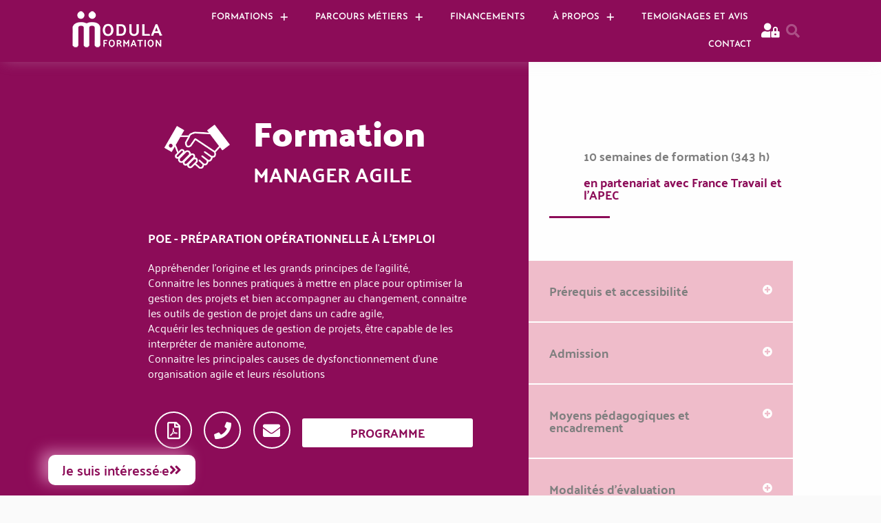

--- FILE ---
content_type: text/html; charset=UTF-8
request_url: https://www.modula-formation.com/parcours-metiers/manager-chef-de-projet-agile/
body_size: 100235
content:
<!DOCTYPE html>
<html lang="fr-FR" prefix="og: https://ogp.me/ns#">
<head>
<meta charset="UTF-8">
<!-- Consentement Google par défaut -->
<script>
window.dataLayer = window.dataLayer || [];
function gtag(){dataLayer.push(arguments);}
gtag('consent', 'default', {
ad_storage: 'denied',
analytics_storage: 'denied',
functionality_storage: 'denied',
personalization_storage: 'denied',
security_storage: 'granted'
});
</script>
<!-- Google Analytics 4 -->
<script async src="https://www.googletagmanager.com/gtag/js?id=G-J1QE762SG8"></script>
<script>
gtag('js', new Date());
gtag('config', 'G-J1QE762SG8');
</script>
<!-- CookieYes -->
<script id="cookieyes" type="text/javascript" src="https://cdn-cookieyes.com/client_data/ada7aaa66245e15f8d246c63/script.js"></script>
<!-- Google Tag Manager for WordPress by gtm4wp.com -->
<script data-cfasync="false" data-pagespeed-no-defer>
var gtm4wp_datalayer_name = "dataLayer";
var dataLayer = dataLayer || [];
</script>
<!-- End Google Tag Manager for WordPress by gtm4wp.com --><meta name="viewport" content="width=device-width, initial-scale=1">
<!-- Optimisation des moteurs de recherche par Rank Math PRO - https://rankmath.com/ -->
<title>POEC Formation Manager Agile / Chef de Projet - Modula</title>
<meta name="description" content="La POEC Formation Manager / Chef de Projet - Agile à Bordeaux de Modula Formation vous apprend les méthodes de collaboration avec l&#039;Agilité."/>
<meta name="robots" content="follow, index, max-snippet:-1, max-video-preview:-1, max-image-preview:large"/>
<link rel="canonical" href="https://www.modula-formation.com/parcours-metiers/manager-chef-de-projet-agile/" />
<meta property="og:locale" content="fr_FR" />
<meta property="og:type" content="article" />
<meta property="og:title" content="POEC Formation Manager Agile / Chef de Projet - Modula" />
<meta property="og:description" content="La POEC Formation Manager / Chef de Projet - Agile à Bordeaux de Modula Formation vous apprend les méthodes de collaboration avec l&#039;Agilité." />
<meta property="og:url" content="https://www.modula-formation.com/parcours-metiers/manager-chef-de-projet-agile/" />
<meta property="og:site_name" content="MODULA FORMATION" />
<meta property="article:publisher" content="https://www.facebook.com/ModulaFormation/" />
<meta property="og:updated_time" content="2025-06-25T11:08:45+02:00" />
<meta property="og:image" content="https://www.modula-formation.com/wp-content/uploads/2021/09/MANAGEMENT-02.png" />
<meta property="og:image:secure_url" content="https://www.modula-formation.com/wp-content/uploads/2021/09/MANAGEMENT-02.png" />
<meta property="og:image:width" content="209" />
<meta property="og:image:height" content="209" />
<meta property="og:image:alt" content="Formations en management" />
<meta property="og:image:type" content="image/png" />
<meta name="twitter:card" content="summary_large_image" />
<meta name="twitter:title" content="POEC Formation Manager Agile / Chef de Projet - Modula" />
<meta name="twitter:description" content="La POEC Formation Manager / Chef de Projet - Agile à Bordeaux de Modula Formation vous apprend les méthodes de collaboration avec l&#039;Agilité." />
<meta name="twitter:site" content="@ModulaFormatio1" />
<meta name="twitter:creator" content="@ModulaFormatio1" />
<meta name="twitter:image" content="https://www.modula-formation.com/wp-content/uploads/2021/09/MANAGEMENT-02.png" />
<meta name="twitter:label1" content="Temps de lecture" />
<meta name="twitter:data1" content="6 minutes" />
<!-- /Extension Rank Math WordPress SEO -->
<link rel="alternate" type="application/rss+xml" title=" &raquo; Flux" href="https://www.modula-formation.com/feed/" />
<link rel="alternate" type="application/rss+xml" title=" &raquo; Flux des commentaires" href="https://www.modula-formation.com/comments/feed/" />
<link rel="alternate" title="oEmbed (JSON)" type="application/json+oembed" href="https://www.modula-formation.com/wp-json/oembed/1.0/embed?url=https%3A%2F%2Fwww.modula-formation.com%2Fparcours-metiers%2Fmanager-chef-de-projet-agile%2F" />
<link rel="alternate" title="oEmbed (XML)" type="text/xml+oembed" href="https://www.modula-formation.com/wp-json/oembed/1.0/embed?url=https%3A%2F%2Fwww.modula-formation.com%2Fparcours-metiers%2Fmanager-chef-de-projet-agile%2F&#038;format=xml" />
<!-- This site uses the Google Analytics by MonsterInsights plugin v9.11.1 - Using Analytics tracking - https://www.monsterinsights.com/ -->
<script src="//www.googletagmanager.com/gtag/js?id=G-60NJQCM796"  data-cfasync="false" data-wpfc-render="false" async></script>
<script data-cfasync="false" data-wpfc-render="false">
var mi_version = '9.11.1';
var mi_track_user = true;
var mi_no_track_reason = '';
var MonsterInsightsDefaultLocations = {"page_location":"https:\/\/www.modula-formation.com\/parcours-metiers\/manager-chef-de-projet-agile\/","page_referrer":"https:\/\/www.modula-formation.com\/parcours-metiers\/?gad_source=1&gad_campaignid=21853632875&gclid=Cj0KCQiAprLLBhCMARIsAEDhdPeChPadKEjUrsRjbvTT7vxVHUlE28cve7CJemZMOyz1qCT5rVr559UaAj9xEALw_wcB"};
if ( typeof MonsterInsightsPrivacyGuardFilter === 'function' ) {
var MonsterInsightsLocations = (typeof MonsterInsightsExcludeQuery === 'object') ? MonsterInsightsPrivacyGuardFilter( MonsterInsightsExcludeQuery ) : MonsterInsightsPrivacyGuardFilter( MonsterInsightsDefaultLocations );
} else {
var MonsterInsightsLocations = (typeof MonsterInsightsExcludeQuery === 'object') ? MonsterInsightsExcludeQuery : MonsterInsightsDefaultLocations;
}
var disableStrs = [
'ga-disable-G-60NJQCM796',
];
/* Function to detect opted out users */
function __gtagTrackerIsOptedOut() {
for (var index = 0; index < disableStrs.length; index++) {
if (document.cookie.indexOf(disableStrs[index] + '=true') > -1) {
return true;
}
}
return false;
}
/* Disable tracking if the opt-out cookie exists. */
if (__gtagTrackerIsOptedOut()) {
for (var index = 0; index < disableStrs.length; index++) {
window[disableStrs[index]] = true;
}
}
/* Opt-out function */
function __gtagTrackerOptout() {
for (var index = 0; index < disableStrs.length; index++) {
document.cookie = disableStrs[index] + '=true; expires=Thu, 31 Dec 2099 23:59:59 UTC; path=/';
window[disableStrs[index]] = true;
}
}
if ('undefined' === typeof gaOptout) {
function gaOptout() {
__gtagTrackerOptout();
}
}
window.dataLayer = window.dataLayer || [];
window.MonsterInsightsDualTracker = {
helpers: {},
trackers: {},
};
if (mi_track_user) {
function __gtagDataLayer() {
dataLayer.push(arguments);
}
function __gtagTracker(type, name, parameters) {
if (!parameters) {
parameters = {};
}
if (parameters.send_to) {
__gtagDataLayer.apply(null, arguments);
return;
}
if (type === 'event') {
parameters.send_to = monsterinsights_frontend.v4_id;
var hookName = name;
if (typeof parameters['event_category'] !== 'undefined') {
hookName = parameters['event_category'] + ':' + name;
}
if (typeof MonsterInsightsDualTracker.trackers[hookName] !== 'undefined') {
MonsterInsightsDualTracker.trackers[hookName](parameters);
} else {
__gtagDataLayer('event', name, parameters);
}
} else {
__gtagDataLayer.apply(null, arguments);
}
}
__gtagTracker('js', new Date());
__gtagTracker('set', {
'developer_id.dZGIzZG': true,
});
if ( MonsterInsightsLocations.page_location ) {
__gtagTracker('set', MonsterInsightsLocations);
}
__gtagTracker('config', 'G-60NJQCM796', {"forceSSL":"true"} );
window.gtag = __gtagTracker;										(function () {
/* https://developers.google.com/analytics/devguides/collection/analyticsjs/ */
/* ga and __gaTracker compatibility shim. */
var noopfn = function () {
return null;
};
var newtracker = function () {
return new Tracker();
};
var Tracker = function () {
return null;
};
var p = Tracker.prototype;
p.get = noopfn;
p.set = noopfn;
p.send = function () {
var args = Array.prototype.slice.call(arguments);
args.unshift('send');
__gaTracker.apply(null, args);
};
var __gaTracker = function () {
var len = arguments.length;
if (len === 0) {
return;
}
var f = arguments[len - 1];
if (typeof f !== 'object' || f === null || typeof f.hitCallback !== 'function') {
if ('send' === arguments[0]) {
var hitConverted, hitObject = false, action;
if ('event' === arguments[1]) {
if ('undefined' !== typeof arguments[3]) {
hitObject = {
'eventAction': arguments[3],
'eventCategory': arguments[2],
'eventLabel': arguments[4],
'value': arguments[5] ? arguments[5] : 1,
}
}
}
if ('pageview' === arguments[1]) {
if ('undefined' !== typeof arguments[2]) {
hitObject = {
'eventAction': 'page_view',
'page_path': arguments[2],
}
}
}
if (typeof arguments[2] === 'object') {
hitObject = arguments[2];
}
if (typeof arguments[5] === 'object') {
Object.assign(hitObject, arguments[5]);
}
if ('undefined' !== typeof arguments[1].hitType) {
hitObject = arguments[1];
if ('pageview' === hitObject.hitType) {
hitObject.eventAction = 'page_view';
}
}
if (hitObject) {
action = 'timing' === arguments[1].hitType ? 'timing_complete' : hitObject.eventAction;
hitConverted = mapArgs(hitObject);
__gtagTracker('event', action, hitConverted);
}
}
return;
}
function mapArgs(args) {
var arg, hit = {};
var gaMap = {
'eventCategory': 'event_category',
'eventAction': 'event_action',
'eventLabel': 'event_label',
'eventValue': 'event_value',
'nonInteraction': 'non_interaction',
'timingCategory': 'event_category',
'timingVar': 'name',
'timingValue': 'value',
'timingLabel': 'event_label',
'page': 'page_path',
'location': 'page_location',
'title': 'page_title',
'referrer' : 'page_referrer',
};
for (arg in args) {
if (!(!args.hasOwnProperty(arg) || !gaMap.hasOwnProperty(arg))) {
hit[gaMap[arg]] = args[arg];
} else {
hit[arg] = args[arg];
}
}
return hit;
}
try {
f.hitCallback();
} catch (ex) {
}
};
__gaTracker.create = newtracker;
__gaTracker.getByName = newtracker;
__gaTracker.getAll = function () {
return [];
};
__gaTracker.remove = noopfn;
__gaTracker.loaded = true;
window['__gaTracker'] = __gaTracker;
})();
} else {
console.log("");
(function () {
function __gtagTracker() {
return null;
}
window['__gtagTracker'] = __gtagTracker;
window['gtag'] = __gtagTracker;
})();
}
</script>
<!-- / Google Analytics by MonsterInsights -->
<style id='wp-img-auto-sizes-contain-inline-css'>
img:is([sizes=auto i],[sizes^="auto," i]){contain-intrinsic-size:3000px 1500px}
/*# sourceURL=wp-img-auto-sizes-contain-inline-css */
</style>
<style id='wp-emoji-styles-inline-css'>
img.wp-smiley, img.emoji {
display: inline !important;
border: none !important;
box-shadow: none !important;
height: 1em !important;
width: 1em !important;
margin: 0 0.07em !important;
vertical-align: -0.1em !important;
background: none !important;
padding: 0 !important;
}
/*# sourceURL=wp-emoji-styles-inline-css */
</style>
<style id='classic-theme-styles-inline-css'>
/*! This file is auto-generated */
.wp-block-button__link{color:#fff;background-color:#32373c;border-radius:9999px;box-shadow:none;text-decoration:none;padding:calc(.667em + 2px) calc(1.333em + 2px);font-size:1.125em}.wp-block-file__button{background:#32373c;color:#fff;text-decoration:none}
/*# sourceURL=/wp-includes/css/classic-themes.min.css */
</style>
<style id='global-styles-inline-css'>
:root{--wp--preset--aspect-ratio--square: 1;--wp--preset--aspect-ratio--4-3: 4/3;--wp--preset--aspect-ratio--3-4: 3/4;--wp--preset--aspect-ratio--3-2: 3/2;--wp--preset--aspect-ratio--2-3: 2/3;--wp--preset--aspect-ratio--16-9: 16/9;--wp--preset--aspect-ratio--9-16: 9/16;--wp--preset--color--black: #000000;--wp--preset--color--cyan-bluish-gray: #abb8c3;--wp--preset--color--white: #ffffff;--wp--preset--color--pale-pink: #f78da7;--wp--preset--color--vivid-red: #cf2e2e;--wp--preset--color--luminous-vivid-orange: #ff6900;--wp--preset--color--luminous-vivid-amber: #fcb900;--wp--preset--color--light-green-cyan: #7bdcb5;--wp--preset--color--vivid-green-cyan: #00d084;--wp--preset--color--pale-cyan-blue: #8ed1fc;--wp--preset--color--vivid-cyan-blue: #0693e3;--wp--preset--color--vivid-purple: #9b51e0;--wp--preset--gradient--vivid-cyan-blue-to-vivid-purple: linear-gradient(135deg,rgb(6,147,227) 0%,rgb(155,81,224) 100%);--wp--preset--gradient--light-green-cyan-to-vivid-green-cyan: linear-gradient(135deg,rgb(122,220,180) 0%,rgb(0,208,130) 100%);--wp--preset--gradient--luminous-vivid-amber-to-luminous-vivid-orange: linear-gradient(135deg,rgb(252,185,0) 0%,rgb(255,105,0) 100%);--wp--preset--gradient--luminous-vivid-orange-to-vivid-red: linear-gradient(135deg,rgb(255,105,0) 0%,rgb(207,46,46) 100%);--wp--preset--gradient--very-light-gray-to-cyan-bluish-gray: linear-gradient(135deg,rgb(238,238,238) 0%,rgb(169,184,195) 100%);--wp--preset--gradient--cool-to-warm-spectrum: linear-gradient(135deg,rgb(74,234,220) 0%,rgb(151,120,209) 20%,rgb(207,42,186) 40%,rgb(238,44,130) 60%,rgb(251,105,98) 80%,rgb(254,248,76) 100%);--wp--preset--gradient--blush-light-purple: linear-gradient(135deg,rgb(255,206,236) 0%,rgb(152,150,240) 100%);--wp--preset--gradient--blush-bordeaux: linear-gradient(135deg,rgb(254,205,165) 0%,rgb(254,45,45) 50%,rgb(107,0,62) 100%);--wp--preset--gradient--luminous-dusk: linear-gradient(135deg,rgb(255,203,112) 0%,rgb(199,81,192) 50%,rgb(65,88,208) 100%);--wp--preset--gradient--pale-ocean: linear-gradient(135deg,rgb(255,245,203) 0%,rgb(182,227,212) 50%,rgb(51,167,181) 100%);--wp--preset--gradient--electric-grass: linear-gradient(135deg,rgb(202,248,128) 0%,rgb(113,206,126) 100%);--wp--preset--gradient--midnight: linear-gradient(135deg,rgb(2,3,129) 0%,rgb(40,116,252) 100%);--wp--preset--font-size--small: 13px;--wp--preset--font-size--medium: 20px;--wp--preset--font-size--large: 36px;--wp--preset--font-size--x-large: 42px;--wp--preset--spacing--20: 0.44rem;--wp--preset--spacing--30: 0.67rem;--wp--preset--spacing--40: 1rem;--wp--preset--spacing--50: 1.5rem;--wp--preset--spacing--60: 2.25rem;--wp--preset--spacing--70: 3.38rem;--wp--preset--spacing--80: 5.06rem;--wp--preset--shadow--natural: 6px 6px 9px rgba(0, 0, 0, 0.2);--wp--preset--shadow--deep: 12px 12px 50px rgba(0, 0, 0, 0.4);--wp--preset--shadow--sharp: 6px 6px 0px rgba(0, 0, 0, 0.2);--wp--preset--shadow--outlined: 6px 6px 0px -3px rgb(255, 255, 255), 6px 6px rgb(0, 0, 0);--wp--preset--shadow--crisp: 6px 6px 0px rgb(0, 0, 0);}:where(.is-layout-flex){gap: 0.5em;}:where(.is-layout-grid){gap: 0.5em;}body .is-layout-flex{display: flex;}.is-layout-flex{flex-wrap: wrap;align-items: center;}.is-layout-flex > :is(*, div){margin: 0;}body .is-layout-grid{display: grid;}.is-layout-grid > :is(*, div){margin: 0;}:where(.wp-block-columns.is-layout-flex){gap: 2em;}:where(.wp-block-columns.is-layout-grid){gap: 2em;}:where(.wp-block-post-template.is-layout-flex){gap: 1.25em;}:where(.wp-block-post-template.is-layout-grid){gap: 1.25em;}.has-black-color{color: var(--wp--preset--color--black) !important;}.has-cyan-bluish-gray-color{color: var(--wp--preset--color--cyan-bluish-gray) !important;}.has-white-color{color: var(--wp--preset--color--white) !important;}.has-pale-pink-color{color: var(--wp--preset--color--pale-pink) !important;}.has-vivid-red-color{color: var(--wp--preset--color--vivid-red) !important;}.has-luminous-vivid-orange-color{color: var(--wp--preset--color--luminous-vivid-orange) !important;}.has-luminous-vivid-amber-color{color: var(--wp--preset--color--luminous-vivid-amber) !important;}.has-light-green-cyan-color{color: var(--wp--preset--color--light-green-cyan) !important;}.has-vivid-green-cyan-color{color: var(--wp--preset--color--vivid-green-cyan) !important;}.has-pale-cyan-blue-color{color: var(--wp--preset--color--pale-cyan-blue) !important;}.has-vivid-cyan-blue-color{color: var(--wp--preset--color--vivid-cyan-blue) !important;}.has-vivid-purple-color{color: var(--wp--preset--color--vivid-purple) !important;}.has-black-background-color{background-color: var(--wp--preset--color--black) !important;}.has-cyan-bluish-gray-background-color{background-color: var(--wp--preset--color--cyan-bluish-gray) !important;}.has-white-background-color{background-color: var(--wp--preset--color--white) !important;}.has-pale-pink-background-color{background-color: var(--wp--preset--color--pale-pink) !important;}.has-vivid-red-background-color{background-color: var(--wp--preset--color--vivid-red) !important;}.has-luminous-vivid-orange-background-color{background-color: var(--wp--preset--color--luminous-vivid-orange) !important;}.has-luminous-vivid-amber-background-color{background-color: var(--wp--preset--color--luminous-vivid-amber) !important;}.has-light-green-cyan-background-color{background-color: var(--wp--preset--color--light-green-cyan) !important;}.has-vivid-green-cyan-background-color{background-color: var(--wp--preset--color--vivid-green-cyan) !important;}.has-pale-cyan-blue-background-color{background-color: var(--wp--preset--color--pale-cyan-blue) !important;}.has-vivid-cyan-blue-background-color{background-color: var(--wp--preset--color--vivid-cyan-blue) !important;}.has-vivid-purple-background-color{background-color: var(--wp--preset--color--vivid-purple) !important;}.has-black-border-color{border-color: var(--wp--preset--color--black) !important;}.has-cyan-bluish-gray-border-color{border-color: var(--wp--preset--color--cyan-bluish-gray) !important;}.has-white-border-color{border-color: var(--wp--preset--color--white) !important;}.has-pale-pink-border-color{border-color: var(--wp--preset--color--pale-pink) !important;}.has-vivid-red-border-color{border-color: var(--wp--preset--color--vivid-red) !important;}.has-luminous-vivid-orange-border-color{border-color: var(--wp--preset--color--luminous-vivid-orange) !important;}.has-luminous-vivid-amber-border-color{border-color: var(--wp--preset--color--luminous-vivid-amber) !important;}.has-light-green-cyan-border-color{border-color: var(--wp--preset--color--light-green-cyan) !important;}.has-vivid-green-cyan-border-color{border-color: var(--wp--preset--color--vivid-green-cyan) !important;}.has-pale-cyan-blue-border-color{border-color: var(--wp--preset--color--pale-cyan-blue) !important;}.has-vivid-cyan-blue-border-color{border-color: var(--wp--preset--color--vivid-cyan-blue) !important;}.has-vivid-purple-border-color{border-color: var(--wp--preset--color--vivid-purple) !important;}.has-vivid-cyan-blue-to-vivid-purple-gradient-background{background: var(--wp--preset--gradient--vivid-cyan-blue-to-vivid-purple) !important;}.has-light-green-cyan-to-vivid-green-cyan-gradient-background{background: var(--wp--preset--gradient--light-green-cyan-to-vivid-green-cyan) !important;}.has-luminous-vivid-amber-to-luminous-vivid-orange-gradient-background{background: var(--wp--preset--gradient--luminous-vivid-amber-to-luminous-vivid-orange) !important;}.has-luminous-vivid-orange-to-vivid-red-gradient-background{background: var(--wp--preset--gradient--luminous-vivid-orange-to-vivid-red) !important;}.has-very-light-gray-to-cyan-bluish-gray-gradient-background{background: var(--wp--preset--gradient--very-light-gray-to-cyan-bluish-gray) !important;}.has-cool-to-warm-spectrum-gradient-background{background: var(--wp--preset--gradient--cool-to-warm-spectrum) !important;}.has-blush-light-purple-gradient-background{background: var(--wp--preset--gradient--blush-light-purple) !important;}.has-blush-bordeaux-gradient-background{background: var(--wp--preset--gradient--blush-bordeaux) !important;}.has-luminous-dusk-gradient-background{background: var(--wp--preset--gradient--luminous-dusk) !important;}.has-pale-ocean-gradient-background{background: var(--wp--preset--gradient--pale-ocean) !important;}.has-electric-grass-gradient-background{background: var(--wp--preset--gradient--electric-grass) !important;}.has-midnight-gradient-background{background: var(--wp--preset--gradient--midnight) !important;}.has-small-font-size{font-size: var(--wp--preset--font-size--small) !important;}.has-medium-font-size{font-size: var(--wp--preset--font-size--medium) !important;}.has-large-font-size{font-size: var(--wp--preset--font-size--large) !important;}.has-x-large-font-size{font-size: var(--wp--preset--font-size--x-large) !important;}
:where(.wp-block-post-template.is-layout-flex){gap: 1.25em;}:where(.wp-block-post-template.is-layout-grid){gap: 1.25em;}
:where(.wp-block-term-template.is-layout-flex){gap: 1.25em;}:where(.wp-block-term-template.is-layout-grid){gap: 1.25em;}
:where(.wp-block-columns.is-layout-flex){gap: 2em;}:where(.wp-block-columns.is-layout-grid){gap: 2em;}
:root :where(.wp-block-pullquote){font-size: 1.5em;line-height: 1.6;}
/*# sourceURL=global-styles-inline-css */
</style>
<!-- <link rel='stylesheet' id='brb-public-main-css-css' href='https://www.modula-formation.com/wp-content/plugins/business-reviews-bundle/assets/css/public-main.css?ver=1.9.131' media='all' /> -->
<!-- <link rel='stylesheet' id='wpm-oceanwp-style-css' href='https://www.modula-formation.com/wp-content/themes/oceanwp/style.css?ver=6.9' media='all' /> -->
<!-- <link rel='stylesheet' id='font-awesome-css' href='https://www.modula-formation.com/wp-content/themes/oceanwp/assets/fonts/fontawesome/css/all.min.css?ver=6.7.2' media='all' /> -->
<!-- <link rel='stylesheet' id='simple-line-icons-css' href='https://www.modula-formation.com/wp-content/themes/oceanwp/assets/css/third/simple-line-icons.min.css?ver=2.4.0' media='all' /> -->
<!-- <link rel='stylesheet' id='oceanwp-style-css' href='https://www.modula-formation.com/wp-content/themes/oceanwp/assets/css/style.min.css?ver=1.0' media='all' /> -->
<!-- <link rel='stylesheet' id='elementor-frontend-css' href='https://www.modula-formation.com/wp-content/plugins/elementor/assets/css/frontend.min.css?ver=3.34.1' media='all' /> -->
<link rel="stylesheet" type="text/css" href="//www.modula-formation.com/wp-content/cache/wpfc-minified/dizy1o7/g3m2h.css" media="all"/>
<style id='elementor-frontend-inline-css'>
.elementor-14296 .elementor-element.elementor-element-5a2c9bb:not(.elementor-motion-effects-element-type-background), .elementor-14296 .elementor-element.elementor-element-5a2c9bb > .elementor-motion-effects-container > .elementor-motion-effects-layer{background-color:#FFFCFC;}.elementor-14296 .elementor-element.elementor-element-5a2c9bb > .elementor-container{min-height:90px;}.elementor-14296 .elementor-element.elementor-element-5a2c9bb{transition:background 0.3s, border 0.3s, border-radius 0.3s, box-shadow 0.3s;margin-top:0px;margin-bottom:-95px;padding:0px 0px 0px 0px;z-index:100;}.elementor-14296 .elementor-element.elementor-element-5a2c9bb > .elementor-background-overlay{transition:background 0.3s, border-radius 0.3s, opacity 0.3s;}.elementor-widget-global .widget-image-caption{color:var( --e-global-color-text );}.elementor-14296 .elementor-element.elementor-global-32883{text-align:end;}.elementor-14296 .elementor-element.elementor-element-2a0935a > .elementor-element-populated{margin:0px 0px 0px 0px;--e-column-margin-right:0px;--e-column-margin-left:0px;padding:0px 0px 0px 0px;}.elementor-widget-nav-menu .elementor-nav-menu--main .elementor-item{color:var( --e-global-color-text );fill:var( --e-global-color-text );}.elementor-widget-nav-menu .elementor-nav-menu--main .elementor-item:hover,
.elementor-widget-nav-menu .elementor-nav-menu--main .elementor-item.elementor-item-active,
.elementor-widget-nav-menu .elementor-nav-menu--main .elementor-item.highlighted,
.elementor-widget-nav-menu .elementor-nav-menu--main .elementor-item:focus{color:var( --e-global-color-accent );fill:var( --e-global-color-accent );}.elementor-widget-nav-menu .elementor-nav-menu--main:not(.e--pointer-framed) .elementor-item:before,
.elementor-widget-nav-menu .elementor-nav-menu--main:not(.e--pointer-framed) .elementor-item:after{background-color:var( --e-global-color-accent );}.elementor-widget-nav-menu .e--pointer-framed .elementor-item:before,
.elementor-widget-nav-menu .e--pointer-framed .elementor-item:after{border-color:var( --e-global-color-accent );}.elementor-widget-nav-menu{--e-nav-menu-divider-color:var( --e-global-color-text );}.elementor-14296 .elementor-element.elementor-element-6c50aed .elementor-menu-toggle{margin-left:auto;background-color:#02010100;border-width:0px;border-radius:0px;}.elementor-14296 .elementor-element.elementor-element-6c50aed .elementor-nav-menu .elementor-item{font-family:"Josefin Sans", Sans-serif;font-size:13px;font-weight:600;}.elementor-14296 .elementor-element.elementor-element-6c50aed .elementor-nav-menu--main .elementor-item{color:#203942;fill:#203942;padding-left:15px;padding-right:15px;padding-top:10px;padding-bottom:10px;}.elementor-14296 .elementor-element.elementor-element-6c50aed .elementor-nav-menu--main .elementor-item:hover,
.elementor-14296 .elementor-element.elementor-element-6c50aed .elementor-nav-menu--main .elementor-item.elementor-item-active,
.elementor-14296 .elementor-element.elementor-element-6c50aed .elementor-nav-menu--main .elementor-item.highlighted,
.elementor-14296 .elementor-element.elementor-element-6c50aed .elementor-nav-menu--main .elementor-item:focus{color:#08717D;fill:#08717D;}.elementor-14296 .elementor-element.elementor-element-6c50aed .elementor-nav-menu--main:not(.e--pointer-framed) .elementor-item:before,
.elementor-14296 .elementor-element.elementor-element-6c50aed .elementor-nav-menu--main:not(.e--pointer-framed) .elementor-item:after{background-color:#08717D;}.elementor-14296 .elementor-element.elementor-element-6c50aed .e--pointer-framed .elementor-item:before,
.elementor-14296 .elementor-element.elementor-element-6c50aed .e--pointer-framed .elementor-item:after{border-color:#08717D;}.elementor-14296 .elementor-element.elementor-element-6c50aed .e--pointer-framed .elementor-item:before{border-width:3px;}.elementor-14296 .elementor-element.elementor-element-6c50aed .e--pointer-framed.e--animation-draw .elementor-item:before{border-width:0 0 3px 3px;}.elementor-14296 .elementor-element.elementor-element-6c50aed .e--pointer-framed.e--animation-draw .elementor-item:after{border-width:3px 3px 0 0;}.elementor-14296 .elementor-element.elementor-element-6c50aed .e--pointer-framed.e--animation-corners .elementor-item:before{border-width:3px 0 0 3px;}.elementor-14296 .elementor-element.elementor-element-6c50aed .e--pointer-framed.e--animation-corners .elementor-item:after{border-width:0 3px 3px 0;}.elementor-14296 .elementor-element.elementor-element-6c50aed .e--pointer-underline .elementor-item:after,
.elementor-14296 .elementor-element.elementor-element-6c50aed .e--pointer-overline .elementor-item:before,
.elementor-14296 .elementor-element.elementor-element-6c50aed .e--pointer-double-line .elementor-item:before,
.elementor-14296 .elementor-element.elementor-element-6c50aed .e--pointer-double-line .elementor-item:after{height:3px;}.elementor-14296 .elementor-element.elementor-element-6c50aed{--e-nav-menu-horizontal-menu-item-margin:calc( 10px / 2 );--nav-menu-icon-size:25px;}.elementor-14296 .elementor-element.elementor-element-6c50aed .elementor-nav-menu--main:not(.elementor-nav-menu--layout-horizontal) .elementor-nav-menu > li:not(:last-child){margin-bottom:10px;}.elementor-14296 .elementor-element.elementor-element-6c50aed .elementor-nav-menu--dropdown a, .elementor-14296 .elementor-element.elementor-element-6c50aed .elementor-menu-toggle{color:#203942;fill:#203942;}.elementor-14296 .elementor-element.elementor-element-6c50aed .elementor-nav-menu--dropdown{background-color:#F8F8F8;}.elementor-14296 .elementor-element.elementor-element-6c50aed .elementor-nav-menu--dropdown a:hover,
.elementor-14296 .elementor-element.elementor-element-6c50aed .elementor-nav-menu--dropdown a:focus,
.elementor-14296 .elementor-element.elementor-element-6c50aed .elementor-nav-menu--dropdown a.elementor-item-active,
.elementor-14296 .elementor-element.elementor-element-6c50aed .elementor-nav-menu--dropdown a.highlighted,
.elementor-14296 .elementor-element.elementor-element-6c50aed .elementor-menu-toggle:hover,
.elementor-14296 .elementor-element.elementor-element-6c50aed .elementor-menu-toggle:focus{color:#08717D;}.elementor-14296 .elementor-element.elementor-element-6c50aed .elementor-nav-menu--dropdown a:hover,
.elementor-14296 .elementor-element.elementor-element-6c50aed .elementor-nav-menu--dropdown a:focus,
.elementor-14296 .elementor-element.elementor-element-6c50aed .elementor-nav-menu--dropdown a.elementor-item-active,
.elementor-14296 .elementor-element.elementor-element-6c50aed .elementor-nav-menu--dropdown a.highlighted{background-color:#EDEDED00;}.elementor-14296 .elementor-element.elementor-element-6c50aed .elementor-nav-menu--dropdown .elementor-item, .elementor-14296 .elementor-element.elementor-element-6c50aed .elementor-nav-menu--dropdown  .elementor-sub-item{font-family:"Josefin Sans", Sans-serif;font-size:12px;text-transform:uppercase;}.elementor-14296 .elementor-element.elementor-element-6c50aed div.elementor-menu-toggle{color:#203942;}.elementor-14296 .elementor-element.elementor-element-6c50aed div.elementor-menu-toggle svg{fill:#203942;}.elementor-14296 .elementor-element.elementor-element-6c50aed div.elementor-menu-toggle:hover, .elementor-14296 .elementor-element.elementor-element-6c50aed div.elementor-menu-toggle:focus{color:#08717D;}.elementor-14296 .elementor-element.elementor-element-6c50aed div.elementor-menu-toggle:hover svg, .elementor-14296 .elementor-element.elementor-element-6c50aed div.elementor-menu-toggle:focus svg{fill:#08717D;}.elementor-14296 .elementor-element.elementor-element-7fd0467.elementor-column > .elementor-widget-wrap{justify-content:flex-start;}.elementor-widget-search-form .elementor-search-form__input,
.elementor-widget-search-form .elementor-search-form__icon,
.elementor-widget-search-form .elementor-lightbox .dialog-lightbox-close-button,
.elementor-widget-search-form .elementor-lightbox .dialog-lightbox-close-button:hover,
.elementor-widget-search-form.elementor-search-form--skin-full_screen input[type="search"].elementor-search-form__input{color:var( --e-global-color-text );fill:var( --e-global-color-text );}.elementor-widget-search-form .elementor-search-form__submit{background-color:var( --e-global-color-secondary );}.elementor-14296 .elementor-element.elementor-element-10c0640 .elementor-search-form{text-align:start;}.elementor-14296 .elementor-element.elementor-element-10c0640 .elementor-search-form__toggle{--e-search-form-toggle-size:40px;--e-search-form-toggle-color:#203942;--e-search-form-toggle-background-color:rgba(0,0,0,0);--e-search-form-toggle-icon-size:calc(50em / 100);}.elementor-14296 .elementor-element.elementor-element-10c0640.elementor-search-form--skin-full_screen .elementor-search-form__container{background-color:rgba(0,0,0,0.87);}.elementor-14296 .elementor-element.elementor-element-10c0640 input[type="search"].elementor-search-form__input{font-family:"Palanquin", Sans-serif;font-size:35px;}.elementor-14296 .elementor-element.elementor-element-10c0640:not(.elementor-search-form--skin-full_screen) .elementor-search-form--focus .elementor-search-form__input,
.elementor-14296 .elementor-element.elementor-element-10c0640 .elementor-search-form--focus .elementor-search-form__icon,
.elementor-14296 .elementor-element.elementor-element-10c0640 .elementor-lightbox .dialog-lightbox-close-button:hover,
.elementor-14296 .elementor-element.elementor-element-10c0640.elementor-search-form--skin-full_screen input[type="search"].elementor-search-form__input:focus{color:#FFFFFF;fill:#FFFFFF;}.elementor-14296 .elementor-element.elementor-element-10c0640:not(.elementor-search-form--skin-full_screen) .elementor-search-form__container{border-radius:3px;}.elementor-14296 .elementor-element.elementor-element-10c0640.elementor-search-form--skin-full_screen input[type="search"].elementor-search-form__input{border-radius:3px;}.elementor-14296 .elementor-element.elementor-element-10c0640 .elementor-search-form__toggle:hover{--e-search-form-toggle-color:#1E4F96;}.elementor-14296 .elementor-element.elementor-element-10c0640 .elementor-search-form__toggle:focus{--e-search-form-toggle-color:#1E4F96;}.elementor-14296 .elementor-element.elementor-element-bff660e:not(.elementor-motion-effects-element-type-background), .elementor-14296 .elementor-element.elementor-element-bff660e > .elementor-motion-effects-container > .elementor-motion-effects-layer{background-color:#08717D;}.elementor-14296 .elementor-element.elementor-element-bff660e > .elementor-container{min-height:90px;}.elementor-14296 .elementor-element.elementor-element-bff660e{transition:background 0.3s, border 0.3s, border-radius 0.3s, box-shadow 0.3s;margin-top:-145px;margin-bottom:0px;padding:0px 0px 0px 0px;z-index:100;}.elementor-14296 .elementor-element.elementor-element-bff660e > .elementor-background-overlay{transition:background 0.3s, border-radius 0.3s, opacity 0.3s;}.elementor-14296 .elementor-element.elementor-global-32880{text-align:end;}.elementor-14296 .elementor-element.elementor-element-880d520 > .elementor-element-populated{margin:0px 0px 0px 0px;--e-column-margin-right:0px;--e-column-margin-left:0px;padding:0px 0px 0px 0px;}.elementor-14296 .elementor-element.elementor-element-64bdcdb .elementor-menu-toggle{margin-left:auto;background-color:#02010100;border-width:0px;border-radius:0px;}.elementor-14296 .elementor-element.elementor-element-64bdcdb .elementor-nav-menu .elementor-item{font-family:"Josefin Sans", Sans-serif;font-size:13px;font-weight:600;}.elementor-14296 .elementor-element.elementor-element-64bdcdb .elementor-nav-menu--main .elementor-item{color:#ffffff;fill:#ffffff;padding-left:15px;padding-right:15px;padding-top:10px;padding-bottom:10px;}.elementor-14296 .elementor-element.elementor-element-64bdcdb .elementor-nav-menu--main .elementor-item:hover,
.elementor-14296 .elementor-element.elementor-element-64bdcdb .elementor-nav-menu--main .elementor-item.elementor-item-active,
.elementor-14296 .elementor-element.elementor-element-64bdcdb .elementor-nav-menu--main .elementor-item.highlighted,
.elementor-14296 .elementor-element.elementor-element-64bdcdb .elementor-nav-menu--main .elementor-item:focus{color:#FFFFFF;fill:#FFFFFF;}.elementor-14296 .elementor-element.elementor-element-64bdcdb .elementor-nav-menu--main:not(.e--pointer-framed) .elementor-item:before,
.elementor-14296 .elementor-element.elementor-element-64bdcdb .elementor-nav-menu--main:not(.e--pointer-framed) .elementor-item:after{background-color:#FFFFFF;}.elementor-14296 .elementor-element.elementor-element-64bdcdb .e--pointer-framed .elementor-item:before,
.elementor-14296 .elementor-element.elementor-element-64bdcdb .e--pointer-framed .elementor-item:after{border-color:#FFFFFF;}.elementor-14296 .elementor-element.elementor-element-64bdcdb .e--pointer-framed .elementor-item:before{border-width:3px;}.elementor-14296 .elementor-element.elementor-element-64bdcdb .e--pointer-framed.e--animation-draw .elementor-item:before{border-width:0 0 3px 3px;}.elementor-14296 .elementor-element.elementor-element-64bdcdb .e--pointer-framed.e--animation-draw .elementor-item:after{border-width:3px 3px 0 0;}.elementor-14296 .elementor-element.elementor-element-64bdcdb .e--pointer-framed.e--animation-corners .elementor-item:before{border-width:3px 0 0 3px;}.elementor-14296 .elementor-element.elementor-element-64bdcdb .e--pointer-framed.e--animation-corners .elementor-item:after{border-width:0 3px 3px 0;}.elementor-14296 .elementor-element.elementor-element-64bdcdb .e--pointer-underline .elementor-item:after,
.elementor-14296 .elementor-element.elementor-element-64bdcdb .e--pointer-overline .elementor-item:before,
.elementor-14296 .elementor-element.elementor-element-64bdcdb .e--pointer-double-line .elementor-item:before,
.elementor-14296 .elementor-element.elementor-element-64bdcdb .e--pointer-double-line .elementor-item:after{height:3px;}.elementor-14296 .elementor-element.elementor-element-64bdcdb{--e-nav-menu-horizontal-menu-item-margin:calc( 10px / 2 );--nav-menu-icon-size:25px;}.elementor-14296 .elementor-element.elementor-element-64bdcdb .elementor-nav-menu--main:not(.elementor-nav-menu--layout-horizontal) .elementor-nav-menu > li:not(:last-child){margin-bottom:10px;}.elementor-14296 .elementor-element.elementor-element-64bdcdb .elementor-nav-menu--dropdown a, .elementor-14296 .elementor-element.elementor-element-64bdcdb .elementor-menu-toggle{color:#203942;fill:#203942;}.elementor-14296 .elementor-element.elementor-element-64bdcdb .elementor-nav-menu--dropdown{background-color:#F8F8F8;}.elementor-14296 .elementor-element.elementor-element-64bdcdb .elementor-nav-menu--dropdown a:hover,
.elementor-14296 .elementor-element.elementor-element-64bdcdb .elementor-nav-menu--dropdown a:focus,
.elementor-14296 .elementor-element.elementor-element-64bdcdb .elementor-nav-menu--dropdown a.elementor-item-active,
.elementor-14296 .elementor-element.elementor-element-64bdcdb .elementor-nav-menu--dropdown a.highlighted,
.elementor-14296 .elementor-element.elementor-element-64bdcdb .elementor-menu-toggle:hover,
.elementor-14296 .elementor-element.elementor-element-64bdcdb .elementor-menu-toggle:focus{color:#08717D;}.elementor-14296 .elementor-element.elementor-element-64bdcdb .elementor-nav-menu--dropdown a:hover,
.elementor-14296 .elementor-element.elementor-element-64bdcdb .elementor-nav-menu--dropdown a:focus,
.elementor-14296 .elementor-element.elementor-element-64bdcdb .elementor-nav-menu--dropdown a.elementor-item-active,
.elementor-14296 .elementor-element.elementor-element-64bdcdb .elementor-nav-menu--dropdown a.highlighted{background-color:#EDEDED00;}.elementor-14296 .elementor-element.elementor-element-64bdcdb .elementor-nav-menu--dropdown .elementor-item, .elementor-14296 .elementor-element.elementor-element-64bdcdb .elementor-nav-menu--dropdown  .elementor-sub-item{font-family:"Josefin Sans", Sans-serif;font-size:12px;text-transform:uppercase;}.elementor-14296 .elementor-element.elementor-element-64bdcdb div.elementor-menu-toggle{color:#ffffff;}.elementor-14296 .elementor-element.elementor-element-64bdcdb div.elementor-menu-toggle svg{fill:#ffffff;}.elementor-14296 .elementor-element.elementor-element-64bdcdb div.elementor-menu-toggle:hover, .elementor-14296 .elementor-element.elementor-element-64bdcdb div.elementor-menu-toggle:focus{color:#FFFFFF47;}.elementor-14296 .elementor-element.elementor-element-64bdcdb div.elementor-menu-toggle:hover svg, .elementor-14296 .elementor-element.elementor-element-64bdcdb div.elementor-menu-toggle:focus svg{fill:#FFFFFF47;}.elementor-14296 .elementor-element.elementor-element-4bc17e5.elementor-column > .elementor-widget-wrap{justify-content:flex-start;}.elementor-14296 .elementor-element.elementor-element-e403729 .elementor-search-form{text-align:start;}.elementor-14296 .elementor-element.elementor-element-e403729 .elementor-search-form__toggle{--e-search-form-toggle-size:40px;--e-search-form-toggle-color:#CCB6B647;--e-search-form-toggle-background-color:rgba(0,0,0,0);--e-search-form-toggle-icon-size:calc(50em / 100);}.elementor-14296 .elementor-element.elementor-element-e403729.elementor-search-form--skin-full_screen .elementor-search-form__container{background-color:#000000EB;}.elementor-14296 .elementor-element.elementor-element-e403729 input[type="search"].elementor-search-form__input{font-family:"Palanquin", Sans-serif;font-size:35px;}.elementor-14296 .elementor-element.elementor-element-e403729:not(.elementor-search-form--skin-full_screen) .elementor-search-form--focus .elementor-search-form__input,
.elementor-14296 .elementor-element.elementor-element-e403729 .elementor-search-form--focus .elementor-search-form__icon,
.elementor-14296 .elementor-element.elementor-element-e403729 .elementor-lightbox .dialog-lightbox-close-button:hover,
.elementor-14296 .elementor-element.elementor-element-e403729.elementor-search-form--skin-full_screen input[type="search"].elementor-search-form__input:focus{color:#FFFFFF;fill:#FFFFFF;}.elementor-14296 .elementor-element.elementor-element-e403729:not(.elementor-search-form--skin-full_screen) .elementor-search-form__container{border-radius:3px;}.elementor-14296 .elementor-element.elementor-element-e403729.elementor-search-form--skin-full_screen input[type="search"].elementor-search-form__input{border-radius:3px;}.elementor-14296 .elementor-element.elementor-element-e403729 .elementor-search-form__toggle:hover{--e-search-form-toggle-color:#ffffff;}.elementor-14296 .elementor-element.elementor-element-e403729 .elementor-search-form__toggle:focus{--e-search-form-toggle-color:#ffffff;}.elementor-14296 .elementor-element.elementor-element-f8d0f9a:not(.elementor-motion-effects-element-type-background), .elementor-14296 .elementor-element.elementor-element-f8d0f9a > .elementor-motion-effects-container > .elementor-motion-effects-layer{background-color:transparent;background-image:linear-gradient(180deg, #08717D 0%, #FCFFC4 94%);}.elementor-14296 .elementor-element.elementor-element-f8d0f9a{transition:background 0.3s, border 0.3s, border-radius 0.3s, box-shadow 0.3s;padding:50px 200px 50px 200px;}.elementor-14296 .elementor-element.elementor-element-f8d0f9a > .elementor-background-overlay{transition:background 0.3s, border-radius 0.3s, opacity 0.3s;}.elementor-14296 .elementor-element.elementor-element-10e298c > .elementor-element-populated{margin:100px 0px 100px 0px;--e-column-margin-right:0px;--e-column-margin-left:0px;}.elementor-widget-heading .elementor-heading-title{color:var( --e-global-color-primary );}.elementor-14296 .elementor-element.elementor-element-5989696 > .elementor-widget-container{margin:0% 0% 0% 0%;}.elementor-14296 .elementor-element.elementor-element-5989696{text-align:center;}.elementor-14296 .elementor-element.elementor-element-5989696 .elementor-heading-title{font-size:299px;font-weight:bold;color:var( --e-global-color-e33e47d );}.elementor-14296 .elementor-element.elementor-element-9826f9a > .elementor-widget-container{margin:-200px 0px 200px 0px;}.elementor-14296 .elementor-element.elementor-element-9826f9a{text-align:center;}.elementor-14296 .elementor-element.elementor-element-9826f9a .elementor-heading-title{font-size:60px;font-weight:bold;text-transform:uppercase;color:#000000;}.elementor-14296 .elementor-element.elementor-element-19f4f3b > .elementor-widget-container{margin:0% 0% 0% 0%;}.elementor-14296 .elementor-element.elementor-element-19f4f3b{text-align:center;}.elementor-14296 .elementor-element.elementor-element-19f4f3b .elementor-heading-title{font-family:"Open Sans", Sans-serif;font-size:24px;font-weight:700;color:var( --e-global-color-text );}.elementor-14296 .elementor-element.elementor-element-f9bd04f > .elementor-widget-container{padding:0px 90px 30px 90px;}.elementor-14296 .elementor-element.elementor-element-f9bd04f .elementor-search-form__container{min-height:50px;}.elementor-14296 .elementor-element.elementor-element-f9bd04f .elementor-search-form__submit{min-width:50px;}body:not(.rtl) .elementor-14296 .elementor-element.elementor-element-f9bd04f .elementor-search-form__icon{padding-left:calc(50px / 3);}body.rtl .elementor-14296 .elementor-element.elementor-element-f9bd04f .elementor-search-form__icon{padding-right:calc(50px / 3);}.elementor-14296 .elementor-element.elementor-element-f9bd04f .elementor-search-form__input, .elementor-14296 .elementor-element.elementor-element-f9bd04f.elementor-search-form--button-type-text .elementor-search-form__submit{padding-left:calc(50px / 3);padding-right:calc(50px / 3);}.elementor-14296 .elementor-element.elementor-element-f9bd04f .elementor-search-form__input,
.elementor-14296 .elementor-element.elementor-element-f9bd04f .elementor-search-form__icon,
.elementor-14296 .elementor-element.elementor-element-f9bd04f .elementor-lightbox .dialog-lightbox-close-button,
.elementor-14296 .elementor-element.elementor-element-f9bd04f .elementor-lightbox .dialog-lightbox-close-button:hover,
.elementor-14296 .elementor-element.elementor-element-f9bd04f.elementor-search-form--skin-full_screen input[type="search"].elementor-search-form__input{color:var( --e-global-color-text );fill:var( --e-global-color-text );}.elementor-14296 .elementor-element.elementor-element-f9bd04f:not(.elementor-search-form--skin-full_screen) .elementor-search-form__container{background-color:var( --e-global-color-51408cd );border-color:#474747;border-width:0px 0px 0px 0px;border-radius:0px;}.elementor-14296 .elementor-element.elementor-element-f9bd04f.elementor-search-form--skin-full_screen input[type="search"].elementor-search-form__input{background-color:var( --e-global-color-51408cd );border-color:#474747;border-width:0px 0px 0px 0px;border-radius:0px;}.elementor-14296 .elementor-element.elementor-element-b72e56b:not(.elementor-motion-effects-element-type-background), .elementor-14296 .elementor-element.elementor-element-b72e56b > .elementor-motion-effects-container > .elementor-motion-effects-layer{background-color:transparent;background-image:linear-gradient(180deg, #FCFFC4D6 0%, #E8E8E800 94%);}.elementor-14296 .elementor-element.elementor-element-b72e56b{transition:background 0.3s, border 0.3s, border-radius 0.3s, box-shadow 0.3s;padding:50px 200px 50px 200px;}.elementor-14296 .elementor-element.elementor-element-b72e56b > .elementor-background-overlay{transition:background 0.3s, border-radius 0.3s, opacity 0.3s;}.elementor-14296 .elementor-element.elementor-element-7278c06 > .elementor-widget-container{margin:30px 0px 0px 0px;padding:0px 0px 0px 0px;}.elementor-14296 .elementor-element.elementor-element-7278c06{text-align:center;}.elementor-14296 .elementor-element.elementor-element-7278c06 .elementor-heading-title{font-family:"Palanquin Dark", Sans-serif;font-size:40px;font-weight:700;letter-spacing:0.5px;color:rgba(0,0,0,0.95);}.elementor-14296 .elementor-element.elementor-element-c084533{margin-top:30px;margin-bottom:0px;}.elementor-widget-image-box .elementor-image-box-title{color:var( --e-global-color-primary );}.elementor-widget-image-box:has(:hover) .elementor-image-box-title,
.elementor-widget-image-box:has(:focus) .elementor-image-box-title{color:var( --e-global-color-primary );}.elementor-widget-image-box .elementor-image-box-description{color:var( --e-global-color-text );}.elementor-14296 .elementor-element.elementor-element-d242844.elementor-position-right .elementor-image-box-img{margin-left:12px;}.elementor-14296 .elementor-element.elementor-element-d242844.elementor-position-left .elementor-image-box-img{margin-right:12px;}.elementor-14296 .elementor-element.elementor-element-d242844.elementor-position-top .elementor-image-box-img{margin-bottom:12px;}.elementor-14296 .elementor-element.elementor-element-d242844 .elementor-image-box-wrapper .elementor-image-box-img{width:100%;}.elementor-14296 .elementor-element.elementor-element-d242844:hover .elementor-image-box-img img{filter:brightness( 101% ) contrast( 55% ) saturate( 200% ) blur( 0px ) hue-rotate( 0deg );}.elementor-14296 .elementor-element.elementor-element-d242844 .elementor-image-box-img img{transition-duration:0.3s;}.elementor-14296 .elementor-element.elementor-element-d242844 .elementor-image-box-title{font-family:"Palanquin", Sans-serif;font-size:14px;font-weight:500;text-transform:uppercase;line-height:1.2em;letter-spacing:0.5px;color:#9BC1F9;}.elementor-14296 .elementor-element.elementor-element-4889c55{--spacer-size:10px;width:var( --container-widget-width, 43px );max-width:43px;--container-widget-width:43px;--container-widget-flex-grow:0;top:101px;}.elementor-14296 .elementor-element.elementor-element-4889c55 > .elementor-widget-container{background-color:#9BC1F936;}body:not(.rtl) .elementor-14296 .elementor-element.elementor-element-4889c55{left:26px;}body.rtl .elementor-14296 .elementor-element.elementor-element-4889c55{right:26px;}.elementor-14296 .elementor-element.elementor-element-4889c55 .elementor-widget-container{--e-transform-origin-x:right;--e-transform-origin-y:bottom;}.elementor-14296 .elementor-element.elementor-element-6ff8456.elementor-position-right .elementor-image-box-img{margin-left:12px;}.elementor-14296 .elementor-element.elementor-element-6ff8456.elementor-position-left .elementor-image-box-img{margin-right:12px;}.elementor-14296 .elementor-element.elementor-element-6ff8456.elementor-position-top .elementor-image-box-img{margin-bottom:12px;}.elementor-14296 .elementor-element.elementor-element-6ff8456 .elementor-image-box-wrapper .elementor-image-box-img{width:100%;}.elementor-14296 .elementor-element.elementor-element-6ff8456:hover .elementor-image-box-img img{filter:brightness( 100% ) contrast( 55% ) saturate( 200% ) blur( 0px ) hue-rotate( 0deg );}.elementor-14296 .elementor-element.elementor-element-6ff8456 .elementor-image-box-img img{transition-duration:0.3s;}.elementor-14296 .elementor-element.elementor-element-6ff8456 .elementor-image-box-title{font-family:"Palanquin", Sans-serif;font-size:14px;font-weight:500;text-transform:uppercase;letter-spacing:0.5px;color:#EFC40F;}.elementor-14296 .elementor-element.elementor-element-a584b24{--spacer-size:10px;width:var( --container-widget-width, 43px );max-width:43px;--container-widget-width:43px;--container-widget-flex-grow:0;top:103px;}.elementor-14296 .elementor-element.elementor-element-a584b24 > .elementor-widget-container{background-color:#EFC40F33;}body:not(.rtl) .elementor-14296 .elementor-element.elementor-element-a584b24{left:31px;}body.rtl .elementor-14296 .elementor-element.elementor-element-a584b24{right:31px;}.elementor-14296 .elementor-element.elementor-element-a584b24 .elementor-widget-container{--e-transform-origin-x:right;--e-transform-origin-y:bottom;}.elementor-14296 .elementor-element.elementor-element-9e4945d.elementor-position-right .elementor-image-box-img{margin-left:12px;}.elementor-14296 .elementor-element.elementor-element-9e4945d.elementor-position-left .elementor-image-box-img{margin-right:12px;}.elementor-14296 .elementor-element.elementor-element-9e4945d.elementor-position-top .elementor-image-box-img{margin-bottom:12px;}.elementor-14296 .elementor-element.elementor-element-9e4945d .elementor-image-box-wrapper .elementor-image-box-img{width:100%;}.elementor-14296 .elementor-element.elementor-element-9e4945d:hover .elementor-image-box-img img{filter:brightness( 100% ) contrast( 55% ) saturate( 200% ) blur( 0px ) hue-rotate( 0deg );}.elementor-14296 .elementor-element.elementor-element-9e4945d .elementor-image-box-img img{transition-duration:0.3s;}.elementor-14296 .elementor-element.elementor-element-9e4945d .elementor-image-box-title{font-family:"Palanquin", Sans-serif;font-size:14px;font-weight:500;text-transform:uppercase;letter-spacing:0.5px;color:#1E4F96;}.elementor-14296 .elementor-element.elementor-element-70a6ea7{--spacer-size:10px;width:var( --container-widget-width, 43px );max-width:43px;--container-widget-width:43px;--container-widget-flex-grow:0;top:102.891px;}.elementor-14296 .elementor-element.elementor-element-70a6ea7 > .elementor-widget-container{background-color:#1E4F961F;}body:not(.rtl) .elementor-14296 .elementor-element.elementor-element-70a6ea7{left:30px;}body.rtl .elementor-14296 .elementor-element.elementor-element-70a6ea7{right:30px;}.elementor-14296 .elementor-element.elementor-element-70a6ea7 .elementor-widget-container{--e-transform-origin-x:right;--e-transform-origin-y:bottom;}.elementor-14296 .elementor-element.elementor-element-585597a.elementor-position-right .elementor-image-box-img{margin-left:12px;}.elementor-14296 .elementor-element.elementor-element-585597a.elementor-position-left .elementor-image-box-img{margin-right:12px;}.elementor-14296 .elementor-element.elementor-element-585597a.elementor-position-top .elementor-image-box-img{margin-bottom:12px;}.elementor-14296 .elementor-element.elementor-element-585597a .elementor-image-box-wrapper .elementor-image-box-img{width:100%;}.elementor-14296 .elementor-element.elementor-element-585597a:hover .elementor-image-box-img img{filter:brightness( 100% ) contrast( 55% ) saturate( 200% ) blur( 0px ) hue-rotate( 0deg );}.elementor-14296 .elementor-element.elementor-element-585597a .elementor-image-box-img img{transition-duration:0.3s;}.elementor-14296 .elementor-element.elementor-element-585597a .elementor-image-box-title{font-family:"Palanquin", Sans-serif;font-size:14px;font-weight:500;text-transform:uppercase;letter-spacing:0.5px;color:#9F91CC;}.elementor-14296 .elementor-element.elementor-element-e145848{--spacer-size:10px;width:var( --container-widget-width, 43px );max-width:43px;--container-widget-width:43px;--container-widget-flex-grow:0;top:102.891px;}.elementor-14296 .elementor-element.elementor-element-e145848 > .elementor-widget-container{background-color:#9F91CC45;}body:not(.rtl) .elementor-14296 .elementor-element.elementor-element-e145848{left:30px;}body.rtl .elementor-14296 .elementor-element.elementor-element-e145848{right:30px;}.elementor-14296 .elementor-element.elementor-element-e145848 .elementor-widget-container{--e-transform-origin-x:right;--e-transform-origin-y:bottom;}.elementor-14296 .elementor-element.elementor-element-9cadc6c.elementor-position-right .elementor-image-box-img{margin-left:12px;}.elementor-14296 .elementor-element.elementor-element-9cadc6c.elementor-position-left .elementor-image-box-img{margin-right:12px;}.elementor-14296 .elementor-element.elementor-element-9cadc6c.elementor-position-top .elementor-image-box-img{margin-bottom:12px;}.elementor-14296 .elementor-element.elementor-element-9cadc6c .elementor-image-box-wrapper .elementor-image-box-img{width:100%;}.elementor-14296 .elementor-element.elementor-element-9cadc6c:hover .elementor-image-box-img img{filter:brightness( 101% ) contrast( 55% ) saturate( 200% ) blur( 0px ) hue-rotate( 0deg );}.elementor-14296 .elementor-element.elementor-element-9cadc6c .elementor-image-box-img img{transition-duration:0.3s;}.elementor-14296 .elementor-element.elementor-element-9cadc6c .elementor-image-box-title{font-family:"Palanquin", Sans-serif;font-size:14px;font-weight:500;text-transform:uppercase;line-height:1.2em;letter-spacing:0.5px;color:#E57263;}.elementor-14296 .elementor-element.elementor-element-26289d4{--spacer-size:10px;width:var( --container-widget-width, 43px );max-width:43px;--container-widget-width:43px;--container-widget-flex-grow:0;top:101.063px;}.elementor-14296 .elementor-element.elementor-element-26289d4 > .elementor-widget-container{background-color:#E572632B;}body:not(.rtl) .elementor-14296 .elementor-element.elementor-element-26289d4{left:4px;}body.rtl .elementor-14296 .elementor-element.elementor-element-26289d4{right:4px;}.elementor-14296 .elementor-element.elementor-element-26289d4 .elementor-widget-container{--e-transform-origin-x:right;--e-transform-origin-y:bottom;}.elementor-14296 .elementor-element.elementor-element-a93fd16.elementor-position-right .elementor-image-box-img{margin-left:12px;}.elementor-14296 .elementor-element.elementor-element-a93fd16.elementor-position-left .elementor-image-box-img{margin-right:12px;}.elementor-14296 .elementor-element.elementor-element-a93fd16.elementor-position-top .elementor-image-box-img{margin-bottom:12px;}.elementor-14296 .elementor-element.elementor-element-a93fd16 .elementor-image-box-wrapper .elementor-image-box-img{width:100%;}.elementor-14296 .elementor-element.elementor-element-a93fd16:hover .elementor-image-box-img img{filter:brightness( 101% ) contrast( 55% ) saturate( 200% ) blur( 0px ) hue-rotate( 0deg );}.elementor-14296 .elementor-element.elementor-element-a93fd16 .elementor-image-box-img img{transition-duration:0.3s;}.elementor-14296 .elementor-element.elementor-element-a93fd16 .elementor-image-box-title{font-family:"Palanquin", Sans-serif;font-size:14px;font-weight:500;text-transform:uppercase;line-height:1.2em;letter-spacing:0.5px;color:#7EBC89;}.elementor-14296 .elementor-element.elementor-element-2251796{--spacer-size:10px;width:var( --container-widget-width, 43px );max-width:43px;--container-widget-width:43px;--container-widget-flex-grow:0;top:100.984px;}.elementor-14296 .elementor-element.elementor-element-2251796 > .elementor-widget-container{background-color:#7EBC8936;}body:not(.rtl) .elementor-14296 .elementor-element.elementor-element-2251796{left:39px;}body.rtl .elementor-14296 .elementor-element.elementor-element-2251796{right:39px;}.elementor-14296 .elementor-element.elementor-element-2251796 .elementor-widget-container{--e-transform-origin-x:right;--e-transform-origin-y:bottom;}.elementor-14296 .elementor-element.elementor-element-93a134a.elementor-position-right .elementor-image-box-img{margin-left:12px;}.elementor-14296 .elementor-element.elementor-element-93a134a.elementor-position-left .elementor-image-box-img{margin-right:12px;}.elementor-14296 .elementor-element.elementor-element-93a134a.elementor-position-top .elementor-image-box-img{margin-bottom:12px;}.elementor-14296 .elementor-element.elementor-element-93a134a .elementor-image-box-wrapper .elementor-image-box-img{width:100%;}.elementor-14296 .elementor-element.elementor-element-93a134a:hover .elementor-image-box-img img{filter:brightness( 100% ) contrast( 55% ) saturate( 200% ) blur( 0px ) hue-rotate( 0deg );}.elementor-14296 .elementor-element.elementor-element-93a134a .elementor-image-box-img img{transition-duration:0.3s;}.elementor-14296 .elementor-element.elementor-element-93a134a .elementor-image-box-title{font-family:"Palanquin", Sans-serif;font-size:14px;font-weight:500;text-transform:uppercase;letter-spacing:0.5px;color:#087E8B;}.elementor-14296 .elementor-element.elementor-element-d995b55{--spacer-size:10px;width:var( --container-widget-width, 43px );max-width:43px;--container-widget-width:43px;--container-widget-flex-grow:0;top:103.844px;}.elementor-14296 .elementor-element.elementor-element-d995b55 > .elementor-widget-container{background-color:#087E8B33;}body:not(.rtl) .elementor-14296 .elementor-element.elementor-element-d995b55{left:32px;}body.rtl .elementor-14296 .elementor-element.elementor-element-d995b55{right:32px;}.elementor-14296 .elementor-element.elementor-element-d995b55 .elementor-widget-container{--e-transform-origin-x:right;--e-transform-origin-y:bottom;}.elementor-14296 .elementor-element.elementor-element-05b0c36.elementor-position-right .elementor-image-box-img{margin-left:12px;}.elementor-14296 .elementor-element.elementor-element-05b0c36.elementor-position-left .elementor-image-box-img{margin-right:12px;}.elementor-14296 .elementor-element.elementor-element-05b0c36.elementor-position-top .elementor-image-box-img{margin-bottom:12px;}.elementor-14296 .elementor-element.elementor-element-05b0c36 .elementor-image-box-wrapper .elementor-image-box-img{width:100%;}.elementor-14296 .elementor-element.elementor-element-05b0c36:hover .elementor-image-box-img img{filter:brightness( 100% ) contrast( 55% ) saturate( 200% ) blur( 0px ) hue-rotate( 0deg );}.elementor-14296 .elementor-element.elementor-element-05b0c36 .elementor-image-box-img img{transition-duration:0.3s;}.elementor-14296 .elementor-element.elementor-element-05b0c36 .elementor-image-box-title{font-family:"Palanquin", Sans-serif;font-size:14px;font-weight:500;text-transform:uppercase;letter-spacing:0.5px;color:#C28451;}.elementor-14296 .elementor-element.elementor-element-723f7a3{--spacer-size:10px;width:var( --container-widget-width, 43px );max-width:43px;--container-widget-width:43px;--container-widget-flex-grow:0;top:103.844px;}.elementor-14296 .elementor-element.elementor-element-723f7a3 > .elementor-widget-container{background-color:#C284514A;}body:not(.rtl) .elementor-14296 .elementor-element.elementor-element-723f7a3{left:32px;}body.rtl .elementor-14296 .elementor-element.elementor-element-723f7a3{right:32px;}.elementor-14296 .elementor-element.elementor-element-723f7a3 .elementor-widget-container{--e-transform-origin-x:right;--e-transform-origin-y:bottom;}.elementor-14296 .elementor-element.elementor-element-1bf7719{margin-top:0px;margin-bottom:30px;}.elementor-14296 .elementor-element.elementor-element-8b49fe1.elementor-position-right .elementor-image-box-img{margin-left:12px;}.elementor-14296 .elementor-element.elementor-element-8b49fe1.elementor-position-left .elementor-image-box-img{margin-right:12px;}.elementor-14296 .elementor-element.elementor-element-8b49fe1.elementor-position-top .elementor-image-box-img{margin-bottom:12px;}.elementor-14296 .elementor-element.elementor-element-8b49fe1 .elementor-image-box-wrapper .elementor-image-box-img{width:100%;}.elementor-14296 .elementor-element.elementor-element-8b49fe1:hover .elementor-image-box-img img{filter:brightness( 100% ) contrast( 55% ) saturate( 200% ) blur( 0px ) hue-rotate( 0deg );}.elementor-14296 .elementor-element.elementor-element-8b49fe1 .elementor-image-box-img img{transition-duration:0.3s;}.elementor-14296 .elementor-element.elementor-element-8b49fe1 .elementor-image-box-title{font-family:"Palanquin", Sans-serif;font-size:14px;font-weight:500;text-transform:uppercase;letter-spacing:0.5px;color:#8C0C58;}.elementor-14296 .elementor-element.elementor-element-d77b8f8{--spacer-size:10px;width:var( --container-widget-width, 43px );max-width:43px;--container-widget-width:43px;--container-widget-flex-grow:0;top:101.531px;}.elementor-14296 .elementor-element.elementor-element-d77b8f8 > .elementor-widget-container{background-color:#8C0C5833;}body:not(.rtl) .elementor-14296 .elementor-element.elementor-element-d77b8f8{left:29px;}body.rtl .elementor-14296 .elementor-element.elementor-element-d77b8f8{right:29px;}.elementor-14296 .elementor-element.elementor-element-d77b8f8 .elementor-widget-container{--e-transform-origin-x:right;--e-transform-origin-y:bottom;}.elementor-14296 .elementor-element.elementor-element-5d3228d.elementor-position-right .elementor-image-box-img{margin-left:12px;}.elementor-14296 .elementor-element.elementor-element-5d3228d.elementor-position-left .elementor-image-box-img{margin-right:12px;}.elementor-14296 .elementor-element.elementor-element-5d3228d.elementor-position-top .elementor-image-box-img{margin-bottom:12px;}.elementor-14296 .elementor-element.elementor-element-5d3228d .elementor-image-box-wrapper .elementor-image-box-img{width:100%;}.elementor-14296 .elementor-element.elementor-element-5d3228d:hover .elementor-image-box-img img{filter:brightness( 101% ) contrast( 55% ) saturate( 200% ) blur( 0px ) hue-rotate( 0deg );}.elementor-14296 .elementor-element.elementor-element-5d3228d .elementor-image-box-img img{transition-duration:0.3s;}.elementor-14296 .elementor-element.elementor-element-5d3228d .elementor-image-box-title{font-family:"Palanquin", Sans-serif;font-size:14px;font-weight:500;text-transform:uppercase;line-height:1.2em;letter-spacing:0.5px;color:#FC864C;}.elementor-14296 .elementor-element.elementor-element-3b40c30{--spacer-size:10px;width:var( --container-widget-width, 43px );max-width:43px;--container-widget-width:43px;--container-widget-flex-grow:0;top:101px;}.elementor-14296 .elementor-element.elementor-element-3b40c30 > .elementor-widget-container{background-color:#FC864C2B;}body:not(.rtl) .elementor-14296 .elementor-element.elementor-element-3b40c30{left:48px;}body.rtl .elementor-14296 .elementor-element.elementor-element-3b40c30{right:48px;}.elementor-14296 .elementor-element.elementor-element-3b40c30 .elementor-widget-container{--e-transform-origin-x:right;--e-transform-origin-y:bottom;}.elementor-14296 .elementor-element.elementor-element-674ade8.elementor-position-right .elementor-image-box-img{margin-left:12px;}.elementor-14296 .elementor-element.elementor-element-674ade8.elementor-position-left .elementor-image-box-img{margin-right:12px;}.elementor-14296 .elementor-element.elementor-element-674ade8.elementor-position-top .elementor-image-box-img{margin-bottom:12px;}.elementor-14296 .elementor-element.elementor-element-674ade8 .elementor-image-box-wrapper .elementor-image-box-img{width:100%;}.elementor-14296 .elementor-element.elementor-element-674ade8:hover .elementor-image-box-img img{filter:brightness( 100% ) contrast( 55% ) saturate( 200% ) blur( 0px ) hue-rotate( 0deg );}.elementor-14296 .elementor-element.elementor-element-674ade8 .elementor-image-box-img img{transition-duration:0.3s;}.elementor-14296 .elementor-element.elementor-element-674ade8 .elementor-image-box-title{font-family:"Palanquin", Sans-serif;font-size:14px;font-weight:500;text-transform:uppercase;letter-spacing:0.5px;color:#71BFB0;}.elementor-14296 .elementor-element.elementor-element-a54e99b{--spacer-size:10px;width:var( --container-widget-width, 43px );max-width:43px;--container-widget-width:43px;--container-widget-flex-grow:0;top:102px;}.elementor-14296 .elementor-element.elementor-element-a54e99b > .elementor-widget-container{background-color:#71BFB033;}body:not(.rtl) .elementor-14296 .elementor-element.elementor-element-a54e99b{left:-1px;}body.rtl .elementor-14296 .elementor-element.elementor-element-a54e99b{right:-1px;}.elementor-14296 .elementor-element.elementor-element-a54e99b .elementor-widget-container{--e-transform-origin-x:right;--e-transform-origin-y:bottom;}.elementor-14296 .elementor-element.elementor-element-f3f63b7.elementor-position-right .elementor-image-box-img{margin-left:12px;}.elementor-14296 .elementor-element.elementor-element-f3f63b7.elementor-position-left .elementor-image-box-img{margin-right:12px;}.elementor-14296 .elementor-element.elementor-element-f3f63b7.elementor-position-top .elementor-image-box-img{margin-bottom:12px;}.elementor-14296 .elementor-element.elementor-element-f3f63b7 .elementor-image-box-wrapper .elementor-image-box-img{width:100%;}.elementor-14296 .elementor-element.elementor-element-f3f63b7:hover .elementor-image-box-img img{filter:brightness( 100% ) contrast( 55% ) saturate( 200% ) blur( 0px ) hue-rotate( 0deg );}.elementor-14296 .elementor-element.elementor-element-f3f63b7 .elementor-image-box-img img{transition-duration:0.3s;}.elementor-14296 .elementor-element.elementor-element-f3f63b7 .elementor-image-box-title{font-family:"Palanquin", Sans-serif;font-size:14px;font-weight:500;text-transform:uppercase;letter-spacing:0.5px;color:#B75743;}.elementor-14296 .elementor-element.elementor-element-fcfabbc{--spacer-size:10px;width:var( --container-widget-width, 43px );max-width:43px;--container-widget-width:43px;--container-widget-flex-grow:0;top:102px;}.elementor-14296 .elementor-element.elementor-element-fcfabbc > .elementor-widget-container{background-color:#B757432E;}body:not(.rtl) .elementor-14296 .elementor-element.elementor-element-fcfabbc{left:38px;}body.rtl .elementor-14296 .elementor-element.elementor-element-fcfabbc{right:38px;}.elementor-14296 .elementor-element.elementor-element-fcfabbc .elementor-widget-container{--e-transform-origin-x:right;--e-transform-origin-y:bottom;}.elementor-14296 .elementor-element.elementor-element-d2bc479.elementor-position-right .elementor-image-box-img{margin-left:12px;}.elementor-14296 .elementor-element.elementor-element-d2bc479.elementor-position-left .elementor-image-box-img{margin-right:12px;}.elementor-14296 .elementor-element.elementor-element-d2bc479.elementor-position-top .elementor-image-box-img{margin-bottom:12px;}.elementor-14296 .elementor-element.elementor-element-d2bc479 .elementor-image-box-wrapper .elementor-image-box-img{width:100%;}.elementor-14296 .elementor-element.elementor-element-d2bc479:hover .elementor-image-box-img img{filter:brightness( 101% ) contrast( 55% ) saturate( 200% ) blur( 0px ) hue-rotate( 0deg );}.elementor-14296 .elementor-element.elementor-element-d2bc479 .elementor-image-box-img img{transition-duration:0.3s;}.elementor-14296 .elementor-element.elementor-element-d2bc479 .elementor-image-box-title{font-family:"Palanquin", Sans-serif;font-size:14px;font-weight:500;text-transform:uppercase;line-height:1.2em;letter-spacing:0.5px;color:#61A3C5;}.elementor-14296 .elementor-element.elementor-element-722b908{--spacer-size:10px;width:var( --container-widget-width, 43px );max-width:43px;--container-widget-width:43px;--container-widget-flex-grow:0;top:100px;}.elementor-14296 .elementor-element.elementor-element-722b908 > .elementor-widget-container{background-color:#61A3C530;}body:not(.rtl) .elementor-14296 .elementor-element.elementor-element-722b908{left:13px;}body.rtl .elementor-14296 .elementor-element.elementor-element-722b908{right:13px;}.elementor-14296 .elementor-element.elementor-element-722b908 .elementor-widget-container{--e-transform-origin-x:right;--e-transform-origin-y:bottom;}.elementor-14296 .elementor-element.elementor-element-46a2f2a.elementor-position-right .elementor-image-box-img{margin-left:12px;}.elementor-14296 .elementor-element.elementor-element-46a2f2a.elementor-position-left .elementor-image-box-img{margin-right:12px;}.elementor-14296 .elementor-element.elementor-element-46a2f2a.elementor-position-top .elementor-image-box-img{margin-bottom:12px;}.elementor-14296 .elementor-element.elementor-element-46a2f2a .elementor-image-box-wrapper .elementor-image-box-img{width:100%;}.elementor-14296 .elementor-element.elementor-element-46a2f2a:hover .elementor-image-box-img img{filter:brightness( 100% ) contrast( 55% ) saturate( 200% ) blur( 0px ) hue-rotate( 0deg );}.elementor-14296 .elementor-element.elementor-element-46a2f2a .elementor-image-box-img img{transition-duration:0.3s;}.elementor-14296 .elementor-element.elementor-element-46a2f2a .elementor-image-box-title{font-family:"Palanquin", Sans-serif;font-size:14px;font-weight:500;text-transform:uppercase;letter-spacing:0.5px;color:#F4A958;}.elementor-14296 .elementor-element.elementor-element-ffde7bb{--spacer-size:10px;width:var( --container-widget-width, 43px );max-width:43px;--container-widget-width:43px;--container-widget-flex-grow:0;top:103px;}.elementor-14296 .elementor-element.elementor-element-ffde7bb > .elementor-widget-container{background-color:#F4A95836;}body:not(.rtl) .elementor-14296 .elementor-element.elementor-element-ffde7bb{left:16px;}body.rtl .elementor-14296 .elementor-element.elementor-element-ffde7bb{right:16px;}.elementor-14296 .elementor-element.elementor-element-ffde7bb .elementor-widget-container{--e-transform-origin-x:right;--e-transform-origin-y:bottom;}.elementor-14296 .elementor-element.elementor-element-15f171a.elementor-position-right .elementor-image-box-img{margin-left:12px;}.elementor-14296 .elementor-element.elementor-element-15f171a.elementor-position-left .elementor-image-box-img{margin-right:12px;}.elementor-14296 .elementor-element.elementor-element-15f171a.elementor-position-top .elementor-image-box-img{margin-bottom:12px;}.elementor-14296 .elementor-element.elementor-element-15f171a .elementor-image-box-wrapper .elementor-image-box-img{width:100%;}.elementor-14296 .elementor-element.elementor-element-15f171a:hover .elementor-image-box-img img{filter:brightness( 100% ) contrast( 55% ) saturate( 200% ) blur( 0px ) hue-rotate( 0deg );}.elementor-14296 .elementor-element.elementor-element-15f171a .elementor-image-box-img img{transition-duration:0.3s;}.elementor-14296 .elementor-element.elementor-element-15f171a .elementor-image-box-title{font-family:"Palanquin", Sans-serif;font-size:14px;font-weight:500;text-transform:uppercase;letter-spacing:0.5px;color:#008A4A;}.elementor-14296 .elementor-element.elementor-element-7c75bea{--spacer-size:10px;width:var( --container-widget-width, 43px );max-width:43px;--container-widget-width:43px;--container-widget-flex-grow:0;top:103px;}.elementor-14296 .elementor-element.elementor-element-7c75bea > .elementor-widget-container{background-color:#008A4A4A;}body:not(.rtl) .elementor-14296 .elementor-element.elementor-element-7c75bea{left:16px;}body.rtl .elementor-14296 .elementor-element.elementor-element-7c75bea{right:16px;}.elementor-14296 .elementor-element.elementor-element-7c75bea .elementor-widget-container{--e-transform-origin-x:right;--e-transform-origin-y:bottom;}.elementor-14296 .elementor-element.elementor-element-41b2e35:not(.elementor-motion-effects-element-type-background), .elementor-14296 .elementor-element.elementor-element-41b2e35 > .elementor-motion-effects-container > .elementor-motion-effects-layer{background-color:transparent;background-image:linear-gradient(180deg, #E8E8E800 0%, #1E4F96FC 94%);}.elementor-14296 .elementor-element.elementor-element-41b2e35{transition:background 0.3s, border 0.3s, border-radius 0.3s, box-shadow 0.3s;padding:50px 200px 50px 200px;}.elementor-14296 .elementor-element.elementor-element-41b2e35 > .elementor-background-overlay{transition:background 0.3s, border-radius 0.3s, opacity 0.3s;}.elementor-14296 .elementor-element.elementor-element-6d764bf > .elementor-widget-container{margin:30px 0px 0px 0px;padding:0px 0px 0px 0px;}.elementor-14296 .elementor-element.elementor-element-6d764bf{text-align:center;}.elementor-14296 .elementor-element.elementor-element-6d764bf .elementor-heading-title{font-family:"Palanquin Dark", Sans-serif;font-size:40px;font-weight:700;letter-spacing:0.5px;color:rgba(0,0,0,0.95);}.elementor-widget-text-editor{color:var( --e-global-color-text );}.elementor-widget-text-editor.elementor-drop-cap-view-stacked .elementor-drop-cap{background-color:var( --e-global-color-primary );}.elementor-widget-text-editor.elementor-drop-cap-view-framed .elementor-drop-cap, .elementor-widget-text-editor.elementor-drop-cap-view-default .elementor-drop-cap{color:var( --e-global-color-primary );border-color:var( --e-global-color-primary );}.elementor-14296 .elementor-element.elementor-element-83264e7 > .elementor-widget-container{padding:10px 0px 30px 0px;}.elementor-14296 .elementor-element.elementor-element-83264e7{text-align:center;font-family:"Palanquin", Sans-serif;font-size:15px;font-weight:500;line-height:1.6em;color:#272727;}.elementor-14296 .elementor-element.elementor-element-4543e35{margin-top:30px;margin-bottom:30px;}.elementor-14296 .elementor-element.elementor-element-b4e1f0c{text-align:center;}.elementor-14296 .elementor-element.elementor-element-b4e1f0c .elementor-heading-title{font-family:"Palanquin Dark", Sans-serif;font-size:22px;line-height:1.2em;color:#FFFFFF;}.elementor-widget-button .elementor-button{background-color:var( --e-global-color-accent );}.elementor-14296 .elementor-element.elementor-element-4dc1b4d .elementor-button{background-color:#ffffff;font-family:"Palanquin", Sans-serif;font-size:15px;font-weight:600;letter-spacing:2px;fill:#1F36C5;color:#1F36C5;border-style:solid;border-width:4px 4px 4px 4px;border-color:#ffffff;border-radius:50px 50px 50px 50px;padding:17px 20px 17px 20px;}.elementor-14296 .elementor-element.elementor-element-4dc1b4d .elementor-button:hover, .elementor-14296 .elementor-element.elementor-element-4dc1b4d .elementor-button:focus{background-color:rgba(0,0,0,0);color:#FFFFFF;border-color:#FFFFFF;}.elementor-14296 .elementor-element.elementor-element-4dc1b4d .elementor-button:hover svg, .elementor-14296 .elementor-element.elementor-element-4dc1b4d .elementor-button:focus svg{fill:#FFFFFF;}.elementor-14296 .elementor-element.elementor-element-ebac2f7{text-align:center;}.elementor-14296 .elementor-element.elementor-element-ebac2f7 .elementor-heading-title{font-family:"Palanquin Dark", Sans-serif;font-size:22px;line-height:1.2em;color:#FFFFFF;}.elementor-14296 .elementor-element.elementor-element-157f49c .elementor-button{background-color:#ffffff;font-family:"Palanquin", Sans-serif;font-size:15px;font-weight:600;letter-spacing:2px;fill:#1F36C5;color:#1F36C5;border-style:solid;border-width:4px 4px 4px 4px;border-color:#ffffff;border-radius:50px 50px 50px 50px;padding:17px 40px 17px 40px;}.elementor-14296 .elementor-element.elementor-element-157f49c .elementor-button:hover, .elementor-14296 .elementor-element.elementor-element-157f49c .elementor-button:focus{background-color:rgba(0,0,0,0);color:#FFFFFF;border-color:#FFFFFF;}.elementor-14296 .elementor-element.elementor-element-157f49c .elementor-button:hover svg, .elementor-14296 .elementor-element.elementor-element-157f49c .elementor-button:focus svg{fill:#FFFFFF;}.elementor-14296 .elementor-element.elementor-element-3302002{text-align:center;}.elementor-14296 .elementor-element.elementor-element-3302002 .elementor-heading-title{font-family:"Palanquin Dark", Sans-serif;font-size:22px;line-height:1.2em;color:#FFFFFF;}.elementor-14296 .elementor-element.elementor-element-0511580 .elementor-button{background-color:#ffffff;font-family:"Palanquin", Sans-serif;font-size:15px;font-weight:600;letter-spacing:2px;fill:#1F36C5;color:#1F36C5;border-style:solid;border-width:4px 4px 4px 4px;border-color:#ffffff;border-radius:50px 50px 50px 50px;padding:17px 40px 17px 40px;}.elementor-14296 .elementor-element.elementor-element-0511580 .elementor-button:hover, .elementor-14296 .elementor-element.elementor-element-0511580 .elementor-button:focus{background-color:rgba(0,0,0,0);color:#FFFFFF;border-color:#FFFFFF;}.elementor-14296 .elementor-element.elementor-element-0511580 .elementor-button:hover svg, .elementor-14296 .elementor-element.elementor-element-0511580 .elementor-button:focus svg{fill:#FFFFFF;}.elementor-14296 .elementor-element.elementor-element-8176e9f:not(.elementor-motion-effects-element-type-background), .elementor-14296 .elementor-element.elementor-element-8176e9f > .elementor-motion-effects-container > .elementor-motion-effects-layer{background-color:#087E8B;}.elementor-14296 .elementor-element.elementor-element-8176e9f{transition:background 0.3s, border 0.3s, border-radius 0.3s, box-shadow 0.3s;padding:50px 200px 50px 200px;}.elementor-14296 .elementor-element.elementor-element-8176e9f > .elementor-background-overlay{transition:background 0.3s, border-radius 0.3s, opacity 0.3s;}.elementor-14296 .elementor-element.elementor-element-af84fe8{margin-top:0px;margin-bottom:0px;padding:0px 0px 0px 0px;}.elementor-14296 .elementor-element.elementor-element-79c0c75 .elementor-menu-toggle{margin-right:auto;background-color:#087E8B;}.elementor-14296 .elementor-element.elementor-element-79c0c75 .elementor-nav-menu .elementor-item{font-family:"Josefin Sans", Sans-serif;font-size:12px;}.elementor-14296 .elementor-element.elementor-element-79c0c75 .elementor-nav-menu--main .elementor-item{color:#FFFFFF;fill:#FFFFFF;padding-left:20px;padding-right:20px;padding-top:5.5px;padding-bottom:5.5px;}.elementor-14296 .elementor-element.elementor-element-79c0c75 .elementor-nav-menu--main .elementor-item:hover,
.elementor-14296 .elementor-element.elementor-element-79c0c75 .elementor-nav-menu--main .elementor-item.elementor-item-active,
.elementor-14296 .elementor-element.elementor-element-79c0c75 .elementor-nav-menu--main .elementor-item.highlighted,
.elementor-14296 .elementor-element.elementor-element-79c0c75 .elementor-nav-menu--main .elementor-item:focus{color:#71BFB0;fill:#71BFB0;}.elementor-14296 .elementor-element.elementor-element-79c0c75 .elementor-nav-menu--main:not(.e--pointer-framed) .elementor-item:before,
.elementor-14296 .elementor-element.elementor-element-79c0c75 .elementor-nav-menu--main:not(.e--pointer-framed) .elementor-item:after{background-color:#71BFB0;}.elementor-14296 .elementor-element.elementor-element-79c0c75 .e--pointer-framed .elementor-item:before,
.elementor-14296 .elementor-element.elementor-element-79c0c75 .e--pointer-framed .elementor-item:after{border-color:#71BFB0;}.elementor-14296 .elementor-element.elementor-element-79c0c75 .e--pointer-framed .elementor-item:before{border-width:3px;}.elementor-14296 .elementor-element.elementor-element-79c0c75 .e--pointer-framed.e--animation-draw .elementor-item:before{border-width:0 0 3px 3px;}.elementor-14296 .elementor-element.elementor-element-79c0c75 .e--pointer-framed.e--animation-draw .elementor-item:after{border-width:3px 3px 0 0;}.elementor-14296 .elementor-element.elementor-element-79c0c75 .e--pointer-framed.e--animation-corners .elementor-item:before{border-width:3px 0 0 3px;}.elementor-14296 .elementor-element.elementor-element-79c0c75 .e--pointer-framed.e--animation-corners .elementor-item:after{border-width:0 3px 3px 0;}.elementor-14296 .elementor-element.elementor-element-79c0c75 .e--pointer-underline .elementor-item:after,
.elementor-14296 .elementor-element.elementor-element-79c0c75 .e--pointer-overline .elementor-item:before,
.elementor-14296 .elementor-element.elementor-element-79c0c75 .e--pointer-double-line .elementor-item:before,
.elementor-14296 .elementor-element.elementor-element-79c0c75 .e--pointer-double-line .elementor-item:after{height:3px;}.elementor-14296 .elementor-element.elementor-element-79c0c75 .elementor-nav-menu--dropdown{background-color:#F8F8F8;}.elementor-14296 .elementor-element.elementor-element-79c0c75 .elementor-nav-menu--dropdown a:hover,
.elementor-14296 .elementor-element.elementor-element-79c0c75 .elementor-nav-menu--dropdown a:focus,
.elementor-14296 .elementor-element.elementor-element-79c0c75 .elementor-nav-menu--dropdown a.elementor-item-active,
.elementor-14296 .elementor-element.elementor-element-79c0c75 .elementor-nav-menu--dropdown a.highlighted,
.elementor-14296 .elementor-element.elementor-element-79c0c75 .elementor-menu-toggle:hover,
.elementor-14296 .elementor-element.elementor-element-79c0c75 .elementor-menu-toggle:focus{color:#71BFB0;}.elementor-14296 .elementor-element.elementor-element-79c0c75 .elementor-nav-menu--dropdown a:hover,
.elementor-14296 .elementor-element.elementor-element-79c0c75 .elementor-nav-menu--dropdown a:focus,
.elementor-14296 .elementor-element.elementor-element-79c0c75 .elementor-nav-menu--dropdown a.elementor-item-active,
.elementor-14296 .elementor-element.elementor-element-79c0c75 .elementor-nav-menu--dropdown a.highlighted{background-color:#F8F8F8;}.elementor-14296 .elementor-element.elementor-element-79c0c75 .elementor-nav-menu--dropdown a.elementor-item-active{color:#71BFB0;background-color:#F8F8F8;}.elementor-14296 .elementor-element.elementor-element-79c0c75 .elementor-nav-menu--dropdown .elementor-item, .elementor-14296 .elementor-element.elementor-element-79c0c75 .elementor-nav-menu--dropdown  .elementor-sub-item{font-family:"Josefin Sans", Sans-serif;font-size:12px;text-transform:uppercase;}.elementor-14296 .elementor-element.elementor-element-79c0c75 div.elementor-menu-toggle{color:#FFFFFF;}.elementor-14296 .elementor-element.elementor-element-79c0c75 div.elementor-menu-toggle svg{fill:#FFFFFF;}.elementor-14296 .elementor-element.elementor-element-6b7ae6d > .elementor-widget-wrap > .elementor-widget:not(.elementor-widget__width-auto):not(.elementor-widget__width-initial):not(:last-child):not(.elementor-absolute){margin-block-end:15px;}.elementor-14296 .elementor-element.elementor-element-630534e > .elementor-widget-container{padding:5px 0px 0px 0px;}.elementor-14296 .elementor-element.elementor-element-630534e .elementor-heading-title{font-family:"Palanquin Dark", Sans-serif;font-size:18px;color:#ffffff;}.elementor-14296 .elementor-element.elementor-global-55001{--grid-template-columns:repeat(1, auto);--icon-size:15px;--grid-column-gap:5px;--grid-row-gap:0px;}.elementor-14296 .elementor-element.elementor-global-55001 .elementor-widget-container{text-align:left;}.elementor-14296 .elementor-element.elementor-global-55001 > .elementor-widget-container{margin:0px 0px 0px 0px;padding:0px 0px 0px 0px;}.elementor-14296 .elementor-element.elementor-global-55001 .elementor-social-icon{background-color:#087E8B00;--icon-padding:0.5em;}.elementor-14296 .elementor-element.elementor-global-55001 .elementor-social-icon i{color:#FFFFFF;}.elementor-14296 .elementor-element.elementor-global-55001 .elementor-social-icon svg{fill:#FFFFFF;}.elementor-14296 .elementor-element.elementor-element-e8b8ec9 > .elementor-widget-wrap > .elementor-widget:not(.elementor-widget__width-auto):not(.elementor-widget__width-initial):not(:last-child):not(.elementor-absolute){margin-block-end:15px;}.elementor-14296 .elementor-element.elementor-element-0ecae24 > .elementor-widget-container{padding:5px 0px 0px 0px;}.elementor-14296 .elementor-element.elementor-element-0ecae24 .elementor-heading-title{font-family:"Palanquin Dark", Sans-serif;font-size:18px;color:#ffffff;}.elementor-widget-global .elementor-field-group > label, .elementor-widget-global .elementor-field-subgroup label{color:var( --e-global-color-text );}.elementor-widget-global .elementor-field-type-html{color:var( --e-global-color-text );}.elementor-widget-global .elementor-field-group .elementor-field{color:var( --e-global-color-text );}.elementor-widget-global .e-form__buttons__wrapper__button-next{background-color:var( --e-global-color-accent );}.elementor-widget-global .elementor-button[type="submit"]{background-color:var( --e-global-color-accent );}.elementor-widget-global .e-form__buttons__wrapper__button-previous{background-color:var( --e-global-color-accent );}.elementor-widget-global{--e-form-steps-indicator-inactive-primary-color:var( --e-global-color-text );--e-form-steps-indicator-active-primary-color:var( --e-global-color-accent );--e-form-steps-indicator-completed-primary-color:var( --e-global-color-accent );--e-form-steps-indicator-progress-color:var( --e-global-color-accent );--e-form-steps-indicator-progress-background-color:var( --e-global-color-text );--e-form-steps-indicator-progress-meter-color:var( --e-global-color-text );color:var( --e-global-color-text );}.elementor-14296 .elementor-element.elementor-global-31960 > .elementor-widget-container{margin:0px 0px 65px 0px;padding:5px 0px 0px 0px;}.elementor-14296 .elementor-element.elementor-global-31960 .elementor-field-group{padding-right:calc( 0px/2 );padding-left:calc( 0px/2 );margin-bottom:10px;}.elementor-14296 .elementor-element.elementor-global-31960 .elementor-form-fields-wrapper{margin-left:calc( -0px/2 );margin-right:calc( -0px/2 );margin-bottom:-10px;}.elementor-14296 .elementor-element.elementor-global-31960 .elementor-field-group.recaptcha_v3-bottomleft, .elementor-14296 .elementor-element.elementor-global-31960 .elementor-field-group.recaptcha_v3-bottomright{margin-bottom:0;}body.rtl .elementor-14296 .elementor-element.elementor-global-31960 .elementor-labels-inline .elementor-field-group > label{padding-left:0px;}body:not(.rtl) .elementor-14296 .elementor-element.elementor-global-31960 .elementor-labels-inline .elementor-field-group > label{padding-right:0px;}body .elementor-14296 .elementor-element.elementor-global-31960 .elementor-labels-above .elementor-field-group > label{padding-bottom:0px;}.elementor-14296 .elementor-element.elementor-global-31960 .elementor-field-type-html{padding-bottom:0px;}.elementor-14296 .elementor-element.elementor-global-31960 .elementor-field-group .elementor-field{color:#FFFFFF;}.elementor-14296 .elementor-element.elementor-global-31960 .elementor-field-group .elementor-field, .elementor-14296 .elementor-element.elementor-global-31960 .elementor-field-subgroup label{font-family:"Source Sans Pro", Sans-serif;font-size:14px;font-weight:300;}.elementor-14296 .elementor-element.elementor-global-31960 .elementor-field-group .elementor-field:not(.elementor-select-wrapper){border-color:#e0e0e0;border-width:1px 1px 1px 1px;border-radius:0px 0px 0px 0px;}.elementor-14296 .elementor-element.elementor-global-31960 .elementor-field-group .elementor-select-wrapper select{border-color:#e0e0e0;border-width:1px 1px 1px 1px;border-radius:0px 0px 0px 0px;}.elementor-14296 .elementor-element.elementor-global-31960 .elementor-field-group .elementor-select-wrapper::before{color:#e0e0e0;}.elementor-14296 .elementor-element.elementor-global-31960 .elementor-button{font-family:"Josefin Sans", Sans-serif;font-size:10px;text-transform:uppercase;border-radius:0px 0px 0px 0px;}.elementor-14296 .elementor-element.elementor-global-31960 .e-form__buttons__wrapper__button-next{background-color:#FFFFFF;color:#087E8B;}.elementor-14296 .elementor-element.elementor-global-31960 .elementor-button[type="submit"]{background-color:#FFFFFF;color:#087E8B;}.elementor-14296 .elementor-element.elementor-global-31960 .elementor-button[type="submit"] svg *{fill:#087E8B;}.elementor-14296 .elementor-element.elementor-global-31960 .e-form__buttons__wrapper__button-previous{background-color:#183E81;color:#ffffff;}.elementor-14296 .elementor-element.elementor-global-31960 .e-form__buttons__wrapper__button-next:hover{background-color:var( --e-global-color-5b0ee42 );color:#ffffff;}.elementor-14296 .elementor-element.elementor-global-31960 .elementor-button[type="submit"]:hover{background-color:var( --e-global-color-5b0ee42 );color:#ffffff;}.elementor-14296 .elementor-element.elementor-global-31960 .elementor-button[type="submit"]:hover svg *{fill:#ffffff;}.elementor-14296 .elementor-element.elementor-global-31960 .e-form__buttons__wrapper__button-previous:hover{color:#ffffff;}.elementor-14296 .elementor-element.elementor-global-31960 .elementor-message{font-family:"Palanquin", Sans-serif;font-size:14px;}.elementor-14296 .elementor-element.elementor-global-31960 .elementor-message.elementor-message-success{color:#71BFB0;}.elementor-14296 .elementor-element.elementor-global-31960 .elementor-message.elementor-message-danger{color:#71BFB0;}.elementor-14296 .elementor-element.elementor-global-31960 .elementor-message.elementor-help-inline{color:#71BFB0;}.elementor-14296 .elementor-element.elementor-global-31960{--e-form-steps-indicators-spacing:20px;--e-form-steps-indicator-padding:30px;--e-form-steps-indicator-inactive-secondary-color:#ffffff;--e-form-steps-indicator-active-secondary-color:#ffffff;--e-form-steps-indicator-completed-secondary-color:#ffffff;--e-form-steps-divider-width:1px;--e-form-steps-divider-gap:10px;}.elementor-widget-divider{--divider-color:var( --e-global-color-secondary );}.elementor-widget-divider .elementor-divider__text{color:var( --e-global-color-secondary );}.elementor-widget-divider.elementor-view-stacked .elementor-icon{background-color:var( --e-global-color-secondary );}.elementor-widget-divider.elementor-view-framed .elementor-icon, .elementor-widget-divider.elementor-view-default .elementor-icon{color:var( --e-global-color-secondary );border-color:var( --e-global-color-secondary );}.elementor-widget-divider.elementor-view-framed .elementor-icon, .elementor-widget-divider.elementor-view-default .elementor-icon svg{fill:var( --e-global-color-secondary );}.elementor-14296 .elementor-element.elementor-element-dd5dfcf{--divider-border-style:solid;--divider-color:#FFFFFF63;--divider-border-width:1px;}.elementor-14296 .elementor-element.elementor-element-dd5dfcf > .elementor-widget-container{margin:0px 0px -60px 0px;}.elementor-14296 .elementor-element.elementor-element-dd5dfcf .elementor-divider-separator{width:93%;margin:0 auto;margin-left:0;}.elementor-14296 .elementor-element.elementor-element-dd5dfcf .elementor-divider{text-align:left;padding-block-start:5px;padding-block-end:5px;}.elementor-widget-icon-list .elementor-icon-list-item:not(:last-child):after{border-color:var( --e-global-color-text );}.elementor-widget-icon-list .elementor-icon-list-icon i{color:var( --e-global-color-primary );}.elementor-widget-icon-list .elementor-icon-list-icon svg{fill:var( --e-global-color-primary );}.elementor-widget-icon-list .elementor-icon-list-text{color:var( --e-global-color-secondary );}.elementor-14296 .elementor-element.elementor-element-5b82245 > .elementor-widget-container{margin:0px 0px 0px 0px;padding:0% 0% 0% 0%;}.elementor-14296 .elementor-element.elementor-element-5b82245 .elementor-icon-list-items:not(.elementor-inline-items) .elementor-icon-list-item:not(:last-child){padding-block-end:calc(35px/2);}.elementor-14296 .elementor-element.elementor-element-5b82245 .elementor-icon-list-items:not(.elementor-inline-items) .elementor-icon-list-item:not(:first-child){margin-block-start:calc(35px/2);}.elementor-14296 .elementor-element.elementor-element-5b82245 .elementor-icon-list-items.elementor-inline-items .elementor-icon-list-item{margin-inline:calc(35px/2);}.elementor-14296 .elementor-element.elementor-element-5b82245 .elementor-icon-list-items.elementor-inline-items{margin-inline:calc(-35px/2);}.elementor-14296 .elementor-element.elementor-element-5b82245 .elementor-icon-list-items.elementor-inline-items .elementor-icon-list-item:after{inset-inline-end:calc(-35px/2);}.elementor-14296 .elementor-element.elementor-element-5b82245 .elementor-icon-list-icon i{color:#3AA6A6;transition:color 0.3s;}.elementor-14296 .elementor-element.elementor-element-5b82245 .elementor-icon-list-icon svg{fill:#3AA6A6;transition:fill 0.3s;}.elementor-14296 .elementor-element.elementor-element-5b82245{--e-icon-list-icon-size:10px;--e-icon-list-icon-align:left;--e-icon-list-icon-margin:0 calc(var(--e-icon-list-icon-size, 1em) * 0.25) 0 0;--icon-vertical-offset:0px;}.elementor-14296 .elementor-element.elementor-element-5b82245 .elementor-icon-list-icon{padding-inline-end:0px;}.elementor-14296 .elementor-element.elementor-element-5b82245 .elementor-icon-list-item > .elementor-icon-list-text, .elementor-14296 .elementor-element.elementor-element-5b82245 .elementor-icon-list-item > a{font-family:"Source Sans Pro", Sans-serif;font-size:14px;}.elementor-14296 .elementor-element.elementor-element-5b82245 .elementor-icon-list-text{color:#FFFFFF63;transition:color 0.3s;}.elementor-14296 .elementor-element.elementor-element-5b82245 .elementor-icon-list-item:hover .elementor-icon-list-text{color:#71BFB0;}.elementor-14296 .elementor-element.elementor-element-bb63047 > .elementor-element-populated{padding:15px 0px 0px 30px;}.elementor-widget-global.elementor-drop-cap-view-stacked .elementor-drop-cap{background-color:var( --e-global-color-primary );}.elementor-widget-global.elementor-drop-cap-view-framed .elementor-drop-cap, .elementor-widget-global.elementor-drop-cap-view-default .elementor-drop-cap{color:var( --e-global-color-primary );border-color:var( --e-global-color-primary );}.elementor-14296 .elementor-element.elementor-global-48007 > .elementor-widget-container{margin:0px 0px -25px 0px;padding:0px 0px 0px 0px;}.elementor-14296 .elementor-element.elementor-global-48007{text-align:start;font-family:"Source Sans Pro", Sans-serif;font-size:14px;color:#FFFFFF;}.elementor-14296 .elementor-element.elementor-element-c1c536e{--divider-border-style:solid;--divider-color:#FFFFFF63;--divider-border-width:1px;}.elementor-14296 .elementor-element.elementor-element-c1c536e > .elementor-widget-container{margin:0px 0px -60px 0px;}.elementor-14296 .elementor-element.elementor-element-c1c536e .elementor-divider-separator{width:60%;margin:0 auto;margin-left:0;}.elementor-14296 .elementor-element.elementor-element-c1c536e .elementor-divider{text-align:left;padding-block-start:5px;padding-block-end:5px;}.elementor-14296 .elementor-element.elementor-element-61a542d{text-align:start;}.elementor-14296 .elementor-element.elementor-element-61a542d .elementor-heading-title{font-family:"Source Sans Pro", Sans-serif;font-size:14px;font-weight:300;color:#FFFFFF63;}@media(min-width:768px){.elementor-14296 .elementor-element.elementor-element-d6b1ebe{width:20%;}.elementor-14296 .elementor-element.elementor-element-2a0935a{width:70%;}.elementor-14296 .elementor-element.elementor-element-7fd0467{width:9.664%;}.elementor-14296 .elementor-element.elementor-element-b96d388{width:20%;}.elementor-14296 .elementor-element.elementor-element-880d520{width:69.332%;}.elementor-14296 .elementor-element.elementor-element-4bc17e5{width:10%;}.elementor-14296 .elementor-element.elementor-element-961bd0a{width:29.823%;}.elementor-14296 .elementor-element.elementor-element-181185c{width:36.509%;}.elementor-14296 .elementor-element.elementor-element-7caaee0{width:18.509%;}.elementor-14296 .elementor-element.elementor-element-6b7ae6d{width:12.509%;}.elementor-14296 .elementor-element.elementor-element-e8b8ec9{width:43.982%;}}@media(max-width:1024px) and (min-width:768px){.elementor-14296 .elementor-element.elementor-element-3732341{width:25%;}.elementor-14296 .elementor-element.elementor-element-9691f21{width:25%;}.elementor-14296 .elementor-element.elementor-element-d1d26c4{width:25%;}.elementor-14296 .elementor-element.elementor-element-fc64302{width:25%;}.elementor-14296 .elementor-element.elementor-element-1c78a14{width:25%;}.elementor-14296 .elementor-element.elementor-element-3f5e030{width:25%;}.elementor-14296 .elementor-element.elementor-element-e19bccd{width:25%;}.elementor-14296 .elementor-element.elementor-element-6886f04{width:25%;}.elementor-14296 .elementor-element.elementor-element-9b41564{width:25%;}.elementor-14296 .elementor-element.elementor-element-e177f57{width:25%;}.elementor-14296 .elementor-element.elementor-element-1dbbb2f{width:25%;}.elementor-14296 .elementor-element.elementor-element-ecbd045{width:25%;}.elementor-14296 .elementor-element.elementor-element-e5125bd{width:25%;}.elementor-14296 .elementor-element.elementor-element-614e9b8{width:25%;}.elementor-14296 .elementor-element.elementor-element-3a83cd0{width:25%;}.elementor-14296 .elementor-element.elementor-element-7caaee0{width:10%;}.elementor-14296 .elementor-element.elementor-element-6b7ae6d{width:16%;}.elementor-14296 .elementor-element.elementor-element-e8b8ec9{width:51%;}.elementor-14296 .elementor-element.elementor-element-bb63047{width:23%;}}@media(max-width:1024px){.elementor-14296 .elementor-element.elementor-element-6c50aed .elementor-nav-menu--main > .elementor-nav-menu > li > .elementor-nav-menu--dropdown, .elementor-14296 .elementor-element.elementor-element-6c50aed .elementor-nav-menu__container.elementor-nav-menu--dropdown{margin-top:45px !important;}.elementor-14296 .elementor-element.elementor-element-64bdcdb .elementor-nav-menu--main > .elementor-nav-menu > li > .elementor-nav-menu--dropdown, .elementor-14296 .elementor-element.elementor-element-64bdcdb .elementor-nav-menu__container.elementor-nav-menu--dropdown{margin-top:45px !important;}.elementor-14296 .elementor-element.elementor-element-f8d0f9a{padding:50px 0px 50px 0px;}.elementor-14296 .elementor-element.elementor-element-5989696 > .elementor-widget-container{margin:0% 0% 0% 15%;}.elementor-14296 .elementor-element.elementor-element-9826f9a .elementor-heading-title{font-size:60px;}.elementor-14296 .elementor-element.elementor-element-19f4f3b > .elementor-widget-container{margin:0px 0px 0px 0px;padding:0px 0px 0px 0px;}.elementor-14296 .elementor-element.elementor-element-19f4f3b .elementor-heading-title{font-size:24px;}.elementor-14296 .elementor-element.elementor-element-b72e56b{padding:50px 0px 50px 0px;}.elementor-14296 .elementor-element.elementor-element-c084533{margin-top:0px;margin-bottom:0px;padding:20px 0px 0px 0px;}.elementor-14296 .elementor-element.elementor-element-d242844.elementor-position-right .elementor-image-box-img{margin-left:6px;}.elementor-14296 .elementor-element.elementor-element-d242844.elementor-position-left .elementor-image-box-img{margin-right:6px;}.elementor-14296 .elementor-element.elementor-element-d242844.elementor-position-top .elementor-image-box-img{margin-bottom:6px;}.elementor-14296 .elementor-element.elementor-element-d242844 .elementor-image-box-title{font-size:12px;}body:not(.rtl) .elementor-14296 .elementor-element.elementor-element-4889c55{left:1px;}body.rtl .elementor-14296 .elementor-element.elementor-element-4889c55{right:1px;}.elementor-14296 .elementor-element.elementor-element-4889c55{top:94px;}.elementor-14296 .elementor-element.elementor-element-6ff8456.elementor-position-right .elementor-image-box-img{margin-left:6px;}.elementor-14296 .elementor-element.elementor-element-6ff8456.elementor-position-left .elementor-image-box-img{margin-right:6px;}.elementor-14296 .elementor-element.elementor-element-6ff8456.elementor-position-top .elementor-image-box-img{margin-bottom:6px;}.elementor-14296 .elementor-element.elementor-element-6ff8456 .elementor-image-box-title{font-size:12px;}body:not(.rtl) .elementor-14296 .elementor-element.elementor-element-a584b24{left:-2px;}body.rtl .elementor-14296 .elementor-element.elementor-element-a584b24{right:-2px;}.elementor-14296 .elementor-element.elementor-element-a584b24{top:94px;}.elementor-14296 .elementor-element.elementor-element-9e4945d.elementor-position-right .elementor-image-box-img{margin-left:6px;}.elementor-14296 .elementor-element.elementor-element-9e4945d.elementor-position-left .elementor-image-box-img{margin-right:6px;}.elementor-14296 .elementor-element.elementor-element-9e4945d.elementor-position-top .elementor-image-box-img{margin-bottom:6px;}.elementor-14296 .elementor-element.elementor-element-9e4945d .elementor-image-box-title{font-size:12px;}body:not(.rtl) .elementor-14296 .elementor-element.elementor-element-70a6ea7{left:0px;}body.rtl .elementor-14296 .elementor-element.elementor-element-70a6ea7{right:0px;}.elementor-14296 .elementor-element.elementor-element-70a6ea7{top:94px;}.elementor-14296 .elementor-element.elementor-element-585597a.elementor-position-right .elementor-image-box-img{margin-left:6px;}.elementor-14296 .elementor-element.elementor-element-585597a.elementor-position-left .elementor-image-box-img{margin-right:6px;}.elementor-14296 .elementor-element.elementor-element-585597a.elementor-position-top .elementor-image-box-img{margin-bottom:6px;}.elementor-14296 .elementor-element.elementor-element-585597a .elementor-image-box-title{font-size:12px;}body:not(.rtl) .elementor-14296 .elementor-element.elementor-element-e145848{left:0px;}body.rtl .elementor-14296 .elementor-element.elementor-element-e145848{right:0px;}.elementor-14296 .elementor-element.elementor-element-e145848{top:94px;}.elementor-14296 .elementor-element.elementor-element-9cadc6c.elementor-position-right .elementor-image-box-img{margin-left:6px;}.elementor-14296 .elementor-element.elementor-element-9cadc6c.elementor-position-left .elementor-image-box-img{margin-right:6px;}.elementor-14296 .elementor-element.elementor-element-9cadc6c.elementor-position-top .elementor-image-box-img{margin-bottom:6px;}.elementor-14296 .elementor-element.elementor-element-9cadc6c .elementor-image-box-title{font-size:12px;}body:not(.rtl) .elementor-14296 .elementor-element.elementor-element-26289d4{left:-2px;}body.rtl .elementor-14296 .elementor-element.elementor-element-26289d4{right:-2px;}.elementor-14296 .elementor-element.elementor-element-26289d4{top:93px;}.elementor-14296 .elementor-element.elementor-element-a93fd16.elementor-position-right .elementor-image-box-img{margin-left:6px;}.elementor-14296 .elementor-element.elementor-element-a93fd16.elementor-position-left .elementor-image-box-img{margin-right:6px;}.elementor-14296 .elementor-element.elementor-element-a93fd16.elementor-position-top .elementor-image-box-img{margin-bottom:6px;}.elementor-14296 .elementor-element.elementor-element-a93fd16 .elementor-image-box-title{font-size:12px;}body:not(.rtl) .elementor-14296 .elementor-element.elementor-element-2251796{left:5px;}body.rtl .elementor-14296 .elementor-element.elementor-element-2251796{right:5px;}.elementor-14296 .elementor-element.elementor-element-2251796{top:93px;}.elementor-14296 .elementor-element.elementor-element-93a134a.elementor-position-right .elementor-image-box-img{margin-left:6px;}.elementor-14296 .elementor-element.elementor-element-93a134a.elementor-position-left .elementor-image-box-img{margin-right:6px;}.elementor-14296 .elementor-element.elementor-element-93a134a.elementor-position-top .elementor-image-box-img{margin-bottom:6px;}.elementor-14296 .elementor-element.elementor-element-93a134a .elementor-image-box-title{font-size:12px;}body:not(.rtl) .elementor-14296 .elementor-element.elementor-element-d995b55{left:2px;}body.rtl .elementor-14296 .elementor-element.elementor-element-d995b55{right:2px;}.elementor-14296 .elementor-element.elementor-element-d995b55{top:94px;}.elementor-14296 .elementor-element.elementor-element-05b0c36.elementor-position-right .elementor-image-box-img{margin-left:6px;}.elementor-14296 .elementor-element.elementor-element-05b0c36.elementor-position-left .elementor-image-box-img{margin-right:6px;}.elementor-14296 .elementor-element.elementor-element-05b0c36.elementor-position-top .elementor-image-box-img{margin-bottom:6px;}.elementor-14296 .elementor-element.elementor-element-05b0c36 .elementor-image-box-title{font-size:12px;}body:not(.rtl) .elementor-14296 .elementor-element.elementor-element-723f7a3{left:2px;}body.rtl .elementor-14296 .elementor-element.elementor-element-723f7a3{right:2px;}.elementor-14296 .elementor-element.elementor-element-723f7a3{top:94px;}.elementor-14296 .elementor-element.elementor-element-1bf7719{margin-top:0px;margin-bottom:0px;padding:0px 0px 0px 0px;}.elementor-14296 .elementor-element.elementor-element-8b49fe1.elementor-position-right .elementor-image-box-img{margin-left:6px;}.elementor-14296 .elementor-element.elementor-element-8b49fe1.elementor-position-left .elementor-image-box-img{margin-right:6px;}.elementor-14296 .elementor-element.elementor-element-8b49fe1.elementor-position-top .elementor-image-box-img{margin-bottom:6px;}.elementor-14296 .elementor-element.elementor-element-8b49fe1 .elementor-image-box-title{font-size:12px;}body:not(.rtl) .elementor-14296 .elementor-element.elementor-element-d77b8f8{left:2px;}body.rtl .elementor-14296 .elementor-element.elementor-element-d77b8f8{right:2px;}.elementor-14296 .elementor-element.elementor-element-d77b8f8{top:94px;}.elementor-14296 .elementor-element.elementor-element-5d3228d.elementor-position-right .elementor-image-box-img{margin-left:6px;}.elementor-14296 .elementor-element.elementor-element-5d3228d.elementor-position-left .elementor-image-box-img{margin-right:6px;}.elementor-14296 .elementor-element.elementor-element-5d3228d.elementor-position-top .elementor-image-box-img{margin-bottom:6px;}.elementor-14296 .elementor-element.elementor-element-5d3228d .elementor-image-box-title{font-size:12px;}body:not(.rtl) .elementor-14296 .elementor-element.elementor-element-3b40c30{left:14px;}body.rtl .elementor-14296 .elementor-element.elementor-element-3b40c30{right:14px;}.elementor-14296 .elementor-element.elementor-element-3b40c30{top:94px;}.elementor-14296 .elementor-element.elementor-element-674ade8.elementor-position-right .elementor-image-box-img{margin-left:6px;}.elementor-14296 .elementor-element.elementor-element-674ade8.elementor-position-left .elementor-image-box-img{margin-right:6px;}.elementor-14296 .elementor-element.elementor-element-674ade8.elementor-position-top .elementor-image-box-img{margin-bottom:6px;}.elementor-14296 .elementor-element.elementor-element-674ade8 .elementor-image-box-title{font-size:12px;}body:not(.rtl) .elementor-14296 .elementor-element.elementor-element-a54e99b{left:2px;}body.rtl .elementor-14296 .elementor-element.elementor-element-a54e99b{right:2px;}.elementor-14296 .elementor-element.elementor-element-a54e99b{top:94px;}.elementor-14296 .elementor-element.elementor-element-f3f63b7.elementor-position-right .elementor-image-box-img{margin-left:6px;}.elementor-14296 .elementor-element.elementor-element-f3f63b7.elementor-position-left .elementor-image-box-img{margin-right:6px;}.elementor-14296 .elementor-element.elementor-element-f3f63b7.elementor-position-top .elementor-image-box-img{margin-bottom:6px;}.elementor-14296 .elementor-element.elementor-element-f3f63b7 .elementor-image-box-title{font-size:12px;}body:not(.rtl) .elementor-14296 .elementor-element.elementor-element-fcfabbc{left:7px;}body.rtl .elementor-14296 .elementor-element.elementor-element-fcfabbc{right:7px;}.elementor-14296 .elementor-element.elementor-element-fcfabbc{top:94px;}.elementor-14296 .elementor-element.elementor-element-d2bc479.elementor-position-right .elementor-image-box-img{margin-left:6px;}.elementor-14296 .elementor-element.elementor-element-d2bc479.elementor-position-left .elementor-image-box-img{margin-right:6px;}.elementor-14296 .elementor-element.elementor-element-d2bc479.elementor-position-top .elementor-image-box-img{margin-bottom:6px;}.elementor-14296 .elementor-element.elementor-element-d2bc479 .elementor-image-box-title{font-size:12px;}body:not(.rtl) .elementor-14296 .elementor-element.elementor-element-722b908{left:7px;}body.rtl .elementor-14296 .elementor-element.elementor-element-722b908{right:7px;}.elementor-14296 .elementor-element.elementor-element-722b908{top:94px;}.elementor-14296 .elementor-element.elementor-element-46a2f2a > .elementor-widget-container{margin:0px 0px 0px 0px;padding:0px 0px 0px 0px;}.elementor-14296 .elementor-element.elementor-element-46a2f2a.elementor-position-right .elementor-image-box-img{margin-left:6px;}.elementor-14296 .elementor-element.elementor-element-46a2f2a.elementor-position-left .elementor-image-box-img{margin-right:6px;}.elementor-14296 .elementor-element.elementor-element-46a2f2a.elementor-position-top .elementor-image-box-img{margin-bottom:6px;}.elementor-14296 .elementor-element.elementor-element-46a2f2a .elementor-image-box-title{font-size:12px;}body:not(.rtl) .elementor-14296 .elementor-element.elementor-element-ffde7bb{left:-4px;}body.rtl .elementor-14296 .elementor-element.elementor-element-ffde7bb{right:-4px;}.elementor-14296 .elementor-element.elementor-element-ffde7bb{top:94px;}.elementor-14296 .elementor-element.elementor-element-15f171a > .elementor-widget-container{margin:0px 0px 0px 0px;padding:0px 0px 0px 0px;}.elementor-14296 .elementor-element.elementor-element-15f171a.elementor-position-right .elementor-image-box-img{margin-left:6px;}.elementor-14296 .elementor-element.elementor-element-15f171a.elementor-position-left .elementor-image-box-img{margin-right:6px;}.elementor-14296 .elementor-element.elementor-element-15f171a.elementor-position-top .elementor-image-box-img{margin-bottom:6px;}.elementor-14296 .elementor-element.elementor-element-15f171a .elementor-image-box-title{font-size:12px;}body:not(.rtl) .elementor-14296 .elementor-element.elementor-element-7c75bea{left:-4px;}body.rtl .elementor-14296 .elementor-element.elementor-element-7c75bea{right:-4px;}.elementor-14296 .elementor-element.elementor-element-7c75bea{top:94px;}.elementor-14296 .elementor-element.elementor-element-41b2e35{padding:50px 0px 50px 0px;}.elementor-14296 .elementor-element.elementor-element-83264e7 > .elementor-widget-container{padding:0px 0px 20px 0px;}.elementor-14296 .elementor-element.elementor-element-83264e7{font-size:16px;}.elementor-14296 .elementor-element.elementor-element-961bd0a > .elementor-element-populated{padding:0px 10px 0px 10px;}.elementor-14296 .elementor-element.elementor-element-b4e1f0c .elementor-heading-title{font-size:18px;}.elementor-14296 .elementor-element.elementor-element-4dc1b4d .elementor-button{font-size:16px;padding:10px 0px 10px 0px;}.elementor-14296 .elementor-element.elementor-element-181185c > .elementor-element-populated{margin:0px 0px 0px 0px;--e-column-margin-right:0px;--e-column-margin-left:0px;padding:0px 10px 0px 10px;}.elementor-14296 .elementor-element.elementor-element-ebac2f7 .elementor-heading-title{font-size:18px;}.elementor-14296 .elementor-element.elementor-element-157f49c > .elementor-widget-container{margin:23px 0px 0px 0px;}.elementor-14296 .elementor-element.elementor-element-157f49c .elementor-button{font-size:16px;}.elementor-14296 .elementor-element.elementor-element-35ece99 > .elementor-element-populated{padding:0px 10px 0px 10px;}.elementor-14296 .elementor-element.elementor-element-3302002 .elementor-heading-title{font-size:18px;}.elementor-14296 .elementor-element.elementor-element-0511580 .elementor-button{font-size:16px;}.elementor-14296 .elementor-element.elementor-element-8176e9f{padding:0px 0px 0px 0px;}.elementor-14296 .elementor-element.elementor-element-630534e .elementor-heading-title{font-size:16px;}.elementor-14296 .elementor-element.elementor-element-0ecae24 .elementor-heading-title{font-size:16px;}.elementor-14296 .elementor-element.elementor-global-31960 .elementor-button{font-size:14px;}.elementor-14296 .elementor-element.elementor-element-dd5dfcf > .elementor-widget-container{margin:16px 0px 0px 0px;}.elementor-14296 .elementor-element.elementor-element-bb63047 > .elementor-widget-wrap > .elementor-widget:not(.elementor-widget__width-auto):not(.elementor-widget__width-initial):not(:last-child):not(.elementor-absolute){margin-block-end:0px;}.elementor-14296 .elementor-element.elementor-element-bb63047 > .elementor-element-populated{padding:13px 10px 0px 20px;}.elementor-14296 .elementor-element.elementor-global-48007 > .elementor-widget-container{margin:0px 0px 0px 0px;padding:0px 0px 0px 0px;}.elementor-14296 .elementor-element.elementor-element-c1c536e > .elementor-widget-container{margin:-12px 0px 0px 0px;}.elementor-14296 .elementor-element.elementor-element-61a542d > .elementor-widget-container{margin:10px 0px 0px 0px;}.elementor-14296 .elementor-element.elementor-element-61a542d .elementor-heading-title{font-size:14px;}}@media(max-width:767px){.elementor-14296 .elementor-element.elementor-element-d6b1ebe{width:50%;}.elementor-14296 .elementor-element.elementor-element-2a0935a{width:35%;}.elementor-14296 .elementor-element.elementor-element-6c50aed .elementor-nav-menu--main > .elementor-nav-menu > li > .elementor-nav-menu--dropdown, .elementor-14296 .elementor-element.elementor-element-6c50aed .elementor-nav-menu__container.elementor-nav-menu--dropdown{margin-top:35px !important;}.elementor-14296 .elementor-element.elementor-element-7fd0467{width:15%;}.elementor-14296 .elementor-element.elementor-element-b96d388{width:50%;}.elementor-14296 .elementor-element.elementor-element-880d520{width:35%;}.elementor-14296 .elementor-element.elementor-element-64bdcdb .elementor-nav-menu--main > .elementor-nav-menu > li > .elementor-nav-menu--dropdown, .elementor-14296 .elementor-element.elementor-element-64bdcdb .elementor-nav-menu__container.elementor-nav-menu--dropdown{margin-top:35px !important;}.elementor-14296 .elementor-element.elementor-element-4bc17e5{width:15%;}.elementor-14296 .elementor-element.elementor-element-f8d0f9a{padding:100px 20px 100px 20px;}.elementor-14296 .elementor-element.elementor-element-10e298c > .elementor-element-populated{margin:0px 0px 0px 0px;--e-column-margin-right:0px;--e-column-margin-left:0px;padding:0px 0px 0px 0px;}.elementor-14296 .elementor-element.elementor-element-5989696 > .elementor-widget-container{margin:20px 0px 0px 0px;}.elementor-14296 .elementor-element.elementor-element-5989696 .elementor-heading-title{font-size:180px;}.elementor-14296 .elementor-element.elementor-element-9826f9a > .elementor-widget-container{margin:-160px 0px 100px 0px;}.elementor-14296 .elementor-element.elementor-element-9826f9a .elementor-heading-title{font-size:40px;}.elementor-14296 .elementor-element.elementor-element-19f4f3b .elementor-heading-title{font-size:18px;line-height:25px;}.elementor-14296 .elementor-element.elementor-element-f9bd04f > .elementor-widget-container{padding:0px 5px 0px 5px;}.elementor-14296 .elementor-element.elementor-element-b72e56b{padding:0px 0px 0px 0px;}.elementor-14296 .elementor-element.elementor-element-7278c06 .elementor-heading-title{font-size:35px;}.elementor-14296 .elementor-element.elementor-element-3732341{width:50%;}.elementor-14296 .elementor-element.elementor-element-d242844 .elementor-image-box-img{margin-bottom:3px;}.elementor-14296 .elementor-element.elementor-element-d242844.elementor-position-right .elementor-image-box-img{margin-left:3px;}.elementor-14296 .elementor-element.elementor-element-d242844.elementor-position-left .elementor-image-box-img{margin-right:3px;}.elementor-14296 .elementor-element.elementor-element-d242844.elementor-position-top .elementor-image-box-img{margin-bottom:3px;}.elementor-14296 .elementor-element.elementor-element-d242844 .elementor-image-box-title{font-size:15px;}.elementor-14296 .elementor-element.elementor-element-4889c55{--spacer-size:10px;top:91px;}body:not(.rtl) .elementor-14296 .elementor-element.elementor-element-4889c55{left:59px;}body.rtl .elementor-14296 .elementor-element.elementor-element-4889c55{right:59px;}.elementor-14296 .elementor-element.elementor-element-9691f21{width:50%;}.elementor-14296 .elementor-element.elementor-element-6ff8456 .elementor-image-box-img{margin-bottom:3px;}.elementor-14296 .elementor-element.elementor-element-6ff8456.elementor-position-right .elementor-image-box-img{margin-left:3px;}.elementor-14296 .elementor-element.elementor-element-6ff8456.elementor-position-left .elementor-image-box-img{margin-right:3px;}.elementor-14296 .elementor-element.elementor-element-6ff8456.elementor-position-top .elementor-image-box-img{margin-bottom:3px;}.elementor-14296 .elementor-element.elementor-element-6ff8456 .elementor-image-box-title{font-size:15px;}.elementor-14296 .elementor-element.elementor-element-a584b24{--spacer-size:10px;top:94px;}body:not(.rtl) .elementor-14296 .elementor-element.elementor-element-a584b24{left:55px;}body.rtl .elementor-14296 .elementor-element.elementor-element-a584b24{right:55px;}.elementor-14296 .elementor-element.elementor-element-d1d26c4{width:50%;}.elementor-14296 .elementor-element.elementor-element-9e4945d .elementor-image-box-img{margin-bottom:3px;}.elementor-14296 .elementor-element.elementor-element-9e4945d.elementor-position-right .elementor-image-box-img{margin-left:3px;}.elementor-14296 .elementor-element.elementor-element-9e4945d.elementor-position-left .elementor-image-box-img{margin-right:3px;}.elementor-14296 .elementor-element.elementor-element-9e4945d.elementor-position-top .elementor-image-box-img{margin-bottom:3px;}.elementor-14296 .elementor-element.elementor-element-9e4945d .elementor-image-box-title{font-size:15px;}.elementor-14296 .elementor-element.elementor-element-70a6ea7{--spacer-size:10px;top:94px;}body:not(.rtl) .elementor-14296 .elementor-element.elementor-element-70a6ea7{left:60px;}body.rtl .elementor-14296 .elementor-element.elementor-element-70a6ea7{right:60px;}.elementor-14296 .elementor-element.elementor-element-fc64302{width:50%;}.elementor-14296 .elementor-element.elementor-element-585597a .elementor-image-box-img{margin-bottom:3px;}.elementor-14296 .elementor-element.elementor-element-585597a.elementor-position-right .elementor-image-box-img{margin-left:3px;}.elementor-14296 .elementor-element.elementor-element-585597a.elementor-position-left .elementor-image-box-img{margin-right:3px;}.elementor-14296 .elementor-element.elementor-element-585597a.elementor-position-top .elementor-image-box-img{margin-bottom:3px;}.elementor-14296 .elementor-element.elementor-element-585597a .elementor-image-box-title{font-size:15px;}.elementor-14296 .elementor-element.elementor-element-e145848{--spacer-size:10px;top:94px;}body:not(.rtl) .elementor-14296 .elementor-element.elementor-element-e145848{left:60px;}body.rtl .elementor-14296 .elementor-element.elementor-element-e145848{right:60px;}.elementor-14296 .elementor-element.elementor-element-1c78a14{width:50%;}.elementor-14296 .elementor-element.elementor-element-9cadc6c .elementor-image-box-img{margin-bottom:3px;}.elementor-14296 .elementor-element.elementor-element-9cadc6c.elementor-position-right .elementor-image-box-img{margin-left:3px;}.elementor-14296 .elementor-element.elementor-element-9cadc6c.elementor-position-left .elementor-image-box-img{margin-right:3px;}.elementor-14296 .elementor-element.elementor-element-9cadc6c.elementor-position-top .elementor-image-box-img{margin-bottom:3px;}.elementor-14296 .elementor-element.elementor-element-9cadc6c .elementor-image-box-title{font-size:15px;}.elementor-14296 .elementor-element.elementor-element-26289d4{--spacer-size:10px;top:92px;}body:not(.rtl) .elementor-14296 .elementor-element.elementor-element-26289d4{left:33px;}body.rtl .elementor-14296 .elementor-element.elementor-element-26289d4{right:33px;}.elementor-14296 .elementor-element.elementor-element-3f5e030{width:50%;}.elementor-14296 .elementor-element.elementor-element-a93fd16 .elementor-image-box-img{margin-bottom:3px;}.elementor-14296 .elementor-element.elementor-element-a93fd16.elementor-position-right .elementor-image-box-img{margin-left:3px;}.elementor-14296 .elementor-element.elementor-element-a93fd16.elementor-position-left .elementor-image-box-img{margin-right:3px;}.elementor-14296 .elementor-element.elementor-element-a93fd16.elementor-position-top .elementor-image-box-img{margin-bottom:3px;}.elementor-14296 .elementor-element.elementor-element-a93fd16 .elementor-image-box-title{font-size:15px;}.elementor-14296 .elementor-element.elementor-element-2251796{--spacer-size:10px;top:92px;}body:not(.rtl) .elementor-14296 .elementor-element.elementor-element-2251796{left:66px;}body.rtl .elementor-14296 .elementor-element.elementor-element-2251796{right:66px;}.elementor-14296 .elementor-element.elementor-element-e19bccd{width:50%;}.elementor-14296 .elementor-element.elementor-element-93a134a .elementor-image-box-img{margin-bottom:3px;}.elementor-14296 .elementor-element.elementor-element-93a134a.elementor-position-right .elementor-image-box-img{margin-left:3px;}.elementor-14296 .elementor-element.elementor-element-93a134a.elementor-position-left .elementor-image-box-img{margin-right:3px;}.elementor-14296 .elementor-element.elementor-element-93a134a.elementor-position-top .elementor-image-box-img{margin-bottom:3px;}.elementor-14296 .elementor-element.elementor-element-93a134a .elementor-image-box-title{font-size:15px;}.elementor-14296 .elementor-element.elementor-element-d995b55{--spacer-size:10px;top:94px;}body:not(.rtl) .elementor-14296 .elementor-element.elementor-element-d995b55{left:19px;}body.rtl .elementor-14296 .elementor-element.elementor-element-d995b55{right:19px;}.elementor-14296 .elementor-element.elementor-element-6886f04{width:50%;}.elementor-14296 .elementor-element.elementor-element-05b0c36 .elementor-image-box-img{margin-bottom:3px;}.elementor-14296 .elementor-element.elementor-element-05b0c36.elementor-position-right .elementor-image-box-img{margin-left:3px;}.elementor-14296 .elementor-element.elementor-element-05b0c36.elementor-position-left .elementor-image-box-img{margin-right:3px;}.elementor-14296 .elementor-element.elementor-element-05b0c36.elementor-position-top .elementor-image-box-img{margin-bottom:3px;}.elementor-14296 .elementor-element.elementor-element-05b0c36 .elementor-image-box-title{font-size:15px;}.elementor-14296 .elementor-element.elementor-element-723f7a3{--spacer-size:10px;top:94px;}body:not(.rtl) .elementor-14296 .elementor-element.elementor-element-723f7a3{left:19px;}body.rtl .elementor-14296 .elementor-element.elementor-element-723f7a3{right:19px;}.elementor-14296 .elementor-element.elementor-element-1bf7719{margin-top:0px;margin-bottom:0px;padding:0px 0px 0px 0px;}.elementor-14296 .elementor-element.elementor-element-9b41564{width:50%;}.elementor-14296 .elementor-element.elementor-element-8b49fe1 .elementor-image-box-img{margin-bottom:3px;}.elementor-14296 .elementor-element.elementor-element-8b49fe1.elementor-position-right .elementor-image-box-img{margin-left:3px;}.elementor-14296 .elementor-element.elementor-element-8b49fe1.elementor-position-left .elementor-image-box-img{margin-right:3px;}.elementor-14296 .elementor-element.elementor-element-8b49fe1.elementor-position-top .elementor-image-box-img{margin-bottom:3px;}.elementor-14296 .elementor-element.elementor-element-8b49fe1 .elementor-image-box-title{font-size:15px;}.elementor-14296 .elementor-element.elementor-element-d77b8f8{--spacer-size:10px;top:94px;}body:not(.rtl) .elementor-14296 .elementor-element.elementor-element-d77b8f8{left:64px;}body.rtl .elementor-14296 .elementor-element.elementor-element-d77b8f8{right:64px;}.elementor-14296 .elementor-element.elementor-element-e177f57{width:50%;}.elementor-14296 .elementor-element.elementor-element-5d3228d .elementor-image-box-img{margin-bottom:3px;}.elementor-14296 .elementor-element.elementor-element-5d3228d.elementor-position-right .elementor-image-box-img{margin-left:3px;}.elementor-14296 .elementor-element.elementor-element-5d3228d.elementor-position-left .elementor-image-box-img{margin-right:3px;}.elementor-14296 .elementor-element.elementor-element-5d3228d.elementor-position-top .elementor-image-box-img{margin-bottom:3px;}.elementor-14296 .elementor-element.elementor-element-5d3228d .elementor-image-box-title{font-size:15px;}.elementor-14296 .elementor-element.elementor-element-3b40c30{--spacer-size:10px;top:92px;}body:not(.rtl) .elementor-14296 .elementor-element.elementor-element-3b40c30{left:80px;}body.rtl .elementor-14296 .elementor-element.elementor-element-3b40c30{right:80px;}.elementor-14296 .elementor-element.elementor-element-1dbbb2f{width:50%;}.elementor-14296 .elementor-element.elementor-element-674ade8 .elementor-image-box-img{margin-bottom:3px;}.elementor-14296 .elementor-element.elementor-element-674ade8.elementor-position-right .elementor-image-box-img{margin-left:3px;}.elementor-14296 .elementor-element.elementor-element-674ade8.elementor-position-left .elementor-image-box-img{margin-right:3px;}.elementor-14296 .elementor-element.elementor-element-674ade8.elementor-position-top .elementor-image-box-img{margin-bottom:3px;}.elementor-14296 .elementor-element.elementor-element-674ade8 .elementor-image-box-title{font-size:15px;}.elementor-14296 .elementor-element.elementor-element-a54e99b{--spacer-size:10px;top:94px;}body:not(.rtl) .elementor-14296 .elementor-element.elementor-element-a54e99b{left:26px;}body.rtl .elementor-14296 .elementor-element.elementor-element-a54e99b{right:26px;}.elementor-14296 .elementor-element.elementor-element-ecbd045{width:50%;}.elementor-14296 .elementor-element.elementor-element-f3f63b7 .elementor-image-box-img{margin-bottom:3px;}.elementor-14296 .elementor-element.elementor-element-f3f63b7.elementor-position-right .elementor-image-box-img{margin-left:3px;}.elementor-14296 .elementor-element.elementor-element-f3f63b7.elementor-position-left .elementor-image-box-img{margin-right:3px;}.elementor-14296 .elementor-element.elementor-element-f3f63b7.elementor-position-top .elementor-image-box-img{margin-bottom:3px;}.elementor-14296 .elementor-element.elementor-element-f3f63b7 .elementor-image-box-title{font-size:15px;}.elementor-14296 .elementor-element.elementor-element-fcfabbc{--spacer-size:10px;top:93px;}body:not(.rtl) .elementor-14296 .elementor-element.elementor-element-fcfabbc{left:74px;}body.rtl .elementor-14296 .elementor-element.elementor-element-fcfabbc{right:74px;}.elementor-14296 .elementor-element.elementor-element-e5125bd{width:50%;}.elementor-14296 .elementor-element.elementor-element-d2bc479 .elementor-image-box-img{margin-bottom:3px;}.elementor-14296 .elementor-element.elementor-element-d2bc479.elementor-position-right .elementor-image-box-img{margin-left:3px;}.elementor-14296 .elementor-element.elementor-element-d2bc479.elementor-position-left .elementor-image-box-img{margin-right:3px;}.elementor-14296 .elementor-element.elementor-element-d2bc479.elementor-position-top .elementor-image-box-img{margin-bottom:3px;}.elementor-14296 .elementor-element.elementor-element-d2bc479 .elementor-image-box-title{font-size:15px;}.elementor-14296 .elementor-element.elementor-element-722b908{--spacer-size:10px;top:93px;}body:not(.rtl) .elementor-14296 .elementor-element.elementor-element-722b908{left:47px;}body.rtl .elementor-14296 .elementor-element.elementor-element-722b908{right:47px;}.elementor-14296 .elementor-element.elementor-element-614e9b8{width:50%;}.elementor-14296 .elementor-element.elementor-element-46a2f2a .elementor-image-box-img{margin-bottom:3px;}.elementor-14296 .elementor-element.elementor-element-46a2f2a.elementor-position-right .elementor-image-box-img{margin-left:3px;}.elementor-14296 .elementor-element.elementor-element-46a2f2a.elementor-position-left .elementor-image-box-img{margin-right:3px;}.elementor-14296 .elementor-element.elementor-element-46a2f2a.elementor-position-top .elementor-image-box-img{margin-bottom:3px;}.elementor-14296 .elementor-element.elementor-element-46a2f2a .elementor-image-box-title{font-size:15px;}.elementor-14296 .elementor-element.elementor-element-ffde7bb{--spacer-size:10px;top:95px;}body:not(.rtl) .elementor-14296 .elementor-element.elementor-element-ffde7bb{left:5px;}body.rtl .elementor-14296 .elementor-element.elementor-element-ffde7bb{right:5px;}.elementor-14296 .elementor-element.elementor-element-3a83cd0{width:50%;}.elementor-14296 .elementor-element.elementor-element-15f171a .elementor-image-box-img{margin-bottom:3px;}.elementor-14296 .elementor-element.elementor-element-15f171a.elementor-position-right .elementor-image-box-img{margin-left:3px;}.elementor-14296 .elementor-element.elementor-element-15f171a.elementor-position-left .elementor-image-box-img{margin-right:3px;}.elementor-14296 .elementor-element.elementor-element-15f171a.elementor-position-top .elementor-image-box-img{margin-bottom:3px;}.elementor-14296 .elementor-element.elementor-element-15f171a .elementor-image-box-title{font-size:15px;}.elementor-14296 .elementor-element.elementor-element-7c75bea{--spacer-size:10px;top:95px;}body:not(.rtl) .elementor-14296 .elementor-element.elementor-element-7c75bea{left:5px;}body.rtl .elementor-14296 .elementor-element.elementor-element-7c75bea{right:5px;}.elementor-14296 .elementor-element.elementor-element-41b2e35{padding:50px 0px 50px 0px;}.elementor-14296 .elementor-element.elementor-element-6d764bf .elementor-heading-title{font-size:35px;}.elementor-14296 .elementor-element.elementor-element-83264e7 > .elementor-widget-container{padding:10px 0px 10px 0px;}.elementor-14296 .elementor-element.elementor-element-83264e7{text-align:center;font-size:14px;}.elementor-14296 .elementor-element.elementor-element-b4e1f0c > .elementor-widget-container{margin:0px 0px 0px 0px;padding:0px 0px 0px 0px;}.elementor-14296 .elementor-element.elementor-element-b4e1f0c .elementor-heading-title{font-size:18px;}.elementor-14296 .elementor-element.elementor-element-4dc1b4d > .elementor-widget-container{margin:-10px 0px 0px 0px;padding:0px 0px 0px 0px;}.elementor-14296 .elementor-element.elementor-element-4dc1b4d .elementor-button{font-size:18px;padding:10px 10px 10px 10px;}.elementor-14296 .elementor-element.elementor-element-ebac2f7 > .elementor-widget-container{margin:0px 0px 0px 0px;padding:20px 0px 0px 0px;}.elementor-14296 .elementor-element.elementor-element-ebac2f7 .elementor-heading-title{font-size:18px;}.elementor-14296 .elementor-element.elementor-element-157f49c > .elementor-widget-container{margin:-10px 0px 0px 0px;}.elementor-14296 .elementor-element.elementor-element-157f49c .elementor-button{font-size:18px;padding:17px 84px 17px 84px;}.elementor-14296 .elementor-element.elementor-element-3302002 > .elementor-widget-container{padding:20px 0px 0px 0px;}.elementor-14296 .elementor-element.elementor-element-3302002 .elementor-heading-title{font-size:18px;}.elementor-14296 .elementor-element.elementor-element-0511580 > .elementor-widget-container{margin:-10px 0px 0px 0px;}.elementor-14296 .elementor-element.elementor-element-0511580 .elementor-button{font-size:18px;padding:17px 86px 17px 85px;}.elementor-14296 .elementor-element.elementor-element-8176e9f{padding:0px 0px 0px 0px;}.elementor-14296 .elementor-element.elementor-element-7caaee0{width:50%;}.elementor-14296 .elementor-element.elementor-element-6b7ae6d{width:50%;}.elementor-bc-flex-widget .elementor-14296 .elementor-element.elementor-element-6b7ae6d.elementor-column .elementor-widget-wrap{align-items:flex-start;}.elementor-14296 .elementor-element.elementor-element-6b7ae6d.elementor-column.elementor-element[data-element_type="column"] > .elementor-widget-wrap.elementor-element-populated{align-content:flex-start;align-items:flex-start;}.elementor-14296 .elementor-element.elementor-element-6b7ae6d > .elementor-element-populated{margin:0px 0px 0px 0px;--e-column-margin-right:0px;--e-column-margin-left:0px;}.elementor-14296 .elementor-element.elementor-global-55001{--grid-template-columns:repeat(5, auto);}.elementor-14296 .elementor-element.elementor-global-55001 .elementor-widget-container{text-align:left;}.elementor-14296 .elementor-element.elementor-element-e8b8ec9 > .elementor-element-populated{margin:20px 0px 20px 0px;--e-column-margin-right:0px;--e-column-margin-left:0px;}.elementor-14296 .elementor-element.elementor-global-31960 > .elementor-widget-container{padding:0px 0px 0px 0px;}.elementor-14296 .elementor-element.elementor-element-5b82245 > .elementor-widget-container{margin:0px 0px 0px 0px;padding:20px 0px 0px 0px;}.elementor-14296 .elementor-element.elementor-element-bb63047{width:100%;}.elementor-14296 .elementor-element.elementor-element-bb63047 > .elementor-element-populated{margin:20px 0px 0px 0px;--e-column-margin-right:0px;--e-column-margin-left:0px;}.elementor-14296 .elementor-element.elementor-element-61a542d > .elementor-widget-container{margin:0px 0px 0px 0px;padding:0px 0px 0px 0px;}.elementor-14296 .elementor-element.elementor-element-61a542d{text-align:start;}.elementor-14296 .elementor-element.elementor-element-61a542d .elementor-heading-title{line-height:18px;}}
.elementor-kit-15435{--e-global-color-primary:#3AA6A6;--e-global-color-secondary:#006C6D;--e-global-color-text:#374044;--e-global-color-accent:#183E81;--e-global-color-70310d5c:#54595F;--e-global-color-7bf0877f:#E0B61E;--e-global-color-149778e9:#72829A;--e-global-color-71d3d62c:#000;--e-global-color-74dca27c:#FFF;--e-global-color-624570c:#9BC1F9;--e-global-color-28c283b:#EFC40F;--e-global-color-51b76c3:#1E4F96;--e-global-color-57a7c45:#E57263;--e-global-color-8919a31:#7EBC89;--e-global-color-a38e6cf:#087E8B;--e-global-color-1f701a6:#C1DBB3;--e-global-color-5605b5d:#FC864C;--e-global-color-5b0ee42:#71BFB0;--e-global-color-b7c0217:#B75743;--e-global-color-9e7f28e:#61A3C5;--e-global-color-fba50fa:#F4A958;--e-global-color-996d19f:#E06010;--e-global-color-c30c1d4:#7CA17E;--e-global-color-1e97b28:#DA3729;--e-global-color-3eb714f:#232493;--e-global-color-046a941:#B7D8B6;--e-global-color-51408cd:#EBF3FA;--e-global-color-3705e8c:#EDE8E2;--e-global-color-1ed1aef:#D1E5E4;--e-global-color-1546b27:#E3E1D2;--e-global-color-e33e47d:#B4DEEE;--e-global-color-59c3935:#FBECDB;--e-global-color-1c55814:#F3E3B0;--e-global-typography-primary-font-family:"Palanquin";--e-global-typography-primary-font-size:15px;--e-global-typography-primary-line-height:1.3em;--e-global-typography-secondary-font-family:"Palanquin";--e-global-typography-secondary-font-size:15px;--e-global-typography-secondary-line-height:1.3em;--e-global-typography-text-font-family:"Palanquin";--e-global-typography-text-font-size:15px;--e-global-typography-text-line-height:1.3em;--e-global-typography-accent-font-family:"Palanquin";--e-global-typography-accent-font-size:15px;--e-global-typography-accent-text-decoration:underline;--e-global-typography-accent-line-height:1.3em;}.elementor-kit-15435 e-page-transition{background-color:#FFBC7D;}.elementor-section.elementor-section-boxed > .elementor-container{max-width:1140px;}.e-con{--container-max-width:1140px;}.elementor-widget:not(:last-child){margin-block-end:20px;}.elementor-element{--widgets-spacing:20px 20px;--widgets-spacing-row:20px;--widgets-spacing-column:20px;}{}h1.entry-title{display:var(--page-title-display);}@media(max-width:1024px){.elementor-section.elementor-section-boxed > .elementor-container{max-width:1024px;}.e-con{--container-max-width:1024px;}}@media(max-width:767px){.elementor-section.elementor-section-boxed > .elementor-container{max-width:767px;}.e-con{--container-max-width:767px;}}
.elementor-5832 .elementor-element.elementor-element-2d0f789 > .elementor-container > .elementor-column > .elementor-widget-wrap{align-content:center;align-items:center;}.elementor-5832 .elementor-element.elementor-element-2d0f789:not(.elementor-motion-effects-element-type-background), .elementor-5832 .elementor-element.elementor-element-2d0f789 > .elementor-motion-effects-container > .elementor-motion-effects-layer{background-color:#FFFCFC;}.elementor-5832 .elementor-element.elementor-element-2d0f789 > .elementor-container{min-height:90px;}.elementor-5832 .elementor-element.elementor-element-2d0f789{box-shadow:0px 2px 20px -6px rgba(222, 222, 222, 0.37);transition:background 0.3s, border 0.3s, border-radius 0.3s, box-shadow 0.3s;margin-top:0px;margin-bottom:0px;padding:0px 50px 0px 0px;z-index:100;}.elementor-5832 .elementor-element.elementor-element-2d0f789 > .elementor-background-overlay{transition:background 0.3s, border-radius 0.3s, opacity 0.3s;}.elementor-widget-global .widget-image-caption{color:var( --e-global-color-text );}.elementor-5832 .elementor-element.elementor-global-32883{text-align:end;}.elementor-5832 .elementor-element.elementor-element-fe1e16a > .elementor-element-populated{margin:0px 0px 0px 0px;--e-column-margin-right:0px;--e-column-margin-left:0px;padding:0px 0px 0px 0px;}.elementor-widget-nav-menu .elementor-nav-menu--main .elementor-item{color:var( --e-global-color-text );fill:var( --e-global-color-text );}.elementor-widget-nav-menu .elementor-nav-menu--main .elementor-item:hover,
.elementor-widget-nav-menu .elementor-nav-menu--main .elementor-item.elementor-item-active,
.elementor-widget-nav-menu .elementor-nav-menu--main .elementor-item.highlighted,
.elementor-widget-nav-menu .elementor-nav-menu--main .elementor-item:focus{color:var( --e-global-color-accent );fill:var( --e-global-color-accent );}.elementor-widget-nav-menu .elementor-nav-menu--main:not(.e--pointer-framed) .elementor-item:before,
.elementor-widget-nav-menu .elementor-nav-menu--main:not(.e--pointer-framed) .elementor-item:after{background-color:var( --e-global-color-accent );}.elementor-widget-nav-menu .e--pointer-framed .elementor-item:before,
.elementor-widget-nav-menu .e--pointer-framed .elementor-item:after{border-color:var( --e-global-color-accent );}.elementor-widget-nav-menu{--e-nav-menu-divider-color:var( --e-global-color-text );}.elementor-5832 .elementor-element.elementor-element-74f0fe3 .elementor-menu-toggle{margin-left:auto;background-color:#02010100;border-width:0px;border-radius:0px;}.elementor-5832 .elementor-element.elementor-element-74f0fe3 .elementor-nav-menu .elementor-item{font-family:"Josefin Sans", Sans-serif;font-size:13px;font-weight:600;}.elementor-5832 .elementor-element.elementor-element-74f0fe3 .elementor-nav-menu--main .elementor-item{color:#203942;fill:#203942;padding-left:15px;padding-right:15px;padding-top:10px;padding-bottom:10px;}.elementor-5832 .elementor-element.elementor-element-74f0fe3 .elementor-nav-menu--main .elementor-item:hover,
.elementor-5832 .elementor-element.elementor-element-74f0fe3 .elementor-nav-menu--main .elementor-item.elementor-item-active,
.elementor-5832 .elementor-element.elementor-element-74f0fe3 .elementor-nav-menu--main .elementor-item.highlighted,
.elementor-5832 .elementor-element.elementor-element-74f0fe3 .elementor-nav-menu--main .elementor-item:focus{color:#8C0C58;fill:#8C0C58;}.elementor-5832 .elementor-element.elementor-element-74f0fe3 .elementor-nav-menu--main:not(.e--pointer-framed) .elementor-item:before,
.elementor-5832 .elementor-element.elementor-element-74f0fe3 .elementor-nav-menu--main:not(.e--pointer-framed) .elementor-item:after{background-color:#8C0C58;}.elementor-5832 .elementor-element.elementor-element-74f0fe3 .e--pointer-framed .elementor-item:before,
.elementor-5832 .elementor-element.elementor-element-74f0fe3 .e--pointer-framed .elementor-item:after{border-color:#8C0C58;}.elementor-5832 .elementor-element.elementor-element-74f0fe3 .e--pointer-framed .elementor-item:before{border-width:3px;}.elementor-5832 .elementor-element.elementor-element-74f0fe3 .e--pointer-framed.e--animation-draw .elementor-item:before{border-width:0 0 3px 3px;}.elementor-5832 .elementor-element.elementor-element-74f0fe3 .e--pointer-framed.e--animation-draw .elementor-item:after{border-width:3px 3px 0 0;}.elementor-5832 .elementor-element.elementor-element-74f0fe3 .e--pointer-framed.e--animation-corners .elementor-item:before{border-width:3px 0 0 3px;}.elementor-5832 .elementor-element.elementor-element-74f0fe3 .e--pointer-framed.e--animation-corners .elementor-item:after{border-width:0 3px 3px 0;}.elementor-5832 .elementor-element.elementor-element-74f0fe3 .e--pointer-underline .elementor-item:after,
.elementor-5832 .elementor-element.elementor-element-74f0fe3 .e--pointer-overline .elementor-item:before,
.elementor-5832 .elementor-element.elementor-element-74f0fe3 .e--pointer-double-line .elementor-item:before,
.elementor-5832 .elementor-element.elementor-element-74f0fe3 .e--pointer-double-line .elementor-item:after{height:3px;}.elementor-5832 .elementor-element.elementor-element-74f0fe3{--e-nav-menu-horizontal-menu-item-margin:calc( 10px / 2 );--nav-menu-icon-size:25px;}.elementor-5832 .elementor-element.elementor-element-74f0fe3 .elementor-nav-menu--main:not(.elementor-nav-menu--layout-horizontal) .elementor-nav-menu > li:not(:last-child){margin-bottom:10px;}.elementor-5832 .elementor-element.elementor-element-74f0fe3 .elementor-nav-menu--dropdown a, .elementor-5832 .elementor-element.elementor-element-74f0fe3 .elementor-menu-toggle{color:#203942;fill:#203942;}.elementor-5832 .elementor-element.elementor-element-74f0fe3 .elementor-nav-menu--dropdown{background-color:#F8F8F8;}.elementor-5832 .elementor-element.elementor-element-74f0fe3 .elementor-nav-menu--dropdown a:hover,
.elementor-5832 .elementor-element.elementor-element-74f0fe3 .elementor-nav-menu--dropdown a:focus,
.elementor-5832 .elementor-element.elementor-element-74f0fe3 .elementor-nav-menu--dropdown a.elementor-item-active,
.elementor-5832 .elementor-element.elementor-element-74f0fe3 .elementor-nav-menu--dropdown a.highlighted,
.elementor-5832 .elementor-element.elementor-element-74f0fe3 .elementor-menu-toggle:hover,
.elementor-5832 .elementor-element.elementor-element-74f0fe3 .elementor-menu-toggle:focus{color:#8C0C58;}.elementor-5832 .elementor-element.elementor-element-74f0fe3 .elementor-nav-menu--dropdown a:hover,
.elementor-5832 .elementor-element.elementor-element-74f0fe3 .elementor-nav-menu--dropdown a:focus,
.elementor-5832 .elementor-element.elementor-element-74f0fe3 .elementor-nav-menu--dropdown a.elementor-item-active,
.elementor-5832 .elementor-element.elementor-element-74f0fe3 .elementor-nav-menu--dropdown a.highlighted{background-color:#EDEDED00;}.elementor-5832 .elementor-element.elementor-element-74f0fe3 .elementor-nav-menu--dropdown .elementor-item, .elementor-5832 .elementor-element.elementor-element-74f0fe3 .elementor-nav-menu--dropdown  .elementor-sub-item{font-family:"Josefin Sans", Sans-serif;font-size:12px;text-transform:uppercase;}.elementor-5832 .elementor-element.elementor-element-74f0fe3 div.elementor-menu-toggle{color:#203942;}.elementor-5832 .elementor-element.elementor-element-74f0fe3 div.elementor-menu-toggle svg{fill:#203942;}.elementor-5832 .elementor-element.elementor-element-74f0fe3 div.elementor-menu-toggle:hover, .elementor-5832 .elementor-element.elementor-element-74f0fe3 div.elementor-menu-toggle:focus{color:#8C0C58;}.elementor-5832 .elementor-element.elementor-element-74f0fe3 div.elementor-menu-toggle:hover svg, .elementor-5832 .elementor-element.elementor-element-74f0fe3 div.elementor-menu-toggle:focus svg{fill:#8C0C58;}.elementor-5832 .elementor-element.elementor-element-5c01aba.elementor-column > .elementor-widget-wrap{justify-content:flex-start;}.elementor-widget-global.elementor-view-stacked .elementor-icon{background-color:var( --e-global-color-primary );}.elementor-widget-global.elementor-view-framed .elementor-icon, .elementor-widget-global.elementor-view-default .elementor-icon{color:var( --e-global-color-primary );border-color:var( --e-global-color-primary );}.elementor-widget-global.elementor-view-framed .elementor-icon, .elementor-widget-global.elementor-view-default .elementor-icon svg{fill:var( --e-global-color-primary );}.elementor-5832 .elementor-element.elementor-global-78742 > .elementor-widget-container{margin:5px 0px 0px 0px;}.elementor-5832 .elementor-element.elementor-global-78742 .elementor-icon-wrapper{text-align:center;}.elementor-5832 .elementor-element.elementor-global-78742.elementor-view-stacked .elementor-icon{background-color:#374044;}.elementor-5832 .elementor-element.elementor-global-78742.elementor-view-framed .elementor-icon, .elementor-5832 .elementor-element.elementor-global-78742.elementor-view-default .elementor-icon{color:#374044;border-color:#374044;}.elementor-5832 .elementor-element.elementor-global-78742.elementor-view-framed .elementor-icon, .elementor-5832 .elementor-element.elementor-global-78742.elementor-view-default .elementor-icon svg{fill:#374044;}.elementor-5832 .elementor-element.elementor-global-78742.elementor-view-stacked .elementor-icon:hover{background-color:#71BFB0;}.elementor-5832 .elementor-element.elementor-global-78742.elementor-view-framed .elementor-icon:hover, .elementor-5832 .elementor-element.elementor-global-78742.elementor-view-default .elementor-icon:hover{color:#71BFB0;border-color:#71BFB0;}.elementor-5832 .elementor-element.elementor-global-78742.elementor-view-framed .elementor-icon:hover, .elementor-5832 .elementor-element.elementor-global-78742.elementor-view-default .elementor-icon:hover svg{fill:#71BFB0;}.elementor-5832 .elementor-element.elementor-global-78742 .elementor-icon{font-size:21px;}.elementor-5832 .elementor-element.elementor-global-78742 .elementor-icon svg{height:21px;}.elementor-5832 .elementor-element.elementor-element-e76ab2b.elementor-column > .elementor-widget-wrap{justify-content:flex-start;}.elementor-widget-search-form .elementor-search-form__input,
.elementor-widget-search-form .elementor-search-form__icon,
.elementor-widget-search-form .elementor-lightbox .dialog-lightbox-close-button,
.elementor-widget-search-form .elementor-lightbox .dialog-lightbox-close-button:hover,
.elementor-widget-search-form.elementor-search-form--skin-full_screen input[type="search"].elementor-search-form__input{color:var( --e-global-color-text );fill:var( --e-global-color-text );}.elementor-widget-search-form .elementor-search-form__submit{background-color:var( --e-global-color-secondary );}.elementor-5832 .elementor-element.elementor-element-c032578 .elementor-search-form{text-align:start;}.elementor-5832 .elementor-element.elementor-element-c032578 .elementor-search-form__toggle{--e-search-form-toggle-size:40px;--e-search-form-toggle-color:#203942;--e-search-form-toggle-background-color:rgba(0,0,0,0);--e-search-form-toggle-icon-size:calc(50em / 100);}.elementor-5832 .elementor-element.elementor-element-c032578.elementor-search-form--skin-full_screen .elementor-search-form__container{background-color:rgba(0,0,0,0.87);}.elementor-5832 .elementor-element.elementor-element-c032578 input[type="search"].elementor-search-form__input{font-size:35px;}.elementor-5832 .elementor-element.elementor-element-c032578 .elementor-search-form__input,
.elementor-5832 .elementor-element.elementor-element-c032578 .elementor-search-form__icon,
.elementor-5832 .elementor-element.elementor-element-c032578 .elementor-lightbox .dialog-lightbox-close-button,
.elementor-5832 .elementor-element.elementor-element-c032578 .elementor-lightbox .dialog-lightbox-close-button:hover,
.elementor-5832 .elementor-element.elementor-element-c032578.elementor-search-form--skin-full_screen input[type="search"].elementor-search-form__input{color:#374044;fill:#374044;}.elementor-5832 .elementor-element.elementor-element-c032578:not(.elementor-search-form--skin-full_screen) .elementor-search-form__container{border-radius:3px;}.elementor-5832 .elementor-element.elementor-element-c032578.elementor-search-form--skin-full_screen input[type="search"].elementor-search-form__input{border-radius:3px;}.elementor-5832 .elementor-element.elementor-element-c032578 .elementor-search-form__toggle:hover{--e-search-form-toggle-color:#71BFB0;}.elementor-5832 .elementor-element.elementor-element-c032578 .elementor-search-form__toggle:focus{--e-search-form-toggle-color:#71BFB0;}.elementor-5832 .elementor-element.elementor-element-9220b09 > .elementor-container > .elementor-column > .elementor-widget-wrap{align-content:center;align-items:center;}.elementor-5832 .elementor-element.elementor-element-9220b09:not(.elementor-motion-effects-element-type-background), .elementor-5832 .elementor-element.elementor-element-9220b09 > .elementor-motion-effects-container > .elementor-motion-effects-layer{background-color:#8C0C58;}.elementor-5832 .elementor-element.elementor-element-9220b09 > .elementor-container{min-height:90px;}.elementor-5832 .elementor-element.elementor-element-9220b09{transition:background 0.3s, border 0.3s, border-radius 0.3s, box-shadow 0.3s;margin-top:-90px;margin-bottom:0px;padding:0px 50px 0px 0px;z-index:100;}.elementor-5832 .elementor-element.elementor-element-9220b09 > .elementor-background-overlay{transition:background 0.3s, border-radius 0.3s, opacity 0.3s;}.elementor-5832 .elementor-element.elementor-global-32880{text-align:end;}.elementor-5832 .elementor-element.elementor-element-5cd7a9d > .elementor-element-populated{margin:0px 0px 0px 0px;--e-column-margin-right:0px;--e-column-margin-left:0px;padding:0px 0px 0px 0px;}.elementor-5832 .elementor-element.elementor-element-e7799ae .elementor-menu-toggle{margin-left:auto;background-color:#02010100;border-width:0px;border-radius:0px;}.elementor-5832 .elementor-element.elementor-element-e7799ae .elementor-nav-menu .elementor-item{font-family:"Josefin Sans", Sans-serif;font-size:13px;font-weight:600;}.elementor-5832 .elementor-element.elementor-element-e7799ae .elementor-nav-menu--main .elementor-item{color:#ffffff;fill:#ffffff;padding-left:15px;padding-right:15px;padding-top:10px;padding-bottom:10px;}.elementor-5832 .elementor-element.elementor-element-e7799ae .elementor-nav-menu--main .elementor-item:hover,
.elementor-5832 .elementor-element.elementor-element-e7799ae .elementor-nav-menu--main .elementor-item.elementor-item-active,
.elementor-5832 .elementor-element.elementor-element-e7799ae .elementor-nav-menu--main .elementor-item.highlighted,
.elementor-5832 .elementor-element.elementor-element-e7799ae .elementor-nav-menu--main .elementor-item:focus{color:#FFFFFF;fill:#FFFFFF;}.elementor-5832 .elementor-element.elementor-element-e7799ae .elementor-nav-menu--main:not(.e--pointer-framed) .elementor-item:before,
.elementor-5832 .elementor-element.elementor-element-e7799ae .elementor-nav-menu--main:not(.e--pointer-framed) .elementor-item:after{background-color:#FFFFFF;}.elementor-5832 .elementor-element.elementor-element-e7799ae .e--pointer-framed .elementor-item:before,
.elementor-5832 .elementor-element.elementor-element-e7799ae .e--pointer-framed .elementor-item:after{border-color:#FFFFFF;}.elementor-5832 .elementor-element.elementor-element-e7799ae .e--pointer-framed .elementor-item:before{border-width:3px;}.elementor-5832 .elementor-element.elementor-element-e7799ae .e--pointer-framed.e--animation-draw .elementor-item:before{border-width:0 0 3px 3px;}.elementor-5832 .elementor-element.elementor-element-e7799ae .e--pointer-framed.e--animation-draw .elementor-item:after{border-width:3px 3px 0 0;}.elementor-5832 .elementor-element.elementor-element-e7799ae .e--pointer-framed.e--animation-corners .elementor-item:before{border-width:3px 0 0 3px;}.elementor-5832 .elementor-element.elementor-element-e7799ae .e--pointer-framed.e--animation-corners .elementor-item:after{border-width:0 3px 3px 0;}.elementor-5832 .elementor-element.elementor-element-e7799ae .e--pointer-underline .elementor-item:after,
.elementor-5832 .elementor-element.elementor-element-e7799ae .e--pointer-overline .elementor-item:before,
.elementor-5832 .elementor-element.elementor-element-e7799ae .e--pointer-double-line .elementor-item:before,
.elementor-5832 .elementor-element.elementor-element-e7799ae .e--pointer-double-line .elementor-item:after{height:3px;}.elementor-5832 .elementor-element.elementor-element-e7799ae{--e-nav-menu-horizontal-menu-item-margin:calc( 10px / 2 );--nav-menu-icon-size:25px;}.elementor-5832 .elementor-element.elementor-element-e7799ae .elementor-nav-menu--main:not(.elementor-nav-menu--layout-horizontal) .elementor-nav-menu > li:not(:last-child){margin-bottom:10px;}.elementor-5832 .elementor-element.elementor-element-e7799ae .elementor-nav-menu--dropdown a, .elementor-5832 .elementor-element.elementor-element-e7799ae .elementor-menu-toggle{color:#203942;fill:#203942;}.elementor-5832 .elementor-element.elementor-element-e7799ae .elementor-nav-menu--dropdown{background-color:#F8F8F8;}.elementor-5832 .elementor-element.elementor-element-e7799ae .elementor-nav-menu--dropdown a:hover,
.elementor-5832 .elementor-element.elementor-element-e7799ae .elementor-nav-menu--dropdown a:focus,
.elementor-5832 .elementor-element.elementor-element-e7799ae .elementor-nav-menu--dropdown a.elementor-item-active,
.elementor-5832 .elementor-element.elementor-element-e7799ae .elementor-nav-menu--dropdown a.highlighted,
.elementor-5832 .elementor-element.elementor-element-e7799ae .elementor-menu-toggle:hover,
.elementor-5832 .elementor-element.elementor-element-e7799ae .elementor-menu-toggle:focus{color:#8C0C58;}.elementor-5832 .elementor-element.elementor-element-e7799ae .elementor-nav-menu--dropdown a:hover,
.elementor-5832 .elementor-element.elementor-element-e7799ae .elementor-nav-menu--dropdown a:focus,
.elementor-5832 .elementor-element.elementor-element-e7799ae .elementor-nav-menu--dropdown a.elementor-item-active,
.elementor-5832 .elementor-element.elementor-element-e7799ae .elementor-nav-menu--dropdown a.highlighted{background-color:#EDEDED00;}.elementor-5832 .elementor-element.elementor-element-e7799ae .elementor-nav-menu--dropdown .elementor-item, .elementor-5832 .elementor-element.elementor-element-e7799ae .elementor-nav-menu--dropdown  .elementor-sub-item{font-family:"Josefin Sans", Sans-serif;font-size:12px;text-transform:uppercase;}.elementor-5832 .elementor-element.elementor-element-e7799ae div.elementor-menu-toggle{color:#ffffff;}.elementor-5832 .elementor-element.elementor-element-e7799ae div.elementor-menu-toggle svg{fill:#ffffff;}.elementor-5832 .elementor-element.elementor-element-e7799ae div.elementor-menu-toggle:hover, .elementor-5832 .elementor-element.elementor-element-e7799ae div.elementor-menu-toggle:focus{color:#FFFFFF47;}.elementor-5832 .elementor-element.elementor-element-e7799ae div.elementor-menu-toggle:hover svg, .elementor-5832 .elementor-element.elementor-element-e7799ae div.elementor-menu-toggle:focus svg{fill:#FFFFFF47;}.elementor-5832 .elementor-element.elementor-element-7bdc638.elementor-column > .elementor-widget-wrap{justify-content:flex-start;}.elementor-5832 .elementor-element.elementor-global-78713 > .elementor-widget-container{margin:5px 0px 0px 0px;}.elementor-5832 .elementor-element.elementor-global-78713 .elementor-icon-wrapper{text-align:center;}.elementor-5832 .elementor-element.elementor-global-78713.elementor-view-stacked .elementor-icon{background-color:#FFFFFFFC;}.elementor-5832 .elementor-element.elementor-global-78713.elementor-view-framed .elementor-icon, .elementor-5832 .elementor-element.elementor-global-78713.elementor-view-default .elementor-icon{color:#FFFFFFFC;border-color:#FFFFFFFC;}.elementor-5832 .elementor-element.elementor-global-78713.elementor-view-framed .elementor-icon, .elementor-5832 .elementor-element.elementor-global-78713.elementor-view-default .elementor-icon svg{fill:#FFFFFFFC;}.elementor-5832 .elementor-element.elementor-global-78713.elementor-view-stacked .elementor-icon:hover{background-color:#FFFFFF;}.elementor-5832 .elementor-element.elementor-global-78713.elementor-view-framed .elementor-icon:hover, .elementor-5832 .elementor-element.elementor-global-78713.elementor-view-default .elementor-icon:hover{color:#FFFFFF;border-color:#FFFFFF;}.elementor-5832 .elementor-element.elementor-global-78713.elementor-view-framed .elementor-icon:hover, .elementor-5832 .elementor-element.elementor-global-78713.elementor-view-default .elementor-icon:hover svg{fill:#FFFFFF;}.elementor-5832 .elementor-element.elementor-global-78713 .elementor-icon{font-size:21px;}.elementor-5832 .elementor-element.elementor-global-78713 .elementor-icon svg{height:21px;}.elementor-5832 .elementor-element.elementor-element-0171de2.elementor-column > .elementor-widget-wrap{justify-content:flex-start;}.elementor-5832 .elementor-element.elementor-element-da374f6 .elementor-search-form{text-align:start;}.elementor-5832 .elementor-element.elementor-element-da374f6 .elementor-search-form__toggle{--e-search-form-toggle-size:40px;--e-search-form-toggle-color:#FFFFFF47;--e-search-form-toggle-background-color:rgba(0,0,0,0);--e-search-form-toggle-icon-size:calc(50em / 100);}.elementor-5832 .elementor-element.elementor-element-da374f6.elementor-search-form--skin-full_screen .elementor-search-form__container{background-color:rgba(0,0,0,0.87);}.elementor-5832 .elementor-element.elementor-element-da374f6 input[type="search"].elementor-search-form__input{font-size:35px;}.elementor-5832 .elementor-element.elementor-element-da374f6:not(.elementor-search-form--skin-full_screen) .elementor-search-form__container{border-radius:3px;}.elementor-5832 .elementor-element.elementor-element-da374f6.elementor-search-form--skin-full_screen input[type="search"].elementor-search-form__input{border-radius:3px;}.elementor-5832 .elementor-element.elementor-element-da374f6 .elementor-search-form__toggle:hover{--e-search-form-toggle-color:#ffffff;}.elementor-5832 .elementor-element.elementor-element-da374f6 .elementor-search-form__toggle:focus{--e-search-form-toggle-color:#ffffff;}.elementor-5832 .elementor-element.elementor-element-a6aa8a9:not(.elementor-motion-effects-element-type-background), .elementor-5832 .elementor-element.elementor-element-a6aa8a9 > .elementor-motion-effects-container > .elementor-motion-effects-layer{background-color:#8C0C58;}.elementor-5832 .elementor-element.elementor-element-a6aa8a9 > .elementor-container{min-height:820px;}.elementor-5832 .elementor-element.elementor-element-a6aa8a9{transition:background 0.3s, border 0.3s, border-radius 0.3s, box-shadow 0.3s;margin-top:0px;margin-bottom:0px;padding:0px 0px 0px 0px;}.elementor-5832 .elementor-element.elementor-element-a6aa8a9 > .elementor-background-overlay{transition:background 0.3s, border-radius 0.3s, opacity 0.3s;}.elementor-bc-flex-widget .elementor-5832 .elementor-element.elementor-element-6b04fbe.elementor-column .elementor-widget-wrap{align-items:flex-start;}.elementor-5832 .elementor-element.elementor-element-6b04fbe.elementor-column.elementor-element[data-element_type="column"] > .elementor-widget-wrap.elementor-element-populated{align-content:flex-start;align-items:flex-start;}.elementor-5832 .elementor-element.elementor-element-6b04fbe.elementor-column > .elementor-widget-wrap{justify-content:center;}.elementor-5832 .elementor-element.elementor-element-6b04fbe > .elementor-widget-wrap > .elementor-widget:not(.elementor-widget__width-auto):not(.elementor-widget__width-initial):not(:last-child):not(.elementor-absolute){margin-block-end:20px;}.elementor-5832 .elementor-element.elementor-element-6b04fbe > .elementor-element-populated{padding:8% 10% 0% 28%;}.elementor-5832 .elementor-element.elementor-element-0e408f8{margin-top:0px;margin-bottom:50px;}.elementor-widget-image .widget-image-caption{color:var( --e-global-color-text );}.elementor-5832 .elementor-element.elementor-element-d2bcf55 > .elementor-widget-container{margin:-10px 0px 0px 0px;padding:0px 0px 0px 0px;}.elementor-5832 .elementor-element.elementor-element-d2bcf55{text-align:start;}.elementor-bc-flex-widget .elementor-5832 .elementor-element.elementor-element-c1f1b53.elementor-column .elementor-widget-wrap{align-items:center;}.elementor-5832 .elementor-element.elementor-element-c1f1b53.elementor-column.elementor-element[data-element_type="column"] > .elementor-widget-wrap.elementor-element-populated{align-content:center;align-items:center;}.elementor-widget-heading .elementor-heading-title{color:var( --e-global-color-primary );}.elementor-5832 .elementor-element.elementor-element-9737024 .elementor-heading-title{font-family:"Palanquin Dark", Sans-serif;font-size:50px;font-weight:bold;color:#FFFFFF;}.elementor-5832 .elementor-element.elementor-element-765c8a4 > .elementor-widget-container{margin:0px 0px 0px 0px;}.elementor-5832 .elementor-element.elementor-element-765c8a4 .elementor-heading-title{font-family:"Palanquin Dark", Sans-serif;font-size:30px;font-weight:normal;text-transform:uppercase;color:#FFFFFF;}.elementor-5832 .elementor-element.elementor-element-3abb7bb > .elementor-widget-container{margin:0px 0px 0px 0px;}.elementor-5832 .elementor-element.elementor-element-3abb7bb .elementor-heading-title{font-family:"Palanquin Dark", Sans-serif;font-size:18px;font-weight:normal;text-transform:uppercase;line-height:1.3em;color:#FFFFFF;}.elementor-5832 .elementor-element.elementor-element-ff5c8f6 .elementor-heading-title{font-family:"Palanquin", Sans-serif;font-size:16px;font-weight:normal;line-height:1.4em;color:#FFFFFF;}.elementor-5832 .elementor-element.elementor-element-5f329b3{margin-top:15px;margin-bottom:15px;}.elementor-widget-icon.elementor-view-stacked .elementor-icon{background-color:var( --e-global-color-primary );}.elementor-widget-icon.elementor-view-framed .elementor-icon, .elementor-widget-icon.elementor-view-default .elementor-icon{color:var( --e-global-color-primary );border-color:var( --e-global-color-primary );}.elementor-widget-icon.elementor-view-framed .elementor-icon, .elementor-widget-icon.elementor-view-default .elementor-icon svg{fill:var( --e-global-color-primary );}.elementor-5832 .elementor-element.elementor-element-a63a04e .elementor-icon-wrapper{text-align:start;}.elementor-5832 .elementor-element.elementor-element-a63a04e.elementor-view-stacked .elementor-icon{background-color:#ffffff;}.elementor-5832 .elementor-element.elementor-element-a63a04e.elementor-view-framed .elementor-icon, .elementor-5832 .elementor-element.elementor-element-a63a04e.elementor-view-default .elementor-icon{color:#ffffff;border-color:#ffffff;}.elementor-5832 .elementor-element.elementor-element-a63a04e.elementor-view-framed .elementor-icon, .elementor-5832 .elementor-element.elementor-element-a63a04e.elementor-view-default .elementor-icon svg{fill:#ffffff;}.elementor-5832 .elementor-element.elementor-element-a63a04e.elementor-view-stacked .elementor-icon:hover{background-color:#000000;}.elementor-5832 .elementor-element.elementor-element-a63a04e.elementor-view-framed .elementor-icon:hover, .elementor-5832 .elementor-element.elementor-element-a63a04e.elementor-view-default .elementor-icon:hover{color:#000000;border-color:#000000;}.elementor-5832 .elementor-element.elementor-element-a63a04e.elementor-view-framed .elementor-icon:hover, .elementor-5832 .elementor-element.elementor-element-a63a04e.elementor-view-default .elementor-icon:hover svg{fill:#000000;}.elementor-5832 .elementor-element.elementor-element-a63a04e .elementor-icon{font-size:25px;border-width:2px 2px 2px 2px;}.elementor-5832 .elementor-element.elementor-element-a63a04e .elementor-icon svg{height:25px;}.elementor-5832 .elementor-element.elementor-element-e7e28d5 .elementor-icon-wrapper{text-align:start;}.elementor-5832 .elementor-element.elementor-element-e7e28d5.elementor-view-stacked .elementor-icon{background-color:#ffffff;}.elementor-5832 .elementor-element.elementor-element-e7e28d5.elementor-view-framed .elementor-icon, .elementor-5832 .elementor-element.elementor-element-e7e28d5.elementor-view-default .elementor-icon{color:#ffffff;border-color:#ffffff;}.elementor-5832 .elementor-element.elementor-element-e7e28d5.elementor-view-framed .elementor-icon, .elementor-5832 .elementor-element.elementor-element-e7e28d5.elementor-view-default .elementor-icon svg{fill:#ffffff;}.elementor-5832 .elementor-element.elementor-element-e7e28d5.elementor-view-stacked .elementor-icon:hover{background-color:#000000;}.elementor-5832 .elementor-element.elementor-element-e7e28d5.elementor-view-framed .elementor-icon:hover, .elementor-5832 .elementor-element.elementor-element-e7e28d5.elementor-view-default .elementor-icon:hover{color:#000000;border-color:#000000;}.elementor-5832 .elementor-element.elementor-element-e7e28d5.elementor-view-framed .elementor-icon:hover, .elementor-5832 .elementor-element.elementor-element-e7e28d5.elementor-view-default .elementor-icon:hover svg{fill:#000000;}.elementor-5832 .elementor-element.elementor-element-e7e28d5 .elementor-icon{font-size:25px;border-width:2px 2px 2px 2px;}.elementor-5832 .elementor-element.elementor-element-e7e28d5 .elementor-icon svg{height:25px;}.elementor-5832 .elementor-element.elementor-element-41e4d0b .elementor-icon-wrapper{text-align:start;}.elementor-5832 .elementor-element.elementor-element-41e4d0b.elementor-view-stacked .elementor-icon{background-color:#ffffff;}.elementor-5832 .elementor-element.elementor-element-41e4d0b.elementor-view-framed .elementor-icon, .elementor-5832 .elementor-element.elementor-element-41e4d0b.elementor-view-default .elementor-icon{color:#ffffff;border-color:#ffffff;}.elementor-5832 .elementor-element.elementor-element-41e4d0b.elementor-view-framed .elementor-icon, .elementor-5832 .elementor-element.elementor-element-41e4d0b.elementor-view-default .elementor-icon svg{fill:#ffffff;}.elementor-5832 .elementor-element.elementor-element-41e4d0b.elementor-view-stacked .elementor-icon:hover{background-color:#000000;}.elementor-5832 .elementor-element.elementor-element-41e4d0b.elementor-view-framed .elementor-icon:hover, .elementor-5832 .elementor-element.elementor-element-41e4d0b.elementor-view-default .elementor-icon:hover{color:#000000;border-color:#000000;}.elementor-5832 .elementor-element.elementor-element-41e4d0b.elementor-view-framed .elementor-icon:hover, .elementor-5832 .elementor-element.elementor-element-41e4d0b.elementor-view-default .elementor-icon:hover svg{fill:#000000;}.elementor-5832 .elementor-element.elementor-element-41e4d0b .elementor-icon{font-size:25px;border-width:2px 2px 2px 2px;}.elementor-5832 .elementor-element.elementor-element-41e4d0b .elementor-icon svg{height:25px;}.elementor-bc-flex-widget .elementor-5832 .elementor-element.elementor-element-d480172.elementor-column .elementor-widget-wrap{align-items:center;}.elementor-5832 .elementor-element.elementor-element-d480172.elementor-column.elementor-element[data-element_type="column"] > .elementor-widget-wrap.elementor-element-populated{align-content:center;align-items:center;}.elementor-widget-button .elementor-button{background-color:var( --e-global-color-accent );}.elementor-5832 .elementor-element.elementor-element-5a09104 .elementor-button{background-color:#FFFFFF;font-family:"Palanquin Dark", Sans-serif;font-size:18px;font-weight:normal;text-transform:uppercase;fill:#8C0C58;color:#8C0C58;padding:12px 70px 12px 70px;}.elementor-5832 .elementor-element.elementor-element-5a09104 .elementor-button:hover, .elementor-5832 .elementor-element.elementor-element-5a09104 .elementor-button:focus{background-color:#C5689F;color:#FFFFFF;}.elementor-5832 .elementor-element.elementor-element-5a09104 .elementor-button:hover svg, .elementor-5832 .elementor-element.elementor-element-5a09104 .elementor-button:focus svg{fill:#FFFFFF;}.elementor-5832 .elementor-element.elementor-element-d72e3d7:not(.elementor-motion-effects-element-type-background) > .elementor-widget-wrap, .elementor-5832 .elementor-element.elementor-element-d72e3d7 > .elementor-widget-wrap > .elementor-motion-effects-container > .elementor-motion-effects-layer{background-color:#FEFEFE;}.elementor-bc-flex-widget .elementor-5832 .elementor-element.elementor-element-d72e3d7.elementor-column .elementor-widget-wrap{align-items:flex-start;}.elementor-5832 .elementor-element.elementor-element-d72e3d7.elementor-column.elementor-element[data-element_type="column"] > .elementor-widget-wrap.elementor-element-populated{align-content:flex-start;align-items:flex-start;}.elementor-5832 .elementor-element.elementor-element-d72e3d7.elementor-column > .elementor-widget-wrap{justify-content:center;}.elementor-5832 .elementor-element.elementor-element-d72e3d7 > .elementor-element-populated{transition:background 0.3s, border 0.3s, border-radius 0.3s, box-shadow 0.3s;padding:25% 25% 0% 0%;}.elementor-5832 .elementor-element.elementor-element-d72e3d7 > .elementor-element-populated > .elementor-background-overlay{transition:background 0.3s, border-radius 0.3s, opacity 0.3s;}.elementor-5832 .elementor-element.elementor-element-903b9a3 > .elementor-widget-container{margin:0px 0px 0px 80px;}.elementor-5832 .elementor-element.elementor-element-903b9a3 .elementor-heading-title{font-family:"Palanquin Dark", Sans-serif;font-size:18px;font-weight:normal;color:#7F7F7F;}.elementor-5832 .elementor-element.elementor-element-3260dae > .elementor-widget-container{margin:0px 0px 0px 80px;}.elementor-5832 .elementor-element.elementor-element-3260dae .elementor-heading-title{font-family:"Palanquin Dark", Sans-serif;font-size:18px;font-weight:normal;color:#8C0C58;}.elementor-widget-divider{--divider-color:var( --e-global-color-secondary );}.elementor-widget-divider .elementor-divider__text{color:var( --e-global-color-secondary );}.elementor-widget-divider.elementor-view-stacked .elementor-icon{background-color:var( --e-global-color-secondary );}.elementor-widget-divider.elementor-view-framed .elementor-icon, .elementor-widget-divider.elementor-view-default .elementor-icon{color:var( --e-global-color-secondary );border-color:var( --e-global-color-secondary );}.elementor-widget-divider.elementor-view-framed .elementor-icon, .elementor-widget-divider.elementor-view-default .elementor-icon svg{fill:var( --e-global-color-secondary );}.elementor-5832 .elementor-element.elementor-element-1bd1d97{--divider-border-style:solid;--divider-color:#8C0C58;--divider-border-width:3px;}.elementor-5832 .elementor-element.elementor-element-1bd1d97 > .elementor-widget-container{margin:0px 0px 0px 30px;}.elementor-5832 .elementor-element.elementor-element-1bd1d97 .elementor-divider-separator{width:25%;margin:0 auto;margin-left:0;}.elementor-5832 .elementor-element.elementor-element-1bd1d97 .elementor-divider{text-align:left;padding-block-start:2px;padding-block-end:2px;}.elementor-widget-toggle .elementor-toggle-title, .elementor-widget-toggle .elementor-toggle-icon{color:var( --e-global-color-primary );}.elementor-widget-toggle .elementor-toggle-icon svg{fill:var( --e-global-color-primary );}.elementor-widget-toggle .elementor-tab-title.elementor-active a, .elementor-widget-toggle .elementor-tab-title.elementor-active .elementor-toggle-icon{color:var( --e-global-color-accent );}.elementor-widget-toggle .elementor-tab-content{color:var( --e-global-color-text );}.elementor-5832 .elementor-element.elementor-element-ab72ab0 > .elementor-widget-container{margin:40px 0px 0px 0px;}.elementor-5832 .elementor-element.elementor-element-ab72ab0 .elementor-tab-title{border-width:1px;border-color:#FFFFFF;background-color:#EFBCCA;padding:35px 30px 35px 30px;}.elementor-5832 .elementor-element.elementor-element-ab72ab0 .elementor-tab-content{border-width:1px;border-block-end-color:#FFFFFF;background-color:#FFFFFF00;color:#7F7F7F;font-family:"Source Sans Pro", Sans-serif;font-size:14px;font-weight:normal;line-height:1.3em;letter-spacing:0px;padding:30px 30px 20px 30px;}.elementor-5832 .elementor-element.elementor-element-ab72ab0 .elementor-toggle-item:not(:last-child){margin-block-end:1px;}.elementor-5832 .elementor-element.elementor-element-ab72ab0 .elementor-toggle-title, .elementor-5832 .elementor-element.elementor-element-ab72ab0 .elementor-toggle-icon{color:#7F7F7F;}.elementor-5832 .elementor-element.elementor-element-ab72ab0 .elementor-toggle-icon svg{fill:#7F7F7F;}.elementor-5832 .elementor-element.elementor-element-ab72ab0 .elementor-tab-title.elementor-active a, .elementor-5832 .elementor-element.elementor-element-ab72ab0 .elementor-tab-title.elementor-active .elementor-toggle-icon{color:#203942;}.elementor-5832 .elementor-element.elementor-element-ab72ab0 .elementor-toggle-title{font-family:"Palanquin Dark", Sans-serif;font-size:18px;font-weight:normal;}.elementor-5832 .elementor-element.elementor-element-ab72ab0 .elementor-tab-title .elementor-toggle-icon i:before{color:#FFFFFF;}.elementor-5832 .elementor-element.elementor-element-ab72ab0 .elementor-tab-title .elementor-toggle-icon svg{fill:#FFFFFF;}.elementor-5832 .elementor-element.elementor-element-ab72ab0 .elementor-tab-title.elementor-active .elementor-toggle-icon i:before{color:#203942;}.elementor-5832 .elementor-element.elementor-element-ab72ab0 .elementor-tab-title.elementor-active .elementor-toggle-icon svg{fill:#203942;}.elementor-5832 .elementor-element.elementor-element-ab72ab0 .elementor-toggle-icon{margin-inline-end:0px;}.elementor-5832 .elementor-element.elementor-element-e605b6a > .elementor-container > .elementor-column > .elementor-widget-wrap{align-content:center;align-items:center;}.elementor-5832 .elementor-element.elementor-element-e605b6a:not(.elementor-motion-effects-element-type-background), .elementor-5832 .elementor-element.elementor-element-e605b6a > .elementor-motion-effects-container > .elementor-motion-effects-layer{background-color:#B7D8B685;}.elementor-5832 .elementor-element.elementor-element-e605b6a{transition:background 0.3s, border 0.3s, border-radius 0.3s, box-shadow 0.3s;padding:50px 0px 50px 0px;}.elementor-5832 .elementor-element.elementor-element-e605b6a > .elementor-background-overlay{transition:background 0.3s, border-radius 0.3s, opacity 0.3s;}.elementor-5832 .elementor-element.elementor-element-281afd2{--spacer-size:15px;width:var( --container-widget-width, 720px );max-width:720px;--container-widget-width:720px;--container-widget-flex-grow:0;align-self:center;}.elementor-5832 .elementor-element.elementor-element-281afd2 > .elementor-widget-container{background-color:#FFFFFF;margin:0px 0px -10px 350px;}.elementor-5832 .elementor-element.elementor-element-281afd2 .elementor-widget-container{--e-transform-origin-x:left;--e-transform-origin-y:bottom;}.elementor-5832 .elementor-element.elementor-element-86e9bfe > .elementor-widget-container{margin:-20px 0px 0px 0px;padding:0px 20px 0px 0px;}.elementor-5832 .elementor-element.elementor-element-86e9bfe{text-align:center;}.elementor-5832 .elementor-element.elementor-element-86e9bfe .elementor-heading-title{font-family:"Palanquin Dark", Sans-serif;font-size:24px;font-weight:600;line-height:1.2em;color:#AECEAC;}.elementor-5832 .elementor-element.elementor-element-89e1ea4{margin-top:0px;margin-bottom:0px;padding:0px 0px 0px 0px;}.elementor-5832 .elementor-element.elementor-element-ae4ab5f .elementor-button{background-color:#FFFFFF;font-family:"Palanquin Dark", Sans-serif;font-size:16px;font-weight:normal;text-transform:uppercase;fill:#AECEAC;color:#AECEAC;border-style:solid;border-width:2px 2px 2px 2px;border-color:#AECEAC;border-radius:3px 3px 3px 3px;padding:12px 35px 12px 35px;}.elementor-5832 .elementor-element.elementor-element-ae4ab5f .elementor-button:hover, .elementor-5832 .elementor-element.elementor-element-ae4ab5f .elementor-button:focus{background-color:#AECEAC;color:#FFFFFF;}.elementor-5832 .elementor-element.elementor-element-ae4ab5f > .elementor-widget-container{margin:10px 0px 0px 0px;}.elementor-5832 .elementor-element.elementor-element-ae4ab5f .elementor-button:hover svg, .elementor-5832 .elementor-element.elementor-element-ae4ab5f .elementor-button:focus svg{fill:#FFFFFF;}.elementor-5832 .elementor-element.elementor-element-96013c6 > .elementor-container > .elementor-column > .elementor-widget-wrap{align-content:flex-start;align-items:flex-start;}.elementor-5832 .elementor-element.elementor-element-96013c6 > .elementor-container{min-height:800px;}.elementor-5832 .elementor-element.elementor-element-96013c6{margin-top:0px;margin-bottom:0px;padding:0px 0px 0px 0px;}.elementor-5832 .elementor-element.elementor-element-7a37361 > .elementor-element-populated{margin:0px 0px 0px 0px;--e-column-margin-right:0px;--e-column-margin-left:0px;padding:0px 0px 0px 0px;}.elementor-5832 .elementor-element.elementor-element-965424f:not(.elementor-motion-effects-element-type-background), .elementor-5832 .elementor-element.elementor-element-965424f > .elementor-motion-effects-container > .elementor-motion-effects-layer{background-color:#FBECDB;}.elementor-5832 .elementor-element.elementor-element-965424f{transition:background 0.3s, border 0.3s, border-radius 0.3s, box-shadow 0.3s;margin-top:0px;margin-bottom:0px;padding:60px 0px 60px 0px;}.elementor-5832 .elementor-element.elementor-element-965424f > .elementor-background-overlay{transition:background 0.3s, border-radius 0.3s, opacity 0.3s;}.elementor-5832 .elementor-element.elementor-element-3be4d64{--spacer-size:30px;width:var( --container-widget-width, 240px );max-width:240px;--container-widget-width:240px;--container-widget-flex-grow:0;align-self:center;}.elementor-5832 .elementor-element.elementor-element-3be4d64 > .elementor-widget-container{background-color:#FFFFFF;margin:0px 0px -25px 100px;}.elementor-5832 .elementor-element.elementor-element-3be4d64 .elementor-widget-container{--e-transform-origin-x:left;--e-transform-origin-y:bottom;}.elementor-widget-icon-box.elementor-view-stacked .elementor-icon{background-color:var( --e-global-color-primary );}.elementor-widget-icon-box.elementor-view-framed .elementor-icon, .elementor-widget-icon-box.elementor-view-default .elementor-icon{fill:var( --e-global-color-primary );color:var( --e-global-color-primary );border-color:var( --e-global-color-primary );}.elementor-widget-icon-box .elementor-icon-box-title{color:var( --e-global-color-primary );}.elementor-widget-icon-box:has(:hover) .elementor-icon-box-title,
.elementor-widget-icon-box:has(:focus) .elementor-icon-box-title{color:var( --e-global-color-primary );}.elementor-widget-icon-box .elementor-icon-box-description{color:var( --e-global-color-text );}.elementor-5832 .elementor-element.elementor-element-85fa106 > .elementor-widget-container{margin:0px 0px 0px 0px;}.elementor-5832 .elementor-element.elementor-element-85fa106 .elementor-icon-box-wrapper{gap:15px;}.elementor-5832 .elementor-element.elementor-element-85fa106.elementor-view-stacked .elementor-icon{background-color:#203942;}.elementor-5832 .elementor-element.elementor-element-85fa106.elementor-view-framed .elementor-icon, .elementor-5832 .elementor-element.elementor-element-85fa106.elementor-view-default .elementor-icon{fill:#203942;color:#203942;border-color:#203942;}.elementor-5832 .elementor-element.elementor-element-85fa106 .elementor-icon{font-size:40px;}.elementor-5832 .elementor-element.elementor-element-85fa106 .elementor-icon-box-title, .elementor-5832 .elementor-element.elementor-element-85fa106 .elementor-icon-box-title a{font-family:"Palanquin Dark", Sans-serif;font-size:18px;font-weight:normal;text-transform:uppercase;line-height:1.3em;}.elementor-5832 .elementor-element.elementor-element-85fa106 .elementor-icon-box-title{color:#203942;}.elementor-5832 .elementor-element.elementor-element-85fa106:has(:hover) .elementor-icon-box-title,
.elementor-5832 .elementor-element.elementor-element-85fa106:has(:focus) .elementor-icon-box-title{color:#203942;}.elementor-5832 .elementor-element.elementor-element-85fa106 .elementor-icon-box-description{font-family:"Palanquin", Sans-serif;font-size:16px;font-weight:normal;line-height:1.3em;color:#7F7F7F;}.elementor-5832 .elementor-element.elementor-element-d858f2f{--spacer-size:30px;width:var( --container-widget-width, 240px );max-width:240px;--container-widget-width:240px;--container-widget-flex-grow:0;align-self:center;}.elementor-5832 .elementor-element.elementor-element-d858f2f > .elementor-widget-container{background-color:#FFFFFF;margin:0px 0px -25px 100px;}.elementor-5832 .elementor-element.elementor-element-d858f2f .elementor-widget-container{--e-transform-origin-x:left;--e-transform-origin-y:bottom;}.elementor-5832 .elementor-element.elementor-element-3eb2d98 .elementor-icon-box-wrapper{gap:15px;}.elementor-5832 .elementor-element.elementor-element-3eb2d98.elementor-view-stacked .elementor-icon{background-color:#203942;}.elementor-5832 .elementor-element.elementor-element-3eb2d98.elementor-view-framed .elementor-icon, .elementor-5832 .elementor-element.elementor-element-3eb2d98.elementor-view-default .elementor-icon{fill:#203942;color:#203942;border-color:#203942;}.elementor-5832 .elementor-element.elementor-element-3eb2d98 .elementor-icon{font-size:40px;}.elementor-5832 .elementor-element.elementor-element-3eb2d98 .elementor-icon-box-title, .elementor-5832 .elementor-element.elementor-element-3eb2d98 .elementor-icon-box-title a{font-family:"Palanquin Dark", Sans-serif;font-size:18px;font-weight:normal;text-transform:uppercase;line-height:1.3em;}.elementor-5832 .elementor-element.elementor-element-3eb2d98 .elementor-icon-box-title{color:#203942;}.elementor-5832 .elementor-element.elementor-element-3eb2d98:has(:hover) .elementor-icon-box-title,
.elementor-5832 .elementor-element.elementor-element-3eb2d98:has(:focus) .elementor-icon-box-title{color:#203942;}.elementor-5832 .elementor-element.elementor-element-3eb2d98 .elementor-icon-box-description{font-family:"Palanquin", Sans-serif;font-size:16px;font-weight:normal;line-height:1.3em;color:#7F7F7F;}.elementor-5832 .elementor-element.elementor-element-f37b076{--spacer-size:30px;width:var( --container-widget-width, 240px );max-width:240px;--container-widget-width:240px;--container-widget-flex-grow:0;align-self:center;}.elementor-5832 .elementor-element.elementor-element-f37b076 > .elementor-widget-container{background-color:#FFFFFF;margin:0px 0px -25px 100px;}.elementor-5832 .elementor-element.elementor-element-f37b076 .elementor-widget-container{--e-transform-origin-x:left;--e-transform-origin-y:bottom;}.elementor-5832 .elementor-element.elementor-element-56d08db .elementor-icon-box-wrapper{gap:15px;}.elementor-5832 .elementor-element.elementor-element-56d08db.elementor-view-stacked .elementor-icon{background-color:#203942;}.elementor-5832 .elementor-element.elementor-element-56d08db.elementor-view-framed .elementor-icon, .elementor-5832 .elementor-element.elementor-element-56d08db.elementor-view-default .elementor-icon{fill:#203942;color:#203942;border-color:#203942;}.elementor-5832 .elementor-element.elementor-element-56d08db .elementor-icon{font-size:40px;}.elementor-5832 .elementor-element.elementor-element-56d08db .elementor-icon-box-title, .elementor-5832 .elementor-element.elementor-element-56d08db .elementor-icon-box-title a{font-family:"Palanquin Dark", Sans-serif;font-size:18px;font-weight:normal;text-transform:uppercase;line-height:1.3em;}.elementor-5832 .elementor-element.elementor-element-56d08db .elementor-icon-box-title{color:#203942;}.elementor-5832 .elementor-element.elementor-element-56d08db:has(:hover) .elementor-icon-box-title,
.elementor-5832 .elementor-element.elementor-element-56d08db:has(:focus) .elementor-icon-box-title{color:#203942;}.elementor-5832 .elementor-element.elementor-element-56d08db .elementor-icon-box-description{font-family:"Palanquin", Sans-serif;font-size:16px;font-weight:normal;line-height:1.3em;color:#7F7F7F;}.elementor-5832 .elementor-element.elementor-element-183fbf7:not(.elementor-motion-effects-element-type-background), .elementor-5832 .elementor-element.elementor-element-183fbf7 > .elementor-motion-effects-container > .elementor-motion-effects-layer{background-color:#FDFDFD;}.elementor-5832 .elementor-element.elementor-element-183fbf7 > .elementor-container{max-width:1100px;}.elementor-5832 .elementor-element.elementor-element-183fbf7{transition:background 0.3s, border 0.3s, border-radius 0.3s, box-shadow 0.3s;padding:60px 0px 60px 0px;}.elementor-5832 .elementor-element.elementor-element-183fbf7 > .elementor-background-overlay{transition:background 0.3s, border-radius 0.3s, opacity 0.3s;}.elementor-5832 .elementor-element.elementor-element-c67d2a0 > .elementor-widget-container{margin:0px 0px 0px 130px;}.elementor-5832 .elementor-element.elementor-element-c67d2a0{text-align:start;}.elementor-5832 .elementor-element.elementor-element-c67d2a0 .elementor-heading-title{font-family:"Palanquin Dark", Sans-serif;font-size:24px;font-weight:normal;text-transform:uppercase;line-height:1.3em;letter-spacing:1px;color:#7F7F7F;}.elementor-5832 .elementor-element.elementor-element-0a7e4a2{--divider-border-style:solid;--divider-color:#8C0C58;--divider-border-width:3px;}.elementor-5832 .elementor-element.elementor-element-0a7e4a2 > .elementor-widget-container{margin:-15px 0px 0px 0px;}.elementor-5832 .elementor-element.elementor-element-0a7e4a2 .elementor-widget-container{--e-transform-origin-x:left;--e-transform-origin-y:top;}.elementor-5832 .elementor-element.elementor-element-0a7e4a2 .elementor-divider-separator{width:45%;margin:0 auto;margin-left:0;}.elementor-5832 .elementor-element.elementor-element-0a7e4a2 .elementor-divider{text-align:left;padding-block-start:5px;padding-block-end:5px;}.elementor-widget-counter .elementor-counter-number-wrapper{color:var( --e-global-color-primary );}.elementor-widget-counter .elementor-counter-title{color:var( --e-global-color-secondary );}.elementor-5832 .elementor-element.elementor-element-a228e90 > .elementor-widget-container{margin:0px 0px 0px 0px;}.elementor-5832 .elementor-element.elementor-element-a228e90 .elementor-counter-number-wrapper{color:#8C0C58;font-family:"Palanquin Dark", Sans-serif;font-size:40px;font-weight:800;letter-spacing:0.5px;}.elementor-5832 .elementor-element.elementor-element-a228e90 .elementor-counter-title{color:#8C0C58;font-family:"Source Sans Pro", Sans-serif;font-size:14px;text-transform:uppercase;line-height:1.2em;}.elementor-widget-text-editor{color:var( --e-global-color-text );}.elementor-widget-text-editor.elementor-drop-cap-view-stacked .elementor-drop-cap{background-color:var( --e-global-color-primary );}.elementor-widget-text-editor.elementor-drop-cap-view-framed .elementor-drop-cap, .elementor-widget-text-editor.elementor-drop-cap-view-default .elementor-drop-cap{color:var( --e-global-color-primary );border-color:var( --e-global-color-primary );}.elementor-5832 .elementor-element.elementor-element-c508f6e > .elementor-widget-container{margin:-20px 0px 0px 0px;padding:0px 0px 0px 0px;}.elementor-5832 .elementor-element.elementor-element-c508f6e{text-align:center;font-family:"Palanquin", Sans-serif;font-size:10px;font-weight:300;line-height:1.2em;letter-spacing:0.2px;color:#8C0C58;}.elementor-5832 .elementor-element.elementor-element-6d55e17 > .elementor-widget-container{margin:-15px 0px 0px 0px;padding:0px 0px 0px 13px;}.elementor-5832 .elementor-element.elementor-element-6d55e17{text-align:center;}.elementor-5832 .elementor-element.elementor-element-6d55e17 .elementor-heading-title{font-family:"Palanquin Dark", Sans-serif;font-size:13px;text-transform:uppercase;text-decoration:underline;line-height:1.2em;color:#8C0C58;}.elementor-5832 .elementor-element.elementor-element-c31be27 .elementor-tab-title{border-width:3px;border-color:#FFFFFF;background-color:#F3F3F3;padding:35px 30px 35px 30px;}.elementor-5832 .elementor-element.elementor-element-c31be27 .elementor-tab-content{border-width:3px;border-block-end-color:#FFFFFF;background-color:#ffffff;color:#7F7F7F;font-family:"Source Sans Pro", Sans-serif;font-size:14px;font-weight:normal;line-height:1.3em;padding:30px 30px 20px 30px;}.elementor-5832 .elementor-element.elementor-element-c31be27 .elementor-toggle-item:not(:last-child){margin-block-end:0px;}.elementor-5832 .elementor-element.elementor-element-c31be27 .elementor-toggle-title, .elementor-5832 .elementor-element.elementor-element-c31be27 .elementor-toggle-icon{color:#8C0C58;}.elementor-5832 .elementor-element.elementor-element-c31be27 .elementor-toggle-icon svg{fill:#8C0C58;}.elementor-5832 .elementor-element.elementor-element-c31be27 .elementor-tab-title.elementor-active a, .elementor-5832 .elementor-element.elementor-element-c31be27 .elementor-tab-title.elementor-active .elementor-toggle-icon{color:#203942;}.elementor-5832 .elementor-element.elementor-element-c31be27 .elementor-toggle-title{font-family:"Palanquin Dark", Sans-serif;font-size:18px;font-weight:500;}.elementor-5832 .elementor-element.elementor-element-c31be27 .elementor-tab-title .elementor-toggle-icon i:before{color:#8C0C58;}.elementor-5832 .elementor-element.elementor-element-c31be27 .elementor-tab-title .elementor-toggle-icon svg{fill:#8C0C58;}.elementor-5832 .elementor-element.elementor-element-c31be27 .elementor-tab-title.elementor-active .elementor-toggle-icon i:before{color:#203942;}.elementor-5832 .elementor-element.elementor-element-c31be27 .elementor-tab-title.elementor-active .elementor-toggle-icon svg{fill:#203942;}.elementor-5832 .elementor-element.elementor-element-c31be27 .elementor-toggle-icon{margin-inline-end:0px;}.elementor-5832 .elementor-element.elementor-element-3657ac8:not(.elementor-motion-effects-element-type-background), .elementor-5832 .elementor-element.elementor-element-3657ac8 > .elementor-motion-effects-container > .elementor-motion-effects-layer{background-color:#087E8B;}.elementor-5832 .elementor-element.elementor-element-3657ac8{transition:background 0.3s, border 0.3s, border-radius 0.3s, box-shadow 0.3s;padding:40px 0px 30px 0px;}.elementor-5832 .elementor-element.elementor-element-3657ac8 > .elementor-background-overlay{transition:background 0.3s, border-radius 0.3s, opacity 0.3s;}.elementor-5832 .elementor-element.elementor-element-beae0c5 > .elementor-element-populated{margin:0px 0px 0px 0px;--e-column-margin-right:0px;--e-column-margin-left:0px;padding:0px 0px 0px 0px;}.elementor-5832 .elementor-element.elementor-element-68242dd{margin-top:0px;margin-bottom:0px;padding:0px 0px 0px 0px;}.elementor-5832 .elementor-element.elementor-element-95d69de .elementor-menu-toggle{margin-right:auto;background-color:#087E8B;}.elementor-5832 .elementor-element.elementor-element-95d69de .elementor-nav-menu .elementor-item{font-family:"Josefin Sans", Sans-serif;font-size:12px;}.elementor-5832 .elementor-element.elementor-element-95d69de .elementor-nav-menu--main .elementor-item{color:#FFFFFF;fill:#FFFFFF;padding-left:20px;padding-right:20px;padding-top:5.5px;padding-bottom:5.5px;}.elementor-5832 .elementor-element.elementor-element-95d69de .elementor-nav-menu--main .elementor-item:hover,
.elementor-5832 .elementor-element.elementor-element-95d69de .elementor-nav-menu--main .elementor-item.elementor-item-active,
.elementor-5832 .elementor-element.elementor-element-95d69de .elementor-nav-menu--main .elementor-item.highlighted,
.elementor-5832 .elementor-element.elementor-element-95d69de .elementor-nav-menu--main .elementor-item:focus{color:#71BFB0;fill:#71BFB0;}.elementor-5832 .elementor-element.elementor-element-95d69de .elementor-nav-menu--main:not(.e--pointer-framed) .elementor-item:before,
.elementor-5832 .elementor-element.elementor-element-95d69de .elementor-nav-menu--main:not(.e--pointer-framed) .elementor-item:after{background-color:#71BFB0;}.elementor-5832 .elementor-element.elementor-element-95d69de .e--pointer-framed .elementor-item:before,
.elementor-5832 .elementor-element.elementor-element-95d69de .e--pointer-framed .elementor-item:after{border-color:#71BFB0;}.elementor-5832 .elementor-element.elementor-element-95d69de .e--pointer-framed .elementor-item:before{border-width:3px;}.elementor-5832 .elementor-element.elementor-element-95d69de .e--pointer-framed.e--animation-draw .elementor-item:before{border-width:0 0 3px 3px;}.elementor-5832 .elementor-element.elementor-element-95d69de .e--pointer-framed.e--animation-draw .elementor-item:after{border-width:3px 3px 0 0;}.elementor-5832 .elementor-element.elementor-element-95d69de .e--pointer-framed.e--animation-corners .elementor-item:before{border-width:3px 0 0 3px;}.elementor-5832 .elementor-element.elementor-element-95d69de .e--pointer-framed.e--animation-corners .elementor-item:after{border-width:0 3px 3px 0;}.elementor-5832 .elementor-element.elementor-element-95d69de .e--pointer-underline .elementor-item:after,
.elementor-5832 .elementor-element.elementor-element-95d69de .e--pointer-overline .elementor-item:before,
.elementor-5832 .elementor-element.elementor-element-95d69de .e--pointer-double-line .elementor-item:before,
.elementor-5832 .elementor-element.elementor-element-95d69de .e--pointer-double-line .elementor-item:after{height:3px;}.elementor-5832 .elementor-element.elementor-element-95d69de .elementor-nav-menu--dropdown{background-color:#F8F8F8;}.elementor-5832 .elementor-element.elementor-element-95d69de .elementor-nav-menu--dropdown a:hover,
.elementor-5832 .elementor-element.elementor-element-95d69de .elementor-nav-menu--dropdown a:focus,
.elementor-5832 .elementor-element.elementor-element-95d69de .elementor-nav-menu--dropdown a.elementor-item-active,
.elementor-5832 .elementor-element.elementor-element-95d69de .elementor-nav-menu--dropdown a.highlighted,
.elementor-5832 .elementor-element.elementor-element-95d69de .elementor-menu-toggle:hover,
.elementor-5832 .elementor-element.elementor-element-95d69de .elementor-menu-toggle:focus{color:#71BFB0;}.elementor-5832 .elementor-element.elementor-element-95d69de .elementor-nav-menu--dropdown a:hover,
.elementor-5832 .elementor-element.elementor-element-95d69de .elementor-nav-menu--dropdown a:focus,
.elementor-5832 .elementor-element.elementor-element-95d69de .elementor-nav-menu--dropdown a.elementor-item-active,
.elementor-5832 .elementor-element.elementor-element-95d69de .elementor-nav-menu--dropdown a.highlighted{background-color:#F8F8F8;}.elementor-5832 .elementor-element.elementor-element-95d69de .elementor-nav-menu--dropdown a.elementor-item-active{color:#71BFB0;background-color:#F8F8F8;}.elementor-5832 .elementor-element.elementor-element-95d69de .elementor-nav-menu--dropdown .elementor-item, .elementor-5832 .elementor-element.elementor-element-95d69de .elementor-nav-menu--dropdown  .elementor-sub-item{font-family:"Josefin Sans", Sans-serif;font-size:12px;text-transform:uppercase;}.elementor-5832 .elementor-element.elementor-element-95d69de div.elementor-menu-toggle{color:#FFFFFF;}.elementor-5832 .elementor-element.elementor-element-95d69de div.elementor-menu-toggle svg{fill:#FFFFFF;}.elementor-5832 .elementor-element.elementor-element-2de8316 > .elementor-widget-wrap > .elementor-widget:not(.elementor-widget__width-auto):not(.elementor-widget__width-initial):not(:last-child):not(.elementor-absolute){margin-block-end:15px;}.elementor-5832 .elementor-element.elementor-element-24d0f33 > .elementor-widget-container{padding:5px 0px 0px 0px;}.elementor-5832 .elementor-element.elementor-element-24d0f33 .elementor-heading-title{font-family:"Palanquin Dark", Sans-serif;font-size:18px;color:#ffffff;}.elementor-5832 .elementor-element.elementor-global-55001{--grid-template-columns:repeat(1, auto);--icon-size:15px;--grid-column-gap:5px;--grid-row-gap:0px;}.elementor-5832 .elementor-element.elementor-global-55001 .elementor-widget-container{text-align:left;}.elementor-5832 .elementor-element.elementor-global-55001 > .elementor-widget-container{margin:0px 0px 0px 0px;padding:0px 0px 0px 0px;}.elementor-5832 .elementor-element.elementor-global-55001 .elementor-social-icon{background-color:#087E8B00;--icon-padding:0.5em;}.elementor-5832 .elementor-element.elementor-global-55001 .elementor-social-icon i{color:#FFFFFF;}.elementor-5832 .elementor-element.elementor-global-55001 .elementor-social-icon svg{fill:#FFFFFF;}.elementor-5832 .elementor-element.elementor-element-42697cd > .elementor-widget-wrap > .elementor-widget:not(.elementor-widget__width-auto):not(.elementor-widget__width-initial):not(:last-child):not(.elementor-absolute){margin-block-end:15px;}.elementor-5832 .elementor-element.elementor-element-15baeeb > .elementor-widget-container{padding:5px 0px 0px 0px;}.elementor-5832 .elementor-element.elementor-element-15baeeb .elementor-heading-title{font-family:"Palanquin Dark", Sans-serif;font-size:18px;color:#ffffff;}.elementor-widget-global .elementor-field-group > label, .elementor-widget-global .elementor-field-subgroup label{color:var( --e-global-color-text );}.elementor-widget-global .elementor-field-type-html{color:var( --e-global-color-text );}.elementor-widget-global .elementor-field-group .elementor-field{color:var( --e-global-color-text );}.elementor-widget-global .e-form__buttons__wrapper__button-next{background-color:var( --e-global-color-accent );}.elementor-widget-global .elementor-button[type="submit"]{background-color:var( --e-global-color-accent );}.elementor-widget-global .e-form__buttons__wrapper__button-previous{background-color:var( --e-global-color-accent );}.elementor-widget-global{--e-form-steps-indicator-inactive-primary-color:var( --e-global-color-text );--e-form-steps-indicator-active-primary-color:var( --e-global-color-accent );--e-form-steps-indicator-completed-primary-color:var( --e-global-color-accent );--e-form-steps-indicator-progress-color:var( --e-global-color-accent );--e-form-steps-indicator-progress-background-color:var( --e-global-color-text );--e-form-steps-indicator-progress-meter-color:var( --e-global-color-text );color:var( --e-global-color-text );}.elementor-5832 .elementor-element.elementor-global-31960 > .elementor-widget-container{margin:0px 0px 65px 0px;padding:5px 0px 0px 0px;}.elementor-5832 .elementor-element.elementor-global-31960 .elementor-field-group{padding-right:calc( 0px/2 );padding-left:calc( 0px/2 );margin-bottom:10px;}.elementor-5832 .elementor-element.elementor-global-31960 .elementor-form-fields-wrapper{margin-left:calc( -0px/2 );margin-right:calc( -0px/2 );margin-bottom:-10px;}.elementor-5832 .elementor-element.elementor-global-31960 .elementor-field-group.recaptcha_v3-bottomleft, .elementor-5832 .elementor-element.elementor-global-31960 .elementor-field-group.recaptcha_v3-bottomright{margin-bottom:0;}body.rtl .elementor-5832 .elementor-element.elementor-global-31960 .elementor-labels-inline .elementor-field-group > label{padding-left:0px;}body:not(.rtl) .elementor-5832 .elementor-element.elementor-global-31960 .elementor-labels-inline .elementor-field-group > label{padding-right:0px;}body .elementor-5832 .elementor-element.elementor-global-31960 .elementor-labels-above .elementor-field-group > label{padding-bottom:0px;}.elementor-5832 .elementor-element.elementor-global-31960 .elementor-field-type-html{padding-bottom:0px;}.elementor-5832 .elementor-element.elementor-global-31960 .elementor-field-group .elementor-field{color:#FFFFFF;}.elementor-5832 .elementor-element.elementor-global-31960 .elementor-field-group .elementor-field, .elementor-5832 .elementor-element.elementor-global-31960 .elementor-field-subgroup label{font-family:"Source Sans Pro", Sans-serif;font-size:14px;font-weight:300;}.elementor-5832 .elementor-element.elementor-global-31960 .elementor-field-group .elementor-field:not(.elementor-select-wrapper){border-color:#e0e0e0;border-width:1px 1px 1px 1px;border-radius:0px 0px 0px 0px;}.elementor-5832 .elementor-element.elementor-global-31960 .elementor-field-group .elementor-select-wrapper select{border-color:#e0e0e0;border-width:1px 1px 1px 1px;border-radius:0px 0px 0px 0px;}.elementor-5832 .elementor-element.elementor-global-31960 .elementor-field-group .elementor-select-wrapper::before{color:#e0e0e0;}.elementor-5832 .elementor-element.elementor-global-31960 .elementor-button{font-family:"Josefin Sans", Sans-serif;font-size:10px;text-transform:uppercase;border-radius:0px 0px 0px 0px;}.elementor-5832 .elementor-element.elementor-global-31960 .e-form__buttons__wrapper__button-next{background-color:#FFFFFF;color:#087E8B;}.elementor-5832 .elementor-element.elementor-global-31960 .elementor-button[type="submit"]{background-color:#FFFFFF;color:#087E8B;}.elementor-5832 .elementor-element.elementor-global-31960 .elementor-button[type="submit"] svg *{fill:#087E8B;}.elementor-5832 .elementor-element.elementor-global-31960 .e-form__buttons__wrapper__button-previous{background-color:#183E81;color:#ffffff;}.elementor-5832 .elementor-element.elementor-global-31960 .e-form__buttons__wrapper__button-next:hover{background-color:var( --e-global-color-5b0ee42 );color:#ffffff;}.elementor-5832 .elementor-element.elementor-global-31960 .elementor-button[type="submit"]:hover{background-color:var( --e-global-color-5b0ee42 );color:#ffffff;}.elementor-5832 .elementor-element.elementor-global-31960 .elementor-button[type="submit"]:hover svg *{fill:#ffffff;}.elementor-5832 .elementor-element.elementor-global-31960 .e-form__buttons__wrapper__button-previous:hover{color:#ffffff;}.elementor-5832 .elementor-element.elementor-global-31960 .elementor-message{font-family:"Palanquin", Sans-serif;font-size:14px;}.elementor-5832 .elementor-element.elementor-global-31960 .elementor-message.elementor-message-success{color:#71BFB0;}.elementor-5832 .elementor-element.elementor-global-31960 .elementor-message.elementor-message-danger{color:#71BFB0;}.elementor-5832 .elementor-element.elementor-global-31960 .elementor-message.elementor-help-inline{color:#71BFB0;}.elementor-5832 .elementor-element.elementor-global-31960{--e-form-steps-indicators-spacing:20px;--e-form-steps-indicator-padding:30px;--e-form-steps-indicator-inactive-secondary-color:#ffffff;--e-form-steps-indicator-active-secondary-color:#ffffff;--e-form-steps-indicator-completed-secondary-color:#ffffff;--e-form-steps-divider-width:1px;--e-form-steps-divider-gap:10px;}.elementor-5832 .elementor-element.elementor-element-b511e0e{--divider-border-style:solid;--divider-color:#FFFFFF63;--divider-border-width:1px;}.elementor-5832 .elementor-element.elementor-element-b511e0e > .elementor-widget-container{margin:0px 0px -60px 0px;}.elementor-5832 .elementor-element.elementor-element-b511e0e .elementor-divider-separator{width:93%;margin:0 auto;margin-left:0;}.elementor-5832 .elementor-element.elementor-element-b511e0e .elementor-divider{text-align:left;padding-block-start:5px;padding-block-end:5px;}.elementor-widget-icon-list .elementor-icon-list-item:not(:last-child):after{border-color:var( --e-global-color-text );}.elementor-widget-icon-list .elementor-icon-list-icon i{color:var( --e-global-color-primary );}.elementor-widget-icon-list .elementor-icon-list-icon svg{fill:var( --e-global-color-primary );}.elementor-widget-icon-list .elementor-icon-list-text{color:var( --e-global-color-secondary );}.elementor-5832 .elementor-element.elementor-element-87ddadc > .elementor-widget-container{margin:0px 0px 0px 0px;padding:0% 0% 0% 0%;}.elementor-5832 .elementor-element.elementor-element-87ddadc .elementor-icon-list-items:not(.elementor-inline-items) .elementor-icon-list-item:not(:last-child){padding-block-end:calc(35px/2);}.elementor-5832 .elementor-element.elementor-element-87ddadc .elementor-icon-list-items:not(.elementor-inline-items) .elementor-icon-list-item:not(:first-child){margin-block-start:calc(35px/2);}.elementor-5832 .elementor-element.elementor-element-87ddadc .elementor-icon-list-items.elementor-inline-items .elementor-icon-list-item{margin-inline:calc(35px/2);}.elementor-5832 .elementor-element.elementor-element-87ddadc .elementor-icon-list-items.elementor-inline-items{margin-inline:calc(-35px/2);}.elementor-5832 .elementor-element.elementor-element-87ddadc .elementor-icon-list-items.elementor-inline-items .elementor-icon-list-item:after{inset-inline-end:calc(-35px/2);}.elementor-5832 .elementor-element.elementor-element-87ddadc .elementor-icon-list-icon i{color:#3AA6A6;transition:color 0.3s;}.elementor-5832 .elementor-element.elementor-element-87ddadc .elementor-icon-list-icon svg{fill:#3AA6A6;transition:fill 0.3s;}.elementor-5832 .elementor-element.elementor-element-87ddadc{--e-icon-list-icon-size:10px;--e-icon-list-icon-align:left;--e-icon-list-icon-margin:0 calc(var(--e-icon-list-icon-size, 1em) * 0.25) 0 0;--icon-vertical-offset:0px;}.elementor-5832 .elementor-element.elementor-element-87ddadc .elementor-icon-list-icon{padding-inline-end:0px;}.elementor-5832 .elementor-element.elementor-element-87ddadc .elementor-icon-list-item > .elementor-icon-list-text, .elementor-5832 .elementor-element.elementor-element-87ddadc .elementor-icon-list-item > a{font-family:"Source Sans Pro", Sans-serif;font-size:14px;}.elementor-5832 .elementor-element.elementor-element-87ddadc .elementor-icon-list-text{color:#FFFFFF63;transition:color 0.3s;}.elementor-5832 .elementor-element.elementor-element-87ddadc .elementor-icon-list-item:hover .elementor-icon-list-text{color:#71BFB0;}.elementor-5832 .elementor-element.elementor-element-25d8ea2 > .elementor-element-populated{padding:15px 0px 0px 30px;}.elementor-widget-global.elementor-drop-cap-view-stacked .elementor-drop-cap{background-color:var( --e-global-color-primary );}.elementor-widget-global.elementor-drop-cap-view-framed .elementor-drop-cap, .elementor-widget-global.elementor-drop-cap-view-default .elementor-drop-cap{color:var( --e-global-color-primary );border-color:var( --e-global-color-primary );}.elementor-5832 .elementor-element.elementor-global-48007 > .elementor-widget-container{margin:0px 0px -25px 0px;padding:0px 0px 0px 0px;}.elementor-5832 .elementor-element.elementor-global-48007{text-align:start;font-family:"Source Sans Pro", Sans-serif;font-size:14px;color:#FFFFFF;}.elementor-5832 .elementor-element.elementor-element-c66ac7f{--divider-border-style:solid;--divider-color:#FFFFFF63;--divider-border-width:1px;}.elementor-5832 .elementor-element.elementor-element-c66ac7f > .elementor-widget-container{margin:0px 0px -60px 0px;}.elementor-5832 .elementor-element.elementor-element-c66ac7f .elementor-divider-separator{width:60%;margin:0 auto;margin-left:0;}.elementor-5832 .elementor-element.elementor-element-c66ac7f .elementor-divider{text-align:left;padding-block-start:5px;padding-block-end:5px;}.elementor-5832 .elementor-element.elementor-element-09b8fba{text-align:start;}.elementor-5832 .elementor-element.elementor-element-09b8fba .elementor-heading-title{font-family:"Source Sans Pro", Sans-serif;font-size:14px;font-weight:300;color:#FFFFFF63;}.elementor-5832 .elementor-element.elementor-element-367ac24 .elementor-button{background-color:#FFFFFF;font-family:"Palanquin", Sans-serif;font-size:20px;font-weight:600;fill:#8C0C58;color:#8C0C58;box-shadow:-10px -5px 20px 1px #C5689F;border-radius:10px 10px 10px 10px;padding:12px 20px 12px 20px;}.elementor-5832 .elementor-element.elementor-element-367ac24 .elementor-button:hover, .elementor-5832 .elementor-element.elementor-element-367ac24 .elementor-button:focus{background-color:#C5689F;color:#FFFFFF;}.elementor-5832 .elementor-element.elementor-element-367ac24{width:initial;max-width:initial;bottom:-5px;z-index:9999;}.elementor-5832 .elementor-element.elementor-element-367ac24 > .elementor-widget-container{padding:0px 0px 20px 50px;}body:not(.rtl) .elementor-5832 .elementor-element.elementor-element-367ac24{left:20px;}body.rtl .elementor-5832 .elementor-element.elementor-element-367ac24{right:20px;}.elementor-5832 .elementor-element.elementor-element-367ac24 .elementor-button-content-wrapper{flex-direction:row-reverse;}.elementor-5832 .elementor-element.elementor-element-367ac24 .elementor-button .elementor-button-content-wrapper{gap:10px;}.elementor-5832 .elementor-element.elementor-element-367ac24 .elementor-button:hover svg, .elementor-5832 .elementor-element.elementor-element-367ac24 .elementor-button:focus svg{fill:#FFFFFF;}@media(max-width:1024px){.elementor-5832 .elementor-element.elementor-element-2d0f789 > .elementor-container{min-height:70px;}.elementor-5832 .elementor-element.elementor-element-2d0f789{padding:20px 20px 20px 20px;}.elementor-5832 .elementor-element.elementor-element-74f0fe3 .elementor-nav-menu--main > .elementor-nav-menu > li > .elementor-nav-menu--dropdown, .elementor-5832 .elementor-element.elementor-element-74f0fe3 .elementor-nav-menu__container.elementor-nav-menu--dropdown{margin-top:45px !important;}.elementor-5832 .elementor-element.elementor-element-9220b09 > .elementor-container{min-height:70px;}.elementor-5832 .elementor-element.elementor-element-9220b09{margin-top:-145px;margin-bottom:0px;padding:55px 20px 20px 20px;}.elementor-5832 .elementor-element.elementor-element-e7799ae .elementor-nav-menu--main > .elementor-nav-menu > li > .elementor-nav-menu--dropdown, .elementor-5832 .elementor-element.elementor-element-e7799ae .elementor-nav-menu__container.elementor-nav-menu--dropdown{margin-top:45px !important;}.elementor-5832 .elementor-element.elementor-element-a6aa8a9 > .elementor-container{min-height:770px;}.elementor-5832 .elementor-element.elementor-element-a6aa8a9{padding:0% 0% 0% 0%;}.elementor-5832 .elementor-element.elementor-element-6b04fbe > .elementor-widget-wrap > .elementor-widget:not(.elementor-widget__width-auto):not(.elementor-widget__width-initial):not(:last-child):not(.elementor-absolute){margin-block-end:10px;}.elementor-5832 .elementor-element.elementor-element-6b04fbe > .elementor-element-populated{padding:30px 20px 0px 30px;}.elementor-5832 .elementor-element.elementor-element-9737024 .elementor-heading-title{font-size:40px;}.elementor-5832 .elementor-element.elementor-element-765c8a4 .elementor-heading-title{font-size:24px;}.elementor-5832 .elementor-element.elementor-element-ff5c8f6 > .elementor-widget-container{margin:0px 0px 0px 0px;padding:0px 0px 0px 0px;}.elementor-5832 .elementor-element.elementor-element-a63a04e .elementor-icon{font-size:20px;}.elementor-5832 .elementor-element.elementor-element-a63a04e .elementor-icon svg{height:20px;}.elementor-5832 .elementor-element.elementor-element-e7e28d5 .elementor-icon{font-size:20px;}.elementor-5832 .elementor-element.elementor-element-e7e28d5 .elementor-icon svg{height:20px;}.elementor-5832 .elementor-element.elementor-element-41e4d0b .elementor-icon{font-size:20px;}.elementor-5832 .elementor-element.elementor-element-41e4d0b .elementor-icon svg{height:20px;}.elementor-5832 .elementor-element.elementor-element-5a09104 > .elementor-widget-container{margin:0px 0px 0px 3px;}.elementor-5832 .elementor-element.elementor-element-5a09104 .elementor-button{padding:12px 40px 12px 40px;}.elementor-5832 .elementor-element.elementor-element-d72e3d7 > .elementor-element-populated{padding:55px 20px 0px 0px;}.elementor-5832 .elementor-element.elementor-element-903b9a3 > .elementor-widget-container{margin:0px 0px 0px 60px;}.elementor-5832 .elementor-element.elementor-element-3260dae > .elementor-widget-container{margin:0px 0px 0px 60px;}.elementor-5832 .elementor-element.elementor-element-1bd1d97 > .elementor-widget-container{margin:0px 0px 0px 0px;}.elementor-5832 .elementor-element.elementor-element-ab72ab0 > .elementor-widget-container{margin:20px 0px 0px 0px;}.elementor-5832 .elementor-element.elementor-element-ab72ab0 .elementor-toggle-item:not(:last-child){margin-block-end:4px;}.elementor-5832 .elementor-element.elementor-element-ab72ab0 .elementor-toggle-title{font-size:16px;}.elementor-5832 .elementor-element.elementor-element-281afd2{width:var( --container-widget-width, 540px );max-width:540px;--container-widget-width:540px;--container-widget-flex-grow:0;}.elementor-5832 .elementor-element.elementor-element-281afd2 > .elementor-widget-container{margin:0px 0px 0px 160px;}.elementor-5832 .elementor-element.elementor-element-86e9bfe .elementor-heading-title{font-size:24px;}.elementor-5832 .elementor-element.elementor-element-ae4ab5f > .elementor-widget-container{padding:0px 0px 0px 5px;}.elementor-5832 .elementor-element.elementor-element-ae4ab5f .elementor-button{font-size:14px;padding:12px 53px 12px 53px;}.elementor-5832 .elementor-element.elementor-element-85fa106 .elementor-icon-box-title, .elementor-5832 .elementor-element.elementor-element-85fa106 .elementor-icon-box-title a{font-size:16px;}.elementor-5832 .elementor-element.elementor-element-85fa106 .elementor-icon-box-description{font-size:15px;}.elementor-5832 .elementor-element.elementor-element-3eb2d98 .elementor-icon-box-title, .elementor-5832 .elementor-element.elementor-element-3eb2d98 .elementor-icon-box-title a{font-size:16px;}.elementor-5832 .elementor-element.elementor-element-3eb2d98 .elementor-icon-box-description{font-size:15px;}.elementor-5832 .elementor-element.elementor-element-56d08db .elementor-icon-box-title, .elementor-5832 .elementor-element.elementor-element-56d08db .elementor-icon-box-title a{font-size:16px;}.elementor-5832 .elementor-element.elementor-element-56d08db .elementor-icon-box-description{font-size:15px;}.elementor-5832 .elementor-element.elementor-element-c67d2a0 > .elementor-widget-container{margin:0px 0px 0px 90px;}.elementor-5832 .elementor-element.elementor-element-c67d2a0 .elementor-heading-title{font-size:24px;}.elementor-5832 .elementor-element.elementor-element-6d55e17 .elementor-heading-title{font-size:13px;}.elementor-5832 .elementor-element.elementor-element-c31be27 .elementor-toggle-item:not(:last-child){margin-block-end:4px;}.elementor-5832 .elementor-element.elementor-element-c31be27 .elementor-toggle-title{font-size:18px;}.elementor-5832 .elementor-element.elementor-element-3657ac8{padding:30px 10px 30px 10px;}.elementor-5832 .elementor-element.elementor-element-24d0f33 .elementor-heading-title{font-size:16px;}.elementor-5832 .elementor-element.elementor-element-15baeeb .elementor-heading-title{font-size:16px;}.elementor-5832 .elementor-element.elementor-global-31960 .elementor-button{font-size:14px;}.elementor-5832 .elementor-element.elementor-element-b511e0e > .elementor-widget-container{margin:16px 0px 0px 0px;}.elementor-5832 .elementor-element.elementor-element-25d8ea2 > .elementor-widget-wrap > .elementor-widget:not(.elementor-widget__width-auto):not(.elementor-widget__width-initial):not(:last-child):not(.elementor-absolute){margin-block-end:0px;}.elementor-5832 .elementor-element.elementor-element-25d8ea2 > .elementor-element-populated{padding:13px 10px 0px 20px;}.elementor-5832 .elementor-element.elementor-global-48007 > .elementor-widget-container{margin:0px 0px 0px 0px;padding:0px 0px 0px 0px;}.elementor-5832 .elementor-element.elementor-element-c66ac7f > .elementor-widget-container{margin:-12px 0px 0px 0px;}.elementor-5832 .elementor-element.elementor-element-09b8fba > .elementor-widget-container{margin:10px 0px 0px 0px;}.elementor-5832 .elementor-element.elementor-element-09b8fba .elementor-heading-title{font-size:14px;}body:not(.rtl) .elementor-5832 .elementor-element.elementor-element-367ac24{left:-20px;}body.rtl .elementor-5832 .elementor-element.elementor-element-367ac24{right:-20px;}.elementor-5832 .elementor-element.elementor-element-367ac24{bottom:0px;}}@media(max-width:767px){.elementor-5832 .elementor-element.elementor-element-2d0f789 > .elementor-container{min-height:80px;}.elementor-5832 .elementor-element.elementor-element-2d0f789{padding:5px 20px 5px 20px;}.elementor-5832 .elementor-element.elementor-element-3b5db85{width:50%;}.elementor-5832 .elementor-element.elementor-element-fe1e16a{width:30%;}.elementor-5832 .elementor-element.elementor-element-74f0fe3 .elementor-nav-menu--main > .elementor-nav-menu > li > .elementor-nav-menu--dropdown, .elementor-5832 .elementor-element.elementor-element-74f0fe3 .elementor-nav-menu__container.elementor-nav-menu--dropdown{margin-top:35px !important;}.elementor-5832 .elementor-element.elementor-element-5c01aba{width:12%;}.elementor-5832 .elementor-element.elementor-element-5c01aba > .elementor-element-populated{margin:0px 0px 0px 5px;--e-column-margin-right:0px;--e-column-margin-left:5px;}.elementor-5832 .elementor-element.elementor-element-e76ab2b{width:8%;}.elementor-5832 .elementor-element.elementor-element-9220b09 > .elementor-container{min-height:90px;}.elementor-5832 .elementor-element.elementor-element-9220b09{margin-top:-130px;margin-bottom:0px;padding:40px 20px 0px 20px;}.elementor-5832 .elementor-element.elementor-element-7f8582a{width:50%;}.elementor-5832 .elementor-element.elementor-element-5cd7a9d{width:30%;}.elementor-5832 .elementor-element.elementor-element-e7799ae .elementor-nav-menu--main > .elementor-nav-menu > li > .elementor-nav-menu--dropdown, .elementor-5832 .elementor-element.elementor-element-e7799ae .elementor-nav-menu__container.elementor-nav-menu--dropdown{margin-top:35px !important;}.elementor-5832 .elementor-element.elementor-element-7bdc638{width:12%;}.elementor-5832 .elementor-element.elementor-element-7bdc638 > .elementor-element-populated{margin:0px 0px 0px 5px;--e-column-margin-right:0px;--e-column-margin-left:5px;}.elementor-5832 .elementor-element.elementor-element-0171de2{width:8%;}.elementor-5832 .elementor-element.elementor-element-a6aa8a9{padding:0% 5% 0% 5%;}.elementor-5832 .elementor-element.elementor-element-6b04fbe > .elementor-element-populated{margin:0px 0px 0px 0px;--e-column-margin-right:0px;--e-column-margin-left:0px;padding:0px 0px 0px 0px;}.elementor-5832 .elementor-element.elementor-element-0e408f8{margin-top:0px;margin-bottom:0px;padding:0px 0px 0px 0px;}.elementor-bc-flex-widget .elementor-5832 .elementor-element.elementor-element-2e244e9.elementor-column .elementor-widget-wrap{align-items:center;}.elementor-5832 .elementor-element.elementor-element-2e244e9.elementor-column.elementor-element[data-element_type="column"] > .elementor-widget-wrap.elementor-element-populated{align-content:center;align-items:center;}.elementor-5832 .elementor-element.elementor-element-2e244e9.elementor-column > .elementor-widget-wrap{justify-content:center;}.elementor-5832 .elementor-element.elementor-element-2e244e9 > .elementor-widget-wrap > .elementor-widget:not(.elementor-widget__width-auto):not(.elementor-widget__width-initial):not(:last-child):not(.elementor-absolute){margin-block-end:10px;}.elementor-5832 .elementor-element.elementor-element-d2bcf55{text-align:center;}.elementor-5832 .elementor-element.elementor-element-c1f1b53 > .elementor-widget-wrap > .elementor-widget:not(.elementor-widget__width-auto):not(.elementor-widget__width-initial):not(:last-child):not(.elementor-absolute){margin-block-end:10px;}.elementor-5832 .elementor-element.elementor-element-c1f1b53 > .elementor-element-populated{margin:0px 0px 0px 0px;--e-column-margin-right:0px;--e-column-margin-left:0px;padding:0px 0px 0px 0px;}.elementor-5832 .elementor-element.elementor-element-9737024{text-align:center;}.elementor-5832 .elementor-element.elementor-element-9737024 .elementor-heading-title{font-size:30px;}.elementor-5832 .elementor-element.elementor-element-765c8a4{text-align:center;}.elementor-5832 .elementor-element.elementor-element-765c8a4 .elementor-heading-title{font-size:24px;}.elementor-5832 .elementor-element.elementor-element-3abb7bb > .elementor-widget-container{margin:30px 0px 0px 0px;}.elementor-5832 .elementor-element.elementor-element-3abb7bb .elementor-heading-title{font-size:18px;}.elementor-5832 .elementor-element.elementor-element-ff5c8f6 > .elementor-widget-container{margin:30px 0px 0px 0px;padding:0px 0px 0px 0px;}.elementor-5832 .elementor-element.elementor-element-5f329b3{margin-top:0px;margin-bottom:0px;padding:0px 0px 0px 0px;}.elementor-5832 .elementor-element.elementor-element-8e88de5{width:18%;}.elementor-5832 .elementor-element.elementor-element-a63a04e .elementor-icon{font-size:20px;}.elementor-5832 .elementor-element.elementor-element-a63a04e .elementor-icon svg{height:20px;}.elementor-5832 .elementor-element.elementor-element-e8d60d8{width:18%;}.elementor-5832 .elementor-element.elementor-element-e7e28d5 .elementor-icon-wrapper{text-align:end;}.elementor-5832 .elementor-element.elementor-element-e7e28d5 .elementor-icon{font-size:20px;}.elementor-5832 .elementor-element.elementor-element-e7e28d5 .elementor-icon svg{height:20px;}.elementor-5832 .elementor-element.elementor-element-56d46ab{width:22%;}.elementor-5832 .elementor-element.elementor-element-56d46ab > .elementor-element-populated{padding:10px 10px 0px 10px;}.elementor-5832 .elementor-element.elementor-element-41e4d0b .elementor-icon-wrapper{text-align:center;}.elementor-5832 .elementor-element.elementor-element-41e4d0b .elementor-icon{font-size:20px;}.elementor-5832 .elementor-element.elementor-element-41e4d0b .elementor-icon svg{height:20px;}.elementor-5832 .elementor-element.elementor-element-d480172{width:100%;}.elementor-5832 .elementor-element.elementor-element-d480172 > .elementor-element-populated{padding:0px 10px 0px 10px;}.elementor-5832 .elementor-element.elementor-element-5a09104 > .elementor-widget-container{margin:20px 0px 0px -50px;padding:0px 0px 0px 0px;}.elementor-5832 .elementor-element.elementor-element-5a09104 .elementor-button{padding:12px 70px 12px 70px;}.elementor-5832 .elementor-element.elementor-element-d72e3d7 > .elementor-element-populated{margin:30px 0px 0px 0px;--e-column-margin-right:0px;--e-column-margin-left:0px;padding:40px 0px 0px 0px;}.elementor-5832 .elementor-element.elementor-element-903b9a3 > .elementor-widget-container{margin:0px 0px 0px 30px;}.elementor-5832 .elementor-element.elementor-element-3260dae > .elementor-widget-container{margin:0px 0px 0px 30px;}.elementor-5832 .elementor-element.elementor-element-1bd1d97 > .elementor-widget-container{margin:0px 0px 0px 0px;padding:0px 0px 0px 0px;}.elementor-5832 .elementor-element.elementor-element-1bd1d97 .elementor-divider{text-align:left;}.elementor-5832 .elementor-element.elementor-element-1bd1d97 .elementor-divider-separator{margin:0 auto;margin-left:0;}.elementor-5832 .elementor-element.elementor-element-ab72ab0 > .elementor-widget-container{margin:20px 0px 0px 0px;padding:0px 0px 0px 0px;}.elementor-5832 .elementor-element.elementor-element-281afd2{--spacer-size:10px;}.elementor-5832 .elementor-element.elementor-element-281afd2 > .elementor-widget-container{margin:0px 60px -10px 60px;}.elementor-5832 .elementor-element.elementor-element-86e9bfe > .elementor-widget-container{margin:-15px 0px 0px 0px;padding:0px 0px 0px 0px;}.elementor-5832 .elementor-element.elementor-element-86e9bfe{text-align:center;}.elementor-5832 .elementor-element.elementor-element-86e9bfe .elementor-heading-title{font-size:24px;}.elementor-5832 .elementor-element.elementor-element-ae4ab5f > .elementor-widget-container{padding:0px 0px 0px 0px;}.elementor-5832 .elementor-element.elementor-element-ae4ab5f .elementor-button{padding:12px 60px 12px 60px;}.elementor-5832 .elementor-element.elementor-element-3be4d64{--spacer-size:10px;}.elementor-5832 .elementor-element.elementor-element-d858f2f{--spacer-size:10px;}.elementor-5832 .elementor-element.elementor-element-f37b076{--spacer-size:10px;}.elementor-5832 .elementor-element.elementor-element-c67d2a0 > .elementor-widget-container{margin:0px 0px 0px 80px;}.elementor-5832 .elementor-element.elementor-element-c67d2a0 .elementor-heading-title{font-size:24px;}.elementor-5832 .elementor-element.elementor-element-c508f6e{font-size:13px;}.elementor-5832 .elementor-element.elementor-element-6d55e17 .elementor-heading-title{font-size:13px;}.elementor-5832 .elementor-element.elementor-element-c31be27 > .elementor-widget-container{padding:10px 0px 10px 0px;}.elementor-5832 .elementor-element.elementor-element-3657ac8{padding:20px 20px 20px 20px;}.elementor-5832 .elementor-element.elementor-element-beae0c5 > .elementor-element-populated{padding:0px 0px 0px 0px;}.elementor-5832 .elementor-element.elementor-element-0eed667{width:50%;}.elementor-5832 .elementor-element.elementor-element-2de8316{width:50%;}.elementor-bc-flex-widget .elementor-5832 .elementor-element.elementor-element-2de8316.elementor-column .elementor-widget-wrap{align-items:flex-start;}.elementor-5832 .elementor-element.elementor-element-2de8316.elementor-column.elementor-element[data-element_type="column"] > .elementor-widget-wrap.elementor-element-populated{align-content:flex-start;align-items:flex-start;}.elementor-5832 .elementor-element.elementor-element-2de8316 > .elementor-element-populated{margin:0px 0px 0px 0px;--e-column-margin-right:0px;--e-column-margin-left:0px;}.elementor-5832 .elementor-element.elementor-global-55001{--grid-template-columns:repeat(5, auto);}.elementor-5832 .elementor-element.elementor-global-55001 .elementor-widget-container{text-align:left;}.elementor-5832 .elementor-element.elementor-element-42697cd > .elementor-element-populated{margin:20px 0px 20px 0px;--e-column-margin-right:0px;--e-column-margin-left:0px;}.elementor-5832 .elementor-element.elementor-global-31960 > .elementor-widget-container{padding:0px 0px 0px 0px;}.elementor-5832 .elementor-element.elementor-element-87ddadc > .elementor-widget-container{margin:0px 0px 0px 0px;padding:20px 0px 0px 0px;}.elementor-5832 .elementor-element.elementor-element-25d8ea2{width:100%;}.elementor-5832 .elementor-element.elementor-element-25d8ea2 > .elementor-element-populated{margin:20px 0px 0px 0px;--e-column-margin-right:0px;--e-column-margin-left:0px;}.elementor-5832 .elementor-element.elementor-element-09b8fba > .elementor-widget-container{margin:0px 0px 0px 0px;padding:0px 0px 0px 0px;}.elementor-5832 .elementor-element.elementor-element-09b8fba{text-align:start;}.elementor-5832 .elementor-element.elementor-element-09b8fba .elementor-heading-title{line-height:18px;}.elementor-5832 .elementor-element.elementor-element-367ac24 > .elementor-widget-container{margin:0px 0px 0px 0px;padding:0px 0px 20px 20px;}body:not(.rtl) .elementor-5832 .elementor-element.elementor-element-367ac24{left:0px;}body.rtl .elementor-5832 .elementor-element.elementor-element-367ac24{right:0px;}.elementor-5832 .elementor-element.elementor-element-367ac24{bottom:-5px;}.elementor-5832 .elementor-element.elementor-element-367ac24 .elementor-button{font-size:15px;padding:13px 8px 13px 8px;}}@media(min-width:768px){.elementor-5832 .elementor-element.elementor-element-3b5db85{width:20%;}.elementor-5832 .elementor-element.elementor-element-fe1e16a{width:70%;}.elementor-5832 .elementor-element.elementor-element-5c01aba{width:2%;}.elementor-5832 .elementor-element.elementor-element-e76ab2b{width:8%;}.elementor-5832 .elementor-element.elementor-element-7f8582a{width:20%;}.elementor-5832 .elementor-element.elementor-element-5cd7a9d{width:70%;}.elementor-5832 .elementor-element.elementor-element-7bdc638{width:2%;}.elementor-5832 .elementor-element.elementor-element-0171de2{width:8%;}.elementor-5832 .elementor-element.elementor-element-6b04fbe{width:59.993%;}.elementor-5832 .elementor-element.elementor-element-2e244e9{width:30%;}.elementor-5832 .elementor-element.elementor-element-c1f1b53{width:70%;}.elementor-5832 .elementor-element.elementor-element-8e88de5{width:15%;}.elementor-5832 .elementor-element.elementor-element-e8d60d8{width:15%;}.elementor-5832 .elementor-element.elementor-element-56d46ab{width:15%;}.elementor-5832 .elementor-element.elementor-element-d480172{width:54.997%;}.elementor-5832 .elementor-element.elementor-element-d72e3d7{width:39.976%;}.elementor-5832 .elementor-element.elementor-element-dd01c12{width:45%;}.elementor-5832 .elementor-element.elementor-element-4f805fe{width:55%;}.elementor-5832 .elementor-element.elementor-element-0eed667{width:18.509%;}.elementor-5832 .elementor-element.elementor-element-2de8316{width:12.509%;}.elementor-5832 .elementor-element.elementor-element-42697cd{width:43.982%;}}@media(max-width:1024px) and (min-width:768px){.elementor-5832 .elementor-element.elementor-element-fe1e16a{width:64%;}.elementor-5832 .elementor-element.elementor-element-5c01aba{width:8%;}.elementor-5832 .elementor-element.elementor-element-5cd7a9d{width:64%;}.elementor-5832 .elementor-element.elementor-element-7bdc638{width:8%;}.elementor-5832 .elementor-element.elementor-element-0eed667{width:10%;}.elementor-5832 .elementor-element.elementor-element-2de8316{width:16%;}.elementor-5832 .elementor-element.elementor-element-42697cd{width:51%;}.elementor-5832 .elementor-element.elementor-element-25d8ea2{width:23%;}}
.elementor-17528 .elementor-element.elementor-element-1fbf892{margin-top:0px;margin-bottom:0px;}.elementor-bc-flex-widget .elementor-17528 .elementor-element.elementor-element-c1811f5.elementor-column .elementor-widget-wrap{align-items:center;}.elementor-17528 .elementor-element.elementor-element-c1811f5.elementor-column.elementor-element[data-element_type="column"] > .elementor-widget-wrap.elementor-element-populated{align-content:center;align-items:center;}.elementor-17528 .elementor-element.elementor-element-c1811f5 > .elementor-widget-wrap > .elementor-widget:not(.elementor-widget__width-auto):not(.elementor-widget__width-initial):not(:last-child):not(.elementor-absolute){margin-block-end:0px;}.elementor-17528 .elementor-element.elementor-element-c1811f5 > .elementor-element-populated{padding:0px 0px 0px 0px;}.elementor-17528 .elementor-element.elementor-element-7c206f4:not(.elementor-motion-effects-element-type-background), .elementor-17528 .elementor-element.elementor-element-7c206f4 > .elementor-motion-effects-container > .elementor-motion-effects-layer{background-color:#1A1B1D;}.elementor-17528 .elementor-element.elementor-element-7c206f4 > .elementor-background-overlay{background-image:url("https://www.modula-formation.com/wp-content/uploads/2018/10/Code2.jpg");background-position:0px -20px;background-repeat:no-repeat;background-size:cover;opacity:0.18;transition:background 0.3s, border-radius 0.3s, opacity 0.3s;}.elementor-17528 .elementor-element.elementor-element-7c206f4 > .elementor-container{max-width:1200px;min-height:580px;}.elementor-17528 .elementor-element.elementor-element-7c206f4, .elementor-17528 .elementor-element.elementor-element-7c206f4 > .elementor-background-overlay{border-radius:100px 0px 0px 0px;}.elementor-17528 .elementor-element.elementor-element-7c206f4{transition:background 0.3s, border 0.3s, border-radius 0.3s, box-shadow 0.3s;margin-top:0px;margin-bottom:0px;padding:3% 10% 3% 10%;}.elementor-bc-flex-widget .elementor-17528 .elementor-element.elementor-element-d75266d.elementor-column .elementor-widget-wrap{align-items:center;}.elementor-17528 .elementor-element.elementor-element-d75266d.elementor-column.elementor-element[data-element_type="column"] > .elementor-widget-wrap.elementor-element-populated{align-content:center;align-items:center;}.elementor-17528 .elementor-element.elementor-element-d75266d > .elementor-element-populated{margin:0px 0px 0px 0px;--e-column-margin-right:0px;--e-column-margin-left:0px;padding:0px 0px 0px 0px;}.elementor-widget-animated-headline .elementor-headline-plain-text{color:var( --e-global-color-secondary );}.elementor-widget-animated-headline{--dynamic-text-color:var( --e-global-color-secondary );}.elementor-widget-animated-headline .elementor-headline-dynamic-wrapper path{stroke:var( --e-global-color-accent );}.elementor-17528 .elementor-element.elementor-element-2a90995{--iteration-count:infinite;--dynamic-text-color:#ffffff;}.elementor-17528 .elementor-element.elementor-element-2a90995 > .elementor-widget-container{margin:0px 0px 0px 0px;padding:0px 0px 0px 15px;}.elementor-17528 .elementor-element.elementor-element-2a90995 .elementor-headline{text-align:center;font-family:"Palanquin Dark", Sans-serif;font-size:65px;font-weight:900;}.elementor-17528 .elementor-element.elementor-element-2a90995 .elementor-headline-plain-text{color:#ffffff;}.elementor-widget-text-editor{color:var( --e-global-color-text );}.elementor-widget-text-editor.elementor-drop-cap-view-stacked .elementor-drop-cap{background-color:var( --e-global-color-primary );}.elementor-widget-text-editor.elementor-drop-cap-view-framed .elementor-drop-cap, .elementor-widget-text-editor.elementor-drop-cap-view-default .elementor-drop-cap{color:var( --e-global-color-primary );border-color:var( --e-global-color-primary );}.elementor-17528 .elementor-element.elementor-element-e2e8a0a > .elementor-widget-container{padding:20px 0px 0px 0px;}.elementor-17528 .elementor-element.elementor-element-e2e8a0a{text-align:center;font-size:16px;font-weight:300;line-height:1.6em;color:#ffffff;}.elementor-widget-heading .elementor-heading-title{color:var( --e-global-color-primary );}.elementor-17528 .elementor-element.elementor-element-4253758{text-align:center;}.elementor-17528 .elementor-element.elementor-element-4253758 .elementor-heading-title{font-family:"Palanquin Dark", Sans-serif;font-size:24px;font-weight:300;color:#ffffff;}.elementor-widget-form .elementor-field-group > label, .elementor-widget-form .elementor-field-subgroup label{color:var( --e-global-color-text );}.elementor-widget-form .elementor-field-type-html{color:var( --e-global-color-text );}.elementor-widget-form .elementor-field-group .elementor-field{color:var( --e-global-color-text );}.elementor-widget-form .e-form__buttons__wrapper__button-next{background-color:var( --e-global-color-accent );}.elementor-widget-form .elementor-button[type="submit"]{background-color:var( --e-global-color-accent );}.elementor-widget-form .e-form__buttons__wrapper__button-previous{background-color:var( --e-global-color-accent );}.elementor-widget-form{--e-form-steps-indicator-inactive-primary-color:var( --e-global-color-text );--e-form-steps-indicator-active-primary-color:var( --e-global-color-accent );--e-form-steps-indicator-completed-primary-color:var( --e-global-color-accent );--e-form-steps-indicator-progress-color:var( --e-global-color-accent );--e-form-steps-indicator-progress-background-color:var( --e-global-color-text );--e-form-steps-indicator-progress-meter-color:var( --e-global-color-text );}.elementor-17528 .elementor-element.elementor-element-7588bba > .elementor-widget-container{margin:0% 0% 0% 13%;padding:15px 0px 0px 0px;}.elementor-17528 .elementor-element.elementor-element-7588bba .elementor-field-group{padding-right:calc( 0px/2 );padding-left:calc( 0px/2 );margin-bottom:10px;}.elementor-17528 .elementor-element.elementor-element-7588bba .elementor-form-fields-wrapper{margin-left:calc( -0px/2 );margin-right:calc( -0px/2 );margin-bottom:-10px;}.elementor-17528 .elementor-element.elementor-element-7588bba .elementor-field-group.recaptcha_v3-bottomleft, .elementor-17528 .elementor-element.elementor-element-7588bba .elementor-field-group.recaptcha_v3-bottomright{margin-bottom:0;}body.rtl .elementor-17528 .elementor-element.elementor-element-7588bba .elementor-labels-inline .elementor-field-group > label{padding-left:0px;}body:not(.rtl) .elementor-17528 .elementor-element.elementor-element-7588bba .elementor-labels-inline .elementor-field-group > label{padding-right:0px;}body .elementor-17528 .elementor-element.elementor-element-7588bba .elementor-labels-above .elementor-field-group > label{padding-bottom:0px;}.elementor-17528 .elementor-element.elementor-element-7588bba .elementor-field-group > label, .elementor-17528 .elementor-element.elementor-element-7588bba .elementor-field-subgroup label{color:#ffffff;}.elementor-17528 .elementor-element.elementor-element-7588bba .elementor-field-group > label{font-family:"Palanquin Dark", Sans-serif;font-size:24px;}.elementor-17528 .elementor-element.elementor-element-7588bba .elementor-field-type-html{padding-bottom:0px;}.elementor-17528 .elementor-element.elementor-element-7588bba .elementor-field-group .elementor-field{color:#000000;}.elementor-17528 .elementor-element.elementor-element-7588bba .elementor-field-group .elementor-field, .elementor-17528 .elementor-element.elementor-element-7588bba .elementor-field-subgroup label{font-size:16px;font-weight:300;letter-spacing:0px;}.elementor-17528 .elementor-element.elementor-element-7588bba .elementor-field-group .elementor-field:not(.elementor-select-wrapper){background-color:#ffffff;border-color:#e0e0e0;border-radius:0px 0px 0px 0px;}.elementor-17528 .elementor-element.elementor-element-7588bba .elementor-field-group .elementor-select-wrapper select{background-color:#ffffff;border-color:#e0e0e0;border-radius:0px 0px 0px 0px;}.elementor-17528 .elementor-element.elementor-element-7588bba .elementor-field-group .elementor-select-wrapper::before{color:#e0e0e0;}.elementor-17528 .elementor-element.elementor-element-7588bba .elementor-button{font-size:15px;font-weight:600;border-style:solid;border-width:1px 1px 1px 1px;border-radius:0px 0px 0px 0px;}.elementor-17528 .elementor-element.elementor-element-7588bba .e-form__buttons__wrapper__button-next{background-color:rgba(255,255,255,0);color:#ffffff;border-color:#ffffff;}.elementor-17528 .elementor-element.elementor-element-7588bba .elementor-button[type="submit"]{background-color:rgba(255,255,255,0);color:#ffffff;border-color:#ffffff;}.elementor-17528 .elementor-element.elementor-element-7588bba .elementor-button[type="submit"] svg *{fill:#ffffff;}.elementor-17528 .elementor-element.elementor-element-7588bba .e-form__buttons__wrapper__button-previous{color:#ffffff;}.elementor-17528 .elementor-element.elementor-element-7588bba .e-form__buttons__wrapper__button-next:hover{background-color:rgba(0,206,27,0);color:#ffffff;border-color:#e0b61e;}.elementor-17528 .elementor-element.elementor-element-7588bba .elementor-button[type="submit"]:hover{background-color:rgba(0,206,27,0);color:#ffffff;border-color:#e0b61e;}.elementor-17528 .elementor-element.elementor-element-7588bba .elementor-button[type="submit"]:hover svg *{fill:#ffffff;}.elementor-17528 .elementor-element.elementor-element-7588bba .e-form__buttons__wrapper__button-previous:hover{color:#ffffff;}.elementor-17528 .elementor-element.elementor-element-7588bba{--e-form-steps-indicators-spacing:20px;--e-form-steps-indicator-padding:30px;--e-form-steps-indicator-inactive-secondary-color:#ffffff;--e-form-steps-indicator-active-secondary-color:#ffffff;--e-form-steps-indicator-completed-secondary-color:#ffffff;--e-form-steps-divider-width:1px;--e-form-steps-divider-gap:10px;}#elementor-popup-modal-17528 .dialog-widget-content{animation-duration:1.2s;background-color:rgba(2, 1, 1, 0);}#elementor-popup-modal-17528{background-color:rgba(0,0,0,.8);justify-content:center;align-items:center;pointer-events:all;}#elementor-popup-modal-17528 .dialog-message{width:1000px;height:auto;}#elementor-popup-modal-17528 .dialog-close-button{display:flex;}@media(max-width:1024px){.elementor-17528 .elementor-element.elementor-element-7c206f4 > .elementor-background-overlay{background-position:center center;}}@media(max-width:767px){.elementor-17528 .elementor-element.elementor-element-1fbf892{margin-top:0px;margin-bottom:15px;}.elementor-17528 .elementor-element.elementor-element-7c206f4 > .elementor-background-overlay{background-position:-784px 0px;}.elementor-17528 .elementor-element.elementor-element-7c206f4, .elementor-17528 .elementor-element.elementor-element-7c206f4 > .elementor-background-overlay{border-radius:050px 0px 0px 0px;}.elementor-17528 .elementor-element.elementor-element-2a90995 .elementor-headline{text-align:end;font-size:35px;}.elementor-17528 .elementor-element.elementor-element-7588bba > .elementor-widget-container{margin:0px 0px 0px 0px;padding:0px 0px 0px 0px;}}
.elementor-17118 .elementor-element.elementor-element-68754177 > .elementor-container{min-height:100vh;}.elementor-17118 .elementor-element.elementor-element-68754177{margin-top:0px;margin-bottom:0px;}.elementor-bc-flex-widget .elementor-17118 .elementor-element.elementor-element-6d49523.elementor-column .elementor-widget-wrap{align-items:center;}.elementor-17118 .elementor-element.elementor-element-6d49523.elementor-column.elementor-element[data-element_type="column"] > .elementor-widget-wrap.elementor-element-populated{align-content:center;align-items:center;}.elementor-17118 .elementor-element.elementor-element-6d49523 > .elementor-widget-wrap > .elementor-widget:not(.elementor-widget__width-auto):not(.elementor-widget__width-initial):not(:last-child):not(.elementor-absolute){margin-block-end:0px;}.elementor-17118 .elementor-element.elementor-element-6d49523 > .elementor-element-populated{padding:0px 0px 0px 0px;}.elementor-17118 .elementor-element.elementor-element-6f6fe415:not(.elementor-motion-effects-element-type-background), .elementor-17118 .elementor-element.elementor-element-6f6fe415 > .elementor-motion-effects-container > .elementor-motion-effects-layer{background-color:#1A1B1D;}.elementor-17118 .elementor-element.elementor-element-6f6fe415 > .elementor-background-overlay{background-image:url("https://www.modula-formation.com/wp-content/uploads/2018/10/Management1-site-modula.jpg");background-position:center center;background-repeat:no-repeat;background-size:cover;opacity:0.18;transition:background 0.3s, border-radius 0.3s, opacity 0.3s;}.elementor-17118 .elementor-element.elementor-element-6f6fe415 > .elementor-container{max-width:1200px;min-height:580px;}.elementor-17118 .elementor-element.elementor-element-6f6fe415, .elementor-17118 .elementor-element.elementor-element-6f6fe415 > .elementor-background-overlay{border-radius:100px 0px 0px 0px;}.elementor-17118 .elementor-element.elementor-element-6f6fe415{transition:background 0.3s, border 0.3s, border-radius 0.3s, box-shadow 0.3s;margin-top:0px;margin-bottom:0px;padding:3% 10% 3% 10%;}.elementor-bc-flex-widget .elementor-17118 .elementor-element.elementor-element-43efadf.elementor-column .elementor-widget-wrap{align-items:center;}.elementor-17118 .elementor-element.elementor-element-43efadf.elementor-column.elementor-element[data-element_type="column"] > .elementor-widget-wrap.elementor-element-populated{align-content:center;align-items:center;}.elementor-17118 .elementor-element.elementor-element-43efadf > .elementor-element-populated{margin:0px 0px 0px 0px;--e-column-margin-right:0px;--e-column-margin-left:0px;padding:0px 0px 0px 0px;}.elementor-widget-animated-headline .elementor-headline-plain-text{color:var( --e-global-color-secondary );}.elementor-widget-animated-headline{--dynamic-text-color:var( --e-global-color-secondary );}.elementor-widget-animated-headline .elementor-headline-dynamic-wrapper path{stroke:var( --e-global-color-accent );}.elementor-17118 .elementor-element.elementor-element-9f8546a{--iteration-count:infinite;--dynamic-text-color:#ffffff;}.elementor-17118 .elementor-element.elementor-element-9f8546a > .elementor-widget-container{margin:0px 0px 0px 0px;padding:0px 0px 0px 15px;}.elementor-17118 .elementor-element.elementor-element-9f8546a .elementor-headline-plain-text{color:#ffffff;}.elementor-17118 .elementor-element.elementor-element-9f8546a .elementor-headline{font-family:"Palanquin Dark", Sans-serif;font-size:65px;font-weight:900;}.elementor-widget-heading .elementor-heading-title{color:var( --e-global-color-primary );}.elementor-17118 .elementor-element.elementor-element-567b751 > .elementor-widget-container{margin:50px 0px 0px 0px;}.elementor-17118 .elementor-element.elementor-element-567b751{text-align:center;}.elementor-17118 .elementor-element.elementor-element-567b751 .elementor-heading-title{font-family:"Palanquin Dark", Sans-serif;font-size:24px;font-weight:600;color:#ffffff;}.elementor-widget-text-editor{color:var( --e-global-color-text );}.elementor-widget-text-editor.elementor-drop-cap-view-stacked .elementor-drop-cap{background-color:var( --e-global-color-primary );}.elementor-widget-text-editor.elementor-drop-cap-view-framed .elementor-drop-cap, .elementor-widget-text-editor.elementor-drop-cap-view-default .elementor-drop-cap{color:var( --e-global-color-primary );border-color:var( --e-global-color-primary );}.elementor-17118 .elementor-element.elementor-element-8662ee9 > .elementor-widget-container{padding:10px 0px 0px 0px;}.elementor-17118 .elementor-element.elementor-element-8662ee9{text-align:start;font-size:16px;font-weight:300;line-height:1.6em;color:#ffffff;}.elementor-widget-form .elementor-field-group > label, .elementor-widget-form .elementor-field-subgroup label{color:var( --e-global-color-text );}.elementor-widget-form .elementor-field-type-html{color:var( --e-global-color-text );}.elementor-widget-form .elementor-field-group .elementor-field{color:var( --e-global-color-text );}.elementor-widget-form .e-form__buttons__wrapper__button-next{background-color:var( --e-global-color-accent );}.elementor-widget-form .elementor-button[type="submit"]{background-color:var( --e-global-color-accent );}.elementor-widget-form .e-form__buttons__wrapper__button-previous{background-color:var( --e-global-color-accent );}.elementor-widget-form{--e-form-steps-indicator-inactive-primary-color:var( --e-global-color-text );--e-form-steps-indicator-active-primary-color:var( --e-global-color-accent );--e-form-steps-indicator-completed-primary-color:var( --e-global-color-accent );--e-form-steps-indicator-progress-color:var( --e-global-color-accent );--e-form-steps-indicator-progress-background-color:var( --e-global-color-text );--e-form-steps-indicator-progress-meter-color:var( --e-global-color-text );}.elementor-17118 .elementor-element.elementor-element-dea2e28 > .elementor-widget-container{margin:0% 0% 0% 13%;padding:15px 0px 0px 0px;}.elementor-17118 .elementor-element.elementor-element-dea2e28 .elementor-field-group{padding-right:calc( 0px/2 );padding-left:calc( 0px/2 );margin-bottom:10px;}.elementor-17118 .elementor-element.elementor-element-dea2e28 .elementor-form-fields-wrapper{margin-left:calc( -0px/2 );margin-right:calc( -0px/2 );margin-bottom:-10px;}.elementor-17118 .elementor-element.elementor-element-dea2e28 .elementor-field-group.recaptcha_v3-bottomleft, .elementor-17118 .elementor-element.elementor-element-dea2e28 .elementor-field-group.recaptcha_v3-bottomright{margin-bottom:0;}body.rtl .elementor-17118 .elementor-element.elementor-element-dea2e28 .elementor-labels-inline .elementor-field-group > label{padding-left:0px;}body:not(.rtl) .elementor-17118 .elementor-element.elementor-element-dea2e28 .elementor-labels-inline .elementor-field-group > label{padding-right:0px;}body .elementor-17118 .elementor-element.elementor-element-dea2e28 .elementor-labels-above .elementor-field-group > label{padding-bottom:0px;}.elementor-17118 .elementor-element.elementor-element-dea2e28 .elementor-field-group > label, .elementor-17118 .elementor-element.elementor-element-dea2e28 .elementor-field-subgroup label{color:#ffffff;}.elementor-17118 .elementor-element.elementor-element-dea2e28 .elementor-field-group > label{font-family:"Palanquin Dark", Sans-serif;font-size:24px;}.elementor-17118 .elementor-element.elementor-element-dea2e28 .elementor-field-type-html{padding-bottom:0px;}.elementor-17118 .elementor-element.elementor-element-dea2e28 .elementor-field-group .elementor-field{color:#000000;}.elementor-17118 .elementor-element.elementor-element-dea2e28 .elementor-field-group .elementor-field, .elementor-17118 .elementor-element.elementor-element-dea2e28 .elementor-field-subgroup label{font-size:16px;font-weight:300;letter-spacing:0px;}.elementor-17118 .elementor-element.elementor-element-dea2e28 .elementor-field-group .elementor-field:not(.elementor-select-wrapper){background-color:#ffffff;border-color:#e0e0e0;border-radius:0px 0px 0px 0px;}.elementor-17118 .elementor-element.elementor-element-dea2e28 .elementor-field-group .elementor-select-wrapper select{background-color:#ffffff;border-color:#e0e0e0;border-radius:0px 0px 0px 0px;}.elementor-17118 .elementor-element.elementor-element-dea2e28 .elementor-field-group .elementor-select-wrapper::before{color:#e0e0e0;}.elementor-17118 .elementor-element.elementor-element-dea2e28 .elementor-button{font-size:15px;font-weight:600;border-style:solid;border-width:1px 1px 1px 1px;border-radius:0px 0px 0px 0px;padding:0px 23px 0px 23px;}.elementor-17118 .elementor-element.elementor-element-dea2e28 .e-form__buttons__wrapper__button-next{background-color:rgba(255,255,255,0);color:#ffffff;border-color:#ffffff;}.elementor-17118 .elementor-element.elementor-element-dea2e28 .elementor-button[type="submit"]{background-color:rgba(255,255,255,0);color:#ffffff;border-color:#ffffff;}.elementor-17118 .elementor-element.elementor-element-dea2e28 .elementor-button[type="submit"] svg *{fill:#ffffff;}.elementor-17118 .elementor-element.elementor-element-dea2e28 .e-form__buttons__wrapper__button-previous{color:#ffffff;}.elementor-17118 .elementor-element.elementor-element-dea2e28 .e-form__buttons__wrapper__button-next:hover{background-color:rgba(0,206,27,0);color:#ffffff;border-color:#e0b61e;}.elementor-17118 .elementor-element.elementor-element-dea2e28 .elementor-button[type="submit"]:hover{background-color:rgba(0,206,27,0);color:#ffffff;border-color:#e0b61e;}.elementor-17118 .elementor-element.elementor-element-dea2e28 .elementor-button[type="submit"]:hover svg *{fill:#ffffff;}.elementor-17118 .elementor-element.elementor-element-dea2e28 .e-form__buttons__wrapper__button-previous:hover{color:#ffffff;}.elementor-17118 .elementor-element.elementor-element-dea2e28{--e-form-steps-indicators-spacing:20px;--e-form-steps-indicator-padding:30px;--e-form-steps-indicator-inactive-secondary-color:#ffffff;--e-form-steps-indicator-active-secondary-color:#ffffff;--e-form-steps-indicator-completed-secondary-color:#ffffff;--e-form-steps-divider-width:1px;--e-form-steps-divider-gap:10px;}.elementor-17118 .elementor-element.elementor-element-e760831 > .elementor-widget-container{margin:30px 0px 0px 0px;}.elementor-17118 .elementor-element.elementor-element-e760831{text-align:center;}.elementor-17118 .elementor-element.elementor-element-e760831 .elementor-heading-title{font-family:"Palanquin Dark", Sans-serif;font-size:15px;font-weight:300;color:#ffffff;}#elementor-popup-modal-17118 .dialog-widget-content{animation-duration:1.2s;background-color:rgba(255, 255, 255, 0);}#elementor-popup-modal-17118{background-color:rgba(0,0,0,.8);justify-content:center;align-items:center;pointer-events:all;}#elementor-popup-modal-17118 .dialog-message{width:1000px;height:100vh;align-items:flex-start;}#elementor-popup-modal-17118 .dialog-close-button{display:flex;}#elementor-popup-modal-17118 .dialog-close-button i{color:#FFFFFF;}#elementor-popup-modal-17118 .dialog-close-button svg{fill:#FFFFFF;}@media(max-width:1024px){.elementor-17118 .elementor-element.elementor-element-6f6fe415 > .elementor-background-overlay{background-position:center center;}#elementor-popup-modal-17118 .dialog-message{padding:0% 5% 0% 5%;}}@media(max-width:767px){.elementor-17118 .elementor-element.elementor-element-68754177{margin-top:0px;margin-bottom:15px;}.elementor-17118 .elementor-element.elementor-element-6f6fe415 > .elementor-background-overlay{background-position:center center;}.elementor-17118 .elementor-element.elementor-element-6f6fe415, .elementor-17118 .elementor-element.elementor-element-6f6fe415 > .elementor-background-overlay{border-radius:050px 0px 0px 0px;}.elementor-17118 .elementor-element.elementor-element-43efadf > .elementor-widget-wrap > .elementor-widget:not(.elementor-widget__width-auto):not(.elementor-widget__width-initial):not(:last-child):not(.elementor-absolute){margin-block-end:10px;}.elementor-17118 .elementor-element.elementor-element-9f8546a > .elementor-widget-container{margin:0px 0px 0px 0px;padding:2em 0em 0em 0em;}.elementor-17118 .elementor-element.elementor-element-9f8546a .elementor-headline{text-align:center;font-size:30px;}.elementor-17118 .elementor-element.elementor-element-567b751 > .elementor-widget-container{margin:0px 0px 0px 0px;}.elementor-17118 .elementor-element.elementor-element-567b751 .elementor-heading-title{font-size:18px;}.elementor-17118 .elementor-element.elementor-element-8662ee9{font-size:15px;}.elementor-17118 .elementor-element.elementor-element-dea2e28 > .elementor-widget-container{margin:0px 0px 0px 0px;padding:0px 0px 0px 0px;}.elementor-17118 .elementor-element.elementor-element-e760831 > .elementor-widget-container{margin:0px 0px 0px 0px;padding:0px 0px 20px 0px;}#elementor-popup-modal-17118 .dialog-close-button{top:3.6%;}body:not(.rtl) #elementor-popup-modal-17118 .dialog-close-button{right:7.2%;}body.rtl #elementor-popup-modal-17118 .dialog-close-button{left:7.2%;}#elementor-popup-modal-17118 .dialog-message{padding:5% 5% 0% 5%;}}/* Start custom CSS for animated-headline, class: .elementor-element-9f8546a */content:  {
text-align: center;
}/* End custom CSS */
.elementor-14394 .elementor-element.elementor-element-48fa55bd:not(.elementor-motion-effects-element-type-background), .elementor-14394 .elementor-element.elementor-element-48fa55bd > .elementor-motion-effects-container > .elementor-motion-effects-layer{background-color:#FFFEFE;}.elementor-14394 .elementor-element.elementor-element-48fa55bd > .elementor-background-overlay{opacity:0.5;transition:background 0.3s, border-radius 0.3s, opacity 0.3s;}.elementor-14394 .elementor-element.elementor-element-48fa55bd, .elementor-14394 .elementor-element.elementor-element-48fa55bd > .elementor-background-overlay{border-radius:70px 70px 70px 70px;}.elementor-14394 .elementor-element.elementor-element-48fa55bd{transition:background 0.3s, border 0.3s, border-radius 0.3s, box-shadow 0.3s;padding:20px 40px 20px 40px;}.elementor-widget-animated-headline .elementor-headline-plain-text{color:var( --e-global-color-secondary );}.elementor-widget-animated-headline{--dynamic-text-color:var( --e-global-color-secondary );}.elementor-widget-animated-headline .elementor-headline-dynamic-wrapper path{stroke:var( --e-global-color-accent );}.elementor-14394 .elementor-element.elementor-element-0e09b7d{--iteration-count:infinite;--animation-duration:1200ms;--dynamic-text-color:var( --e-global-color-text );}.elementor-14394 .elementor-element.elementor-element-0e09b7d .elementor-headline{text-align:center;font-family:"Palanquin Dark", Sans-serif;font-size:30px;font-weight:500;}.elementor-14394 .elementor-element.elementor-element-0e09b7d .elementor-headline-plain-text{color:var( --e-global-color-text );}.elementor-14394 .elementor-element.elementor-element-0e09b7d .elementor-headline-dynamic-wrapper path{stroke:var( --e-global-color-text );}.elementor-widget-global .elementor-field-group > label, .elementor-widget-global .elementor-field-subgroup label{color:var( --e-global-color-text );}.elementor-widget-global .elementor-field-type-html{color:var( --e-global-color-text );}.elementor-widget-global .elementor-field-group .elementor-field{color:var( --e-global-color-text );}.elementor-widget-global .e-form__buttons__wrapper__button-next{background-color:var( --e-global-color-accent );}.elementor-widget-global .elementor-button[type="submit"]{background-color:var( --e-global-color-accent );}.elementor-widget-global .e-form__buttons__wrapper__button-previous{background-color:var( --e-global-color-accent );}.elementor-widget-global{--e-form-steps-indicator-inactive-primary-color:var( --e-global-color-text );--e-form-steps-indicator-active-primary-color:var( --e-global-color-accent );--e-form-steps-indicator-completed-primary-color:var( --e-global-color-accent );--e-form-steps-indicator-progress-color:var( --e-global-color-accent );--e-form-steps-indicator-progress-background-color:var( --e-global-color-text );--e-form-steps-indicator-progress-meter-color:var( --e-global-color-text );}.elementor-14394 .elementor-element.elementor-global-7339 > .elementor-widget-container{padding:0px 0px 0px 0px;}.elementor-14394 .elementor-element.elementor-global-7339 .elementor-field-group{padding-right:calc( 5px/2 );padding-left:calc( 5px/2 );margin-bottom:10px;}.elementor-14394 .elementor-element.elementor-global-7339 .elementor-form-fields-wrapper{margin-left:calc( -5px/2 );margin-right:calc( -5px/2 );margin-bottom:-10px;}.elementor-14394 .elementor-element.elementor-global-7339 .elementor-field-group.recaptcha_v3-bottomleft, .elementor-14394 .elementor-element.elementor-global-7339 .elementor-field-group.recaptcha_v3-bottomright{margin-bottom:0;}body.rtl .elementor-14394 .elementor-element.elementor-global-7339 .elementor-labels-inline .elementor-field-group > label{padding-left:0px;}body:not(.rtl) .elementor-14394 .elementor-element.elementor-global-7339 .elementor-labels-inline .elementor-field-group > label{padding-right:0px;}body .elementor-14394 .elementor-element.elementor-global-7339 .elementor-labels-above .elementor-field-group > label{padding-bottom:0px;}.elementor-14394 .elementor-element.elementor-global-7339 .elementor-field-group > label, .elementor-14394 .elementor-element.elementor-global-7339 .elementor-field-subgroup label{color:#999898;}.elementor-14394 .elementor-element.elementor-global-7339 .elementor-field-group > label{font-family:"Open Sans", Sans-serif;font-size:14px;font-weight:600;text-transform:uppercase;letter-spacing:1px;}.elementor-14394 .elementor-element.elementor-global-7339 .elementor-field-type-html{padding-bottom:0px;color:#999898;font-family:"Open Sans", Sans-serif;font-size:14px;font-weight:600;text-transform:uppercase;}.elementor-14394 .elementor-element.elementor-global-7339 .elementor-field-group .elementor-field{color:#000000;}.elementor-14394 .elementor-element.elementor-global-7339 .elementor-field-group .elementor-field, .elementor-14394 .elementor-element.elementor-global-7339 .elementor-field-subgroup label{font-family:"Open Sans", Sans-serif;font-size:14px;font-weight:300;}.elementor-14394 .elementor-element.elementor-global-7339 .elementor-field-group .elementor-field:not(.elementor-select-wrapper){background-color:#ffffff;border-color:#e8e8e8;border-radius:0px 0px 0px 0px;}.elementor-14394 .elementor-element.elementor-global-7339 .elementor-field-group .elementor-select-wrapper select{background-color:#ffffff;border-color:#e8e8e8;border-radius:0px 0px 0px 0px;}.elementor-14394 .elementor-element.elementor-global-7339 .elementor-field-group .elementor-select-wrapper::before{color:#e8e8e8;}.elementor-14394 .elementor-element.elementor-global-7339 .elementor-button{font-size:15px;font-weight:600;text-transform:uppercase;border-radius:0px 0px 0px 0px;padding:15px 45px 15px 45px;}.elementor-14394 .elementor-element.elementor-global-7339 .e-form__buttons__wrapper__button-next{background-color:#54595f;color:#ffffff;}.elementor-14394 .elementor-element.elementor-global-7339 .elementor-button[type="submit"]{background-color:#54595f;color:#ffffff;}.elementor-14394 .elementor-element.elementor-global-7339 .elementor-button[type="submit"] svg *{fill:#ffffff;}.elementor-14394 .elementor-element.elementor-global-7339 .e-form__buttons__wrapper__button-previous{color:#ffffff;}.elementor-14394 .elementor-element.elementor-global-7339 .e-form__buttons__wrapper__button-next:hover{background-color:#3ca6a6;color:#ffffff;}.elementor-14394 .elementor-element.elementor-global-7339 .elementor-button[type="submit"]:hover{background-color:#3ca6a6;color:#ffffff;}.elementor-14394 .elementor-element.elementor-global-7339 .elementor-button[type="submit"]:hover svg *{fill:#ffffff;}.elementor-14394 .elementor-element.elementor-global-7339 .e-form__buttons__wrapper__button-previous:hover{color:#ffffff;}.elementor-14394 .elementor-element.elementor-global-7339{--e-form-steps-indicators-spacing:20px;--e-form-steps-indicator-padding:30px;--e-form-steps-indicator-inactive-secondary-color:#ffffff;--e-form-steps-indicator-active-secondary-color:#ffffff;--e-form-steps-indicator-completed-secondary-color:#ffffff;--e-form-steps-divider-width:1px;--e-form-steps-divider-gap:10px;}.elementor-widget-text-editor{color:var( --e-global-color-text );}.elementor-widget-text-editor.elementor-drop-cap-view-stacked .elementor-drop-cap{background-color:var( --e-global-color-primary );}.elementor-widget-text-editor.elementor-drop-cap-view-framed .elementor-drop-cap, .elementor-widget-text-editor.elementor-drop-cap-view-default .elementor-drop-cap{color:var( --e-global-color-primary );border-color:var( --e-global-color-primary );}.elementor-14394 .elementor-element.elementor-element-b219fb9 > .elementor-widget-container{margin:0% 0% 0% 0%;padding:0px 0px 0px 0px;}.elementor-14394 .elementor-element.elementor-element-b219fb9{font-size:10px;color:#2776dd;}#elementor-popup-modal-14394 .dialog-widget-content{animation-duration:1.1s;background-color:#F7ECDF00;}#elementor-popup-modal-14394{background-color:transparent;justify-content:center;align-items:center;pointer-events:all;background-image:linear-gradient(180deg, #183E8175 0%, #25519F 100%);}#elementor-popup-modal-14394 .dialog-message{width:860px;height:100vh;align-items:flex-start;padding:60px 0px 60px 0px;}#elementor-popup-modal-14394 .dialog-close-button{display:flex;top:12%;}body:not(.rtl) #elementor-popup-modal-14394 .dialog-close-button{right:6%;}body.rtl #elementor-popup-modal-14394 .dialog-close-button{left:6%;}#elementor-popup-modal-14394 .dialog-close-button i{color:#396cc6;}#elementor-popup-modal-14394 .dialog-close-button svg{fill:#396cc6;}@media(max-width:1024px){.elementor-14394 .elementor-element.elementor-element-48fa55bd, .elementor-14394 .elementor-element.elementor-element-48fa55bd > .elementor-background-overlay{border-radius:60px 60px 60px 60px;}.elementor-14394 .elementor-element.elementor-global-7339 > .elementor-widget-container{margin:0px 0px 0px 0px;padding:0px 0px 0px 0px;}.elementor-14394 .elementor-element.elementor-global-7339 .elementor-field-type-html{font-size:14px;}.elementor-14394 .elementor-element.elementor-element-b219fb9 > .elementor-widget-container{margin:0px 0px 0px 0px;padding:0px 0px 0px 0px;}#elementor-popup-modal-14394 .dialog-message{width:700px;}#elementor-popup-modal-14394{justify-content:center;align-items:center;}}@media(max-width:767px){.elementor-14394 .elementor-element.elementor-element-48fa55bd, .elementor-14394 .elementor-element.elementor-element-48fa55bd > .elementor-background-overlay{border-radius:40px 40px 40px 40px;}.elementor-14394 .elementor-element.elementor-element-48fa55bd{padding:40px 10px 35px 10px;}.elementor-14394 .elementor-element.elementor-global-7339 > .elementor-widget-container{padding:15px 0px 0px 0px;}.elementor-14394 .elementor-element.elementor-global-7339 .elementor-field-group > label{font-size:13px;}.elementor-14394 .elementor-element.elementor-global-7339 .elementor-field-type-html{font-size:13px;}.elementor-14394 .elementor-element.elementor-global-7339 .elementor-field-group .elementor-field, .elementor-14394 .elementor-element.elementor-global-7339 .elementor-field-subgroup label{font-size:13px;}#elementor-popup-modal-14394 .dialog-message{width:345px;height:100vh;}#elementor-popup-modal-14394{justify-content:center;align-items:flex-start;}#elementor-popup-modal-14394 .dialog-close-button{top:12%;}}
.elementor-8902 .elementor-element.elementor-element-774aa788{margin-top:0px;margin-bottom:0px;padding:100px 30px 50px 30px;}.elementor-8902 .elementor-element.elementor-element-69b39dd2 > .elementor-element-populated{margin:0px 0px 0px 0px;--e-column-margin-right:0px;--e-column-margin-left:0px;padding:0px 0px 0px 0px;}.elementor-widget-heading .elementor-heading-title{color:var( --e-global-color-primary );}.elementor-8902 .elementor-element.elementor-element-6cf78395 > .elementor-widget-container{margin:0px 0px 0px 0px;padding:0px 0px 0px 0px;}.elementor-8902 .elementor-element.elementor-element-6cf78395{text-align:center;}.elementor-8902 .elementor-element.elementor-element-6cf78395 .elementor-heading-title{font-family:"Palanquin Dark", Sans-serif;font-size:30px;font-weight:bold;text-transform:uppercase;color:#ffffff;}.elementor-8902 .elementor-element.elementor-element-a9ba2a1 > .elementor-widget-container{margin:0px 0px 0px 0px;}.elementor-8902 .elementor-element.elementor-element-a9ba2a1{text-align:center;}.elementor-8902 .elementor-element.elementor-element-a9ba2a1 .elementor-heading-title{font-family:"Open Sans", Sans-serif;font-size:16px;font-weight:300;color:#ffffff;}.elementor-widget-form .elementor-field-group > label, .elementor-widget-form .elementor-field-subgroup label{color:var( --e-global-color-text );}.elementor-widget-form .elementor-field-type-html{color:var( --e-global-color-text );}.elementor-widget-form .elementor-field-group .elementor-field{color:var( --e-global-color-text );}.elementor-widget-form .e-form__buttons__wrapper__button-next{background-color:var( --e-global-color-accent );}.elementor-widget-form .elementor-button[type="submit"]{background-color:var( --e-global-color-accent );}.elementor-widget-form .e-form__buttons__wrapper__button-previous{background-color:var( --e-global-color-accent );}.elementor-widget-form{--e-form-steps-indicator-inactive-primary-color:var( --e-global-color-text );--e-form-steps-indicator-active-primary-color:var( --e-global-color-accent );--e-form-steps-indicator-completed-primary-color:var( --e-global-color-accent );--e-form-steps-indicator-progress-color:var( --e-global-color-accent );--e-form-steps-indicator-progress-background-color:var( --e-global-color-text );--e-form-steps-indicator-progress-meter-color:var( --e-global-color-text );}.elementor-8902 .elementor-element.elementor-element-da64582 > .elementor-widget-container{padding:0px 0px 0px 0px;}.elementor-8902 .elementor-element.elementor-element-da64582 .elementor-field-group{padding-right:calc( 5px/2 );padding-left:calc( 5px/2 );margin-bottom:8px;}.elementor-8902 .elementor-element.elementor-element-da64582 .elementor-form-fields-wrapper{margin-left:calc( -5px/2 );margin-right:calc( -5px/2 );margin-bottom:-8px;}.elementor-8902 .elementor-element.elementor-element-da64582 .elementor-field-group.recaptcha_v3-bottomleft, .elementor-8902 .elementor-element.elementor-element-da64582 .elementor-field-group.recaptcha_v3-bottomright{margin-bottom:0;}body.rtl .elementor-8902 .elementor-element.elementor-element-da64582 .elementor-labels-inline .elementor-field-group > label{padding-left:0px;}body:not(.rtl) .elementor-8902 .elementor-element.elementor-element-da64582 .elementor-labels-inline .elementor-field-group > label{padding-right:0px;}body .elementor-8902 .elementor-element.elementor-element-da64582 .elementor-labels-above .elementor-field-group > label{padding-bottom:0px;}.elementor-8902 .elementor-element.elementor-element-da64582 .elementor-field-group > label, .elementor-8902 .elementor-element.elementor-element-da64582 .elementor-field-subgroup label{color:#ffffff;}.elementor-8902 .elementor-element.elementor-element-da64582 .elementor-field-group > label{font-family:"Open Sans", Sans-serif;font-size:13px;font-weight:600;text-transform:uppercase;letter-spacing:1px;}.elementor-8902 .elementor-element.elementor-element-da64582 .elementor-field-type-html{padding-bottom:0px;}.elementor-8902 .elementor-element.elementor-element-da64582 .elementor-field-group .elementor-field{color:#000000;}.elementor-8902 .elementor-element.elementor-element-da64582 .elementor-field-group .elementor-field, .elementor-8902 .elementor-element.elementor-element-da64582 .elementor-field-subgroup label{font-family:"Open Sans", Sans-serif;font-size:14px;font-weight:300;}.elementor-8902 .elementor-element.elementor-element-da64582 .elementor-field-group .elementor-field:not(.elementor-select-wrapper){background-color:#ffffff;border-color:#e8e8e8;border-radius:0px 0px 0px 0px;}.elementor-8902 .elementor-element.elementor-element-da64582 .elementor-field-group .elementor-select-wrapper select{background-color:#ffffff;border-color:#e8e8e8;border-radius:0px 0px 0px 0px;}.elementor-8902 .elementor-element.elementor-element-da64582 .elementor-field-group .elementor-select-wrapper::before{color:#e8e8e8;}.elementor-8902 .elementor-element.elementor-element-da64582 .elementor-button{font-size:15px;font-weight:600;text-transform:uppercase;border-style:solid;border-width:1px 1px 1px 1px;border-radius:0px 0px 0px 0px;padding:15px 45px 15px 45px;}.elementor-8902 .elementor-element.elementor-element-da64582 .e-form__buttons__wrapper__button-next{background-color:rgba(84,89,95,0);color:#ffffff;}.elementor-8902 .elementor-element.elementor-element-da64582 .elementor-button[type="submit"]{background-color:rgba(84,89,95,0);color:#ffffff;}.elementor-8902 .elementor-element.elementor-element-da64582 .elementor-button[type="submit"] svg *{fill:#ffffff;}.elementor-8902 .elementor-element.elementor-element-da64582 .e-form__buttons__wrapper__button-previous{color:#ffffff;}.elementor-8902 .elementor-element.elementor-element-da64582 .e-form__buttons__wrapper__button-next:hover{background-color:#ffffff;color:#000000;}.elementor-8902 .elementor-element.elementor-element-da64582 .elementor-button[type="submit"]:hover{background-color:#ffffff;color:#000000;}.elementor-8902 .elementor-element.elementor-element-da64582 .elementor-button[type="submit"]:hover svg *{fill:#000000;}.elementor-8902 .elementor-element.elementor-element-da64582 .e-form__buttons__wrapper__button-previous:hover{color:#ffffff;}.elementor-8902 .elementor-element.elementor-element-da64582{--e-form-steps-indicators-spacing:20px;--e-form-steps-indicator-padding:30px;--e-form-steps-indicator-inactive-secondary-color:#ffffff;--e-form-steps-indicator-active-secondary-color:#ffffff;--e-form-steps-indicator-completed-secondary-color:#ffffff;--e-form-steps-divider-width:1px;--e-form-steps-divider-gap:10px;}#elementor-popup-modal-8902 .dialog-widget-content{animation-duration:1.2s;background-color:transparent;background-image:linear-gradient(180deg, #183e81 0%, #3ca6a6 100%);box-shadow:2px 8px 23px 3px rgba(0,0,0,0.2);margin:0px 0px 0px 0px;}#elementor-popup-modal-8902{background-color:rgba(0,0,0,.8);justify-content:flex-end;align-items:center;pointer-events:all;}#elementor-popup-modal-8902 .dialog-message{width:45vw;height:100vh;align-items:center;padding:100px 0px 0px 0px;}#elementor-popup-modal-8902 .dialog-close-button{display:flex;}#elementor-popup-modal-8902 .dialog-close-button i{color:#ffffff;}#elementor-popup-modal-8902 .dialog-close-button svg{fill:#ffffff;}#elementor-popup-modal-8902 .dialog-close-button:hover i{color:rgba(60,166,166,0.83);}@media(max-width:1024px){.elementor-8902 .elementor-element.elementor-element-774aa788{margin-top:0px;margin-bottom:0px;padding:40px 15px 40px 15px;}.elementor-8902 .elementor-element.elementor-element-da64582 > .elementor-widget-container{margin:0px 0px 0px 0px;padding:0px 0px 0px 0px;}#elementor-popup-modal-8902 .dialog-message{width:55vw;}}@media(max-width:767px){.elementor-8902 .elementor-element.elementor-element-774aa788{padding:85px 30px 0px 30px;}.elementor-8902 .elementor-element.elementor-element-6cf78395 .elementor-heading-title{font-size:26px;}.elementor-8902 .elementor-element.elementor-element-a9ba2a1 .elementor-heading-title{font-size:17px;}.elementor-8902 .elementor-element.elementor-element-da64582 > .elementor-widget-container{padding:15px 0px 0px 0px;}.elementor-8902 .elementor-element.elementor-element-da64582 .elementor-field-group > label{font-size:12px;}.elementor-8902 .elementor-element.elementor-element-da64582 .elementor-field-group .elementor-field, .elementor-8902 .elementor-element.elementor-element-da64582 .elementor-field-subgroup label{font-size:12px;}#elementor-popup-modal-8902 .dialog-message{width:100vw;padding:120px 0px 0px 0px;}#elementor-popup-modal-8902{justify-content:flex-end;align-items:flex-start;}}
/*# sourceURL=elementor-frontend-inline-css */
</style>
<!-- <link rel='stylesheet' id='widget-animated-headline-css' href='https://www.modula-formation.com/wp-content/plugins/elementor-pro/assets/css/widget-animated-headline.min.css?ver=3.34.0' media='all' /> -->
<!-- <link rel='stylesheet' id='widget-heading-css' href='https://www.modula-formation.com/wp-content/plugins/elementor/assets/css/widget-heading.min.css?ver=3.34.1' media='all' /> -->
<!-- <link rel='stylesheet' id='e-animation-grow-css' href='https://www.modula-formation.com/wp-content/plugins/elementor/assets/lib/animations/styles/e-animation-grow.min.css?ver=3.34.1' media='all' /> -->
<!-- <link rel='stylesheet' id='widget-form-css' href='https://www.modula-formation.com/wp-content/plugins/elementor-pro/assets/css/widget-form.min.css?ver=3.34.0' media='all' /> -->
<!-- <link rel='stylesheet' id='e-animation-fadeIn-css' href='https://www.modula-formation.com/wp-content/plugins/elementor/assets/lib/animations/styles/fadeIn.min.css?ver=3.34.1' media='all' /> -->
<!-- <link rel='stylesheet' id='e-popup-css' href='https://www.modula-formation.com/wp-content/plugins/elementor-pro/assets/css/conditionals/popup.min.css?ver=3.34.0' media='all' /> -->
<!-- <link rel='stylesheet' id='elementor-icons-css' href='https://www.modula-formation.com/wp-content/plugins/elementor/assets/lib/eicons/css/elementor-icons.min.css?ver=5.45.0' media='all' /> -->
<!-- <link rel='stylesheet' id='eihe-front-style-css' href='https://www.modula-formation.com/wp-content/plugins/image-hover-effects-addon-for-elementor/assets/style.min.css?ver=1.4.4' media='all' /> -->
<!-- <link rel='stylesheet' id='font-awesome-5-all-css' href='https://www.modula-formation.com/wp-content/plugins/elementor/assets/lib/font-awesome/css/all.min.css?ver=3.34.1' media='all' /> -->
<!-- <link rel='stylesheet' id='font-awesome-4-shim-css' href='https://www.modula-formation.com/wp-content/plugins/elementor/assets/lib/font-awesome/css/v4-shims.min.css?ver=3.34.1' media='all' /> -->
<!-- <link rel='stylesheet' id='widget-image-css' href='https://www.modula-formation.com/wp-content/plugins/elementor/assets/css/widget-image.min.css?ver=3.34.1' media='all' /> -->
<!-- <link rel='stylesheet' id='e-sticky-css' href='https://www.modula-formation.com/wp-content/plugins/elementor-pro/assets/css/modules/sticky.min.css?ver=3.34.0' media='all' /> -->
<!-- <link rel='stylesheet' id='widget-nav-menu-css' href='https://www.modula-formation.com/wp-content/plugins/elementor-pro/assets/css/widget-nav-menu.min.css?ver=3.34.0' media='all' /> -->
<!-- <link rel='stylesheet' id='widget-search-form-css' href='https://www.modula-formation.com/wp-content/plugins/elementor-pro/assets/css/widget-search-form.min.css?ver=3.34.0' media='all' /> -->
<!-- <link rel='stylesheet' id='elementor-icons-shared-0-css' href='https://www.modula-formation.com/wp-content/plugins/elementor/assets/lib/font-awesome/css/fontawesome.min.css?ver=5.15.3' media='all' /> -->
<!-- <link rel='stylesheet' id='elementor-icons-fa-solid-css' href='https://www.modula-formation.com/wp-content/plugins/elementor/assets/lib/font-awesome/css/solid.min.css?ver=5.15.3' media='all' /> -->
<!-- <link rel='stylesheet' id='e-animation-fadeInDown-css' href='https://www.modula-formation.com/wp-content/plugins/elementor/assets/lib/animations/styles/fadeInDown.min.css?ver=3.34.1' media='all' /> -->
<!-- <link rel='stylesheet' id='e-animation-fadeInLeft-css' href='https://www.modula-formation.com/wp-content/plugins/elementor/assets/lib/animations/styles/fadeInLeft.min.css?ver=3.34.1' media='all' /> -->
<!-- <link rel='stylesheet' id='e-motion-fx-css' href='https://www.modula-formation.com/wp-content/plugins/elementor-pro/assets/css/modules/motion-fx.min.css?ver=3.34.0' media='all' /> -->
<!-- <link rel='stylesheet' id='e-animation-fadeInUp-css' href='https://www.modula-formation.com/wp-content/plugins/elementor/assets/lib/animations/styles/fadeInUp.min.css?ver=3.34.1' media='all' /> -->
<!-- <link rel='stylesheet' id='e-animation-fadeInRight-css' href='https://www.modula-formation.com/wp-content/plugins/elementor/assets/lib/animations/styles/fadeInRight.min.css?ver=3.34.1' media='all' /> -->
<!-- <link rel='stylesheet' id='widget-divider-css' href='https://www.modula-formation.com/wp-content/plugins/elementor/assets/css/widget-divider.min.css?ver=3.34.1' media='all' /> -->
<!-- <link rel='stylesheet' id='widget-toggle-css' href='https://www.modula-formation.com/wp-content/plugins/elementor/assets/css/widget-toggle.min.css?ver=3.34.1' media='all' /> -->
<!-- <link rel='stylesheet' id='widget-spacer-css' href='https://www.modula-formation.com/wp-content/plugins/elementor/assets/css/widget-spacer.min.css?ver=3.34.1' media='all' /> -->
<!-- <link rel='stylesheet' id='widget-icon-box-css' href='https://www.modula-formation.com/wp-content/plugins/elementor/assets/css/widget-icon-box.min.css?ver=3.34.1' media='all' /> -->
<!-- <link rel='stylesheet' id='widget-counter-css' href='https://www.modula-formation.com/wp-content/plugins/elementor/assets/css/widget-counter.min.css?ver=3.34.1' media='all' /> -->
<!-- <link rel='stylesheet' id='widget-social-icons-css' href='https://www.modula-formation.com/wp-content/plugins/elementor/assets/css/widget-social-icons.min.css?ver=3.34.1' media='all' /> -->
<!-- <link rel='stylesheet' id='e-apple-webkit-css' href='https://www.modula-formation.com/wp-content/plugins/elementor/assets/css/conditionals/apple-webkit.min.css?ver=3.34.1' media='all' /> -->
<!-- <link rel='stylesheet' id='widget-icon-list-css' href='https://www.modula-formation.com/wp-content/plugins/elementor/assets/css/widget-icon-list.min.css?ver=3.34.1' media='all' /> -->
<!-- <link rel='stylesheet' id='oe-widgets-style-css' href='https://www.modula-formation.com/wp-content/plugins/ocean-extra/assets/css/widgets.css?ver=6.9' media='all' /> -->
<!-- <link rel='stylesheet' id='elementor-gf-local-josefinsans-css' href='https://www.modula-formation.com/wp-content/uploads/elementor/google-fonts/css/josefinsans.css?ver=1742283908' media='all' /> -->
<!-- <link rel='stylesheet' id='elementor-gf-local-palanquin-css' href='https://www.modula-formation.com/wp-content/uploads/elementor/google-fonts/css/palanquin.css?ver=1742283911' media='all' /> -->
<!-- <link rel='stylesheet' id='elementor-gf-local-opensans-css' href='https://www.modula-formation.com/wp-content/uploads/elementor/google-fonts/css/opensans.css?ver=1742283915' media='all' /> -->
<!-- <link rel='stylesheet' id='elementor-gf-local-palanquindark-css' href='https://www.modula-formation.com/wp-content/uploads/elementor/google-fonts/css/palanquindark.css?ver=1742283916' media='all' /> -->
<!-- <link rel='stylesheet' id='elementor-gf-local-sourcesanspro-css' href='https://www.modula-formation.com/wp-content/uploads/elementor/google-fonts/css/sourcesanspro.css?ver=1742283918' media='all' /> -->
<!-- <link rel='stylesheet' id='elementor-icons-fa-brands-css' href='https://www.modula-formation.com/wp-content/plugins/elementor/assets/lib/font-awesome/css/brands.min.css?ver=5.15.3' media='all' /> -->
<!-- <link rel='stylesheet' id='elementor-icons-fa-regular-css' href='https://www.modula-formation.com/wp-content/plugins/elementor/assets/lib/font-awesome/css/regular.min.css?ver=5.15.3' media='all' /> -->
<link rel="stylesheet" type="text/css" href="//www.modula-formation.com/wp-content/cache/wpfc-minified/jz8vai6t/g3xb0.css" media="all"/>
<script src="https://www.modula-formation.com/wp-content/plugins/google-analytics-for-wordpress/assets/js/frontend-gtag.min.js?ver=9.11.1" id="monsterinsights-frontend-script-js" async data-wp-strategy="async"></script>
<script data-cfasync="false" data-wpfc-render="false" id='monsterinsights-frontend-script-js-extra'>var monsterinsights_frontend = {"js_events_tracking":"true","download_extensions":"doc,pdf,ppt,zip,xls,docx,pptx,xlsx","inbound_paths":"[]","home_url":"https:\/\/www.modula-formation.com","hash_tracking":"false","v4_id":"G-60NJQCM796"};</script>
<script id="brb-public-main-js-js-extra">
var brb_vars = {"ajaxurl":"https://www.modula-formation.com/wp-admin/admin-ajax.php","gavatar":"https://www.modula-formation.com/wp-content/plugins/business-reviews-bundle/assets/img/google_avatar.png"};
//# sourceURL=brb-public-main-js-js-extra
</script>
<script defer="defer" src="https://www.modula-formation.com/wp-content/plugins/business-reviews-bundle/assets/js/public-main.js?ver=1.9.131" id="brb-public-main-js-js"></script>
<script src="https://www.modula-formation.com/wp-includes/js/jquery/jquery.min.js?ver=3.7.1" id="jquery-core-js"></script>
<script src="https://www.modula-formation.com/wp-includes/js/jquery/jquery-migrate.min.js?ver=3.4.1" id="jquery-migrate-js"></script>
<script src="https://www.modula-formation.com/wp-content/plugins/elementor/assets/lib/font-awesome/js/v4-shims.min.js?ver=3.34.1" id="font-awesome-4-shim-js"></script>
<link rel="https://api.w.org/" href="https://www.modula-formation.com/wp-json/" /><link rel="alternate" title="JSON" type="application/json" href="https://www.modula-formation.com/wp-json/wp/v2/pages/5832" /><link rel="EditURI" type="application/rsd+xml" title="RSD" href="https://www.modula-formation.com/xmlrpc.php?rsd" />
<meta name="generator" content="WordPress 6.9" />
<link rel='shortlink' href='https://www.modula-formation.com/?p=5832' />
<!-- Google Tag Manager for WordPress by gtm4wp.com -->
<!-- GTM Container placement set to footer -->
<script data-cfasync="false" data-pagespeed-no-defer>
var dataLayer_content = {"pagePostType":"page","pagePostType2":"single-page","pagePostAuthor":"Marjolaine Riffaud"};
dataLayer.push( dataLayer_content );
</script>
<script data-cfasync="false" data-pagespeed-no-defer>
(function(w,d,s,l,i){w[l]=w[l]||[];w[l].push({'gtm.start':
new Date().getTime(),event:'gtm.js'});var f=d.getElementsByTagName(s)[0],
j=d.createElement(s),dl=l!='dataLayer'?'&l='+l:'';j.async=true;j.src=
'//www.googletagmanager.com/gtm.js?id='+i+dl;f.parentNode.insertBefore(j,f);
})(window,document,'script','dataLayer','GTM-NN5NXBL');
</script>
<!-- End Google Tag Manager for WordPress by gtm4wp.com --><meta name="generator" content="Elementor 3.34.1; features: additional_custom_breakpoints; settings: css_print_method-internal, google_font-enabled, font_display-auto">
<head>
<!-- Start cookieyes banner --> 
<script id="cookieyes" type="text/javascript" src="https://cdn-cookieyes.com/client_data/ada7aaa66245e15f8d246c63/script.js"></script> 
<!-- End cookieyes banner -->
</head>
<style>
.e-con.e-parent:nth-of-type(n+4):not(.e-lazyloaded):not(.e-no-lazyload),
.e-con.e-parent:nth-of-type(n+4):not(.e-lazyloaded):not(.e-no-lazyload) * {
background-image: none !important;
}
@media screen and (max-height: 1024px) {
.e-con.e-parent:nth-of-type(n+3):not(.e-lazyloaded):not(.e-no-lazyload),
.e-con.e-parent:nth-of-type(n+3):not(.e-lazyloaded):not(.e-no-lazyload) * {
background-image: none !important;
}
}
@media screen and (max-height: 640px) {
.e-con.e-parent:nth-of-type(n+2):not(.e-lazyloaded):not(.e-no-lazyload),
.e-con.e-parent:nth-of-type(n+2):not(.e-lazyloaded):not(.e-no-lazyload) * {
background-image: none !important;
}
}
</style>
<link rel="icon" href="https://www.modula-formation.com/wp-content/uploads/2019/04/FAVICONm-150x150.png" sizes="32x32" />
<link rel="icon" href="https://www.modula-formation.com/wp-content/uploads/2019/04/FAVICONm-300x300.png" sizes="192x192" />
<link rel="apple-touch-icon" href="https://www.modula-formation.com/wp-content/uploads/2019/04/FAVICONm-300x300.png" />
<meta name="msapplication-TileImage" content="https://www.modula-formation.com/wp-content/uploads/2019/04/FAVICONm-300x300.png" />
<style id="wp-custom-css">
/* Slide In From The Top Option */.header-2{transform:translatey(-80px);-moz-transition:all .3s ease!important;-webkit-transition:all .3s ease!important;transition:all .3s ease!important}.elementor-sticky--effects.header-2{height:auto!important;transform:translatey(0px)}.elementor-sticky--effects.header-1{display:none!important}/* End Of Slide In From The Top Option */		</style>
<!-- OceanWP CSS -->
<style type="text/css">
/* Colors */body,.separate-layout,.has-parallax-footer:not(.separate-layout) #main{background-color:#fafafa}a{color:#1e4071}a .owp-icon use{stroke:#1e4071}a:hover{color:#7eb8af}a:hover .owp-icon use{stroke:#7eb8af}body .theme-button,body input[type="submit"],body button[type="submit"],body button,body .button,body div.wpforms-container-full .wpforms-form input[type=submit],body div.wpforms-container-full .wpforms-form button[type=submit],body div.wpforms-container-full .wpforms-form .wpforms-page-button,.woocommerce-cart .wp-element-button,.woocommerce-checkout .wp-element-button,.wp-block-button__link{border-color:#ffffff}body .theme-button:hover,body input[type="submit"]:hover,body button[type="submit"]:hover,body button:hover,body .button:hover,body div.wpforms-container-full .wpforms-form input[type=submit]:hover,body div.wpforms-container-full .wpforms-form input[type=submit]:active,body div.wpforms-container-full .wpforms-form button[type=submit]:hover,body div.wpforms-container-full .wpforms-form button[type=submit]:active,body div.wpforms-container-full .wpforms-form .wpforms-page-button:hover,body div.wpforms-container-full .wpforms-form .wpforms-page-button:active,.woocommerce-cart .wp-element-button:hover,.woocommerce-checkout .wp-element-button:hover,.wp-block-button__link:hover{border-color:#ffffff}/* OceanWP Style Settings CSS */.theme-button,input[type="submit"],button[type="submit"],button,.button,body div.wpforms-container-full .wpforms-form input[type=submit],body div.wpforms-container-full .wpforms-form button[type=submit],body div.wpforms-container-full .wpforms-form .wpforms-page-button{border-style:solid}.theme-button,input[type="submit"],button[type="submit"],button,.button,body div.wpforms-container-full .wpforms-form input[type=submit],body div.wpforms-container-full .wpforms-form button[type=submit],body div.wpforms-container-full .wpforms-form .wpforms-page-button{border-width:1px}form input[type="text"],form input[type="password"],form input[type="email"],form input[type="url"],form input[type="date"],form input[type="month"],form input[type="time"],form input[type="datetime"],form input[type="datetime-local"],form input[type="week"],form input[type="number"],form input[type="search"],form input[type="tel"],form input[type="color"],form select,form textarea,.woocommerce .woocommerce-checkout .select2-container--default .select2-selection--single{border-style:solid}body div.wpforms-container-full .wpforms-form input[type=date],body div.wpforms-container-full .wpforms-form input[type=datetime],body div.wpforms-container-full .wpforms-form input[type=datetime-local],body div.wpforms-container-full .wpforms-form input[type=email],body div.wpforms-container-full .wpforms-form input[type=month],body div.wpforms-container-full .wpforms-form input[type=number],body div.wpforms-container-full .wpforms-form input[type=password],body div.wpforms-container-full .wpforms-form input[type=range],body div.wpforms-container-full .wpforms-form input[type=search],body div.wpforms-container-full .wpforms-form input[type=tel],body div.wpforms-container-full .wpforms-form input[type=text],body div.wpforms-container-full .wpforms-form input[type=time],body div.wpforms-container-full .wpforms-form input[type=url],body div.wpforms-container-full .wpforms-form input[type=week],body div.wpforms-container-full .wpforms-form select,body div.wpforms-container-full .wpforms-form textarea{border-style:solid}form input[type="text"],form input[type="password"],form input[type="email"],form input[type="url"],form input[type="date"],form input[type="month"],form input[type="time"],form input[type="datetime"],form input[type="datetime-local"],form input[type="week"],form input[type="number"],form input[type="search"],form input[type="tel"],form input[type="color"],form select,form textarea{border-radius:3px}body div.wpforms-container-full .wpforms-form input[type=date],body div.wpforms-container-full .wpforms-form input[type=datetime],body div.wpforms-container-full .wpforms-form input[type=datetime-local],body div.wpforms-container-full .wpforms-form input[type=email],body div.wpforms-container-full .wpforms-form input[type=month],body div.wpforms-container-full .wpforms-form input[type=number],body div.wpforms-container-full .wpforms-form input[type=password],body div.wpforms-container-full .wpforms-form input[type=range],body div.wpforms-container-full .wpforms-form input[type=search],body div.wpforms-container-full .wpforms-form input[type=tel],body div.wpforms-container-full .wpforms-form input[type=text],body div.wpforms-container-full .wpforms-form input[type=time],body div.wpforms-container-full .wpforms-form input[type=url],body div.wpforms-container-full .wpforms-form input[type=week],body div.wpforms-container-full .wpforms-form select,body div.wpforms-container-full .wpforms-form textarea{border-radius:3px}.page-header,.has-transparent-header .page-header{padding:0}/* Header */@media only screen and (max-width:959px){body.default-breakpoint .oceanwp-mobile-menu-icon a,.mobile-menu-close{line-height:90px}}#site-navigation-wrap .dropdown-menu >li >a,#site-navigation-wrap .dropdown-menu >li >span.opl-logout-link,.oceanwp-mobile-menu-icon a,.mobile-menu-close,.after-header-content-inner >a{line-height:120px}#site-header-inner{padding:0 0 0 20px}#site-header,.has-transparent-header .is-sticky #site-header,.has-vh-transparent .is-sticky #site-header.vertical-header,#searchform-header-replace{background-color:#fafafa}#site-header.has-header-media .overlay-header-media{background-color:rgba(0,0,0,0.5)}#site-header #site-logo #site-logo-inner a img,#site-header.center-header #site-navigation-wrap .middle-site-logo a img{max-height:91px}.effect-one #site-navigation-wrap .dropdown-menu >li >a.menu-link >span:after,.effect-three #site-navigation-wrap .dropdown-menu >li >a.menu-link >span:after,.effect-five #site-navigation-wrap .dropdown-menu >li >a.menu-link >span:before,.effect-five #site-navigation-wrap .dropdown-menu >li >a.menu-link >span:after,.effect-nine #site-navigation-wrap .dropdown-menu >li >a.menu-link >span:before,.effect-nine #site-navigation-wrap .dropdown-menu >li >a.menu-link >span:after{background-color:#acc9c6}.effect-four #site-navigation-wrap .dropdown-menu >li >a.menu-link >span:before,.effect-four #site-navigation-wrap .dropdown-menu >li >a.menu-link >span:after,.effect-seven #site-navigation-wrap .dropdown-menu >li >a.menu-link:hover >span:after,.effect-seven #site-navigation-wrap .dropdown-menu >li.sfHover >a.menu-link >span:after{color:#acc9c6}.effect-seven #site-navigation-wrap .dropdown-menu >li >a.menu-link:hover >span:after,.effect-seven #site-navigation-wrap .dropdown-menu >li.sfHover >a.menu-link >span:after{text-shadow:10px 0 #acc9c6,-10px 0 #acc9c6}#site-navigation-wrap .dropdown-menu >li >a:hover,.oceanwp-mobile-menu-icon a:hover,#searchform-header-replace-close:hover{color:#7eb8af}#site-navigation-wrap .dropdown-menu >li >a:hover .owp-icon use,.oceanwp-mobile-menu-icon a:hover .owp-icon use,#searchform-header-replace-close:hover .owp-icon use{stroke:#7eb8af}.dropdown-menu .sub-menu,#searchform-dropdown,.current-shop-items-dropdown{border-color:#7eb8af}.dropdown-menu ul li a.menu-link{color:#555555}.dropdown-menu ul li a.menu-link .owp-icon use{stroke:#555555}.dropdown-menu ul li a.menu-link:hover{color:#7eb8af}.dropdown-menu ul li a.menu-link:hover .owp-icon use{stroke:#7eb8af}#site-logo.has-responsive-logo .responsive-logo-link img{max-height:40px}body .sidr a:hover,body .sidr-class-dropdown-toggle:hover,body .sidr-class-dropdown-toggle .fa,body .sidr-class-menu-item-has-children.active >a,body .sidr-class-menu-item-has-children.active >a >.sidr-class-dropdown-toggle,#mobile-dropdown ul li a:hover,#mobile-dropdown ul li a .dropdown-toggle:hover,#mobile-dropdown .menu-item-has-children.active >a,#mobile-dropdown .menu-item-has-children.active >a >.dropdown-toggle,#mobile-fullscreen ul li a:hover,#mobile-fullscreen .oceanwp-social-menu.simple-social ul li a:hover{color:#7eb8af}#mobile-fullscreen a.close:hover .close-icon-inner,#mobile-fullscreen a.close:hover .close-icon-inner::after{background-color:#7eb8af}.sidr-class-mobile-searchform button,#mobile-dropdown #mobile-menu-search form button{color:#000000}.sidr-class-mobile-searchform button .owp-icon use,#mobile-dropdown #mobile-menu-search form button .owp-icon use{stroke:#000000}/* Blog CSS */.ocean-single-post-header ul.meta-item li a:hover{color:#333333}/* Typography */body{font-size:14px;line-height:1.8}h1,h2,h3,h4,h5,h6,.theme-heading,.widget-title,.oceanwp-widget-recent-posts-title,.comment-reply-title,.entry-title,.sidebar-box .widget-title{line-height:1.4}h1{font-size:23px;line-height:1.4}h2{font-size:24px;line-height:1.2;font-weight:400}@media screen and (max-width:480px){h2{font-size:24px}}@media screen and (max-width:480px){h2{line-height:1.3}}h3{font-size:15px;line-height:1.4;font-weight:400}h4{font-size:15px;line-height:1.4}h5{font-size:14px;line-height:1.4}h6{font-size:15px;line-height:1.4}.page-header .page-header-title,.page-header.background-image-page-header .page-header-title{font-size:32px;line-height:1.4}.page-header .page-subheading{font-size:15px;line-height:1.8}.site-breadcrumbs,.site-breadcrumbs a{font-size:13px;line-height:1.4}#top-bar-content,#top-bar-social-alt{font-size:12px;line-height:1.8}#site-logo a.site-logo-text{font-size:24px;line-height:1.8}.dropdown-menu ul li a.menu-link,#site-header.full_screen-header .fs-dropdown-menu ul.sub-menu li a{font-size:12px;line-height:1.2;letter-spacing:.6px}.sidr-class-dropdown-menu li a,a.sidr-class-toggle-sidr-close,#mobile-dropdown ul li a,body #mobile-fullscreen ul li a{font-size:15px;line-height:1.8}.blog-entry.post .blog-entry-header .entry-title a{font-size:24px;line-height:1.4}.ocean-single-post-header .single-post-title{font-size:34px;line-height:1.4;letter-spacing:.6px}.ocean-single-post-header ul.meta-item li,.ocean-single-post-header ul.meta-item li a{font-size:13px;line-height:1.4;letter-spacing:.6px}.ocean-single-post-header .post-author-name,.ocean-single-post-header .post-author-name a{font-size:14px;line-height:1.4;letter-spacing:.6px}.ocean-single-post-header .post-author-description{font-size:12px;line-height:1.4;letter-spacing:.6px}.single-post .entry-title{line-height:1.4;letter-spacing:.6px}.single-post ul.meta li,.single-post ul.meta li a{font-size:14px;line-height:1.4;letter-spacing:.6px}.sidebar-box .widget-title,.sidebar-box.widget_block .wp-block-heading{font-size:13px;line-height:1;letter-spacing:1px}#footer-widgets .footer-box .widget-title{font-size:13px;line-height:1;letter-spacing:1px}#footer-bottom #copyright{font-size:12px;line-height:1}#footer-bottom #footer-bottom-menu{font-size:12px;line-height:1}.woocommerce-store-notice.demo_store{line-height:2;letter-spacing:1.5px}.demo_store .woocommerce-store-notice__dismiss-link{line-height:2;letter-spacing:1.5px}.woocommerce ul.products li.product li.title h2,.woocommerce ul.products li.product li.title a{font-size:14px;line-height:1.5}.woocommerce ul.products li.product li.category,.woocommerce ul.products li.product li.category a{font-size:12px;line-height:1}.woocommerce ul.products li.product .price{font-size:18px;line-height:1}.woocommerce ul.products li.product .button,.woocommerce ul.products li.product .product-inner .added_to_cart{font-size:12px;line-height:1.5;letter-spacing:1px}.woocommerce ul.products li.owp-woo-cond-notice span,.woocommerce ul.products li.owp-woo-cond-notice a{font-size:16px;line-height:1;letter-spacing:1px;font-weight:600;text-transform:capitalize}.woocommerce div.product .product_title{font-size:24px;line-height:1.4;letter-spacing:.6px}.woocommerce div.product p.price{font-size:36px;line-height:1}.woocommerce .owp-btn-normal .summary form button.button,.woocommerce .owp-btn-big .summary form button.button,.woocommerce .owp-btn-very-big .summary form button.button{font-size:12px;line-height:1.5;letter-spacing:1px;text-transform:uppercase}.woocommerce div.owp-woo-single-cond-notice span,.woocommerce div.owp-woo-single-cond-notice a{font-size:18px;line-height:2;letter-spacing:1.5px;font-weight:600;text-transform:capitalize}.ocean-preloader--active .preloader-after-content{font-size:20px;line-height:1.8;letter-spacing:.6px}
</style>	<meta name="viewport" content="width=device-width, initial-scale=1.0, viewport-fit=cover" /></head>
<body class="wp-singular page-template page-template-elementor_canvas page page-id-5832 page-child parent-pageid-5194 wp-custom-logo wp-embed-responsive wp-theme-oceanwp wp-child-theme-oceanwp-modula oceanwp-theme sidebar-mobile default-breakpoint content-full-width content-max-width page-header-disabled elementor-default elementor-template-canvas elementor-kit-15435 elementor-page elementor-page-5832">
<div data-elementor-type="wp-post" data-elementor-id="5832" class="elementor elementor-5832" data-elementor-post-type="page">
<header class="elementor-section elementor-top-section elementor-element elementor-element-2d0f789 elementor-section-content-middle elementor-section-height-min-height elementor-section-full_width header-2 elementor-section-height-default elementor-section-items-middle" data-id="2d0f789" data-element_type="section" data-settings="{&quot;sticky_effects_offset&quot;:70,&quot;background_background&quot;:&quot;classic&quot;,&quot;sticky&quot;:&quot;top&quot;,&quot;sticky_on&quot;:[&quot;desktop&quot;,&quot;tablet&quot;,&quot;mobile&quot;],&quot;sticky_offset&quot;:0,&quot;sticky_anchor_link_offset&quot;:0}">
<div class="elementor-container elementor-column-gap-no">
<div class="elementor-column elementor-col-25 elementor-top-column elementor-element elementor-element-3b5db85" data-id="3b5db85" data-element_type="column">
<div class="elementor-widget-wrap elementor-element-populated">
<div class="elementor-element elementor-element-907a470 logo elementor-widget elementor-widget-global elementor-global-32883 elementor-widget-image" data-id="907a470" data-element_type="widget" data-widget_type="image.default">
<div class="elementor-widget-container">
<a href="https://www.modula-formation.com/">
<img decoding="async" width="150" height="75" src="https://www.modula-formation.com/wp-content/uploads/2022/01/logo-Modula_site.png" class="attachment-full size-full wp-image-36536" alt="Logo de Modula Formation" />								</a>
</div>
</div>
</div>
</div>
<div class="elementor-column elementor-col-25 elementor-top-column elementor-element elementor-element-fe1e16a" data-id="fe1e16a" data-element_type="column">
<div class="elementor-widget-wrap elementor-element-populated">
<div class="elementor-element elementor-element-74f0fe3 elementor-nav-menu__align-end elementor-nav-menu--stretch elementor-nav-menu--dropdown-tablet elementor-nav-menu__text-align-aside elementor-nav-menu--toggle elementor-nav-menu--burger elementor-widget elementor-widget-nav-menu" data-id="74f0fe3" data-element_type="widget" data-settings="{&quot;full_width&quot;:&quot;stretch&quot;,&quot;sticky&quot;:&quot;top&quot;,&quot;submenu_icon&quot;:{&quot;value&quot;:&quot;&lt;i class=\&quot;fas e-plus-icon\&quot; aria-hidden=\&quot;true\&quot;&gt;&lt;\/i&gt;&quot;,&quot;library&quot;:&quot;&quot;},&quot;layout&quot;:&quot;horizontal&quot;,&quot;toggle&quot;:&quot;burger&quot;,&quot;sticky_on&quot;:[&quot;desktop&quot;,&quot;tablet&quot;,&quot;mobile&quot;],&quot;sticky_offset&quot;:0,&quot;sticky_effects_offset&quot;:0,&quot;sticky_anchor_link_offset&quot;:0}" data-widget_type="nav-menu.default">
<div class="elementor-widget-container">
<nav aria-label="Menu" class="elementor-nav-menu--main elementor-nav-menu__container elementor-nav-menu--layout-horizontal e--pointer-underline e--animation-fade">
<ul id="menu-1-74f0fe3" class="elementor-nav-menu"><li class="menu-item menu-item-type-post_type menu-item-object-page menu-item-has-children menu-item-20844"><a href="https://www.modula-formation.com/formations/" class="elementor-item">FORMATIONS</a>
<ul class="sub-menu elementor-nav-menu--dropdown">
<li class="menu-item menu-item-type-post_type menu-item-object-page menu-item-has-children menu-item-20862"><a href="https://www.modula-formation.com/formations/formations-bureautique/" class="elementor-sub-item">Bureautique</a>
<ul class="sub-menu elementor-nav-menu--dropdown">
<li class="menu-item menu-item-type-post_type menu-item-object-page menu-item-84473"><a href="https://www.modula-formation.com/formations/formations-bureautique/formation-word-initiation/" class="elementor-sub-item">Word Initiation</a></li>
<li class="menu-item menu-item-type-post_type menu-item-object-page menu-item-84474"><a href="https://www.modula-formation.com/formations/formations-bureautique/formation-word-perfectionnement/" class="elementor-sub-item">Word Perfectionnement</a></li>
<li class="menu-item menu-item-type-post_type menu-item-object-page menu-item-84414"><a href="https://www.modula-formation.com/formations/formations-bureautique/formation-excel-initiation/" class="elementor-sub-item">Excel Initiation</a></li>
<li class="menu-item menu-item-type-post_type menu-item-object-page menu-item-84415"><a href="https://www.modula-formation.com/formations/formations-bureautique/formation-excel-intermediaire/" class="elementor-sub-item">Excel Intermédiaire</a></li>
<li class="menu-item menu-item-type-post_type menu-item-object-page menu-item-84416"><a href="https://www.modula-formation.com/formations/formations-bureautique/formation-excel-perfectionnement/" class="elementor-sub-item">Excel Perfectionnement</a></li>
<li class="menu-item menu-item-type-post_type menu-item-object-page menu-item-84413"><a href="https://www.modula-formation.com/formations/formations-bureautique/formation-excel-macros-et-langage-vba/" class="elementor-sub-item">Excel – Macros et langage VBA</a></li>
<li class="menu-item menu-item-type-post_type menu-item-object-page menu-item-84350"><a href="https://www.modula-formation.com/formations/formations-bureautique/formation-access-initiation/" class="elementor-sub-item">Access Initiation</a></li>
<li class="menu-item menu-item-type-post_type menu-item-object-page menu-item-84351"><a href="https://www.modula-formation.com/formations/formations-bureautique/formation-access-perfectionnement/" class="elementor-sub-item">Access Perfectionnement</a></li>
<li class="menu-item menu-item-type-post_type menu-item-object-page menu-item-84457"><a href="https://www.modula-formation.com/formations/formations-bureautique/formation-powerpoint/" class="elementor-sub-item">PowerPoint</a></li>
<li class="menu-item menu-item-type-post_type menu-item-object-page menu-item-84456"><a href="https://www.modula-formation.com/formations/formations-bureautique/formation-outlook/" class="elementor-sub-item">Outlook</a></li>
<li class="menu-item menu-item-type-post_type menu-item-object-page menu-item-84455"><a href="https://www.modula-formation.com/formations/formations-bureautique/formation-outils-informatiques-pour-le-travail-collaboratif-microsoft/" class="elementor-sub-item">Outils informatiques pour le travail collaboratif – Microsoft</a></li>
<li class="menu-item menu-item-type-post_type menu-item-object-page menu-item-84454"><a href="https://www.modula-formation.com/formations/formations-bureautique/formation-outils-informatiques-pour-le-travail-collaboratif-google/" class="elementor-sub-item">Outils informatiques pour le travail collaboratif – Google Workspace</a></li>
<li class="menu-item menu-item-type-post_type menu-item-object-page menu-item-84447"><a href="https://www.modula-formation.com/formations-en-e-learning/formations-e-learning-en-bureautique/formation-office-365-en-e-learning/" class="elementor-sub-item">Office 365 en e-learning</a></li>
<li class="menu-item menu-item-type-post_type menu-item-object-page menu-item-84484"><a href="https://www.modula-formation.com/formations-en-e-learning/formations-e-learning-en-bureautique/formation-windows-en-e-learning/" class="elementor-sub-item">Windows en e-learning</a></li>
<li class="menu-item menu-item-type-post_type menu-item-object-page menu-item-84485"><a href="https://www.modula-formation.com/formations-en-e-learning/formations-e-learning-en-bureautique/formation-word-en-e-learning/" class="elementor-sub-item">Word en e-learning</a></li>
<li class="menu-item menu-item-type-post_type menu-item-object-page menu-item-84417"><a href="https://www.modula-formation.com/formations-en-e-learning/formations-e-learning-en-bureautique/formation-excel-en-e-learning/" class="elementor-sub-item">Excel en e-learning</a></li>
<li class="menu-item menu-item-type-post_type menu-item-object-page menu-item-84349"><a href="https://www.modula-formation.com/formations-en-e-learning/formations-e-learning-en-bureautique/formation-access-en-e-learning/" class="elementor-sub-item">Access en e-learning</a></li>
<li class="menu-item menu-item-type-post_type menu-item-object-page menu-item-84449"><a href="https://www.modula-formation.com/formations-en-e-learning/formations-e-learning-en-bureautique/formation-powerpoint-en-e-learning/" class="elementor-sub-item">PowerPoint en e-learning</a></li>
<li class="menu-item menu-item-type-post_type menu-item-object-page menu-item-84448"><a href="https://www.modula-formation.com/formations-en-e-learning/formations-e-learning-en-bureautique/formation-outlook-en-e-learning/" class="elementor-sub-item">Outlook en e-learning</a></li>
<li class="menu-item menu-item-type-post_type menu-item-object-page menu-item-84475"><a href="https://www.modula-formation.com/formations/formations-bureautique/parcours-bureautique-certifiant/" class="elementor-sub-item">Parcours Bureautique Certifiant</a></li>
<li class="menu-item menu-item-type-post_type menu-item-object-page menu-item-84486"><a href="https://www.modula-formation.com/formations-en-e-learning/formations-e-learning-en-bureautique/parcours-bureautique-en-e-learning/" class="elementor-sub-item">Parcours bureautique en e-learning</a></li>
</ul>
</li>
<li class="menu-item menu-item-type-post_type menu-item-object-page menu-item-has-children menu-item-20861"><a href="https://www.modula-formation.com/formations/formations-pao-3d-video/" class="elementor-sub-item">PAO – 3D – vidéo</a>
<ul class="sub-menu elementor-nav-menu--dropdown">
<li class="menu-item menu-item-type-post_type menu-item-object-page menu-item-84459"><a href="https://www.modula-formation.com/formations/formations-pao-3d-video/formation-photoshop-initiation/" class="elementor-sub-item">Photoshop Initiation</a></li>
<li class="menu-item menu-item-type-post_type menu-item-object-page menu-item-84460"><a href="https://www.modula-formation.com/formations/formations-pao-3d-video/formation-photoshop-perfectionnement/" class="elementor-sub-item">Photoshop Perfectionnement</a></li>
<li class="menu-item menu-item-type-post_type menu-item-object-page menu-item-84425"><a href="https://www.modula-formation.com/formations/formations-pao-3d-video/formation-illustrator-initiation/" class="elementor-sub-item">Illustrator Initiation</a></li>
<li class="menu-item menu-item-type-post_type menu-item-object-page menu-item-84426"><a href="https://www.modula-formation.com/formations/formations-pao-3d-video/formation-illustrator-perfectionnement/" class="elementor-sub-item">Illustrator Perfectionnement</a></li>
<li class="menu-item menu-item-type-post_type menu-item-object-page menu-item-84427"><a href="https://www.modula-formation.com/formations/formations-pao-3d-video/formation-indesign-initiation/" class="elementor-sub-item">InDesign Initiation</a></li>
<li class="menu-item menu-item-type-post_type menu-item-object-page menu-item-84428"><a href="https://www.modula-formation.com/formations/formations-pao-3d-video/formation-indesign-perfectionnement/" class="elementor-sub-item">InDesign Perfectionnement</a></li>
<li class="menu-item menu-item-type-post_type menu-item-object-page menu-item-84481"><a href="https://www.modula-formation.com/formations/formations-pao-3d-video/parcours-creation-graphique-pack-adobe/" class="elementor-sub-item">Parcours création graphique &#8211; Adobe</a></li>
<li class="menu-item menu-item-type-post_type menu-item-object-page menu-item-84372"><a href="https://www.modula-formation.com/formations/formations-pao-3d-video/formation-canva/" class="elementor-sub-item">CANVA</a></li>
<li class="menu-item menu-item-type-post_type menu-item-object-page menu-item-84366"><a href="https://www.modula-formation.com/formations/formations-pao-3d-video/formation-after-effects-initiation/" class="elementor-sub-item">After Effects Initiation</a></li>
<li class="menu-item menu-item-type-post_type menu-item-object-page menu-item-84367"><a href="https://www.modula-formation.com/formations/formations-pao-3d-video/formation-after-effects-perfectionnement/" class="elementor-sub-item">After Effects Perfectionnement</a></li>
<li class="menu-item menu-item-type-post_type menu-item-object-page menu-item-84365"><a href="https://www.modula-formation.com/formations/formations-pao-3d-video/formation-adobe-premiere-pro/" class="elementor-sub-item">Adobe Premiere Pro</a></li>
<li class="menu-item menu-item-type-post_type menu-item-object-page menu-item-84479"><a href="https://www.modula-formation.com/formations/formations-informatique/formation-video-web-reseaux-sociaux/" class="elementor-sub-item">Formation Vidéo : Web et Réseaux Sociaux</a></li>
<li class="menu-item menu-item-type-post_type menu-item-object-page menu-item-84441"><a href="https://www.modula-formation.com/parcours-metiers/formation-motion-designer/" class="elementor-sub-item">Motion Design</a></li>
<li class="menu-item menu-item-type-post_type menu-item-object-page menu-item-84371"><a href="https://www.modula-formation.com/formations/formations-pao-3d-video/formation-blender-modelisation-animation-3d/" class="elementor-sub-item">Blender – modélisation et animation 3D</a></li>
<li class="menu-item menu-item-type-post_type menu-item-object-page menu-item-84463"><a href="https://www.modula-formation.com/formations/formations-pao-3d-video/formation-sketchup-pro/" class="elementor-sub-item">SketchUp</a></li>
<li class="menu-item menu-item-type-post_type menu-item-object-page menu-item-84462"><a href="https://www.modula-formation.com/formations/formations-pao-3d-video/formation-rhinoceros-3d/" class="elementor-sub-item">Rhinoceros 3D</a></li>
<li class="menu-item menu-item-type-post_type menu-item-object-page menu-item-84458"><a href="https://www.modula-formation.com/formations-en-e-learning/formations-e-learning-en-pao-%c2%b7-creation-graphique/formation-photoshop-en-e-learning/" class="elementor-sub-item">Photoshop en e-learning</a></li>
<li class="menu-item menu-item-type-post_type menu-item-object-page menu-item-84423"><a href="https://www.modula-formation.com/formations-en-e-learning/formations-e-learning-en-pao-%c2%b7-creation-graphique/formation-illustrator-en-e-learning/" class="elementor-sub-item">Illustrator en e-learning</a></li>
<li class="menu-item menu-item-type-post_type menu-item-object-page menu-item-84424"><a href="https://www.modula-formation.com/formations-en-e-learning/formations-e-learning-en-pao-%c2%b7-creation-graphique/formation-indesign-en-e-learning/" class="elementor-sub-item">InDesign en e-learning</a></li>
<li class="menu-item menu-item-type-post_type menu-item-object-page menu-item-84487"><a href="https://www.modula-formation.com/formations-en-e-learning/formations-e-learning-en-pao-%c2%b7-creation-graphique/parcours-pao-et-creation-graphique-en-e-learning/" class="elementor-sub-item">Parcours PAO · création graphique en e-learning</a></li>
</ul>
</li>
<li class="menu-item menu-item-type-post_type menu-item-object-page menu-item-has-children menu-item-20860"><a href="https://www.modula-formation.com/formations/formations-informatique/" class="elementor-sub-item">Informatique</a>
<ul class="sub-menu elementor-nav-menu--dropdown">
<li class="menu-item menu-item-type-post_type menu-item-object-page menu-item-84421"><a href="https://www.modula-formation.com/formations/formations-informatique/formation-html-css-initiation/" class="elementor-sub-item">HTML / CSS Initiation</a></li>
<li class="menu-item menu-item-type-post_type menu-item-object-page menu-item-84422"><a href="https://www.modula-formation.com/formations/formations-informatique/formation-javascript-jquery-initiation/" class="elementor-sub-item">JAVASCRIPT / JQUERY Initiation</a></li>
<li class="menu-item menu-item-type-post_type menu-item-object-page menu-item-84480"><a href="https://www.modula-formation.com/formations/formations-informatique/formation-langages-de-programmation/" class="elementor-sub-item">Langages de programmation</a></li>
<li class="menu-item menu-item-type-post_type menu-item-object-page menu-item-84488"><a href="https://www.modula-formation.com/formations/formations-en-communication-digitale/formation-ux-ui-design-initiation/" class="elementor-sub-item">UX / UI DESIGN Initiation</a></li>
<li class="menu-item menu-item-type-post_type menu-item-object-page menu-item-84465"><a href="https://www.modula-formation.com/formations/formations-informatique/formation-power-bi-niveau-initiation/" class="elementor-sub-item">Power BI Initiation</a></li>
<li class="menu-item menu-item-type-post_type menu-item-object-page menu-item-84466"><a href="https://www.modula-formation.com/formations/formations-informatique/formation-utilisation-portail-bi-web-intelligence-bi/" class="elementor-sub-item">Utilisation du portail BI et de Web intelligence BI 4.1 – mode consultation</a></li>
<li class="menu-item menu-item-type-post_type menu-item-object-page menu-item-84467"><a href="https://www.modula-formation.com/formations/formations-informatique/formation-utilisation-web-intelligence-bi-niveau-1/" class="elementor-sub-item">Utilisation Web Intelligence BI 4.2 – NIVEAU 1</a></li>
<li class="menu-item menu-item-type-post_type menu-item-object-page menu-item-84468"><a href="https://www.modula-formation.com/formations/formations-informatique/formation-utilisation-web-intelligence-bi-niveau-2/" class="elementor-sub-item">Utilisation Web Intelligence BI 4.2 – NIVEAU 2</a></li>
</ul>
</li>
<li class="menu-item menu-item-type-post_type menu-item-object-page menu-item-has-children menu-item-69138"><a href="https://www.modula-formation.com/formations/formations-en-communication-digitale/" class="elementor-sub-item">Communication digitale</a>
<ul class="sub-menu elementor-nav-menu--dropdown">
<li class="menu-item menu-item-type-post_type menu-item-object-page menu-item-84445"><a href="https://www.modula-formation.com/formations/formations-en-communication-digitale/formation-ux-ui-design-initiation/" class="elementor-sub-item">UX / UI DESIGN Initiation</a></li>
<li class="menu-item menu-item-type-post_type menu-item-object-page menu-item-84476"><a href="https://www.modula-formation.com/formations/formations-en-communication-digitale/formation-wordpress/" class="elementor-sub-item">WordPress</a></li>
<li class="menu-item menu-item-type-post_type menu-item-object-page menu-item-84444"><a href="https://www.modula-formation.com/formations/formations-en-communication-digitale/formation-referencement-naturel-seo/" class="elementor-sub-item">Référencement Naturel – SEO</a></li>
<li class="menu-item menu-item-type-post_type menu-item-object-page menu-item-84409"><a href="https://www.modula-formation.com/formations/formations-en-communication-digitale/formation-google-ads-sea/" class="elementor-sub-item">Google ADS – SEA</a></li>
<li class="menu-item menu-item-type-post_type menu-item-object-page menu-item-84443"><a href="https://www.modula-formation.com/formations/formations-en-communication-digitale/formation-ecrire-pour-le-web/" class="elementor-sub-item">Rédaction Digitale / Écrire pour le Web</a></li>
<li class="menu-item menu-item-type-post_type menu-item-object-page menu-item-84387"><a href="https://www.modula-formation.com/formations/formations-informatique/formation-communiquer-reseaux-sociaux/" class="elementor-sub-item">Community Management &#8211; Réseaux Sociaux</a></li>
<li class="menu-item menu-item-type-post_type menu-item-object-page menu-item-86332"><a href="https://www.modula-formation.com/formations/formations-commerciales/formation-reseaux-sociaux-social-selling-pour-les-commerciaux/" class="elementor-sub-item">Réseaux sociaux : social selling pour les commerciaux</a></li>
<li class="menu-item menu-item-type-post_type menu-item-object-page menu-item-84363"><a href="https://www.modula-formation.com/formations/formations-en-communication-digitale/formation-acquisition-digitale-et-conversion-trafic-web/" class="elementor-sub-item">Acquisition digitale et conversion trafic web</a></li>
<li class="menu-item menu-item-type-post_type menu-item-object-page menu-item-86333"><a href="https://www.modula-formation.com/formations/formations-commerciales/formation-marketing-digital/" class="elementor-sub-item">Marketing digital</a></li>
<li class="menu-item menu-item-type-post_type menu-item-object-page menu-item-84364"><a href="https://www.modula-formation.com/formations/formations-en-communication-digitale/formation-concevoir-et-piloter-une-strategie-social-media/" class="elementor-sub-item">Concevoir et piloter une stratégie social media</a></li>
<li class="menu-item menu-item-type-post_type menu-item-object-page menu-item-84408"><a href="https://www.modula-formation.com/formations/formations-en-communication-digitale/formation-elaborer-et-deployer-une-strategie-de-communication-digitale/" class="elementor-sub-item">Elaborer et déployer une stratégie de communication digitale</a></li>
<li class="menu-item menu-item-type-post_type menu-item-object-page menu-item-84442"><a href="https://www.modula-formation.com/formations/formations-en-communication-digitale/formation-newsletter-campagne-emailing/" class="elementor-sub-item">Newsletter et Campagne Emailing</a></li>
<li class="menu-item menu-item-type-post_type menu-item-object-page menu-item-84489"><a href="https://www.modula-formation.com/formations/formations-informatique/formation-video-web-reseaux-sociaux/" class="elementor-sub-item">Vidéo : Web et Réseaux Sociaux</a></li>
<li class="menu-item menu-item-type-post_type menu-item-object-page menu-item-84477"><a href="https://www.modula-formation.com/formations/formations-en-communication-digitale/parcours-formation-creation-site-web-webmarketing/" class="elementor-sub-item">Parcours Création de Site Web &#038; WebMarketing</a></li>
</ul>
</li>
<li class="menu-item menu-item-type-post_type menu-item-object-page menu-item-has-children menu-item-20859"><a href="https://www.modula-formation.com/formations/formations-en-efficacite-au-travail-et-qvt/" class="elementor-sub-item">Efficacité au travail et QVCT</a>
<ul class="sub-menu elementor-nav-menu--dropdown">
<li class="menu-item menu-item-type-post_type menu-item-object-page menu-item-86106"><a href="https://www.modula-formation.com/formations/formations-en-efficacite-au-travail-et-qvt/formation-affirmation-de-soi/" class="elementor-sub-item">Affirmation de soi</a></li>
<li class="menu-item menu-item-type-post_type menu-item-object-page menu-item-86107"><a href="https://www.modula-formation.com/formations/formations-bureautique/formation-communication-par-mail/" class="elementor-sub-item">Communication par mail</a></li>
<li class="menu-item menu-item-type-post_type menu-item-object-page menu-item-84355"><a href="https://www.modula-formation.com/formations/formations-en-efficacite-au-travail-et-qvt/formation-ameliorer-ses-ecrits-professionnels/" class="elementor-sub-item">Écrits professionnels</a></li>
<li class="menu-item menu-item-type-post_type menu-item-object-page menu-item-86108"><a href="https://www.modula-formation.com/formations/formations-management/formation-gestion-de-projets/" class="elementor-sub-item">Gestion de projets</a></li>
<li class="menu-item menu-item-type-post_type menu-item-object-page menu-item-84395"><a href="https://www.modula-formation.com/formations/formations-en-efficacite-au-travail-et-qvt/formation-gestion-des-conflits/" class="elementor-sub-item">Gestion des Conflits</a></li>
<li class="menu-item menu-item-type-post_type menu-item-object-page menu-item-84396"><a href="https://www.modula-formation.com/formations/formations-en-efficacite-au-travail-et-qvt/formation-gestion-du-stress/" class="elementor-sub-item">Gestion du Stress</a></li>
<li class="menu-item menu-item-type-post_type menu-item-object-page menu-item-84450"><a href="https://www.modula-formation.com/formations/formations-en-efficacite-au-travail-et-qvt/formation-optimiser-temps-priorites/" class="elementor-sub-item">Gestion du Temps et des Priorités</a></li>
<li class="menu-item menu-item-type-post_type menu-item-object-page menu-item-84452"><a href="https://www.modula-formation.com/formations/formations-en-efficacite-au-travail-et-qvt/formation-prise-de-parole-public/" class="elementor-sub-item">Prise de Parole en public</a></li>
<li class="menu-item menu-item-type-post_type menu-item-object-page menu-item-84451"><a href="https://www.modula-formation.com/formations/formations-en-efficacite-au-travail-et-qvt/formation-prise-de-notes-redaction-compte-rendu/" class="elementor-sub-item">Prise de Notes et Rédaction de Compte-Rendus</a></li>
<li class="menu-item menu-item-type-post_type menu-item-object-page menu-item-84453"><a href="https://www.modula-formation.com/formations/formations-en-efficacite-au-travail-et-qvt/formation-se-reconcilier-avec-la-langue-francaise/" class="elementor-sub-item">Se Réconcilier avec la Langue Française</a></li>
<li class="menu-item menu-item-type-post_type menu-item-object-page menu-item-84359"><a href="https://www.modula-formation.com/formations/formations-en-efficacite-au-travail-et-qvt/formation-conduire-une-reunion/" class="elementor-sub-item">Conduire une Réunion</a></li>
<li class="menu-item menu-item-type-post_type menu-item-object-page menu-item-84354"><a href="https://www.modula-formation.com/formations/formations-en-efficacite-au-travail-et-qvt/formation-accueil-telephonique/" class="elementor-sub-item">Accueil Téléphonique</a></li>
<li class="menu-item menu-item-type-post_type menu-item-object-page menu-item-84353"><a href="https://www.modula-formation.com/formations/formations-en-efficacite-au-travail-et-qvt/formation-accueil-du-public-difficile/" class="elementor-sub-item">Accueil du public difficile</a></li>
<li class="menu-item menu-item-type-post_type menu-item-object-page menu-item-84356"><a href="https://www.modula-formation.com/formations/formations-en-efficacite-au-travail-et-qvt/formation-assurer-le-role-de-referent-handicap/" class="elementor-sub-item">Assurer le rôle de référent handicap</a></li>
<li class="menu-item menu-item-type-post_type menu-item-object-page menu-item-84358"><a href="https://www.modula-formation.com/formations/formations-en-efficacite-au-travail-et-qvt/formation-bien-etre-au-travail-et-prevention-des-risques-psychosociaux/" class="elementor-sub-item">Bien-être au travail et prévention des risques psychosociaux</a></li>
<li class="menu-item menu-item-type-post_type menu-item-object-page menu-item-84352"><a href="https://www.modula-formation.com/formations/formations-en-efficacite-au-travail-et-qvt/formation-accueil-des-personnes-a-mobilite-reduite-pmr-ou-en-situation-de-handicap/" class="elementor-sub-item">Accueil des personnes PMR ou en situation de handicap</a></li>
<li class="menu-item menu-item-type-post_type menu-item-object-page menu-item-84397"><a href="https://www.modula-formation.com/formations/formations-en-efficacite-au-travail-et-qvt/formation-la-transidentite-dans-le-milieu-professionnel/" class="elementor-sub-item">La transidentité dans le milieu professionnel</a></li>
<li class="menu-item menu-item-type-post_type menu-item-object-page menu-item-84357"><a href="https://www.modula-formation.com/formations/formations-en-efficacite-au-travail-et-qvt/formation-augmenter-son-assertivite/" class="elementor-sub-item">Augmenter son assertivité</a></li>
<li class="menu-item menu-item-type-post_type menu-item-object-page menu-item-84339"><a href="https://www.modula-formation.com/formations/formations-en-efficacite-au-travail-et-qvt/formation-disc-communiquer-en-couleurs/" class="elementor-sub-item">DISC Communiquer en couleurs</a></li>
</ul>
</li>
<li class="menu-item menu-item-type-post_type menu-item-object-page menu-item-has-children menu-item-20858"><a href="https://www.modula-formation.com/formations/formations-commerciales/" class="elementor-sub-item">Commercial</a>
<ul class="sub-menu elementor-nav-menu--dropdown">
<li class="menu-item menu-item-type-post_type menu-item-object-page menu-item-86327"><a href="https://www.modula-formation.com/formations/formations-commerciales/formation-techniques-de-vente-les-fondamentaux/" class="elementor-sub-item">Techniques de vente : les fondamentaux</a></li>
<li class="menu-item menu-item-type-post_type menu-item-object-page menu-item-84437"><a href="https://www.modula-formation.com/formations/formations-commerciales/formation-prospection-commerciale/" class="elementor-sub-item">Prospection Commerciale : prospecter et gagner de nouveaux clients</a></li>
<li class="menu-item menu-item-type-post_type menu-item-object-page menu-item-84440"><a href="https://www.modula-formation.com/formations/formations-commerciales/formation-satisfaire-fideliser-clients/" class="elementor-sub-item">Satisfaire et Fidéliser ses Clients : optimiser la relation client</a></li>
<li class="menu-item menu-item-type-post_type menu-item-object-page menu-item-84439"><a href="https://www.modula-formation.com/formations/formations-commerciales/formation-reussir-negociation-commerciale/" class="elementor-sub-item">Réussir une Négociation Commerciale</a></li>
<li class="menu-item menu-item-type-post_type menu-item-object-page menu-item-86328"><a href="https://www.modula-formation.com/formations/formations-commerciales/formation-le-telephone-au-service-de-lefficacite-commerciale/" class="elementor-sub-item">Le téléphone au service de l’efficacité commerciale</a></li>
<li class="menu-item menu-item-type-post_type menu-item-object-page menu-item-86242"><a href="https://www.modula-formation.com/formations/formations-commerciales/formation-gerer-les-relations-difficiles-avec-ses-clients/" class="elementor-sub-item">Gérer les relations difficiles avec ses clients</a></li>
<li class="menu-item menu-item-type-post_type menu-item-object-page menu-item-84438"><a href="https://www.modula-formation.com/formations/formations-commerciales/formation-repondre-a-un-appel-doffre/" class="elementor-sub-item">Répondre à un Appel d’Offre</a></li>
<li class="menu-item menu-item-type-post_type menu-item-object-page menu-item-84392"><a href="https://www.modula-formation.com/formations/formations-commerciales/formation-elaborer-la-strategie-commerciale-de-son-entreprise/" class="elementor-sub-item">Élaborer la stratégie commerciale de son entreprise</a></li>
<li class="menu-item menu-item-type-post_type menu-item-object-page menu-item-84436"><a href="https://www.modula-formation.com/formations/formations-commerciales/formation-pratiquer-lecoute-active-en-relation-clientele/" class="elementor-sub-item">Pratiquer l’écoute active en relation clientèle</a></li>
<li class="menu-item menu-item-type-post_type menu-item-object-page menu-item-84391"><a href="https://www.modula-formation.com/formations/formations-commerciales/formation-developper-la-culture-client-en-entreprise/" class="elementor-sub-item">Développer la culture client en entreprise</a></li>
<li class="menu-item menu-item-type-post_type menu-item-object-page menu-item-84435"><a href="https://www.modula-formation.com/formations/formations-commerciales/formation-marketing-digital/" class="elementor-sub-item">Marketing digital</a></li>
<li class="menu-item menu-item-type-post_type menu-item-object-page menu-item-86326"><a href="https://www.modula-formation.com/formations/formations-commerciales/formation-reseaux-sociaux-social-selling-pour-les-commerciaux/" class="elementor-sub-item">Réseaux sociaux : social selling pour les commerciaux</a></li>
<li class="menu-item menu-item-type-post_type menu-item-object-page menu-item-84490"><a href="https://www.modula-formation.com/formations/formations-en-communication-digitale/formation-acquisition-digitale-et-conversion-trafic-web/" class="elementor-sub-item">Acquisition digitale et conversion trafic web</a></li>
<li class="menu-item menu-item-type-post_type menu-item-object-page menu-item-84491"><a href="https://www.modula-formation.com/formations/formations-en-communication-digitale/formation-concevoir-et-piloter-une-strategie-social-media/" class="elementor-sub-item">Concevoir et piloter une stratégie social media</a></li>
<li class="menu-item menu-item-type-post_type menu-item-object-page menu-item-84492"><a href="https://www.modula-formation.com/formations/formations-en-communication-digitale/formation-elaborer-et-deployer-une-strategie-de-communication-digitale/" class="elementor-sub-item">Elaborer et déployer une stratégie de communication digitale</a></li>
<li class="menu-item menu-item-type-post_type menu-item-object-page menu-item-86387"><a href="https://www.modula-formation.com/parcours-metiers/formation-conseiller-commercial/" class="elementor-sub-item">Conseiller Commercial</a></li>
</ul>
</li>
<li class="menu-item menu-item-type-post_type menu-item-object-page menu-item-has-children menu-item-20857"><a href="https://www.modula-formation.com/formations/formations-management/" class="elementor-sub-item">Management et gestion de projet</a>
<ul class="sub-menu elementor-nav-menu--dropdown">
<li class="menu-item menu-item-type-post_type menu-item-object-page menu-item-84394"><a href="https://www.modula-formation.com/formations/formations-management/formation-management-niveau-1/" class="elementor-sub-item">Management – Niveau 1 : animer son équipe</a></li>
<li class="menu-item menu-item-type-post_type menu-item-object-page menu-item-84432"><a href="https://www.modula-formation.com/formations/formations-management/formation-management-niveau-2/" class="elementor-sub-item">Management Niveau 2 : perfectionner sa pratique</a></li>
<li class="menu-item menu-item-type-post_type menu-item-object-page menu-item-86084"><a href="https://www.modula-formation.com/formations/formations-management/formation-les-fondamentaux-du-management/" class="elementor-sub-item">Les fondamentaux du management</a></li>
<li class="menu-item menu-item-type-post_type menu-item-object-page menu-item-86096"><a href="https://www.modula-formation.com/formations/formations-management/formation-gestion-des-situations-conflictuelles/" class="elementor-sub-item">Gestion des situations conflictuelles</a></li>
<li class="menu-item menu-item-type-post_type menu-item-object-page menu-item-86097"><a href="https://www.modula-formation.com/formations/formations-management/formation-developper-le-leadership/" class="elementor-sub-item">Développer le leadership</a></li>
<li class="menu-item menu-item-type-post_type menu-item-object-page menu-item-84430"><a href="https://www.modula-formation.com/formations/formations-management/formation-management-a-distance/" class="elementor-sub-item">Management à distance</a></li>
<li class="menu-item menu-item-type-post_type menu-item-object-page menu-item-84434"><a href="https://www.modula-formation.com/formations/formations-management/formation-manager-comportements-difficiles/" class="elementor-sub-item">Manager des comportements difficiles</a></li>
<li class="menu-item menu-item-type-post_type menu-item-object-page menu-item-84393"><a href="https://www.modula-formation.com/formations/formations-management/formation-entretien-annuel-devaluation/" class="elementor-sub-item">Entretien Annuel d’Evaluation</a></li>
<li class="menu-item menu-item-type-post_type menu-item-object-page menu-item-84431"><a href="https://www.modula-formation.com/formations/formations-management/formation-management-commercial/" class="elementor-sub-item">Management Commercial</a></li>
<li class="menu-item menu-item-type-post_type menu-item-object-page menu-item-86081"><a href="https://www.modula-formation.com/formations/formations-management/formation-management-transversal/" class="elementor-sub-item">Management transversal</a></li>
<li class="menu-item menu-item-type-post_type menu-item-object-page menu-item-86076"><a href="https://www.modula-formation.com/formations/formations-management/formation-management-de-proximite/" class="elementor-sub-item">Management de proximité</a></li>
<li class="menu-item menu-item-type-post_type menu-item-object-page menu-item-84348"><a href="https://www.modula-formation.com/formations/formations-management/formation-exercer-la-fonction-de-tuteur-en-entreprise/" class="elementor-sub-item">Exercer la fonction de Tuteur en entreprise</a></li>
<li class="menu-item menu-item-type-post_type menu-item-object-page menu-item-84433"><a href="https://www.modula-formation.com/formations/formations-management/formation-manager-contexte-de-reorganisation/" class="elementor-sub-item">Manager dans un Contexte de Réorganisation</a></li>
<li class="menu-item menu-item-type-post_type menu-item-object-page menu-item-84494"><a href="https://www.modula-formation.com/formations/formations-rh-droit/formation-droit-social-managers/" class="elementor-sub-item">Droit Social pour les Managers</a></li>
<li class="menu-item menu-item-type-post_type menu-item-object-page menu-item-84493"><a href="https://www.modula-formation.com/formations/formations-en-efficacite-au-travail-et-qvt/formation-conduire-une-reunion/" class="elementor-sub-item">Conduire une Réunion</a></li>
<li class="menu-item menu-item-type-post_type menu-item-object-page menu-item-84330"><a href="https://www.modula-formation.com/formations/formations-management/formation-disc-manager-en-couleurs/" class="elementor-sub-item">DISC Manager en couleurs</a></li>
<li class="menu-item menu-item-type-post_type menu-item-object-page menu-item-84331"><a href="https://www.modula-formation.com/formations/formations-management/formation-devenir-manager-de-managers/" class="elementor-sub-item">Devenir Manager de Managers</a></li>
<li class="menu-item menu-item-type-post_type menu-item-object-page menu-item-84332"><a href="https://www.modula-formation.com/formations/formations-management/formation-manager-une-personne-en-situation-de-handicap/" class="elementor-sub-item">Manager une personne en situation de handicap</a></li>
</ul>
</li>
<li class="menu-item menu-item-type-post_type menu-item-object-page menu-item-has-children menu-item-20856"><a href="https://www.modula-formation.com/formations/formations-langues/" class="elementor-sub-item">Langues étrangères</a>
<ul class="sub-menu elementor-nav-menu--dropdown">
<li class="menu-item menu-item-type-post_type menu-item-object-page menu-item-84380"><a href="https://www.modula-formation.com/formations/formations-langues/formation-anglais-certifiant-tous-niveaux/" class="elementor-sub-item">Anglais certifiant – tous niveaux</a></li>
<li class="menu-item menu-item-type-post_type menu-item-object-page menu-item-84382"><a href="https://www.modula-formation.com/formations/formations-langues/formation-anglais-viticole/" class="elementor-sub-item">Anglais Viticole</a></li>
<li class="menu-item menu-item-type-post_type menu-item-object-page menu-item-84381"><a href="https://www.modula-formation.com/formations/formations-langues/formation-anglais-commercial/" class="elementor-sub-item">Anglais Commercial</a></li>
<li class="menu-item menu-item-type-post_type menu-item-object-page menu-item-84383"><a href="https://www.modula-formation.com/formations-en-e-learning/formations-e-learning-en-langues/formation-anglais-conversationnel-en-e-learning/" class="elementor-sub-item">Anglais conversationnel</a></li>
<li class="menu-item menu-item-type-post_type menu-item-object-page menu-item-84405"><a href="https://www.modula-formation.com/formations/formations-langues/formation-ecrire-en-anglais/" class="elementor-sub-item">Ecrire en Anglais</a></li>
<li class="menu-item menu-item-type-post_type menu-item-object-page menu-item-84406"><a href="https://www.modula-formation.com/formations/formations-langues/formation-espagnol-tous-niveaux/" class="elementor-sub-item">Espagnol – tous niveaux</a></li>
<li class="menu-item menu-item-type-post_type menu-item-object-page menu-item-84407"><a href="https://www.modula-formation.com/formations/formations-langues/formation-francais-langue-etrangere-fle/" class="elementor-sub-item">Français Langue Etrangère FLE</a></li>
</ul>
</li>
<li class="menu-item menu-item-type-post_type menu-item-object-page menu-item-has-children menu-item-20853"><a href="https://www.modula-formation.com/formations/formations-comptabilite-gestion/" class="elementor-sub-item">Comptabilité et gestion</a>
<ul class="sub-menu elementor-nav-menu--dropdown">
<li class="menu-item menu-item-type-post_type menu-item-object-page menu-item-84419"><a href="https://www.modula-formation.com/formations/formations-comptabilite-gestion/formation-initiation-comptable-financiere-debutant/" class="elementor-sub-item">Initiation Comptable et Financière</a></li>
<li class="menu-item menu-item-type-post_type menu-item-object-page menu-item-84376"><a href="https://www.modula-formation.com/formations/formations-comptabilite-gestion/formation-comptabilite-perfectionnement/" class="elementor-sub-item">Comptabilité – Perfectionnement</a></li>
<li class="menu-item menu-item-type-post_type menu-item-object-page menu-item-84378"><a href="https://www.modula-formation.com/formations/formations-comptabilite-gestion/formation-comptabilite-pour-les-entrepreneurs/" class="elementor-sub-item">Comptabilité pour les entrepreneurs</a></li>
<li class="menu-item menu-item-type-post_type menu-item-object-page menu-item-84420"><a href="https://www.modula-formation.com/formations/formations-comptabilite-gestion/formation-la-finance-pour-les-non-financiers/" class="elementor-sub-item">La Finance pour les Non-Financiers</a></li>
<li class="menu-item menu-item-type-post_type menu-item-object-page menu-item-84379"><a href="https://www.modula-formation.com/formations/formations-comptabilite-gestion/formation-controle-de-gestion/" class="elementor-sub-item">Contrôle de Gestion</a></li>
<li class="menu-item menu-item-type-post_type menu-item-object-page menu-item-84373"><a href="https://www.modula-formation.com/formations/formations-comptabilite-gestion/formation-analyse-financiere-en-entreprise/" class="elementor-sub-item">Analyse financière en entreprise</a></li>
<li class="menu-item menu-item-type-post_type menu-item-object-page menu-item-84374"><a href="https://www.modula-formation.com/formations/formations-comptabilite-gestion/formation-bilan-compte-de-resultat/" class="elementor-sub-item">Bilan et compte de résultat</a></li>
<li class="menu-item menu-item-type-post_type menu-item-object-page menu-item-84375"><a href="https://www.modula-formation.com/formations/formations-comptabilite-gestion/formation-cloture-comptable/" class="elementor-sub-item">Clôture comptable</a></li>
<li class="menu-item menu-item-type-post_type menu-item-object-page menu-item-84418"><a href="https://www.modula-formation.com/formations/formations-comptabilite-gestion/formation-fiscalite-et-liasse-fiscale/" class="elementor-sub-item">Fiscalité et liasse fiscale</a></li>
<li class="menu-item menu-item-type-post_type menu-item-object-page menu-item-84472"><a href="https://www.modula-formation.com/formations/formations-comptabilite-gestion/formation-tva/" class="elementor-sub-item">TVA : principes et règles de territorialité</a></li>
<li class="menu-item menu-item-type-post_type menu-item-object-page menu-item-84334"><a href="https://www.modula-formation.com/formations/formations-comptabilite-gestion/formation-revision-comptable/" class="elementor-sub-item">Révision Comptable</a></li>
<li class="menu-item menu-item-type-post_type menu-item-object-page menu-item-84377"><a href="https://www.modula-formation.com/formations/formations-comptabilite-gestion/formation-comptabilite-fournisseur-factures-reglement/" class="elementor-sub-item">Comptabilité fournisseur : gestion des factures et règlement</a></li>
<li class="menu-item menu-item-type-post_type menu-item-object-page menu-item-86392"><a href="https://www.modula-formation.com/parcours-metiers/poec-collaborateur-comptable-et-fiscal/" class="elementor-sub-item">Collaborateur Comptable et Fiscal</a></li>
<li class="menu-item menu-item-type-post_type menu-item-object-page menu-item-86393"><a href="https://www.modula-formation.com/parcours-metiers/alternance/formation-gestionnaire-comptable-et-fiscal/" class="elementor-sub-item">Gestionnaire Comptable et Fiscal</a></li>
</ul>
</li>
<li class="menu-item menu-item-type-post_type menu-item-object-page menu-item-has-children menu-item-20855"><a href="https://www.modula-formation.com/formations/formations-rh-droit/" class="elementor-sub-item">RH et Droit</a>
<ul class="sub-menu elementor-nav-menu--dropdown">
<li class="menu-item menu-item-type-post_type menu-item-object-page menu-item-84401"><a href="https://www.modula-formation.com/formations/formations-rh-droit/formation-gestion-de-paie/" class="elementor-sub-item">Gestion de la Paie &#8211; initiation</a></li>
<li class="menu-item menu-item-type-post_type menu-item-object-page menu-item-84402"><a href="https://www.modula-formation.com/formations/formations-rh-droit/formation-gestion-de-la-paie-perfectionnement/" class="elementor-sub-item">Gestion de la Paie – perfectionnement</a></li>
<li class="menu-item menu-item-type-post_type menu-item-object-page menu-item-84469"><a href="https://www.modula-formation.com/formations/formations-rh-droit/formation-silae-logiciel-de-paie/" class="elementor-sub-item">SILAE – logiciel de paie</a></li>
<li class="menu-item menu-item-type-post_type menu-item-object-page menu-item-86099"><a href="https://www.modula-formation.com/formations/formations-rh-droit/formation-actualite-de-la-paie/" class="elementor-sub-item">Actualité de la paie</a></li>
<li class="menu-item menu-item-type-post_type menu-item-object-page menu-item-84361"><a href="https://www.modula-formation.com/formations/formations-rh-droit/formation-actualite-sociale/" class="elementor-sub-item">Actualité Sociale</a></li>
<li class="menu-item menu-item-type-post_type menu-item-object-page menu-item-84399"><a href="https://www.modula-formation.com/formations/formations-rh-droit/formation-droit-social-managers/" class="elementor-sub-item">Droit Social pour Manager</a></li>
<li class="menu-item menu-item-type-post_type menu-item-object-page menu-item-86100"><a href="https://www.modula-formation.com/formations/formations-rh-droit/formation-entretiens-dans-lentreprise/" class="elementor-sub-item">Entretiens dans l’entreprise</a></li>
<li class="menu-item menu-item-type-post_type menu-item-object-page menu-item-86101"><a href="https://www.modula-formation.com/formations/formations-rh-droit/formation-pratique-de-la-paie/" class="elementor-sub-item">Pratique de la paie</a></li>
<li class="menu-item menu-item-type-post_type menu-item-object-page menu-item-86103"><a href="https://www.modula-formation.com/formations/formations-rh-droit/formation-rh-pour-les-non-rh-droit-du-travail/" class="elementor-sub-item">RH pour les non-RH : Droit du travail</a></li>
<li class="menu-item menu-item-type-post_type menu-item-object-page menu-item-86102"><a href="https://www.modula-formation.com/formations/formations-rh-droit/formation-rh-pour-les-non-rh-les-essentiels/" class="elementor-sub-item">RH pour les non-RH : les essentiels</a></li>
<li class="menu-item menu-item-type-post_type menu-item-object-page menu-item-84495"><a href="https://www.modula-formation.com/formations/formations-rh-droit/formation-conduire-entretien-de-recrutement/" class="elementor-sub-item">Conduire un Entretien de Recrutement</a></li>
<li class="menu-item menu-item-type-post_type menu-item-object-page menu-item-84362"><a href="https://www.modula-formation.com/formations/formations-rh-droit/formation-conduire-entretien-professionnel/" class="elementor-sub-item">Conduire un Entretien Professionnel</a></li>
<li class="menu-item menu-item-type-post_type menu-item-object-page menu-item-84496"><a href="https://www.modula-formation.com/formations/formations-management/formation-entretien-annuel-devaluation/" class="elementor-sub-item">Conduire un entretien Annuel d’Evaluation</a></li>
<li class="menu-item menu-item-type-post_type menu-item-object-page menu-item-84398"><a href="https://www.modula-formation.com/formations/formations-rh-droit/formation-droit-des-associations/" class="elementor-sub-item">Droit des Associations</a></li>
<li class="menu-item menu-item-type-post_type menu-item-object-page menu-item-84470"><a href="https://www.modula-formation.com/formations/formations-rh-droit/formation-techniques-recrutement-digital/" class="elementor-sub-item">Techniques de Recrutement Digital</a></li>
<li class="menu-item menu-item-type-post_type menu-item-object-page menu-item-84404"><a href="https://www.modula-formation.com/formations/formations-rh-droit/formation-initiation-droit-travail-niveau-1/" class="elementor-sub-item">Initiation au Droit du Travail</a></li>
<li class="menu-item menu-item-type-post_type menu-item-object-page menu-item-84388"><a href="https://www.modula-formation.com/formation-duree-du-travail-et-gestion-des-absences/" class="elementor-sub-item">Durée du travail et gestion des absences</a></li>
<li class="menu-item menu-item-type-post_type menu-item-object-page menu-item-84403"><a href="https://www.modula-formation.com/formations/formations-rh-droit/formation-gestion-des-cdd/" class="elementor-sub-item">Gestion des CDD</a></li>
<li class="menu-item menu-item-type-post_type menu-item-object-page menu-item-84360"><a href="https://www.modula-formation.com/formations/formations-rh-droit/formation-actualite-droit-de-formation/" class="elementor-sub-item">Actualité du Droit de la Formation</a></li>
<li class="menu-item menu-item-type-post_type menu-item-object-page menu-item-84400"><a href="https://www.modula-formation.com/formations/formations-rh-droit/formation-essentiel-droit-travail-fonction-rh/" class="elementor-sub-item">Essentiel du Droit du Travail pour la Fonction RH</a></li>
<li class="menu-item menu-item-type-post_type menu-item-object-page menu-item-84347"><a href="https://www.modula-formation.com/formations/formations-rh-droit/formation-reussir-lonboarding/" class="elementor-sub-item">Réussir l’onboarding</a></li>
<li class="menu-item menu-item-type-post_type menu-item-object-page menu-item-84346"><a href="https://www.modula-formation.com/formations/formations-rh-droit/formation-accueillir-et-integrer-une-personne-en-situation-de-handicap/" class="elementor-sub-item">Accueillir et intégrer une personne en situation de handicap</a></li>
<li class="menu-item menu-item-type-post_type menu-item-object-page menu-item-84482"><a href="https://www.modula-formation.com/formations/formations-rh-droit/parcours-initiation-paie/" class="elementor-sub-item">Parcours Initiation Paie</a></li>
<li class="menu-item menu-item-type-post_type menu-item-object-page menu-item-86394"><a href="https://www.modula-formation.com/parcours-metiers/poec-gestionnaire-de-paie/" class="elementor-sub-item">Gestionnaire de Paie</a></li>
</ul>
</li>
<li class="menu-item menu-item-type-post_type menu-item-object-page menu-item-has-children menu-item-81184"><a href="https://www.modula-formation.com/formations/formations-en-rse-responsabilite-societale-des-entreprises/" class="elementor-sub-item">RSE – Responsabilité Sociétale des Entreprises</a>
<ul class="sub-menu elementor-nav-menu--dropdown">
<li class="menu-item menu-item-type-post_type menu-item-object-page menu-item-84343"><a href="https://www.modula-formation.com/formations/formations-en-rse-responsabilite-societale-des-entreprises/formation-les-fondamentaux-de-la-rse/" class="elementor-sub-item">Les Fondamentaux de la RSE</a></li>
<li class="menu-item menu-item-type-post_type menu-item-object-page menu-item-84342"><a href="https://www.modula-formation.com/formations/formations-en-rse-responsabilite-societale-des-entreprises/formation-mettre-en-place-sa-demarche-rse/" class="elementor-sub-item">Mettre en place sa démarche RSE</a></li>
<li class="menu-item menu-item-type-post_type menu-item-object-page menu-item-84341"><a href="https://www.modula-formation.com/formations/formations-en-rse-responsabilite-societale-des-entreprises/formation-rse-atelier-fresque-du-climat/" class="elementor-sub-item">Atelier Fresque du Climat</a></li>
</ul>
</li>
<li class="menu-item menu-item-type-post_type menu-item-object-page menu-item-has-children menu-item-20854"><a href="https://www.modula-formation.com/formations/formations-metiers-de-la-formation/" class="elementor-sub-item">Métiers de la Formation</a>
<ul class="sub-menu elementor-nav-menu--dropdown">
<li class="menu-item menu-item-type-post_type menu-item-object-page menu-item-84478"><a href="https://www.modula-formation.com/formations/formations-en-efficacite-au-travail-et-qvt/parcours-conception-et-animation-de-formation/" class="elementor-sub-item">Parcours Conception et Animation de Formation</a></li>
<li class="menu-item menu-item-type-post_type menu-item-object-page menu-item-84385"><a href="https://www.modula-formation.com/formations/formations-metiers-de-la-formation/formation-concevoir-une-formation-ingenierie-pedagogique/" class="elementor-sub-item">Concevoir une formation – ingénierie pédagogique</a></li>
<li class="menu-item menu-item-type-post_type menu-item-object-page menu-item-84429"><a href="https://www.modula-formation.com/formations/formations-metiers-de-la-formation/formation-integrer-le-digital-et-l-ia-dans-ses-formations/" class="elementor-sub-item">Intégrer le digital et l’IA dans ses formations</a></li>
<li class="menu-item menu-item-type-post_type menu-item-object-page menu-item-86180"><a href="https://www.modula-formation.com/formations/formations-metiers-de-la-formation/formation-devenir-formateur-interne/" class="elementor-sub-item">Devenir formateur interne</a></li>
<li class="menu-item menu-item-type-post_type menu-item-object-page menu-item-84446"><a href="https://www.modula-formation.com/formations/formations-metiers-de-la-formation/formation-objectif-qualiopi/" class="elementor-sub-item">Objectif Qualiopi : préparer la certification qualité</a></li>
<li class="menu-item menu-item-type-post_type menu-item-object-page menu-item-84384"><a href="https://www.modula-formation.com/formations/formations-metiers-de-la-formation/formation-animer-une-classe-virtuelle/" class="elementor-sub-item">Animer une classe virtuelle</a></li>
<li class="menu-item menu-item-type-post_type menu-item-object-page menu-item-84386"><a href="https://www.modula-formation.com/formations/formations-metiers-de-la-formation/formation-creer-son-organisme-de-formation/" class="elementor-sub-item">Créer son organisme de formation</a></li>
<li class="menu-item menu-item-type-post_type menu-item-object-page menu-item-84499"><a href="https://www.modula-formation.com/formations/formations-en-efficacite-au-travail-et-qvt/formation-prise-de-parole-public/" class="elementor-sub-item">Prise de Parole</a></li>
<li class="menu-item menu-item-type-post_type menu-item-object-page menu-item-84500"><a href="https://www.modula-formation.com/formations/formations-bureautique/formation-powerpoint/" class="elementor-sub-item">PowerPoint</a></li>
<li class="menu-item menu-item-type-post_type menu-item-object-page menu-item-84498"><a href="https://www.modula-formation.com/formations/formations-commerciales/formation-prospection-commerciale/" class="elementor-sub-item">Prospection Commerciale</a></li>
<li class="menu-item menu-item-type-post_type menu-item-object-page menu-item-84501"><a href="https://www.modula-formation.com/formations/formations-pao-3d-video/formation-canva/" class="elementor-sub-item">CANVA</a></li>
<li class="menu-item menu-item-type-post_type menu-item-object-page menu-item-84497"><a href="https://www.modula-formation.com/formations/formations-rh-droit/formation-actualite-droit-de-formation/" class="elementor-sub-item">Actualité du Droit de la Formation</a></li>
<li class="menu-item menu-item-type-post_type menu-item-object-page menu-item-84502"><a href="https://www.modula-formation.com/formations/formations-en-communication-digitale/parcours-formation-creation-site-web-webmarketing/" class="elementor-sub-item">Parcours Formation Création de Site Web &#8211; WebMarketing</a></li>
<li class="menu-item menu-item-type-post_type menu-item-object-page menu-item-86396"><a href="https://www.modula-formation.com/parcours-metiers/formation-formateur-pour-adultes/" class="elementor-sub-item">Formateur pour Adultes</a></li>
</ul>
</li>
<li class="menu-item menu-item-type-post_type menu-item-object-page menu-item-has-children menu-item-20851"><a href="https://www.modula-formation.com/formations/formations-accompagnement-de-projet-professionnel/" class="elementor-sub-item">Accompagnement de projet professionnel</a>
<ul class="sub-menu elementor-nav-menu--dropdown">
<li class="menu-item menu-item-type-post_type menu-item-object-page menu-item-84503"><a href="https://www.modula-formation.com/formations/formations-accompagnement-de-projet-professionnel/bilan-de-competences/" class="elementor-sub-item">Bilan de Compétences</a></li>
<li class="menu-item menu-item-type-post_type menu-item-object-page menu-item-84483"><a href="https://www.modula-formation.com/parcours-creation-dentreprise/" class="elementor-sub-item">Parcours création d’entreprise</a></li>
<li class="menu-item menu-item-type-post_type menu-item-object-page menu-item-84411"><a href="https://www.modula-formation.com/formations/formations-accompagnement-de-projet-professionnel/formation-initiation-a-lentrepreneuriat-et-choix-du-statut-juridique/" class="elementor-sub-item">Initiation à l’entrepreneuriat et choix du statut juridique</a></li>
<li class="menu-item menu-item-type-post_type menu-item-object-page menu-item-84410"><a href="https://www.modula-formation.com/formations/formations-accompagnement-de-projet-professionnel/formation-etude-de-marche-et-business-plan/" class="elementor-sub-item">Etude de marché et business plan</a></li>
<li class="menu-item menu-item-type-post_type menu-item-object-page menu-item-84412"><a href="https://www.modula-formation.com/formations/formations-accompagnement-de-projet-professionnel/formation-initiation-comptable-et-financiere-pour-les-entrepreneurs/" class="elementor-sub-item">Initiation comptable et financière pour les entrepreneurs</a></li>
<li class="menu-item menu-item-type-post_type menu-item-object-page menu-item-84471"><a href="https://www.modula-formation.com/formations/formations-accompagnement-de-projet-professionnel/formation-reussir-le-developpement-commercial-de-son-entreprise/" class="elementor-sub-item">Réussir le développement commercial de son entreprise</a></li>
</ul>
</li>
<li class="menu-item menu-item-type-post_type menu-item-object-page menu-item-has-children menu-item-68740"><a href="https://www.modula-formation.com/formations/formations-metiers-de-la-construction/" class="elementor-sub-item">Métiers de la construction</a>
<ul class="sub-menu elementor-nav-menu--dropdown">
<li class="menu-item menu-item-type-post_type menu-item-object-page menu-item-84369"><a href="https://www.modula-formation.com/formations/formations-pao-3d-video/formation-autocad-initiation/" class="elementor-sub-item">AutoCAD Initiation</a></li>
<li class="menu-item menu-item-type-post_type menu-item-object-page menu-item-84370"><a href="https://www.modula-formation.com/formations/formations-pao-3d-video/formation-autocad-perfectionnement/" class="elementor-sub-item">AutoCAD Perfectionnement</a></li>
<li class="menu-item menu-item-type-post_type menu-item-object-page menu-item-84368"><a href="https://www.modula-formation.com/formations/formations-pao-3d-video/formation-archicad-initiation/" class="elementor-sub-item">ArchiCAD Initiation</a></li>
<li class="menu-item menu-item-type-post_type menu-item-object-page menu-item-84461"><a href="https://www.modula-formation.com/formations/formations-pao-3d-video/formation-revit-architecture/" class="elementor-sub-item">Revit Architecture</a></li>
<li class="menu-item menu-item-type-post_type menu-item-object-page menu-item-84504"><a href="https://www.modula-formation.com/formations/formations-pao-3d-video/formation-sketchup-pro/" class="elementor-sub-item">SketchUp</a></li>
<li class="menu-item menu-item-type-post_type menu-item-object-page menu-item-84505"><a href="https://www.modula-formation.com/formations/formations-pao-3d-video/formation-rhinoceros-3d/" class="elementor-sub-item">Rhinoceros 3D</a></li>
</ul>
</li>
<li class="menu-item menu-item-type-post_type menu-item-object-page menu-item-has-children menu-item-81325"><a href="https://www.modula-formation.com/formations/formations-en-securite/" class="elementor-sub-item">Sécurité</a>
<ul class="sub-menu elementor-nav-menu--dropdown">
<li class="menu-item menu-item-type-post_type menu-item-object-page menu-item-84390"><a href="https://www.modula-formation.com/formations/formations-en-securite/formation-sauveteur-secouriste-travail-sst/" class="elementor-sub-item">Sauveteur Secouriste du Travail SST</a></li>
<li class="menu-item menu-item-type-post_type menu-item-object-page menu-item-84389"><a href="https://www.modula-formation.com/formations/formations-en-securite/formation-maintien-actualisation-competences-sauveteur-secouriste-travail/" class="elementor-sub-item">Maintien et Actualisation des Compétences de SST</a></li>
</ul>
</li>
</ul>
</li>
<li class="menu-item menu-item-type-post_type menu-item-object-page current-page-ancestor current-menu-ancestor current-menu-parent current-page-parent current_page_parent current_page_ancestor menu-item-has-children menu-item-35175"><a href="https://www.modula-formation.com/parcours-metiers/" class="elementor-item">PARCOURS MÉTIERS</a>
<ul class="sub-menu elementor-nav-menu--dropdown">
<li class="menu-item menu-item-type-post_type menu-item-object-page menu-item-38744"><a href="https://www.modula-formation.com/parcours-metiers/parcours-metier-poe-animateur-accueil-de-loisirs/" class="elementor-sub-item">Animateur Accueil de Loisirs</a></li>
<li class="menu-item menu-item-type-post_type menu-item-object-page menu-item-35180"><a href="https://www.modula-formation.com/parcours-metiers/poec-collaborateur-comptable-et-fiscal/" class="elementor-sub-item">Collaborateur Comptable et Fiscal</a></li>
<li class="menu-item menu-item-type-post_type menu-item-object-page menu-item-35157"><a href="https://www.modula-formation.com/parcours-metiers/alternance/formation-gestionnaire-comptable-et-fiscal/" class="elementor-sub-item">Gestionnaire Comptable et Fiscal</a></li>
<li class="menu-item menu-item-type-post_type menu-item-object-page menu-item-49314"><a href="https://www.modula-formation.com/parcours-metiers/poe-secretaire-assistant-assistant-administratif-polyvalent/" class="elementor-sub-item">Secrétaire Assistant</a></li>
<li class="menu-item menu-item-type-post_type menu-item-object-page menu-item-84822"><a href="https://www.modula-formation.com/parcours-metiers/poe-agent-de-soins/" class="elementor-sub-item">Agent de soins</a></li>
<li class="menu-item menu-item-type-post_type menu-item-object-page menu-item-35181"><a href="https://www.modula-formation.com/parcours-metiers/poec-gestionnaire-de-paie/" class="elementor-sub-item">Gestionnaire de Paie</a></li>
<li class="menu-item menu-item-type-post_type menu-item-object-page menu-item-35156"><a href="https://www.modula-formation.com/parcours-metiers/alternance/formation-gestionnaire-de-paie/" class="elementor-sub-item">Gestionnaire de Paie &#8211; alternance</a></li>
<li class="menu-item menu-item-type-post_type menu-item-object-page menu-item-39659"><a href="https://www.modula-formation.com/parcours-metiers/formation-formateur-pour-adultes/" class="elementor-sub-item">Formateur pour Adultes</a></li>
<li class="menu-item menu-item-type-post_type menu-item-object-page menu-item-86386"><a href="https://www.modula-formation.com/parcours-metiers/formation-conseiller-commercial/" class="elementor-sub-item">Conseiller Commercial</a></li>
<li class="menu-item menu-item-type-post_type menu-item-object-page menu-item-35177"><a href="https://www.modula-formation.com/parcours-metiers/poec-charge-de-developpement-formation-professionnelle/" class="elementor-sub-item">Chargé de Développement Formation Professionnelle</a></li>
<li class="menu-item menu-item-type-post_type menu-item-object-page menu-item-44208"><a href="https://www.modula-formation.com/parcours-metiers/alternance/formation-manager-unite-marchande/" class="elementor-sub-item">Manager d’Unité Marchande &#8211; alternance</a></li>
<li class="menu-item menu-item-type-post_type menu-item-object-page menu-item-35179"><a href="https://www.modula-formation.com/parcours-metiers/poe-conseiller-relation-client-a-distance/" class="elementor-sub-item">Conseiller Relation Client à Distance</a></li>
<li class="menu-item menu-item-type-post_type menu-item-object-page menu-item-57831"><a href="https://www.modula-formation.com/parcours-metiers/alternance/formation-assistant-de-direction/" class="elementor-sub-item">Assistant de Direction &#8211; alternance</a></li>
<li class="menu-item menu-item-type-post_type menu-item-object-page menu-item-80235"><a href="https://www.modula-formation.com/parcours-metiers/poe-employe-polyvalent-de-restauration-rapide/" class="elementor-sub-item">Employé polyvalent de Restauration Rapide</a></li>
<li class="menu-item menu-item-type-post_type menu-item-object-page menu-item-82785"><a href="https://www.modula-formation.com/parcours-metiers/formation-vendeur-conseiller-client-materiel-de-sports-de-glisse/" class="elementor-sub-item">Vendeur / Conseiller Client Matériel de Sports de glisse</a></li>
<li class="menu-item menu-item-type-post_type menu-item-object-page current-menu-item page_item page-item-5832 current_page_item menu-item-43368"><a href="https://www.modula-formation.com/parcours-metiers/manager-chef-de-projet-agile/" aria-current="page" class="elementor-sub-item elementor-item-active">Manager AGILE</a></li>
</ul>
</li>
<li class="menu-item menu-item-type-post_type menu-item-object-page menu-item-20846"><a href="https://www.modula-formation.com/financer-sa-formation/" class="elementor-item">FINANCEMENTS</a></li>
<li class="menu-item menu-item-type-post_type menu-item-object-page menu-item-has-children menu-item-20847"><a href="https://www.modula-formation.com/modula-formation/" class="elementor-item">À PROPOS</a>
<ul class="sub-menu elementor-nav-menu--dropdown">
<li class="menu-item menu-item-type-custom menu-item-object-custom menu-item-82052"><a href="https://www.modula-formation.com/modula-formation/#EQUIPE-MF" class="elementor-sub-item elementor-item-anchor">L&rsquo;équipe de Modula</a></li>
<li class="menu-item menu-item-type-post_type menu-item-object-page menu-item-47620"><a href="https://www.modula-formation.com/le-centre-modula-formation-de-bordeaux/" class="elementor-sub-item">Modula Formation à Bordeaux</a></li>
<li class="menu-item menu-item-type-post_type menu-item-object-page menu-item-47545"><a href="https://www.modula-formation.com/le-centre-modula-formation-de-bayonne/" class="elementor-sub-item">Modula Formation à Bayonne</a></li>
<li class="menu-item menu-item-type-post_type menu-item-object-page menu-item-47544"><a href="https://www.modula-formation.com/le-centre-modula-formation-de-limoges/" class="elementor-sub-item">Modula Formation à Limoges</a></li>
<li class="menu-item menu-item-type-post_type menu-item-object-page menu-item-52130"><a href="https://www.modula-formation.com/le-centre-modula-formation-de-la-rochelle/" class="elementor-sub-item">Modula Formation à La Rochelle</a></li>
<li class="menu-item menu-item-type-post_type menu-item-object-page menu-item-71151"><a href="https://www.modula-formation.com/politique-accessibilite-chez-modula-formation/" class="elementor-sub-item">Politique d’accessibilité chez Modula Formation</a></li>
<li class="menu-item menu-item-type-custom menu-item-object-custom menu-item-74901"><a href="https://www.modula-formation.com/modula-formation/#valeurs" class="elementor-sub-item elementor-item-anchor">VALEURS ET ENGAGEMENTS DE MODULA</a></li>
</ul>
</li>
<li class="menu-item menu-item-type-post_type menu-item-object-page menu-item-20848"><a href="https://www.modula-formation.com/temoignages-et-avis/" class="elementor-item">TEMOIGNAGES ET AVIS</a></li>
<li class="menu-item menu-item-type-post_type menu-item-object-page menu-item-20849"><a href="https://www.modula-formation.com/contact/" class="elementor-item">CONTACT</a></li>
</ul>			</nav>
<div class="elementor-menu-toggle" role="button" tabindex="0" aria-label="Permuter le menu" aria-expanded="false">
<i aria-hidden="true" role="presentation" class="elementor-menu-toggle__icon--open eicon-menu-bar"></i><i aria-hidden="true" role="presentation" class="elementor-menu-toggle__icon--close eicon-close"></i>		</div>
<nav class="elementor-nav-menu--dropdown elementor-nav-menu__container" aria-hidden="true">
<ul id="menu-2-74f0fe3" class="elementor-nav-menu"><li class="menu-item menu-item-type-post_type menu-item-object-page menu-item-has-children menu-item-20844"><a href="https://www.modula-formation.com/formations/" class="elementor-item" tabindex="-1">FORMATIONS</a>
<ul class="sub-menu elementor-nav-menu--dropdown">
<li class="menu-item menu-item-type-post_type menu-item-object-page menu-item-has-children menu-item-20862"><a href="https://www.modula-formation.com/formations/formations-bureautique/" class="elementor-sub-item" tabindex="-1">Bureautique</a>
<ul class="sub-menu elementor-nav-menu--dropdown">
<li class="menu-item menu-item-type-post_type menu-item-object-page menu-item-84473"><a href="https://www.modula-formation.com/formations/formations-bureautique/formation-word-initiation/" class="elementor-sub-item" tabindex="-1">Word Initiation</a></li>
<li class="menu-item menu-item-type-post_type menu-item-object-page menu-item-84474"><a href="https://www.modula-formation.com/formations/formations-bureautique/formation-word-perfectionnement/" class="elementor-sub-item" tabindex="-1">Word Perfectionnement</a></li>
<li class="menu-item menu-item-type-post_type menu-item-object-page menu-item-84414"><a href="https://www.modula-formation.com/formations/formations-bureautique/formation-excel-initiation/" class="elementor-sub-item" tabindex="-1">Excel Initiation</a></li>
<li class="menu-item menu-item-type-post_type menu-item-object-page menu-item-84415"><a href="https://www.modula-formation.com/formations/formations-bureautique/formation-excel-intermediaire/" class="elementor-sub-item" tabindex="-1">Excel Intermédiaire</a></li>
<li class="menu-item menu-item-type-post_type menu-item-object-page menu-item-84416"><a href="https://www.modula-formation.com/formations/formations-bureautique/formation-excel-perfectionnement/" class="elementor-sub-item" tabindex="-1">Excel Perfectionnement</a></li>
<li class="menu-item menu-item-type-post_type menu-item-object-page menu-item-84413"><a href="https://www.modula-formation.com/formations/formations-bureautique/formation-excel-macros-et-langage-vba/" class="elementor-sub-item" tabindex="-1">Excel – Macros et langage VBA</a></li>
<li class="menu-item menu-item-type-post_type menu-item-object-page menu-item-84350"><a href="https://www.modula-formation.com/formations/formations-bureautique/formation-access-initiation/" class="elementor-sub-item" tabindex="-1">Access Initiation</a></li>
<li class="menu-item menu-item-type-post_type menu-item-object-page menu-item-84351"><a href="https://www.modula-formation.com/formations/formations-bureautique/formation-access-perfectionnement/" class="elementor-sub-item" tabindex="-1">Access Perfectionnement</a></li>
<li class="menu-item menu-item-type-post_type menu-item-object-page menu-item-84457"><a href="https://www.modula-formation.com/formations/formations-bureautique/formation-powerpoint/" class="elementor-sub-item" tabindex="-1">PowerPoint</a></li>
<li class="menu-item menu-item-type-post_type menu-item-object-page menu-item-84456"><a href="https://www.modula-formation.com/formations/formations-bureautique/formation-outlook/" class="elementor-sub-item" tabindex="-1">Outlook</a></li>
<li class="menu-item menu-item-type-post_type menu-item-object-page menu-item-84455"><a href="https://www.modula-formation.com/formations/formations-bureautique/formation-outils-informatiques-pour-le-travail-collaboratif-microsoft/" class="elementor-sub-item" tabindex="-1">Outils informatiques pour le travail collaboratif – Microsoft</a></li>
<li class="menu-item menu-item-type-post_type menu-item-object-page menu-item-84454"><a href="https://www.modula-formation.com/formations/formations-bureautique/formation-outils-informatiques-pour-le-travail-collaboratif-google/" class="elementor-sub-item" tabindex="-1">Outils informatiques pour le travail collaboratif – Google Workspace</a></li>
<li class="menu-item menu-item-type-post_type menu-item-object-page menu-item-84447"><a href="https://www.modula-formation.com/formations-en-e-learning/formations-e-learning-en-bureautique/formation-office-365-en-e-learning/" class="elementor-sub-item" tabindex="-1">Office 365 en e-learning</a></li>
<li class="menu-item menu-item-type-post_type menu-item-object-page menu-item-84484"><a href="https://www.modula-formation.com/formations-en-e-learning/formations-e-learning-en-bureautique/formation-windows-en-e-learning/" class="elementor-sub-item" tabindex="-1">Windows en e-learning</a></li>
<li class="menu-item menu-item-type-post_type menu-item-object-page menu-item-84485"><a href="https://www.modula-formation.com/formations-en-e-learning/formations-e-learning-en-bureautique/formation-word-en-e-learning/" class="elementor-sub-item" tabindex="-1">Word en e-learning</a></li>
<li class="menu-item menu-item-type-post_type menu-item-object-page menu-item-84417"><a href="https://www.modula-formation.com/formations-en-e-learning/formations-e-learning-en-bureautique/formation-excel-en-e-learning/" class="elementor-sub-item" tabindex="-1">Excel en e-learning</a></li>
<li class="menu-item menu-item-type-post_type menu-item-object-page menu-item-84349"><a href="https://www.modula-formation.com/formations-en-e-learning/formations-e-learning-en-bureautique/formation-access-en-e-learning/" class="elementor-sub-item" tabindex="-1">Access en e-learning</a></li>
<li class="menu-item menu-item-type-post_type menu-item-object-page menu-item-84449"><a href="https://www.modula-formation.com/formations-en-e-learning/formations-e-learning-en-bureautique/formation-powerpoint-en-e-learning/" class="elementor-sub-item" tabindex="-1">PowerPoint en e-learning</a></li>
<li class="menu-item menu-item-type-post_type menu-item-object-page menu-item-84448"><a href="https://www.modula-formation.com/formations-en-e-learning/formations-e-learning-en-bureautique/formation-outlook-en-e-learning/" class="elementor-sub-item" tabindex="-1">Outlook en e-learning</a></li>
<li class="menu-item menu-item-type-post_type menu-item-object-page menu-item-84475"><a href="https://www.modula-formation.com/formations/formations-bureautique/parcours-bureautique-certifiant/" class="elementor-sub-item" tabindex="-1">Parcours Bureautique Certifiant</a></li>
<li class="menu-item menu-item-type-post_type menu-item-object-page menu-item-84486"><a href="https://www.modula-formation.com/formations-en-e-learning/formations-e-learning-en-bureautique/parcours-bureautique-en-e-learning/" class="elementor-sub-item" tabindex="-1">Parcours bureautique en e-learning</a></li>
</ul>
</li>
<li class="menu-item menu-item-type-post_type menu-item-object-page menu-item-has-children menu-item-20861"><a href="https://www.modula-formation.com/formations/formations-pao-3d-video/" class="elementor-sub-item" tabindex="-1">PAO – 3D – vidéo</a>
<ul class="sub-menu elementor-nav-menu--dropdown">
<li class="menu-item menu-item-type-post_type menu-item-object-page menu-item-84459"><a href="https://www.modula-formation.com/formations/formations-pao-3d-video/formation-photoshop-initiation/" class="elementor-sub-item" tabindex="-1">Photoshop Initiation</a></li>
<li class="menu-item menu-item-type-post_type menu-item-object-page menu-item-84460"><a href="https://www.modula-formation.com/formations/formations-pao-3d-video/formation-photoshop-perfectionnement/" class="elementor-sub-item" tabindex="-1">Photoshop Perfectionnement</a></li>
<li class="menu-item menu-item-type-post_type menu-item-object-page menu-item-84425"><a href="https://www.modula-formation.com/formations/formations-pao-3d-video/formation-illustrator-initiation/" class="elementor-sub-item" tabindex="-1">Illustrator Initiation</a></li>
<li class="menu-item menu-item-type-post_type menu-item-object-page menu-item-84426"><a href="https://www.modula-formation.com/formations/formations-pao-3d-video/formation-illustrator-perfectionnement/" class="elementor-sub-item" tabindex="-1">Illustrator Perfectionnement</a></li>
<li class="menu-item menu-item-type-post_type menu-item-object-page menu-item-84427"><a href="https://www.modula-formation.com/formations/formations-pao-3d-video/formation-indesign-initiation/" class="elementor-sub-item" tabindex="-1">InDesign Initiation</a></li>
<li class="menu-item menu-item-type-post_type menu-item-object-page menu-item-84428"><a href="https://www.modula-formation.com/formations/formations-pao-3d-video/formation-indesign-perfectionnement/" class="elementor-sub-item" tabindex="-1">InDesign Perfectionnement</a></li>
<li class="menu-item menu-item-type-post_type menu-item-object-page menu-item-84481"><a href="https://www.modula-formation.com/formations/formations-pao-3d-video/parcours-creation-graphique-pack-adobe/" class="elementor-sub-item" tabindex="-1">Parcours création graphique &#8211; Adobe</a></li>
<li class="menu-item menu-item-type-post_type menu-item-object-page menu-item-84372"><a href="https://www.modula-formation.com/formations/formations-pao-3d-video/formation-canva/" class="elementor-sub-item" tabindex="-1">CANVA</a></li>
<li class="menu-item menu-item-type-post_type menu-item-object-page menu-item-84366"><a href="https://www.modula-formation.com/formations/formations-pao-3d-video/formation-after-effects-initiation/" class="elementor-sub-item" tabindex="-1">After Effects Initiation</a></li>
<li class="menu-item menu-item-type-post_type menu-item-object-page menu-item-84367"><a href="https://www.modula-formation.com/formations/formations-pao-3d-video/formation-after-effects-perfectionnement/" class="elementor-sub-item" tabindex="-1">After Effects Perfectionnement</a></li>
<li class="menu-item menu-item-type-post_type menu-item-object-page menu-item-84365"><a href="https://www.modula-formation.com/formations/formations-pao-3d-video/formation-adobe-premiere-pro/" class="elementor-sub-item" tabindex="-1">Adobe Premiere Pro</a></li>
<li class="menu-item menu-item-type-post_type menu-item-object-page menu-item-84479"><a href="https://www.modula-formation.com/formations/formations-informatique/formation-video-web-reseaux-sociaux/" class="elementor-sub-item" tabindex="-1">Formation Vidéo : Web et Réseaux Sociaux</a></li>
<li class="menu-item menu-item-type-post_type menu-item-object-page menu-item-84441"><a href="https://www.modula-formation.com/parcours-metiers/formation-motion-designer/" class="elementor-sub-item" tabindex="-1">Motion Design</a></li>
<li class="menu-item menu-item-type-post_type menu-item-object-page menu-item-84371"><a href="https://www.modula-formation.com/formations/formations-pao-3d-video/formation-blender-modelisation-animation-3d/" class="elementor-sub-item" tabindex="-1">Blender – modélisation et animation 3D</a></li>
<li class="menu-item menu-item-type-post_type menu-item-object-page menu-item-84463"><a href="https://www.modula-formation.com/formations/formations-pao-3d-video/formation-sketchup-pro/" class="elementor-sub-item" tabindex="-1">SketchUp</a></li>
<li class="menu-item menu-item-type-post_type menu-item-object-page menu-item-84462"><a href="https://www.modula-formation.com/formations/formations-pao-3d-video/formation-rhinoceros-3d/" class="elementor-sub-item" tabindex="-1">Rhinoceros 3D</a></li>
<li class="menu-item menu-item-type-post_type menu-item-object-page menu-item-84458"><a href="https://www.modula-formation.com/formations-en-e-learning/formations-e-learning-en-pao-%c2%b7-creation-graphique/formation-photoshop-en-e-learning/" class="elementor-sub-item" tabindex="-1">Photoshop en e-learning</a></li>
<li class="menu-item menu-item-type-post_type menu-item-object-page menu-item-84423"><a href="https://www.modula-formation.com/formations-en-e-learning/formations-e-learning-en-pao-%c2%b7-creation-graphique/formation-illustrator-en-e-learning/" class="elementor-sub-item" tabindex="-1">Illustrator en e-learning</a></li>
<li class="menu-item menu-item-type-post_type menu-item-object-page menu-item-84424"><a href="https://www.modula-formation.com/formations-en-e-learning/formations-e-learning-en-pao-%c2%b7-creation-graphique/formation-indesign-en-e-learning/" class="elementor-sub-item" tabindex="-1">InDesign en e-learning</a></li>
<li class="menu-item menu-item-type-post_type menu-item-object-page menu-item-84487"><a href="https://www.modula-formation.com/formations-en-e-learning/formations-e-learning-en-pao-%c2%b7-creation-graphique/parcours-pao-et-creation-graphique-en-e-learning/" class="elementor-sub-item" tabindex="-1">Parcours PAO · création graphique en e-learning</a></li>
</ul>
</li>
<li class="menu-item menu-item-type-post_type menu-item-object-page menu-item-has-children menu-item-20860"><a href="https://www.modula-formation.com/formations/formations-informatique/" class="elementor-sub-item" tabindex="-1">Informatique</a>
<ul class="sub-menu elementor-nav-menu--dropdown">
<li class="menu-item menu-item-type-post_type menu-item-object-page menu-item-84421"><a href="https://www.modula-formation.com/formations/formations-informatique/formation-html-css-initiation/" class="elementor-sub-item" tabindex="-1">HTML / CSS Initiation</a></li>
<li class="menu-item menu-item-type-post_type menu-item-object-page menu-item-84422"><a href="https://www.modula-formation.com/formations/formations-informatique/formation-javascript-jquery-initiation/" class="elementor-sub-item" tabindex="-1">JAVASCRIPT / JQUERY Initiation</a></li>
<li class="menu-item menu-item-type-post_type menu-item-object-page menu-item-84480"><a href="https://www.modula-formation.com/formations/formations-informatique/formation-langages-de-programmation/" class="elementor-sub-item" tabindex="-1">Langages de programmation</a></li>
<li class="menu-item menu-item-type-post_type menu-item-object-page menu-item-84488"><a href="https://www.modula-formation.com/formations/formations-en-communication-digitale/formation-ux-ui-design-initiation/" class="elementor-sub-item" tabindex="-1">UX / UI DESIGN Initiation</a></li>
<li class="menu-item menu-item-type-post_type menu-item-object-page menu-item-84465"><a href="https://www.modula-formation.com/formations/formations-informatique/formation-power-bi-niveau-initiation/" class="elementor-sub-item" tabindex="-1">Power BI Initiation</a></li>
<li class="menu-item menu-item-type-post_type menu-item-object-page menu-item-84466"><a href="https://www.modula-formation.com/formations/formations-informatique/formation-utilisation-portail-bi-web-intelligence-bi/" class="elementor-sub-item" tabindex="-1">Utilisation du portail BI et de Web intelligence BI 4.1 – mode consultation</a></li>
<li class="menu-item menu-item-type-post_type menu-item-object-page menu-item-84467"><a href="https://www.modula-formation.com/formations/formations-informatique/formation-utilisation-web-intelligence-bi-niveau-1/" class="elementor-sub-item" tabindex="-1">Utilisation Web Intelligence BI 4.2 – NIVEAU 1</a></li>
<li class="menu-item menu-item-type-post_type menu-item-object-page menu-item-84468"><a href="https://www.modula-formation.com/formations/formations-informatique/formation-utilisation-web-intelligence-bi-niveau-2/" class="elementor-sub-item" tabindex="-1">Utilisation Web Intelligence BI 4.2 – NIVEAU 2</a></li>
</ul>
</li>
<li class="menu-item menu-item-type-post_type menu-item-object-page menu-item-has-children menu-item-69138"><a href="https://www.modula-formation.com/formations/formations-en-communication-digitale/" class="elementor-sub-item" tabindex="-1">Communication digitale</a>
<ul class="sub-menu elementor-nav-menu--dropdown">
<li class="menu-item menu-item-type-post_type menu-item-object-page menu-item-84445"><a href="https://www.modula-formation.com/formations/formations-en-communication-digitale/formation-ux-ui-design-initiation/" class="elementor-sub-item" tabindex="-1">UX / UI DESIGN Initiation</a></li>
<li class="menu-item menu-item-type-post_type menu-item-object-page menu-item-84476"><a href="https://www.modula-formation.com/formations/formations-en-communication-digitale/formation-wordpress/" class="elementor-sub-item" tabindex="-1">WordPress</a></li>
<li class="menu-item menu-item-type-post_type menu-item-object-page menu-item-84444"><a href="https://www.modula-formation.com/formations/formations-en-communication-digitale/formation-referencement-naturel-seo/" class="elementor-sub-item" tabindex="-1">Référencement Naturel – SEO</a></li>
<li class="menu-item menu-item-type-post_type menu-item-object-page menu-item-84409"><a href="https://www.modula-formation.com/formations/formations-en-communication-digitale/formation-google-ads-sea/" class="elementor-sub-item" tabindex="-1">Google ADS – SEA</a></li>
<li class="menu-item menu-item-type-post_type menu-item-object-page menu-item-84443"><a href="https://www.modula-formation.com/formations/formations-en-communication-digitale/formation-ecrire-pour-le-web/" class="elementor-sub-item" tabindex="-1">Rédaction Digitale / Écrire pour le Web</a></li>
<li class="menu-item menu-item-type-post_type menu-item-object-page menu-item-84387"><a href="https://www.modula-formation.com/formations/formations-informatique/formation-communiquer-reseaux-sociaux/" class="elementor-sub-item" tabindex="-1">Community Management &#8211; Réseaux Sociaux</a></li>
<li class="menu-item menu-item-type-post_type menu-item-object-page menu-item-86332"><a href="https://www.modula-formation.com/formations/formations-commerciales/formation-reseaux-sociaux-social-selling-pour-les-commerciaux/" class="elementor-sub-item" tabindex="-1">Réseaux sociaux : social selling pour les commerciaux</a></li>
<li class="menu-item menu-item-type-post_type menu-item-object-page menu-item-84363"><a href="https://www.modula-formation.com/formations/formations-en-communication-digitale/formation-acquisition-digitale-et-conversion-trafic-web/" class="elementor-sub-item" tabindex="-1">Acquisition digitale et conversion trafic web</a></li>
<li class="menu-item menu-item-type-post_type menu-item-object-page menu-item-86333"><a href="https://www.modula-formation.com/formations/formations-commerciales/formation-marketing-digital/" class="elementor-sub-item" tabindex="-1">Marketing digital</a></li>
<li class="menu-item menu-item-type-post_type menu-item-object-page menu-item-84364"><a href="https://www.modula-formation.com/formations/formations-en-communication-digitale/formation-concevoir-et-piloter-une-strategie-social-media/" class="elementor-sub-item" tabindex="-1">Concevoir et piloter une stratégie social media</a></li>
<li class="menu-item menu-item-type-post_type menu-item-object-page menu-item-84408"><a href="https://www.modula-formation.com/formations/formations-en-communication-digitale/formation-elaborer-et-deployer-une-strategie-de-communication-digitale/" class="elementor-sub-item" tabindex="-1">Elaborer et déployer une stratégie de communication digitale</a></li>
<li class="menu-item menu-item-type-post_type menu-item-object-page menu-item-84442"><a href="https://www.modula-formation.com/formations/formations-en-communication-digitale/formation-newsletter-campagne-emailing/" class="elementor-sub-item" tabindex="-1">Newsletter et Campagne Emailing</a></li>
<li class="menu-item menu-item-type-post_type menu-item-object-page menu-item-84489"><a href="https://www.modula-formation.com/formations/formations-informatique/formation-video-web-reseaux-sociaux/" class="elementor-sub-item" tabindex="-1">Vidéo : Web et Réseaux Sociaux</a></li>
<li class="menu-item menu-item-type-post_type menu-item-object-page menu-item-84477"><a href="https://www.modula-formation.com/formations/formations-en-communication-digitale/parcours-formation-creation-site-web-webmarketing/" class="elementor-sub-item" tabindex="-1">Parcours Création de Site Web &#038; WebMarketing</a></li>
</ul>
</li>
<li class="menu-item menu-item-type-post_type menu-item-object-page menu-item-has-children menu-item-20859"><a href="https://www.modula-formation.com/formations/formations-en-efficacite-au-travail-et-qvt/" class="elementor-sub-item" tabindex="-1">Efficacité au travail et QVCT</a>
<ul class="sub-menu elementor-nav-menu--dropdown">
<li class="menu-item menu-item-type-post_type menu-item-object-page menu-item-86106"><a href="https://www.modula-formation.com/formations/formations-en-efficacite-au-travail-et-qvt/formation-affirmation-de-soi/" class="elementor-sub-item" tabindex="-1">Affirmation de soi</a></li>
<li class="menu-item menu-item-type-post_type menu-item-object-page menu-item-86107"><a href="https://www.modula-formation.com/formations/formations-bureautique/formation-communication-par-mail/" class="elementor-sub-item" tabindex="-1">Communication par mail</a></li>
<li class="menu-item menu-item-type-post_type menu-item-object-page menu-item-84355"><a href="https://www.modula-formation.com/formations/formations-en-efficacite-au-travail-et-qvt/formation-ameliorer-ses-ecrits-professionnels/" class="elementor-sub-item" tabindex="-1">Écrits professionnels</a></li>
<li class="menu-item menu-item-type-post_type menu-item-object-page menu-item-86108"><a href="https://www.modula-formation.com/formations/formations-management/formation-gestion-de-projets/" class="elementor-sub-item" tabindex="-1">Gestion de projets</a></li>
<li class="menu-item menu-item-type-post_type menu-item-object-page menu-item-84395"><a href="https://www.modula-formation.com/formations/formations-en-efficacite-au-travail-et-qvt/formation-gestion-des-conflits/" class="elementor-sub-item" tabindex="-1">Gestion des Conflits</a></li>
<li class="menu-item menu-item-type-post_type menu-item-object-page menu-item-84396"><a href="https://www.modula-formation.com/formations/formations-en-efficacite-au-travail-et-qvt/formation-gestion-du-stress/" class="elementor-sub-item" tabindex="-1">Gestion du Stress</a></li>
<li class="menu-item menu-item-type-post_type menu-item-object-page menu-item-84450"><a href="https://www.modula-formation.com/formations/formations-en-efficacite-au-travail-et-qvt/formation-optimiser-temps-priorites/" class="elementor-sub-item" tabindex="-1">Gestion du Temps et des Priorités</a></li>
<li class="menu-item menu-item-type-post_type menu-item-object-page menu-item-84452"><a href="https://www.modula-formation.com/formations/formations-en-efficacite-au-travail-et-qvt/formation-prise-de-parole-public/" class="elementor-sub-item" tabindex="-1">Prise de Parole en public</a></li>
<li class="menu-item menu-item-type-post_type menu-item-object-page menu-item-84451"><a href="https://www.modula-formation.com/formations/formations-en-efficacite-au-travail-et-qvt/formation-prise-de-notes-redaction-compte-rendu/" class="elementor-sub-item" tabindex="-1">Prise de Notes et Rédaction de Compte-Rendus</a></li>
<li class="menu-item menu-item-type-post_type menu-item-object-page menu-item-84453"><a href="https://www.modula-formation.com/formations/formations-en-efficacite-au-travail-et-qvt/formation-se-reconcilier-avec-la-langue-francaise/" class="elementor-sub-item" tabindex="-1">Se Réconcilier avec la Langue Française</a></li>
<li class="menu-item menu-item-type-post_type menu-item-object-page menu-item-84359"><a href="https://www.modula-formation.com/formations/formations-en-efficacite-au-travail-et-qvt/formation-conduire-une-reunion/" class="elementor-sub-item" tabindex="-1">Conduire une Réunion</a></li>
<li class="menu-item menu-item-type-post_type menu-item-object-page menu-item-84354"><a href="https://www.modula-formation.com/formations/formations-en-efficacite-au-travail-et-qvt/formation-accueil-telephonique/" class="elementor-sub-item" tabindex="-1">Accueil Téléphonique</a></li>
<li class="menu-item menu-item-type-post_type menu-item-object-page menu-item-84353"><a href="https://www.modula-formation.com/formations/formations-en-efficacite-au-travail-et-qvt/formation-accueil-du-public-difficile/" class="elementor-sub-item" tabindex="-1">Accueil du public difficile</a></li>
<li class="menu-item menu-item-type-post_type menu-item-object-page menu-item-84356"><a href="https://www.modula-formation.com/formations/formations-en-efficacite-au-travail-et-qvt/formation-assurer-le-role-de-referent-handicap/" class="elementor-sub-item" tabindex="-1">Assurer le rôle de référent handicap</a></li>
<li class="menu-item menu-item-type-post_type menu-item-object-page menu-item-84358"><a href="https://www.modula-formation.com/formations/formations-en-efficacite-au-travail-et-qvt/formation-bien-etre-au-travail-et-prevention-des-risques-psychosociaux/" class="elementor-sub-item" tabindex="-1">Bien-être au travail et prévention des risques psychosociaux</a></li>
<li class="menu-item menu-item-type-post_type menu-item-object-page menu-item-84352"><a href="https://www.modula-formation.com/formations/formations-en-efficacite-au-travail-et-qvt/formation-accueil-des-personnes-a-mobilite-reduite-pmr-ou-en-situation-de-handicap/" class="elementor-sub-item" tabindex="-1">Accueil des personnes PMR ou en situation de handicap</a></li>
<li class="menu-item menu-item-type-post_type menu-item-object-page menu-item-84397"><a href="https://www.modula-formation.com/formations/formations-en-efficacite-au-travail-et-qvt/formation-la-transidentite-dans-le-milieu-professionnel/" class="elementor-sub-item" tabindex="-1">La transidentité dans le milieu professionnel</a></li>
<li class="menu-item menu-item-type-post_type menu-item-object-page menu-item-84357"><a href="https://www.modula-formation.com/formations/formations-en-efficacite-au-travail-et-qvt/formation-augmenter-son-assertivite/" class="elementor-sub-item" tabindex="-1">Augmenter son assertivité</a></li>
<li class="menu-item menu-item-type-post_type menu-item-object-page menu-item-84339"><a href="https://www.modula-formation.com/formations/formations-en-efficacite-au-travail-et-qvt/formation-disc-communiquer-en-couleurs/" class="elementor-sub-item" tabindex="-1">DISC Communiquer en couleurs</a></li>
</ul>
</li>
<li class="menu-item menu-item-type-post_type menu-item-object-page menu-item-has-children menu-item-20858"><a href="https://www.modula-formation.com/formations/formations-commerciales/" class="elementor-sub-item" tabindex="-1">Commercial</a>
<ul class="sub-menu elementor-nav-menu--dropdown">
<li class="menu-item menu-item-type-post_type menu-item-object-page menu-item-86327"><a href="https://www.modula-formation.com/formations/formations-commerciales/formation-techniques-de-vente-les-fondamentaux/" class="elementor-sub-item" tabindex="-1">Techniques de vente : les fondamentaux</a></li>
<li class="menu-item menu-item-type-post_type menu-item-object-page menu-item-84437"><a href="https://www.modula-formation.com/formations/formations-commerciales/formation-prospection-commerciale/" class="elementor-sub-item" tabindex="-1">Prospection Commerciale : prospecter et gagner de nouveaux clients</a></li>
<li class="menu-item menu-item-type-post_type menu-item-object-page menu-item-84440"><a href="https://www.modula-formation.com/formations/formations-commerciales/formation-satisfaire-fideliser-clients/" class="elementor-sub-item" tabindex="-1">Satisfaire et Fidéliser ses Clients : optimiser la relation client</a></li>
<li class="menu-item menu-item-type-post_type menu-item-object-page menu-item-84439"><a href="https://www.modula-formation.com/formations/formations-commerciales/formation-reussir-negociation-commerciale/" class="elementor-sub-item" tabindex="-1">Réussir une Négociation Commerciale</a></li>
<li class="menu-item menu-item-type-post_type menu-item-object-page menu-item-86328"><a href="https://www.modula-formation.com/formations/formations-commerciales/formation-le-telephone-au-service-de-lefficacite-commerciale/" class="elementor-sub-item" tabindex="-1">Le téléphone au service de l’efficacité commerciale</a></li>
<li class="menu-item menu-item-type-post_type menu-item-object-page menu-item-86242"><a href="https://www.modula-formation.com/formations/formations-commerciales/formation-gerer-les-relations-difficiles-avec-ses-clients/" class="elementor-sub-item" tabindex="-1">Gérer les relations difficiles avec ses clients</a></li>
<li class="menu-item menu-item-type-post_type menu-item-object-page menu-item-84438"><a href="https://www.modula-formation.com/formations/formations-commerciales/formation-repondre-a-un-appel-doffre/" class="elementor-sub-item" tabindex="-1">Répondre à un Appel d’Offre</a></li>
<li class="menu-item menu-item-type-post_type menu-item-object-page menu-item-84392"><a href="https://www.modula-formation.com/formations/formations-commerciales/formation-elaborer-la-strategie-commerciale-de-son-entreprise/" class="elementor-sub-item" tabindex="-1">Élaborer la stratégie commerciale de son entreprise</a></li>
<li class="menu-item menu-item-type-post_type menu-item-object-page menu-item-84436"><a href="https://www.modula-formation.com/formations/formations-commerciales/formation-pratiquer-lecoute-active-en-relation-clientele/" class="elementor-sub-item" tabindex="-1">Pratiquer l’écoute active en relation clientèle</a></li>
<li class="menu-item menu-item-type-post_type menu-item-object-page menu-item-84391"><a href="https://www.modula-formation.com/formations/formations-commerciales/formation-developper-la-culture-client-en-entreprise/" class="elementor-sub-item" tabindex="-1">Développer la culture client en entreprise</a></li>
<li class="menu-item menu-item-type-post_type menu-item-object-page menu-item-84435"><a href="https://www.modula-formation.com/formations/formations-commerciales/formation-marketing-digital/" class="elementor-sub-item" tabindex="-1">Marketing digital</a></li>
<li class="menu-item menu-item-type-post_type menu-item-object-page menu-item-86326"><a href="https://www.modula-formation.com/formations/formations-commerciales/formation-reseaux-sociaux-social-selling-pour-les-commerciaux/" class="elementor-sub-item" tabindex="-1">Réseaux sociaux : social selling pour les commerciaux</a></li>
<li class="menu-item menu-item-type-post_type menu-item-object-page menu-item-84490"><a href="https://www.modula-formation.com/formations/formations-en-communication-digitale/formation-acquisition-digitale-et-conversion-trafic-web/" class="elementor-sub-item" tabindex="-1">Acquisition digitale et conversion trafic web</a></li>
<li class="menu-item menu-item-type-post_type menu-item-object-page menu-item-84491"><a href="https://www.modula-formation.com/formations/formations-en-communication-digitale/formation-concevoir-et-piloter-une-strategie-social-media/" class="elementor-sub-item" tabindex="-1">Concevoir et piloter une stratégie social media</a></li>
<li class="menu-item menu-item-type-post_type menu-item-object-page menu-item-84492"><a href="https://www.modula-formation.com/formations/formations-en-communication-digitale/formation-elaborer-et-deployer-une-strategie-de-communication-digitale/" class="elementor-sub-item" tabindex="-1">Elaborer et déployer une stratégie de communication digitale</a></li>
<li class="menu-item menu-item-type-post_type menu-item-object-page menu-item-86387"><a href="https://www.modula-formation.com/parcours-metiers/formation-conseiller-commercial/" class="elementor-sub-item" tabindex="-1">Conseiller Commercial</a></li>
</ul>
</li>
<li class="menu-item menu-item-type-post_type menu-item-object-page menu-item-has-children menu-item-20857"><a href="https://www.modula-formation.com/formations/formations-management/" class="elementor-sub-item" tabindex="-1">Management et gestion de projet</a>
<ul class="sub-menu elementor-nav-menu--dropdown">
<li class="menu-item menu-item-type-post_type menu-item-object-page menu-item-84394"><a href="https://www.modula-formation.com/formations/formations-management/formation-management-niveau-1/" class="elementor-sub-item" tabindex="-1">Management – Niveau 1 : animer son équipe</a></li>
<li class="menu-item menu-item-type-post_type menu-item-object-page menu-item-84432"><a href="https://www.modula-formation.com/formations/formations-management/formation-management-niveau-2/" class="elementor-sub-item" tabindex="-1">Management Niveau 2 : perfectionner sa pratique</a></li>
<li class="menu-item menu-item-type-post_type menu-item-object-page menu-item-86084"><a href="https://www.modula-formation.com/formations/formations-management/formation-les-fondamentaux-du-management/" class="elementor-sub-item" tabindex="-1">Les fondamentaux du management</a></li>
<li class="menu-item menu-item-type-post_type menu-item-object-page menu-item-86096"><a href="https://www.modula-formation.com/formations/formations-management/formation-gestion-des-situations-conflictuelles/" class="elementor-sub-item" tabindex="-1">Gestion des situations conflictuelles</a></li>
<li class="menu-item menu-item-type-post_type menu-item-object-page menu-item-86097"><a href="https://www.modula-formation.com/formations/formations-management/formation-developper-le-leadership/" class="elementor-sub-item" tabindex="-1">Développer le leadership</a></li>
<li class="menu-item menu-item-type-post_type menu-item-object-page menu-item-84430"><a href="https://www.modula-formation.com/formations/formations-management/formation-management-a-distance/" class="elementor-sub-item" tabindex="-1">Management à distance</a></li>
<li class="menu-item menu-item-type-post_type menu-item-object-page menu-item-84434"><a href="https://www.modula-formation.com/formations/formations-management/formation-manager-comportements-difficiles/" class="elementor-sub-item" tabindex="-1">Manager des comportements difficiles</a></li>
<li class="menu-item menu-item-type-post_type menu-item-object-page menu-item-84393"><a href="https://www.modula-formation.com/formations/formations-management/formation-entretien-annuel-devaluation/" class="elementor-sub-item" tabindex="-1">Entretien Annuel d’Evaluation</a></li>
<li class="menu-item menu-item-type-post_type menu-item-object-page menu-item-84431"><a href="https://www.modula-formation.com/formations/formations-management/formation-management-commercial/" class="elementor-sub-item" tabindex="-1">Management Commercial</a></li>
<li class="menu-item menu-item-type-post_type menu-item-object-page menu-item-86081"><a href="https://www.modula-formation.com/formations/formations-management/formation-management-transversal/" class="elementor-sub-item" tabindex="-1">Management transversal</a></li>
<li class="menu-item menu-item-type-post_type menu-item-object-page menu-item-86076"><a href="https://www.modula-formation.com/formations/formations-management/formation-management-de-proximite/" class="elementor-sub-item" tabindex="-1">Management de proximité</a></li>
<li class="menu-item menu-item-type-post_type menu-item-object-page menu-item-84348"><a href="https://www.modula-formation.com/formations/formations-management/formation-exercer-la-fonction-de-tuteur-en-entreprise/" class="elementor-sub-item" tabindex="-1">Exercer la fonction de Tuteur en entreprise</a></li>
<li class="menu-item menu-item-type-post_type menu-item-object-page menu-item-84433"><a href="https://www.modula-formation.com/formations/formations-management/formation-manager-contexte-de-reorganisation/" class="elementor-sub-item" tabindex="-1">Manager dans un Contexte de Réorganisation</a></li>
<li class="menu-item menu-item-type-post_type menu-item-object-page menu-item-84494"><a href="https://www.modula-formation.com/formations/formations-rh-droit/formation-droit-social-managers/" class="elementor-sub-item" tabindex="-1">Droit Social pour les Managers</a></li>
<li class="menu-item menu-item-type-post_type menu-item-object-page menu-item-84493"><a href="https://www.modula-formation.com/formations/formations-en-efficacite-au-travail-et-qvt/formation-conduire-une-reunion/" class="elementor-sub-item" tabindex="-1">Conduire une Réunion</a></li>
<li class="menu-item menu-item-type-post_type menu-item-object-page menu-item-84330"><a href="https://www.modula-formation.com/formations/formations-management/formation-disc-manager-en-couleurs/" class="elementor-sub-item" tabindex="-1">DISC Manager en couleurs</a></li>
<li class="menu-item menu-item-type-post_type menu-item-object-page menu-item-84331"><a href="https://www.modula-formation.com/formations/formations-management/formation-devenir-manager-de-managers/" class="elementor-sub-item" tabindex="-1">Devenir Manager de Managers</a></li>
<li class="menu-item menu-item-type-post_type menu-item-object-page menu-item-84332"><a href="https://www.modula-formation.com/formations/formations-management/formation-manager-une-personne-en-situation-de-handicap/" class="elementor-sub-item" tabindex="-1">Manager une personne en situation de handicap</a></li>
</ul>
</li>
<li class="menu-item menu-item-type-post_type menu-item-object-page menu-item-has-children menu-item-20856"><a href="https://www.modula-formation.com/formations/formations-langues/" class="elementor-sub-item" tabindex="-1">Langues étrangères</a>
<ul class="sub-menu elementor-nav-menu--dropdown">
<li class="menu-item menu-item-type-post_type menu-item-object-page menu-item-84380"><a href="https://www.modula-formation.com/formations/formations-langues/formation-anglais-certifiant-tous-niveaux/" class="elementor-sub-item" tabindex="-1">Anglais certifiant – tous niveaux</a></li>
<li class="menu-item menu-item-type-post_type menu-item-object-page menu-item-84382"><a href="https://www.modula-formation.com/formations/formations-langues/formation-anglais-viticole/" class="elementor-sub-item" tabindex="-1">Anglais Viticole</a></li>
<li class="menu-item menu-item-type-post_type menu-item-object-page menu-item-84381"><a href="https://www.modula-formation.com/formations/formations-langues/formation-anglais-commercial/" class="elementor-sub-item" tabindex="-1">Anglais Commercial</a></li>
<li class="menu-item menu-item-type-post_type menu-item-object-page menu-item-84383"><a href="https://www.modula-formation.com/formations-en-e-learning/formations-e-learning-en-langues/formation-anglais-conversationnel-en-e-learning/" class="elementor-sub-item" tabindex="-1">Anglais conversationnel</a></li>
<li class="menu-item menu-item-type-post_type menu-item-object-page menu-item-84405"><a href="https://www.modula-formation.com/formations/formations-langues/formation-ecrire-en-anglais/" class="elementor-sub-item" tabindex="-1">Ecrire en Anglais</a></li>
<li class="menu-item menu-item-type-post_type menu-item-object-page menu-item-84406"><a href="https://www.modula-formation.com/formations/formations-langues/formation-espagnol-tous-niveaux/" class="elementor-sub-item" tabindex="-1">Espagnol – tous niveaux</a></li>
<li class="menu-item menu-item-type-post_type menu-item-object-page menu-item-84407"><a href="https://www.modula-formation.com/formations/formations-langues/formation-francais-langue-etrangere-fle/" class="elementor-sub-item" tabindex="-1">Français Langue Etrangère FLE</a></li>
</ul>
</li>
<li class="menu-item menu-item-type-post_type menu-item-object-page menu-item-has-children menu-item-20853"><a href="https://www.modula-formation.com/formations/formations-comptabilite-gestion/" class="elementor-sub-item" tabindex="-1">Comptabilité et gestion</a>
<ul class="sub-menu elementor-nav-menu--dropdown">
<li class="menu-item menu-item-type-post_type menu-item-object-page menu-item-84419"><a href="https://www.modula-formation.com/formations/formations-comptabilite-gestion/formation-initiation-comptable-financiere-debutant/" class="elementor-sub-item" tabindex="-1">Initiation Comptable et Financière</a></li>
<li class="menu-item menu-item-type-post_type menu-item-object-page menu-item-84376"><a href="https://www.modula-formation.com/formations/formations-comptabilite-gestion/formation-comptabilite-perfectionnement/" class="elementor-sub-item" tabindex="-1">Comptabilité – Perfectionnement</a></li>
<li class="menu-item menu-item-type-post_type menu-item-object-page menu-item-84378"><a href="https://www.modula-formation.com/formations/formations-comptabilite-gestion/formation-comptabilite-pour-les-entrepreneurs/" class="elementor-sub-item" tabindex="-1">Comptabilité pour les entrepreneurs</a></li>
<li class="menu-item menu-item-type-post_type menu-item-object-page menu-item-84420"><a href="https://www.modula-formation.com/formations/formations-comptabilite-gestion/formation-la-finance-pour-les-non-financiers/" class="elementor-sub-item" tabindex="-1">La Finance pour les Non-Financiers</a></li>
<li class="menu-item menu-item-type-post_type menu-item-object-page menu-item-84379"><a href="https://www.modula-formation.com/formations/formations-comptabilite-gestion/formation-controle-de-gestion/" class="elementor-sub-item" tabindex="-1">Contrôle de Gestion</a></li>
<li class="menu-item menu-item-type-post_type menu-item-object-page menu-item-84373"><a href="https://www.modula-formation.com/formations/formations-comptabilite-gestion/formation-analyse-financiere-en-entreprise/" class="elementor-sub-item" tabindex="-1">Analyse financière en entreprise</a></li>
<li class="menu-item menu-item-type-post_type menu-item-object-page menu-item-84374"><a href="https://www.modula-formation.com/formations/formations-comptabilite-gestion/formation-bilan-compte-de-resultat/" class="elementor-sub-item" tabindex="-1">Bilan et compte de résultat</a></li>
<li class="menu-item menu-item-type-post_type menu-item-object-page menu-item-84375"><a href="https://www.modula-formation.com/formations/formations-comptabilite-gestion/formation-cloture-comptable/" class="elementor-sub-item" tabindex="-1">Clôture comptable</a></li>
<li class="menu-item menu-item-type-post_type menu-item-object-page menu-item-84418"><a href="https://www.modula-formation.com/formations/formations-comptabilite-gestion/formation-fiscalite-et-liasse-fiscale/" class="elementor-sub-item" tabindex="-1">Fiscalité et liasse fiscale</a></li>
<li class="menu-item menu-item-type-post_type menu-item-object-page menu-item-84472"><a href="https://www.modula-formation.com/formations/formations-comptabilite-gestion/formation-tva/" class="elementor-sub-item" tabindex="-1">TVA : principes et règles de territorialité</a></li>
<li class="menu-item menu-item-type-post_type menu-item-object-page menu-item-84334"><a href="https://www.modula-formation.com/formations/formations-comptabilite-gestion/formation-revision-comptable/" class="elementor-sub-item" tabindex="-1">Révision Comptable</a></li>
<li class="menu-item menu-item-type-post_type menu-item-object-page menu-item-84377"><a href="https://www.modula-formation.com/formations/formations-comptabilite-gestion/formation-comptabilite-fournisseur-factures-reglement/" class="elementor-sub-item" tabindex="-1">Comptabilité fournisseur : gestion des factures et règlement</a></li>
<li class="menu-item menu-item-type-post_type menu-item-object-page menu-item-86392"><a href="https://www.modula-formation.com/parcours-metiers/poec-collaborateur-comptable-et-fiscal/" class="elementor-sub-item" tabindex="-1">Collaborateur Comptable et Fiscal</a></li>
<li class="menu-item menu-item-type-post_type menu-item-object-page menu-item-86393"><a href="https://www.modula-formation.com/parcours-metiers/alternance/formation-gestionnaire-comptable-et-fiscal/" class="elementor-sub-item" tabindex="-1">Gestionnaire Comptable et Fiscal</a></li>
</ul>
</li>
<li class="menu-item menu-item-type-post_type menu-item-object-page menu-item-has-children menu-item-20855"><a href="https://www.modula-formation.com/formations/formations-rh-droit/" class="elementor-sub-item" tabindex="-1">RH et Droit</a>
<ul class="sub-menu elementor-nav-menu--dropdown">
<li class="menu-item menu-item-type-post_type menu-item-object-page menu-item-84401"><a href="https://www.modula-formation.com/formations/formations-rh-droit/formation-gestion-de-paie/" class="elementor-sub-item" tabindex="-1">Gestion de la Paie &#8211; initiation</a></li>
<li class="menu-item menu-item-type-post_type menu-item-object-page menu-item-84402"><a href="https://www.modula-formation.com/formations/formations-rh-droit/formation-gestion-de-la-paie-perfectionnement/" class="elementor-sub-item" tabindex="-1">Gestion de la Paie – perfectionnement</a></li>
<li class="menu-item menu-item-type-post_type menu-item-object-page menu-item-84469"><a href="https://www.modula-formation.com/formations/formations-rh-droit/formation-silae-logiciel-de-paie/" class="elementor-sub-item" tabindex="-1">SILAE – logiciel de paie</a></li>
<li class="menu-item menu-item-type-post_type menu-item-object-page menu-item-86099"><a href="https://www.modula-formation.com/formations/formations-rh-droit/formation-actualite-de-la-paie/" class="elementor-sub-item" tabindex="-1">Actualité de la paie</a></li>
<li class="menu-item menu-item-type-post_type menu-item-object-page menu-item-84361"><a href="https://www.modula-formation.com/formations/formations-rh-droit/formation-actualite-sociale/" class="elementor-sub-item" tabindex="-1">Actualité Sociale</a></li>
<li class="menu-item menu-item-type-post_type menu-item-object-page menu-item-84399"><a href="https://www.modula-formation.com/formations/formations-rh-droit/formation-droit-social-managers/" class="elementor-sub-item" tabindex="-1">Droit Social pour Manager</a></li>
<li class="menu-item menu-item-type-post_type menu-item-object-page menu-item-86100"><a href="https://www.modula-formation.com/formations/formations-rh-droit/formation-entretiens-dans-lentreprise/" class="elementor-sub-item" tabindex="-1">Entretiens dans l’entreprise</a></li>
<li class="menu-item menu-item-type-post_type menu-item-object-page menu-item-86101"><a href="https://www.modula-formation.com/formations/formations-rh-droit/formation-pratique-de-la-paie/" class="elementor-sub-item" tabindex="-1">Pratique de la paie</a></li>
<li class="menu-item menu-item-type-post_type menu-item-object-page menu-item-86103"><a href="https://www.modula-formation.com/formations/formations-rh-droit/formation-rh-pour-les-non-rh-droit-du-travail/" class="elementor-sub-item" tabindex="-1">RH pour les non-RH : Droit du travail</a></li>
<li class="menu-item menu-item-type-post_type menu-item-object-page menu-item-86102"><a href="https://www.modula-formation.com/formations/formations-rh-droit/formation-rh-pour-les-non-rh-les-essentiels/" class="elementor-sub-item" tabindex="-1">RH pour les non-RH : les essentiels</a></li>
<li class="menu-item menu-item-type-post_type menu-item-object-page menu-item-84495"><a href="https://www.modula-formation.com/formations/formations-rh-droit/formation-conduire-entretien-de-recrutement/" class="elementor-sub-item" tabindex="-1">Conduire un Entretien de Recrutement</a></li>
<li class="menu-item menu-item-type-post_type menu-item-object-page menu-item-84362"><a href="https://www.modula-formation.com/formations/formations-rh-droit/formation-conduire-entretien-professionnel/" class="elementor-sub-item" tabindex="-1">Conduire un Entretien Professionnel</a></li>
<li class="menu-item menu-item-type-post_type menu-item-object-page menu-item-84496"><a href="https://www.modula-formation.com/formations/formations-management/formation-entretien-annuel-devaluation/" class="elementor-sub-item" tabindex="-1">Conduire un entretien Annuel d’Evaluation</a></li>
<li class="menu-item menu-item-type-post_type menu-item-object-page menu-item-84398"><a href="https://www.modula-formation.com/formations/formations-rh-droit/formation-droit-des-associations/" class="elementor-sub-item" tabindex="-1">Droit des Associations</a></li>
<li class="menu-item menu-item-type-post_type menu-item-object-page menu-item-84470"><a href="https://www.modula-formation.com/formations/formations-rh-droit/formation-techniques-recrutement-digital/" class="elementor-sub-item" tabindex="-1">Techniques de Recrutement Digital</a></li>
<li class="menu-item menu-item-type-post_type menu-item-object-page menu-item-84404"><a href="https://www.modula-formation.com/formations/formations-rh-droit/formation-initiation-droit-travail-niveau-1/" class="elementor-sub-item" tabindex="-1">Initiation au Droit du Travail</a></li>
<li class="menu-item menu-item-type-post_type menu-item-object-page menu-item-84388"><a href="https://www.modula-formation.com/formation-duree-du-travail-et-gestion-des-absences/" class="elementor-sub-item" tabindex="-1">Durée du travail et gestion des absences</a></li>
<li class="menu-item menu-item-type-post_type menu-item-object-page menu-item-84403"><a href="https://www.modula-formation.com/formations/formations-rh-droit/formation-gestion-des-cdd/" class="elementor-sub-item" tabindex="-1">Gestion des CDD</a></li>
<li class="menu-item menu-item-type-post_type menu-item-object-page menu-item-84360"><a href="https://www.modula-formation.com/formations/formations-rh-droit/formation-actualite-droit-de-formation/" class="elementor-sub-item" tabindex="-1">Actualité du Droit de la Formation</a></li>
<li class="menu-item menu-item-type-post_type menu-item-object-page menu-item-84400"><a href="https://www.modula-formation.com/formations/formations-rh-droit/formation-essentiel-droit-travail-fonction-rh/" class="elementor-sub-item" tabindex="-1">Essentiel du Droit du Travail pour la Fonction RH</a></li>
<li class="menu-item menu-item-type-post_type menu-item-object-page menu-item-84347"><a href="https://www.modula-formation.com/formations/formations-rh-droit/formation-reussir-lonboarding/" class="elementor-sub-item" tabindex="-1">Réussir l’onboarding</a></li>
<li class="menu-item menu-item-type-post_type menu-item-object-page menu-item-84346"><a href="https://www.modula-formation.com/formations/formations-rh-droit/formation-accueillir-et-integrer-une-personne-en-situation-de-handicap/" class="elementor-sub-item" tabindex="-1">Accueillir et intégrer une personne en situation de handicap</a></li>
<li class="menu-item menu-item-type-post_type menu-item-object-page menu-item-84482"><a href="https://www.modula-formation.com/formations/formations-rh-droit/parcours-initiation-paie/" class="elementor-sub-item" tabindex="-1">Parcours Initiation Paie</a></li>
<li class="menu-item menu-item-type-post_type menu-item-object-page menu-item-86394"><a href="https://www.modula-formation.com/parcours-metiers/poec-gestionnaire-de-paie/" class="elementor-sub-item" tabindex="-1">Gestionnaire de Paie</a></li>
</ul>
</li>
<li class="menu-item menu-item-type-post_type menu-item-object-page menu-item-has-children menu-item-81184"><a href="https://www.modula-formation.com/formations/formations-en-rse-responsabilite-societale-des-entreprises/" class="elementor-sub-item" tabindex="-1">RSE – Responsabilité Sociétale des Entreprises</a>
<ul class="sub-menu elementor-nav-menu--dropdown">
<li class="menu-item menu-item-type-post_type menu-item-object-page menu-item-84343"><a href="https://www.modula-formation.com/formations/formations-en-rse-responsabilite-societale-des-entreprises/formation-les-fondamentaux-de-la-rse/" class="elementor-sub-item" tabindex="-1">Les Fondamentaux de la RSE</a></li>
<li class="menu-item menu-item-type-post_type menu-item-object-page menu-item-84342"><a href="https://www.modula-formation.com/formations/formations-en-rse-responsabilite-societale-des-entreprises/formation-mettre-en-place-sa-demarche-rse/" class="elementor-sub-item" tabindex="-1">Mettre en place sa démarche RSE</a></li>
<li class="menu-item menu-item-type-post_type menu-item-object-page menu-item-84341"><a href="https://www.modula-formation.com/formations/formations-en-rse-responsabilite-societale-des-entreprises/formation-rse-atelier-fresque-du-climat/" class="elementor-sub-item" tabindex="-1">Atelier Fresque du Climat</a></li>
</ul>
</li>
<li class="menu-item menu-item-type-post_type menu-item-object-page menu-item-has-children menu-item-20854"><a href="https://www.modula-formation.com/formations/formations-metiers-de-la-formation/" class="elementor-sub-item" tabindex="-1">Métiers de la Formation</a>
<ul class="sub-menu elementor-nav-menu--dropdown">
<li class="menu-item menu-item-type-post_type menu-item-object-page menu-item-84478"><a href="https://www.modula-formation.com/formations/formations-en-efficacite-au-travail-et-qvt/parcours-conception-et-animation-de-formation/" class="elementor-sub-item" tabindex="-1">Parcours Conception et Animation de Formation</a></li>
<li class="menu-item menu-item-type-post_type menu-item-object-page menu-item-84385"><a href="https://www.modula-formation.com/formations/formations-metiers-de-la-formation/formation-concevoir-une-formation-ingenierie-pedagogique/" class="elementor-sub-item" tabindex="-1">Concevoir une formation – ingénierie pédagogique</a></li>
<li class="menu-item menu-item-type-post_type menu-item-object-page menu-item-84429"><a href="https://www.modula-formation.com/formations/formations-metiers-de-la-formation/formation-integrer-le-digital-et-l-ia-dans-ses-formations/" class="elementor-sub-item" tabindex="-1">Intégrer le digital et l’IA dans ses formations</a></li>
<li class="menu-item menu-item-type-post_type menu-item-object-page menu-item-86180"><a href="https://www.modula-formation.com/formations/formations-metiers-de-la-formation/formation-devenir-formateur-interne/" class="elementor-sub-item" tabindex="-1">Devenir formateur interne</a></li>
<li class="menu-item menu-item-type-post_type menu-item-object-page menu-item-84446"><a href="https://www.modula-formation.com/formations/formations-metiers-de-la-formation/formation-objectif-qualiopi/" class="elementor-sub-item" tabindex="-1">Objectif Qualiopi : préparer la certification qualité</a></li>
<li class="menu-item menu-item-type-post_type menu-item-object-page menu-item-84384"><a href="https://www.modula-formation.com/formations/formations-metiers-de-la-formation/formation-animer-une-classe-virtuelle/" class="elementor-sub-item" tabindex="-1">Animer une classe virtuelle</a></li>
<li class="menu-item menu-item-type-post_type menu-item-object-page menu-item-84386"><a href="https://www.modula-formation.com/formations/formations-metiers-de-la-formation/formation-creer-son-organisme-de-formation/" class="elementor-sub-item" tabindex="-1">Créer son organisme de formation</a></li>
<li class="menu-item menu-item-type-post_type menu-item-object-page menu-item-84499"><a href="https://www.modula-formation.com/formations/formations-en-efficacite-au-travail-et-qvt/formation-prise-de-parole-public/" class="elementor-sub-item" tabindex="-1">Prise de Parole</a></li>
<li class="menu-item menu-item-type-post_type menu-item-object-page menu-item-84500"><a href="https://www.modula-formation.com/formations/formations-bureautique/formation-powerpoint/" class="elementor-sub-item" tabindex="-1">PowerPoint</a></li>
<li class="menu-item menu-item-type-post_type menu-item-object-page menu-item-84498"><a href="https://www.modula-formation.com/formations/formations-commerciales/formation-prospection-commerciale/" class="elementor-sub-item" tabindex="-1">Prospection Commerciale</a></li>
<li class="menu-item menu-item-type-post_type menu-item-object-page menu-item-84501"><a href="https://www.modula-formation.com/formations/formations-pao-3d-video/formation-canva/" class="elementor-sub-item" tabindex="-1">CANVA</a></li>
<li class="menu-item menu-item-type-post_type menu-item-object-page menu-item-84497"><a href="https://www.modula-formation.com/formations/formations-rh-droit/formation-actualite-droit-de-formation/" class="elementor-sub-item" tabindex="-1">Actualité du Droit de la Formation</a></li>
<li class="menu-item menu-item-type-post_type menu-item-object-page menu-item-84502"><a href="https://www.modula-formation.com/formations/formations-en-communication-digitale/parcours-formation-creation-site-web-webmarketing/" class="elementor-sub-item" tabindex="-1">Parcours Formation Création de Site Web &#8211; WebMarketing</a></li>
<li class="menu-item menu-item-type-post_type menu-item-object-page menu-item-86396"><a href="https://www.modula-formation.com/parcours-metiers/formation-formateur-pour-adultes/" class="elementor-sub-item" tabindex="-1">Formateur pour Adultes</a></li>
</ul>
</li>
<li class="menu-item menu-item-type-post_type menu-item-object-page menu-item-has-children menu-item-20851"><a href="https://www.modula-formation.com/formations/formations-accompagnement-de-projet-professionnel/" class="elementor-sub-item" tabindex="-1">Accompagnement de projet professionnel</a>
<ul class="sub-menu elementor-nav-menu--dropdown">
<li class="menu-item menu-item-type-post_type menu-item-object-page menu-item-84503"><a href="https://www.modula-formation.com/formations/formations-accompagnement-de-projet-professionnel/bilan-de-competences/" class="elementor-sub-item" tabindex="-1">Bilan de Compétences</a></li>
<li class="menu-item menu-item-type-post_type menu-item-object-page menu-item-84483"><a href="https://www.modula-formation.com/parcours-creation-dentreprise/" class="elementor-sub-item" tabindex="-1">Parcours création d’entreprise</a></li>
<li class="menu-item menu-item-type-post_type menu-item-object-page menu-item-84411"><a href="https://www.modula-formation.com/formations/formations-accompagnement-de-projet-professionnel/formation-initiation-a-lentrepreneuriat-et-choix-du-statut-juridique/" class="elementor-sub-item" tabindex="-1">Initiation à l’entrepreneuriat et choix du statut juridique</a></li>
<li class="menu-item menu-item-type-post_type menu-item-object-page menu-item-84410"><a href="https://www.modula-formation.com/formations/formations-accompagnement-de-projet-professionnel/formation-etude-de-marche-et-business-plan/" class="elementor-sub-item" tabindex="-1">Etude de marché et business plan</a></li>
<li class="menu-item menu-item-type-post_type menu-item-object-page menu-item-84412"><a href="https://www.modula-formation.com/formations/formations-accompagnement-de-projet-professionnel/formation-initiation-comptable-et-financiere-pour-les-entrepreneurs/" class="elementor-sub-item" tabindex="-1">Initiation comptable et financière pour les entrepreneurs</a></li>
<li class="menu-item menu-item-type-post_type menu-item-object-page menu-item-84471"><a href="https://www.modula-formation.com/formations/formations-accompagnement-de-projet-professionnel/formation-reussir-le-developpement-commercial-de-son-entreprise/" class="elementor-sub-item" tabindex="-1">Réussir le développement commercial de son entreprise</a></li>
</ul>
</li>
<li class="menu-item menu-item-type-post_type menu-item-object-page menu-item-has-children menu-item-68740"><a href="https://www.modula-formation.com/formations/formations-metiers-de-la-construction/" class="elementor-sub-item" tabindex="-1">Métiers de la construction</a>
<ul class="sub-menu elementor-nav-menu--dropdown">
<li class="menu-item menu-item-type-post_type menu-item-object-page menu-item-84369"><a href="https://www.modula-formation.com/formations/formations-pao-3d-video/formation-autocad-initiation/" class="elementor-sub-item" tabindex="-1">AutoCAD Initiation</a></li>
<li class="menu-item menu-item-type-post_type menu-item-object-page menu-item-84370"><a href="https://www.modula-formation.com/formations/formations-pao-3d-video/formation-autocad-perfectionnement/" class="elementor-sub-item" tabindex="-1">AutoCAD Perfectionnement</a></li>
<li class="menu-item menu-item-type-post_type menu-item-object-page menu-item-84368"><a href="https://www.modula-formation.com/formations/formations-pao-3d-video/formation-archicad-initiation/" class="elementor-sub-item" tabindex="-1">ArchiCAD Initiation</a></li>
<li class="menu-item menu-item-type-post_type menu-item-object-page menu-item-84461"><a href="https://www.modula-formation.com/formations/formations-pao-3d-video/formation-revit-architecture/" class="elementor-sub-item" tabindex="-1">Revit Architecture</a></li>
<li class="menu-item menu-item-type-post_type menu-item-object-page menu-item-84504"><a href="https://www.modula-formation.com/formations/formations-pao-3d-video/formation-sketchup-pro/" class="elementor-sub-item" tabindex="-1">SketchUp</a></li>
<li class="menu-item menu-item-type-post_type menu-item-object-page menu-item-84505"><a href="https://www.modula-formation.com/formations/formations-pao-3d-video/formation-rhinoceros-3d/" class="elementor-sub-item" tabindex="-1">Rhinoceros 3D</a></li>
</ul>
</li>
<li class="menu-item menu-item-type-post_type menu-item-object-page menu-item-has-children menu-item-81325"><a href="https://www.modula-formation.com/formations/formations-en-securite/" class="elementor-sub-item" tabindex="-1">Sécurité</a>
<ul class="sub-menu elementor-nav-menu--dropdown">
<li class="menu-item menu-item-type-post_type menu-item-object-page menu-item-84390"><a href="https://www.modula-formation.com/formations/formations-en-securite/formation-sauveteur-secouriste-travail-sst/" class="elementor-sub-item" tabindex="-1">Sauveteur Secouriste du Travail SST</a></li>
<li class="menu-item menu-item-type-post_type menu-item-object-page menu-item-84389"><a href="https://www.modula-formation.com/formations/formations-en-securite/formation-maintien-actualisation-competences-sauveteur-secouriste-travail/" class="elementor-sub-item" tabindex="-1">Maintien et Actualisation des Compétences de SST</a></li>
</ul>
</li>
</ul>
</li>
<li class="menu-item menu-item-type-post_type menu-item-object-page current-page-ancestor current-menu-ancestor current-menu-parent current-page-parent current_page_parent current_page_ancestor menu-item-has-children menu-item-35175"><a href="https://www.modula-formation.com/parcours-metiers/" class="elementor-item" tabindex="-1">PARCOURS MÉTIERS</a>
<ul class="sub-menu elementor-nav-menu--dropdown">
<li class="menu-item menu-item-type-post_type menu-item-object-page menu-item-38744"><a href="https://www.modula-formation.com/parcours-metiers/parcours-metier-poe-animateur-accueil-de-loisirs/" class="elementor-sub-item" tabindex="-1">Animateur Accueil de Loisirs</a></li>
<li class="menu-item menu-item-type-post_type menu-item-object-page menu-item-35180"><a href="https://www.modula-formation.com/parcours-metiers/poec-collaborateur-comptable-et-fiscal/" class="elementor-sub-item" tabindex="-1">Collaborateur Comptable et Fiscal</a></li>
<li class="menu-item menu-item-type-post_type menu-item-object-page menu-item-35157"><a href="https://www.modula-formation.com/parcours-metiers/alternance/formation-gestionnaire-comptable-et-fiscal/" class="elementor-sub-item" tabindex="-1">Gestionnaire Comptable et Fiscal</a></li>
<li class="menu-item menu-item-type-post_type menu-item-object-page menu-item-49314"><a href="https://www.modula-formation.com/parcours-metiers/poe-secretaire-assistant-assistant-administratif-polyvalent/" class="elementor-sub-item" tabindex="-1">Secrétaire Assistant</a></li>
<li class="menu-item menu-item-type-post_type menu-item-object-page menu-item-84822"><a href="https://www.modula-formation.com/parcours-metiers/poe-agent-de-soins/" class="elementor-sub-item" tabindex="-1">Agent de soins</a></li>
<li class="menu-item menu-item-type-post_type menu-item-object-page menu-item-35181"><a href="https://www.modula-formation.com/parcours-metiers/poec-gestionnaire-de-paie/" class="elementor-sub-item" tabindex="-1">Gestionnaire de Paie</a></li>
<li class="menu-item menu-item-type-post_type menu-item-object-page menu-item-35156"><a href="https://www.modula-formation.com/parcours-metiers/alternance/formation-gestionnaire-de-paie/" class="elementor-sub-item" tabindex="-1">Gestionnaire de Paie &#8211; alternance</a></li>
<li class="menu-item menu-item-type-post_type menu-item-object-page menu-item-39659"><a href="https://www.modula-formation.com/parcours-metiers/formation-formateur-pour-adultes/" class="elementor-sub-item" tabindex="-1">Formateur pour Adultes</a></li>
<li class="menu-item menu-item-type-post_type menu-item-object-page menu-item-86386"><a href="https://www.modula-formation.com/parcours-metiers/formation-conseiller-commercial/" class="elementor-sub-item" tabindex="-1">Conseiller Commercial</a></li>
<li class="menu-item menu-item-type-post_type menu-item-object-page menu-item-35177"><a href="https://www.modula-formation.com/parcours-metiers/poec-charge-de-developpement-formation-professionnelle/" class="elementor-sub-item" tabindex="-1">Chargé de Développement Formation Professionnelle</a></li>
<li class="menu-item menu-item-type-post_type menu-item-object-page menu-item-44208"><a href="https://www.modula-formation.com/parcours-metiers/alternance/formation-manager-unite-marchande/" class="elementor-sub-item" tabindex="-1">Manager d’Unité Marchande &#8211; alternance</a></li>
<li class="menu-item menu-item-type-post_type menu-item-object-page menu-item-35179"><a href="https://www.modula-formation.com/parcours-metiers/poe-conseiller-relation-client-a-distance/" class="elementor-sub-item" tabindex="-1">Conseiller Relation Client à Distance</a></li>
<li class="menu-item menu-item-type-post_type menu-item-object-page menu-item-57831"><a href="https://www.modula-formation.com/parcours-metiers/alternance/formation-assistant-de-direction/" class="elementor-sub-item" tabindex="-1">Assistant de Direction &#8211; alternance</a></li>
<li class="menu-item menu-item-type-post_type menu-item-object-page menu-item-80235"><a href="https://www.modula-formation.com/parcours-metiers/poe-employe-polyvalent-de-restauration-rapide/" class="elementor-sub-item" tabindex="-1">Employé polyvalent de Restauration Rapide</a></li>
<li class="menu-item menu-item-type-post_type menu-item-object-page menu-item-82785"><a href="https://www.modula-formation.com/parcours-metiers/formation-vendeur-conseiller-client-materiel-de-sports-de-glisse/" class="elementor-sub-item" tabindex="-1">Vendeur / Conseiller Client Matériel de Sports de glisse</a></li>
<li class="menu-item menu-item-type-post_type menu-item-object-page current-menu-item page_item page-item-5832 current_page_item menu-item-43368"><a href="https://www.modula-formation.com/parcours-metiers/manager-chef-de-projet-agile/" aria-current="page" class="elementor-sub-item elementor-item-active" tabindex="-1">Manager AGILE</a></li>
</ul>
</li>
<li class="menu-item menu-item-type-post_type menu-item-object-page menu-item-20846"><a href="https://www.modula-formation.com/financer-sa-formation/" class="elementor-item" tabindex="-1">FINANCEMENTS</a></li>
<li class="menu-item menu-item-type-post_type menu-item-object-page menu-item-has-children menu-item-20847"><a href="https://www.modula-formation.com/modula-formation/" class="elementor-item" tabindex="-1">À PROPOS</a>
<ul class="sub-menu elementor-nav-menu--dropdown">
<li class="menu-item menu-item-type-custom menu-item-object-custom menu-item-82052"><a href="https://www.modula-formation.com/modula-formation/#EQUIPE-MF" class="elementor-sub-item elementor-item-anchor" tabindex="-1">L&rsquo;équipe de Modula</a></li>
<li class="menu-item menu-item-type-post_type menu-item-object-page menu-item-47620"><a href="https://www.modula-formation.com/le-centre-modula-formation-de-bordeaux/" class="elementor-sub-item" tabindex="-1">Modula Formation à Bordeaux</a></li>
<li class="menu-item menu-item-type-post_type menu-item-object-page menu-item-47545"><a href="https://www.modula-formation.com/le-centre-modula-formation-de-bayonne/" class="elementor-sub-item" tabindex="-1">Modula Formation à Bayonne</a></li>
<li class="menu-item menu-item-type-post_type menu-item-object-page menu-item-47544"><a href="https://www.modula-formation.com/le-centre-modula-formation-de-limoges/" class="elementor-sub-item" tabindex="-1">Modula Formation à Limoges</a></li>
<li class="menu-item menu-item-type-post_type menu-item-object-page menu-item-52130"><a href="https://www.modula-formation.com/le-centre-modula-formation-de-la-rochelle/" class="elementor-sub-item" tabindex="-1">Modula Formation à La Rochelle</a></li>
<li class="menu-item menu-item-type-post_type menu-item-object-page menu-item-71151"><a href="https://www.modula-formation.com/politique-accessibilite-chez-modula-formation/" class="elementor-sub-item" tabindex="-1">Politique d’accessibilité chez Modula Formation</a></li>
<li class="menu-item menu-item-type-custom menu-item-object-custom menu-item-74901"><a href="https://www.modula-formation.com/modula-formation/#valeurs" class="elementor-sub-item elementor-item-anchor" tabindex="-1">VALEURS ET ENGAGEMENTS DE MODULA</a></li>
</ul>
</li>
<li class="menu-item menu-item-type-post_type menu-item-object-page menu-item-20848"><a href="https://www.modula-formation.com/temoignages-et-avis/" class="elementor-item" tabindex="-1">TEMOIGNAGES ET AVIS</a></li>
<li class="menu-item menu-item-type-post_type menu-item-object-page menu-item-20849"><a href="https://www.modula-formation.com/contact/" class="elementor-item" tabindex="-1">CONTACT</a></li>
</ul>			</nav>
</div>
</div>
</div>
</div>
<div class="elementor-column elementor-col-25 elementor-top-column elementor-element elementor-element-5c01aba" data-id="5c01aba" data-element_type="column">
<div class="elementor-widget-wrap elementor-element-populated">
<div class="elementor-element elementor-element-e05a579 elementor-view-default elementor-widget elementor-widget-global elementor-global-78742 elementor-widget-icon" data-id="e05a579" data-element_type="widget" data-widget_type="icon.default">
<div class="elementor-widget-container">
<div class="elementor-icon-wrapper">
<a class="elementor-icon" href="#elementor-action%3Aaction%3Dpopup%3Aopen%26settings%3DeyJpZCI6Ijc4MzA1IiwidG9nZ2xlIjpmYWxzZX0%3D">
<i aria-hidden="true" class="fas fa-user-lock"></i>			</a>
</div>
</div>
</div>
</div>
</div>
<div class="elementor-column elementor-col-25 elementor-top-column elementor-element elementor-element-e76ab2b" data-id="e76ab2b" data-element_type="column">
<div class="elementor-widget-wrap elementor-element-populated">
<div class="elementor-element elementor-element-c032578 elementor-search-form--skin-full_screen elementor-widget elementor-widget-search-form" data-id="c032578" data-element_type="widget" data-settings="{&quot;skin&quot;:&quot;full_screen&quot;}" data-widget_type="search-form.default">
<div class="elementor-widget-container">
<search role="search">
<form class="elementor-search-form" action="https://www.modula-formation.com" method="get">
<div class="elementor-search-form__toggle" role="button" tabindex="0" aria-label="Rechercher ">
<i aria-hidden="true" class="fas fa-search"></i>				</div>
<div class="elementor-search-form__container">
<label class="elementor-screen-only" for="elementor-search-form-c032578">Rechercher </label>
<input id="elementor-search-form-c032578" placeholder="Rechercher..." class="elementor-search-form__input" type="search" name="s" value="">
<div class="dialog-lightbox-close-button dialog-close-button" role="button" tabindex="0" aria-label="Fermer ce champ de recherche.">
<i aria-hidden="true" class="eicon-close"></i>					</div>
</div>
</form>
</search>
</div>
</div>
</div>
</div>
</div>
</header>
<header class="elementor-section elementor-top-section elementor-element elementor-element-9220b09 elementor-section-content-middle elementor-section-height-min-height elementor-section-full_width header-1 elementor-section-height-default elementor-section-items-middle" data-id="9220b09" data-element_type="section" data-settings="{&quot;background_background&quot;:&quot;classic&quot;}">
<div class="elementor-container elementor-column-gap-no">
<div class="elementor-column elementor-col-25 elementor-top-column elementor-element elementor-element-7f8582a" data-id="7f8582a" data-element_type="column">
<div class="elementor-widget-wrap elementor-element-populated">
<div class="elementor-element elementor-element-cf00604 logo elementor-widget elementor-widget-global elementor-global-32880 elementor-widget-image" data-id="cf00604" data-element_type="widget" data-widget_type="image.default">
<div class="elementor-widget-container">
<a href="https://www.modula-formation.com/">
<img decoding="async" width="150" height="75" src="https://www.modula-formation.com/wp-content/uploads/2022/01/logo-ModulaB_site.png" class="attachment-full size-full wp-image-36537" alt="Logo de Modula Formation" />								</a>
</div>
</div>
</div>
</div>
<div class="elementor-column elementor-col-25 elementor-top-column elementor-element elementor-element-5cd7a9d" data-id="5cd7a9d" data-element_type="column">
<div class="elementor-widget-wrap elementor-element-populated">
<div class="elementor-element elementor-element-e7799ae elementor-nav-menu__align-end elementor-nav-menu--stretch elementor-nav-menu--dropdown-tablet elementor-nav-menu__text-align-aside elementor-nav-menu--toggle elementor-nav-menu--burger elementor-widget elementor-widget-nav-menu" data-id="e7799ae" data-element_type="widget" data-settings="{&quot;full_width&quot;:&quot;stretch&quot;,&quot;submenu_icon&quot;:{&quot;value&quot;:&quot;&lt;i class=\&quot;fas e-plus-icon\&quot; aria-hidden=\&quot;true\&quot;&gt;&lt;\/i&gt;&quot;,&quot;library&quot;:&quot;&quot;},&quot;layout&quot;:&quot;horizontal&quot;,&quot;toggle&quot;:&quot;burger&quot;}" data-widget_type="nav-menu.default">
<div class="elementor-widget-container">
<nav aria-label="Menu" class="elementor-nav-menu--main elementor-nav-menu__container elementor-nav-menu--layout-horizontal e--pointer-underline e--animation-fade">
<ul id="menu-1-e7799ae" class="elementor-nav-menu"><li class="menu-item menu-item-type-post_type menu-item-object-page menu-item-has-children menu-item-20844"><a href="https://www.modula-formation.com/formations/" class="elementor-item">FORMATIONS</a>
<ul class="sub-menu elementor-nav-menu--dropdown">
<li class="menu-item menu-item-type-post_type menu-item-object-page menu-item-has-children menu-item-20862"><a href="https://www.modula-formation.com/formations/formations-bureautique/" class="elementor-sub-item">Bureautique</a>
<ul class="sub-menu elementor-nav-menu--dropdown">
<li class="menu-item menu-item-type-post_type menu-item-object-page menu-item-84473"><a href="https://www.modula-formation.com/formations/formations-bureautique/formation-word-initiation/" class="elementor-sub-item">Word Initiation</a></li>
<li class="menu-item menu-item-type-post_type menu-item-object-page menu-item-84474"><a href="https://www.modula-formation.com/formations/formations-bureautique/formation-word-perfectionnement/" class="elementor-sub-item">Word Perfectionnement</a></li>
<li class="menu-item menu-item-type-post_type menu-item-object-page menu-item-84414"><a href="https://www.modula-formation.com/formations/formations-bureautique/formation-excel-initiation/" class="elementor-sub-item">Excel Initiation</a></li>
<li class="menu-item menu-item-type-post_type menu-item-object-page menu-item-84415"><a href="https://www.modula-formation.com/formations/formations-bureautique/formation-excel-intermediaire/" class="elementor-sub-item">Excel Intermédiaire</a></li>
<li class="menu-item menu-item-type-post_type menu-item-object-page menu-item-84416"><a href="https://www.modula-formation.com/formations/formations-bureautique/formation-excel-perfectionnement/" class="elementor-sub-item">Excel Perfectionnement</a></li>
<li class="menu-item menu-item-type-post_type menu-item-object-page menu-item-84413"><a href="https://www.modula-formation.com/formations/formations-bureautique/formation-excel-macros-et-langage-vba/" class="elementor-sub-item">Excel – Macros et langage VBA</a></li>
<li class="menu-item menu-item-type-post_type menu-item-object-page menu-item-84350"><a href="https://www.modula-formation.com/formations/formations-bureautique/formation-access-initiation/" class="elementor-sub-item">Access Initiation</a></li>
<li class="menu-item menu-item-type-post_type menu-item-object-page menu-item-84351"><a href="https://www.modula-formation.com/formations/formations-bureautique/formation-access-perfectionnement/" class="elementor-sub-item">Access Perfectionnement</a></li>
<li class="menu-item menu-item-type-post_type menu-item-object-page menu-item-84457"><a href="https://www.modula-formation.com/formations/formations-bureautique/formation-powerpoint/" class="elementor-sub-item">PowerPoint</a></li>
<li class="menu-item menu-item-type-post_type menu-item-object-page menu-item-84456"><a href="https://www.modula-formation.com/formations/formations-bureautique/formation-outlook/" class="elementor-sub-item">Outlook</a></li>
<li class="menu-item menu-item-type-post_type menu-item-object-page menu-item-84455"><a href="https://www.modula-formation.com/formations/formations-bureautique/formation-outils-informatiques-pour-le-travail-collaboratif-microsoft/" class="elementor-sub-item">Outils informatiques pour le travail collaboratif – Microsoft</a></li>
<li class="menu-item menu-item-type-post_type menu-item-object-page menu-item-84454"><a href="https://www.modula-formation.com/formations/formations-bureautique/formation-outils-informatiques-pour-le-travail-collaboratif-google/" class="elementor-sub-item">Outils informatiques pour le travail collaboratif – Google Workspace</a></li>
<li class="menu-item menu-item-type-post_type menu-item-object-page menu-item-84447"><a href="https://www.modula-formation.com/formations-en-e-learning/formations-e-learning-en-bureautique/formation-office-365-en-e-learning/" class="elementor-sub-item">Office 365 en e-learning</a></li>
<li class="menu-item menu-item-type-post_type menu-item-object-page menu-item-84484"><a href="https://www.modula-formation.com/formations-en-e-learning/formations-e-learning-en-bureautique/formation-windows-en-e-learning/" class="elementor-sub-item">Windows en e-learning</a></li>
<li class="menu-item menu-item-type-post_type menu-item-object-page menu-item-84485"><a href="https://www.modula-formation.com/formations-en-e-learning/formations-e-learning-en-bureautique/formation-word-en-e-learning/" class="elementor-sub-item">Word en e-learning</a></li>
<li class="menu-item menu-item-type-post_type menu-item-object-page menu-item-84417"><a href="https://www.modula-formation.com/formations-en-e-learning/formations-e-learning-en-bureautique/formation-excel-en-e-learning/" class="elementor-sub-item">Excel en e-learning</a></li>
<li class="menu-item menu-item-type-post_type menu-item-object-page menu-item-84349"><a href="https://www.modula-formation.com/formations-en-e-learning/formations-e-learning-en-bureautique/formation-access-en-e-learning/" class="elementor-sub-item">Access en e-learning</a></li>
<li class="menu-item menu-item-type-post_type menu-item-object-page menu-item-84449"><a href="https://www.modula-formation.com/formations-en-e-learning/formations-e-learning-en-bureautique/formation-powerpoint-en-e-learning/" class="elementor-sub-item">PowerPoint en e-learning</a></li>
<li class="menu-item menu-item-type-post_type menu-item-object-page menu-item-84448"><a href="https://www.modula-formation.com/formations-en-e-learning/formations-e-learning-en-bureautique/formation-outlook-en-e-learning/" class="elementor-sub-item">Outlook en e-learning</a></li>
<li class="menu-item menu-item-type-post_type menu-item-object-page menu-item-84475"><a href="https://www.modula-formation.com/formations/formations-bureautique/parcours-bureautique-certifiant/" class="elementor-sub-item">Parcours Bureautique Certifiant</a></li>
<li class="menu-item menu-item-type-post_type menu-item-object-page menu-item-84486"><a href="https://www.modula-formation.com/formations-en-e-learning/formations-e-learning-en-bureautique/parcours-bureautique-en-e-learning/" class="elementor-sub-item">Parcours bureautique en e-learning</a></li>
</ul>
</li>
<li class="menu-item menu-item-type-post_type menu-item-object-page menu-item-has-children menu-item-20861"><a href="https://www.modula-formation.com/formations/formations-pao-3d-video/" class="elementor-sub-item">PAO – 3D – vidéo</a>
<ul class="sub-menu elementor-nav-menu--dropdown">
<li class="menu-item menu-item-type-post_type menu-item-object-page menu-item-84459"><a href="https://www.modula-formation.com/formations/formations-pao-3d-video/formation-photoshop-initiation/" class="elementor-sub-item">Photoshop Initiation</a></li>
<li class="menu-item menu-item-type-post_type menu-item-object-page menu-item-84460"><a href="https://www.modula-formation.com/formations/formations-pao-3d-video/formation-photoshop-perfectionnement/" class="elementor-sub-item">Photoshop Perfectionnement</a></li>
<li class="menu-item menu-item-type-post_type menu-item-object-page menu-item-84425"><a href="https://www.modula-formation.com/formations/formations-pao-3d-video/formation-illustrator-initiation/" class="elementor-sub-item">Illustrator Initiation</a></li>
<li class="menu-item menu-item-type-post_type menu-item-object-page menu-item-84426"><a href="https://www.modula-formation.com/formations/formations-pao-3d-video/formation-illustrator-perfectionnement/" class="elementor-sub-item">Illustrator Perfectionnement</a></li>
<li class="menu-item menu-item-type-post_type menu-item-object-page menu-item-84427"><a href="https://www.modula-formation.com/formations/formations-pao-3d-video/formation-indesign-initiation/" class="elementor-sub-item">InDesign Initiation</a></li>
<li class="menu-item menu-item-type-post_type menu-item-object-page menu-item-84428"><a href="https://www.modula-formation.com/formations/formations-pao-3d-video/formation-indesign-perfectionnement/" class="elementor-sub-item">InDesign Perfectionnement</a></li>
<li class="menu-item menu-item-type-post_type menu-item-object-page menu-item-84481"><a href="https://www.modula-formation.com/formations/formations-pao-3d-video/parcours-creation-graphique-pack-adobe/" class="elementor-sub-item">Parcours création graphique &#8211; Adobe</a></li>
<li class="menu-item menu-item-type-post_type menu-item-object-page menu-item-84372"><a href="https://www.modula-formation.com/formations/formations-pao-3d-video/formation-canva/" class="elementor-sub-item">CANVA</a></li>
<li class="menu-item menu-item-type-post_type menu-item-object-page menu-item-84366"><a href="https://www.modula-formation.com/formations/formations-pao-3d-video/formation-after-effects-initiation/" class="elementor-sub-item">After Effects Initiation</a></li>
<li class="menu-item menu-item-type-post_type menu-item-object-page menu-item-84367"><a href="https://www.modula-formation.com/formations/formations-pao-3d-video/formation-after-effects-perfectionnement/" class="elementor-sub-item">After Effects Perfectionnement</a></li>
<li class="menu-item menu-item-type-post_type menu-item-object-page menu-item-84365"><a href="https://www.modula-formation.com/formations/formations-pao-3d-video/formation-adobe-premiere-pro/" class="elementor-sub-item">Adobe Premiere Pro</a></li>
<li class="menu-item menu-item-type-post_type menu-item-object-page menu-item-84479"><a href="https://www.modula-formation.com/formations/formations-informatique/formation-video-web-reseaux-sociaux/" class="elementor-sub-item">Formation Vidéo : Web et Réseaux Sociaux</a></li>
<li class="menu-item menu-item-type-post_type menu-item-object-page menu-item-84441"><a href="https://www.modula-formation.com/parcours-metiers/formation-motion-designer/" class="elementor-sub-item">Motion Design</a></li>
<li class="menu-item menu-item-type-post_type menu-item-object-page menu-item-84371"><a href="https://www.modula-formation.com/formations/formations-pao-3d-video/formation-blender-modelisation-animation-3d/" class="elementor-sub-item">Blender – modélisation et animation 3D</a></li>
<li class="menu-item menu-item-type-post_type menu-item-object-page menu-item-84463"><a href="https://www.modula-formation.com/formations/formations-pao-3d-video/formation-sketchup-pro/" class="elementor-sub-item">SketchUp</a></li>
<li class="menu-item menu-item-type-post_type menu-item-object-page menu-item-84462"><a href="https://www.modula-formation.com/formations/formations-pao-3d-video/formation-rhinoceros-3d/" class="elementor-sub-item">Rhinoceros 3D</a></li>
<li class="menu-item menu-item-type-post_type menu-item-object-page menu-item-84458"><a href="https://www.modula-formation.com/formations-en-e-learning/formations-e-learning-en-pao-%c2%b7-creation-graphique/formation-photoshop-en-e-learning/" class="elementor-sub-item">Photoshop en e-learning</a></li>
<li class="menu-item menu-item-type-post_type menu-item-object-page menu-item-84423"><a href="https://www.modula-formation.com/formations-en-e-learning/formations-e-learning-en-pao-%c2%b7-creation-graphique/formation-illustrator-en-e-learning/" class="elementor-sub-item">Illustrator en e-learning</a></li>
<li class="menu-item menu-item-type-post_type menu-item-object-page menu-item-84424"><a href="https://www.modula-formation.com/formations-en-e-learning/formations-e-learning-en-pao-%c2%b7-creation-graphique/formation-indesign-en-e-learning/" class="elementor-sub-item">InDesign en e-learning</a></li>
<li class="menu-item menu-item-type-post_type menu-item-object-page menu-item-84487"><a href="https://www.modula-formation.com/formations-en-e-learning/formations-e-learning-en-pao-%c2%b7-creation-graphique/parcours-pao-et-creation-graphique-en-e-learning/" class="elementor-sub-item">Parcours PAO · création graphique en e-learning</a></li>
</ul>
</li>
<li class="menu-item menu-item-type-post_type menu-item-object-page menu-item-has-children menu-item-20860"><a href="https://www.modula-formation.com/formations/formations-informatique/" class="elementor-sub-item">Informatique</a>
<ul class="sub-menu elementor-nav-menu--dropdown">
<li class="menu-item menu-item-type-post_type menu-item-object-page menu-item-84421"><a href="https://www.modula-formation.com/formations/formations-informatique/formation-html-css-initiation/" class="elementor-sub-item">HTML / CSS Initiation</a></li>
<li class="menu-item menu-item-type-post_type menu-item-object-page menu-item-84422"><a href="https://www.modula-formation.com/formations/formations-informatique/formation-javascript-jquery-initiation/" class="elementor-sub-item">JAVASCRIPT / JQUERY Initiation</a></li>
<li class="menu-item menu-item-type-post_type menu-item-object-page menu-item-84480"><a href="https://www.modula-formation.com/formations/formations-informatique/formation-langages-de-programmation/" class="elementor-sub-item">Langages de programmation</a></li>
<li class="menu-item menu-item-type-post_type menu-item-object-page menu-item-84488"><a href="https://www.modula-formation.com/formations/formations-en-communication-digitale/formation-ux-ui-design-initiation/" class="elementor-sub-item">UX / UI DESIGN Initiation</a></li>
<li class="menu-item menu-item-type-post_type menu-item-object-page menu-item-84465"><a href="https://www.modula-formation.com/formations/formations-informatique/formation-power-bi-niveau-initiation/" class="elementor-sub-item">Power BI Initiation</a></li>
<li class="menu-item menu-item-type-post_type menu-item-object-page menu-item-84466"><a href="https://www.modula-formation.com/formations/formations-informatique/formation-utilisation-portail-bi-web-intelligence-bi/" class="elementor-sub-item">Utilisation du portail BI et de Web intelligence BI 4.1 – mode consultation</a></li>
<li class="menu-item menu-item-type-post_type menu-item-object-page menu-item-84467"><a href="https://www.modula-formation.com/formations/formations-informatique/formation-utilisation-web-intelligence-bi-niveau-1/" class="elementor-sub-item">Utilisation Web Intelligence BI 4.2 – NIVEAU 1</a></li>
<li class="menu-item menu-item-type-post_type menu-item-object-page menu-item-84468"><a href="https://www.modula-formation.com/formations/formations-informatique/formation-utilisation-web-intelligence-bi-niveau-2/" class="elementor-sub-item">Utilisation Web Intelligence BI 4.2 – NIVEAU 2</a></li>
</ul>
</li>
<li class="menu-item menu-item-type-post_type menu-item-object-page menu-item-has-children menu-item-69138"><a href="https://www.modula-formation.com/formations/formations-en-communication-digitale/" class="elementor-sub-item">Communication digitale</a>
<ul class="sub-menu elementor-nav-menu--dropdown">
<li class="menu-item menu-item-type-post_type menu-item-object-page menu-item-84445"><a href="https://www.modula-formation.com/formations/formations-en-communication-digitale/formation-ux-ui-design-initiation/" class="elementor-sub-item">UX / UI DESIGN Initiation</a></li>
<li class="menu-item menu-item-type-post_type menu-item-object-page menu-item-84476"><a href="https://www.modula-formation.com/formations/formations-en-communication-digitale/formation-wordpress/" class="elementor-sub-item">WordPress</a></li>
<li class="menu-item menu-item-type-post_type menu-item-object-page menu-item-84444"><a href="https://www.modula-formation.com/formations/formations-en-communication-digitale/formation-referencement-naturel-seo/" class="elementor-sub-item">Référencement Naturel – SEO</a></li>
<li class="menu-item menu-item-type-post_type menu-item-object-page menu-item-84409"><a href="https://www.modula-formation.com/formations/formations-en-communication-digitale/formation-google-ads-sea/" class="elementor-sub-item">Google ADS – SEA</a></li>
<li class="menu-item menu-item-type-post_type menu-item-object-page menu-item-84443"><a href="https://www.modula-formation.com/formations/formations-en-communication-digitale/formation-ecrire-pour-le-web/" class="elementor-sub-item">Rédaction Digitale / Écrire pour le Web</a></li>
<li class="menu-item menu-item-type-post_type menu-item-object-page menu-item-84387"><a href="https://www.modula-formation.com/formations/formations-informatique/formation-communiquer-reseaux-sociaux/" class="elementor-sub-item">Community Management &#8211; Réseaux Sociaux</a></li>
<li class="menu-item menu-item-type-post_type menu-item-object-page menu-item-86332"><a href="https://www.modula-formation.com/formations/formations-commerciales/formation-reseaux-sociaux-social-selling-pour-les-commerciaux/" class="elementor-sub-item">Réseaux sociaux : social selling pour les commerciaux</a></li>
<li class="menu-item menu-item-type-post_type menu-item-object-page menu-item-84363"><a href="https://www.modula-formation.com/formations/formations-en-communication-digitale/formation-acquisition-digitale-et-conversion-trafic-web/" class="elementor-sub-item">Acquisition digitale et conversion trafic web</a></li>
<li class="menu-item menu-item-type-post_type menu-item-object-page menu-item-86333"><a href="https://www.modula-formation.com/formations/formations-commerciales/formation-marketing-digital/" class="elementor-sub-item">Marketing digital</a></li>
<li class="menu-item menu-item-type-post_type menu-item-object-page menu-item-84364"><a href="https://www.modula-formation.com/formations/formations-en-communication-digitale/formation-concevoir-et-piloter-une-strategie-social-media/" class="elementor-sub-item">Concevoir et piloter une stratégie social media</a></li>
<li class="menu-item menu-item-type-post_type menu-item-object-page menu-item-84408"><a href="https://www.modula-formation.com/formations/formations-en-communication-digitale/formation-elaborer-et-deployer-une-strategie-de-communication-digitale/" class="elementor-sub-item">Elaborer et déployer une stratégie de communication digitale</a></li>
<li class="menu-item menu-item-type-post_type menu-item-object-page menu-item-84442"><a href="https://www.modula-formation.com/formations/formations-en-communication-digitale/formation-newsletter-campagne-emailing/" class="elementor-sub-item">Newsletter et Campagne Emailing</a></li>
<li class="menu-item menu-item-type-post_type menu-item-object-page menu-item-84489"><a href="https://www.modula-formation.com/formations/formations-informatique/formation-video-web-reseaux-sociaux/" class="elementor-sub-item">Vidéo : Web et Réseaux Sociaux</a></li>
<li class="menu-item menu-item-type-post_type menu-item-object-page menu-item-84477"><a href="https://www.modula-formation.com/formations/formations-en-communication-digitale/parcours-formation-creation-site-web-webmarketing/" class="elementor-sub-item">Parcours Création de Site Web &#038; WebMarketing</a></li>
</ul>
</li>
<li class="menu-item menu-item-type-post_type menu-item-object-page menu-item-has-children menu-item-20859"><a href="https://www.modula-formation.com/formations/formations-en-efficacite-au-travail-et-qvt/" class="elementor-sub-item">Efficacité au travail et QVCT</a>
<ul class="sub-menu elementor-nav-menu--dropdown">
<li class="menu-item menu-item-type-post_type menu-item-object-page menu-item-86106"><a href="https://www.modula-formation.com/formations/formations-en-efficacite-au-travail-et-qvt/formation-affirmation-de-soi/" class="elementor-sub-item">Affirmation de soi</a></li>
<li class="menu-item menu-item-type-post_type menu-item-object-page menu-item-86107"><a href="https://www.modula-formation.com/formations/formations-bureautique/formation-communication-par-mail/" class="elementor-sub-item">Communication par mail</a></li>
<li class="menu-item menu-item-type-post_type menu-item-object-page menu-item-84355"><a href="https://www.modula-formation.com/formations/formations-en-efficacite-au-travail-et-qvt/formation-ameliorer-ses-ecrits-professionnels/" class="elementor-sub-item">Écrits professionnels</a></li>
<li class="menu-item menu-item-type-post_type menu-item-object-page menu-item-86108"><a href="https://www.modula-formation.com/formations/formations-management/formation-gestion-de-projets/" class="elementor-sub-item">Gestion de projets</a></li>
<li class="menu-item menu-item-type-post_type menu-item-object-page menu-item-84395"><a href="https://www.modula-formation.com/formations/formations-en-efficacite-au-travail-et-qvt/formation-gestion-des-conflits/" class="elementor-sub-item">Gestion des Conflits</a></li>
<li class="menu-item menu-item-type-post_type menu-item-object-page menu-item-84396"><a href="https://www.modula-formation.com/formations/formations-en-efficacite-au-travail-et-qvt/formation-gestion-du-stress/" class="elementor-sub-item">Gestion du Stress</a></li>
<li class="menu-item menu-item-type-post_type menu-item-object-page menu-item-84450"><a href="https://www.modula-formation.com/formations/formations-en-efficacite-au-travail-et-qvt/formation-optimiser-temps-priorites/" class="elementor-sub-item">Gestion du Temps et des Priorités</a></li>
<li class="menu-item menu-item-type-post_type menu-item-object-page menu-item-84452"><a href="https://www.modula-formation.com/formations/formations-en-efficacite-au-travail-et-qvt/formation-prise-de-parole-public/" class="elementor-sub-item">Prise de Parole en public</a></li>
<li class="menu-item menu-item-type-post_type menu-item-object-page menu-item-84451"><a href="https://www.modula-formation.com/formations/formations-en-efficacite-au-travail-et-qvt/formation-prise-de-notes-redaction-compte-rendu/" class="elementor-sub-item">Prise de Notes et Rédaction de Compte-Rendus</a></li>
<li class="menu-item menu-item-type-post_type menu-item-object-page menu-item-84453"><a href="https://www.modula-formation.com/formations/formations-en-efficacite-au-travail-et-qvt/formation-se-reconcilier-avec-la-langue-francaise/" class="elementor-sub-item">Se Réconcilier avec la Langue Française</a></li>
<li class="menu-item menu-item-type-post_type menu-item-object-page menu-item-84359"><a href="https://www.modula-formation.com/formations/formations-en-efficacite-au-travail-et-qvt/formation-conduire-une-reunion/" class="elementor-sub-item">Conduire une Réunion</a></li>
<li class="menu-item menu-item-type-post_type menu-item-object-page menu-item-84354"><a href="https://www.modula-formation.com/formations/formations-en-efficacite-au-travail-et-qvt/formation-accueil-telephonique/" class="elementor-sub-item">Accueil Téléphonique</a></li>
<li class="menu-item menu-item-type-post_type menu-item-object-page menu-item-84353"><a href="https://www.modula-formation.com/formations/formations-en-efficacite-au-travail-et-qvt/formation-accueil-du-public-difficile/" class="elementor-sub-item">Accueil du public difficile</a></li>
<li class="menu-item menu-item-type-post_type menu-item-object-page menu-item-84356"><a href="https://www.modula-formation.com/formations/formations-en-efficacite-au-travail-et-qvt/formation-assurer-le-role-de-referent-handicap/" class="elementor-sub-item">Assurer le rôle de référent handicap</a></li>
<li class="menu-item menu-item-type-post_type menu-item-object-page menu-item-84358"><a href="https://www.modula-formation.com/formations/formations-en-efficacite-au-travail-et-qvt/formation-bien-etre-au-travail-et-prevention-des-risques-psychosociaux/" class="elementor-sub-item">Bien-être au travail et prévention des risques psychosociaux</a></li>
<li class="menu-item menu-item-type-post_type menu-item-object-page menu-item-84352"><a href="https://www.modula-formation.com/formations/formations-en-efficacite-au-travail-et-qvt/formation-accueil-des-personnes-a-mobilite-reduite-pmr-ou-en-situation-de-handicap/" class="elementor-sub-item">Accueil des personnes PMR ou en situation de handicap</a></li>
<li class="menu-item menu-item-type-post_type menu-item-object-page menu-item-84397"><a href="https://www.modula-formation.com/formations/formations-en-efficacite-au-travail-et-qvt/formation-la-transidentite-dans-le-milieu-professionnel/" class="elementor-sub-item">La transidentité dans le milieu professionnel</a></li>
<li class="menu-item menu-item-type-post_type menu-item-object-page menu-item-84357"><a href="https://www.modula-formation.com/formations/formations-en-efficacite-au-travail-et-qvt/formation-augmenter-son-assertivite/" class="elementor-sub-item">Augmenter son assertivité</a></li>
<li class="menu-item menu-item-type-post_type menu-item-object-page menu-item-84339"><a href="https://www.modula-formation.com/formations/formations-en-efficacite-au-travail-et-qvt/formation-disc-communiquer-en-couleurs/" class="elementor-sub-item">DISC Communiquer en couleurs</a></li>
</ul>
</li>
<li class="menu-item menu-item-type-post_type menu-item-object-page menu-item-has-children menu-item-20858"><a href="https://www.modula-formation.com/formations/formations-commerciales/" class="elementor-sub-item">Commercial</a>
<ul class="sub-menu elementor-nav-menu--dropdown">
<li class="menu-item menu-item-type-post_type menu-item-object-page menu-item-86327"><a href="https://www.modula-formation.com/formations/formations-commerciales/formation-techniques-de-vente-les-fondamentaux/" class="elementor-sub-item">Techniques de vente : les fondamentaux</a></li>
<li class="menu-item menu-item-type-post_type menu-item-object-page menu-item-84437"><a href="https://www.modula-formation.com/formations/formations-commerciales/formation-prospection-commerciale/" class="elementor-sub-item">Prospection Commerciale : prospecter et gagner de nouveaux clients</a></li>
<li class="menu-item menu-item-type-post_type menu-item-object-page menu-item-84440"><a href="https://www.modula-formation.com/formations/formations-commerciales/formation-satisfaire-fideliser-clients/" class="elementor-sub-item">Satisfaire et Fidéliser ses Clients : optimiser la relation client</a></li>
<li class="menu-item menu-item-type-post_type menu-item-object-page menu-item-84439"><a href="https://www.modula-formation.com/formations/formations-commerciales/formation-reussir-negociation-commerciale/" class="elementor-sub-item">Réussir une Négociation Commerciale</a></li>
<li class="menu-item menu-item-type-post_type menu-item-object-page menu-item-86328"><a href="https://www.modula-formation.com/formations/formations-commerciales/formation-le-telephone-au-service-de-lefficacite-commerciale/" class="elementor-sub-item">Le téléphone au service de l’efficacité commerciale</a></li>
<li class="menu-item menu-item-type-post_type menu-item-object-page menu-item-86242"><a href="https://www.modula-formation.com/formations/formations-commerciales/formation-gerer-les-relations-difficiles-avec-ses-clients/" class="elementor-sub-item">Gérer les relations difficiles avec ses clients</a></li>
<li class="menu-item menu-item-type-post_type menu-item-object-page menu-item-84438"><a href="https://www.modula-formation.com/formations/formations-commerciales/formation-repondre-a-un-appel-doffre/" class="elementor-sub-item">Répondre à un Appel d’Offre</a></li>
<li class="menu-item menu-item-type-post_type menu-item-object-page menu-item-84392"><a href="https://www.modula-formation.com/formations/formations-commerciales/formation-elaborer-la-strategie-commerciale-de-son-entreprise/" class="elementor-sub-item">Élaborer la stratégie commerciale de son entreprise</a></li>
<li class="menu-item menu-item-type-post_type menu-item-object-page menu-item-84436"><a href="https://www.modula-formation.com/formations/formations-commerciales/formation-pratiquer-lecoute-active-en-relation-clientele/" class="elementor-sub-item">Pratiquer l’écoute active en relation clientèle</a></li>
<li class="menu-item menu-item-type-post_type menu-item-object-page menu-item-84391"><a href="https://www.modula-formation.com/formations/formations-commerciales/formation-developper-la-culture-client-en-entreprise/" class="elementor-sub-item">Développer la culture client en entreprise</a></li>
<li class="menu-item menu-item-type-post_type menu-item-object-page menu-item-84435"><a href="https://www.modula-formation.com/formations/formations-commerciales/formation-marketing-digital/" class="elementor-sub-item">Marketing digital</a></li>
<li class="menu-item menu-item-type-post_type menu-item-object-page menu-item-86326"><a href="https://www.modula-formation.com/formations/formations-commerciales/formation-reseaux-sociaux-social-selling-pour-les-commerciaux/" class="elementor-sub-item">Réseaux sociaux : social selling pour les commerciaux</a></li>
<li class="menu-item menu-item-type-post_type menu-item-object-page menu-item-84490"><a href="https://www.modula-formation.com/formations/formations-en-communication-digitale/formation-acquisition-digitale-et-conversion-trafic-web/" class="elementor-sub-item">Acquisition digitale et conversion trafic web</a></li>
<li class="menu-item menu-item-type-post_type menu-item-object-page menu-item-84491"><a href="https://www.modula-formation.com/formations/formations-en-communication-digitale/formation-concevoir-et-piloter-une-strategie-social-media/" class="elementor-sub-item">Concevoir et piloter une stratégie social media</a></li>
<li class="menu-item menu-item-type-post_type menu-item-object-page menu-item-84492"><a href="https://www.modula-formation.com/formations/formations-en-communication-digitale/formation-elaborer-et-deployer-une-strategie-de-communication-digitale/" class="elementor-sub-item">Elaborer et déployer une stratégie de communication digitale</a></li>
<li class="menu-item menu-item-type-post_type menu-item-object-page menu-item-86387"><a href="https://www.modula-formation.com/parcours-metiers/formation-conseiller-commercial/" class="elementor-sub-item">Conseiller Commercial</a></li>
</ul>
</li>
<li class="menu-item menu-item-type-post_type menu-item-object-page menu-item-has-children menu-item-20857"><a href="https://www.modula-formation.com/formations/formations-management/" class="elementor-sub-item">Management et gestion de projet</a>
<ul class="sub-menu elementor-nav-menu--dropdown">
<li class="menu-item menu-item-type-post_type menu-item-object-page menu-item-84394"><a href="https://www.modula-formation.com/formations/formations-management/formation-management-niveau-1/" class="elementor-sub-item">Management – Niveau 1 : animer son équipe</a></li>
<li class="menu-item menu-item-type-post_type menu-item-object-page menu-item-84432"><a href="https://www.modula-formation.com/formations/formations-management/formation-management-niveau-2/" class="elementor-sub-item">Management Niveau 2 : perfectionner sa pratique</a></li>
<li class="menu-item menu-item-type-post_type menu-item-object-page menu-item-86084"><a href="https://www.modula-formation.com/formations/formations-management/formation-les-fondamentaux-du-management/" class="elementor-sub-item">Les fondamentaux du management</a></li>
<li class="menu-item menu-item-type-post_type menu-item-object-page menu-item-86096"><a href="https://www.modula-formation.com/formations/formations-management/formation-gestion-des-situations-conflictuelles/" class="elementor-sub-item">Gestion des situations conflictuelles</a></li>
<li class="menu-item menu-item-type-post_type menu-item-object-page menu-item-86097"><a href="https://www.modula-formation.com/formations/formations-management/formation-developper-le-leadership/" class="elementor-sub-item">Développer le leadership</a></li>
<li class="menu-item menu-item-type-post_type menu-item-object-page menu-item-84430"><a href="https://www.modula-formation.com/formations/formations-management/formation-management-a-distance/" class="elementor-sub-item">Management à distance</a></li>
<li class="menu-item menu-item-type-post_type menu-item-object-page menu-item-84434"><a href="https://www.modula-formation.com/formations/formations-management/formation-manager-comportements-difficiles/" class="elementor-sub-item">Manager des comportements difficiles</a></li>
<li class="menu-item menu-item-type-post_type menu-item-object-page menu-item-84393"><a href="https://www.modula-formation.com/formations/formations-management/formation-entretien-annuel-devaluation/" class="elementor-sub-item">Entretien Annuel d’Evaluation</a></li>
<li class="menu-item menu-item-type-post_type menu-item-object-page menu-item-84431"><a href="https://www.modula-formation.com/formations/formations-management/formation-management-commercial/" class="elementor-sub-item">Management Commercial</a></li>
<li class="menu-item menu-item-type-post_type menu-item-object-page menu-item-86081"><a href="https://www.modula-formation.com/formations/formations-management/formation-management-transversal/" class="elementor-sub-item">Management transversal</a></li>
<li class="menu-item menu-item-type-post_type menu-item-object-page menu-item-86076"><a href="https://www.modula-formation.com/formations/formations-management/formation-management-de-proximite/" class="elementor-sub-item">Management de proximité</a></li>
<li class="menu-item menu-item-type-post_type menu-item-object-page menu-item-84348"><a href="https://www.modula-formation.com/formations/formations-management/formation-exercer-la-fonction-de-tuteur-en-entreprise/" class="elementor-sub-item">Exercer la fonction de Tuteur en entreprise</a></li>
<li class="menu-item menu-item-type-post_type menu-item-object-page menu-item-84433"><a href="https://www.modula-formation.com/formations/formations-management/formation-manager-contexte-de-reorganisation/" class="elementor-sub-item">Manager dans un Contexte de Réorganisation</a></li>
<li class="menu-item menu-item-type-post_type menu-item-object-page menu-item-84494"><a href="https://www.modula-formation.com/formations/formations-rh-droit/formation-droit-social-managers/" class="elementor-sub-item">Droit Social pour les Managers</a></li>
<li class="menu-item menu-item-type-post_type menu-item-object-page menu-item-84493"><a href="https://www.modula-formation.com/formations/formations-en-efficacite-au-travail-et-qvt/formation-conduire-une-reunion/" class="elementor-sub-item">Conduire une Réunion</a></li>
<li class="menu-item menu-item-type-post_type menu-item-object-page menu-item-84330"><a href="https://www.modula-formation.com/formations/formations-management/formation-disc-manager-en-couleurs/" class="elementor-sub-item">DISC Manager en couleurs</a></li>
<li class="menu-item menu-item-type-post_type menu-item-object-page menu-item-84331"><a href="https://www.modula-formation.com/formations/formations-management/formation-devenir-manager-de-managers/" class="elementor-sub-item">Devenir Manager de Managers</a></li>
<li class="menu-item menu-item-type-post_type menu-item-object-page menu-item-84332"><a href="https://www.modula-formation.com/formations/formations-management/formation-manager-une-personne-en-situation-de-handicap/" class="elementor-sub-item">Manager une personne en situation de handicap</a></li>
</ul>
</li>
<li class="menu-item menu-item-type-post_type menu-item-object-page menu-item-has-children menu-item-20856"><a href="https://www.modula-formation.com/formations/formations-langues/" class="elementor-sub-item">Langues étrangères</a>
<ul class="sub-menu elementor-nav-menu--dropdown">
<li class="menu-item menu-item-type-post_type menu-item-object-page menu-item-84380"><a href="https://www.modula-formation.com/formations/formations-langues/formation-anglais-certifiant-tous-niveaux/" class="elementor-sub-item">Anglais certifiant – tous niveaux</a></li>
<li class="menu-item menu-item-type-post_type menu-item-object-page menu-item-84382"><a href="https://www.modula-formation.com/formations/formations-langues/formation-anglais-viticole/" class="elementor-sub-item">Anglais Viticole</a></li>
<li class="menu-item menu-item-type-post_type menu-item-object-page menu-item-84381"><a href="https://www.modula-formation.com/formations/formations-langues/formation-anglais-commercial/" class="elementor-sub-item">Anglais Commercial</a></li>
<li class="menu-item menu-item-type-post_type menu-item-object-page menu-item-84383"><a href="https://www.modula-formation.com/formations-en-e-learning/formations-e-learning-en-langues/formation-anglais-conversationnel-en-e-learning/" class="elementor-sub-item">Anglais conversationnel</a></li>
<li class="menu-item menu-item-type-post_type menu-item-object-page menu-item-84405"><a href="https://www.modula-formation.com/formations/formations-langues/formation-ecrire-en-anglais/" class="elementor-sub-item">Ecrire en Anglais</a></li>
<li class="menu-item menu-item-type-post_type menu-item-object-page menu-item-84406"><a href="https://www.modula-formation.com/formations/formations-langues/formation-espagnol-tous-niveaux/" class="elementor-sub-item">Espagnol – tous niveaux</a></li>
<li class="menu-item menu-item-type-post_type menu-item-object-page menu-item-84407"><a href="https://www.modula-formation.com/formations/formations-langues/formation-francais-langue-etrangere-fle/" class="elementor-sub-item">Français Langue Etrangère FLE</a></li>
</ul>
</li>
<li class="menu-item menu-item-type-post_type menu-item-object-page menu-item-has-children menu-item-20853"><a href="https://www.modula-formation.com/formations/formations-comptabilite-gestion/" class="elementor-sub-item">Comptabilité et gestion</a>
<ul class="sub-menu elementor-nav-menu--dropdown">
<li class="menu-item menu-item-type-post_type menu-item-object-page menu-item-84419"><a href="https://www.modula-formation.com/formations/formations-comptabilite-gestion/formation-initiation-comptable-financiere-debutant/" class="elementor-sub-item">Initiation Comptable et Financière</a></li>
<li class="menu-item menu-item-type-post_type menu-item-object-page menu-item-84376"><a href="https://www.modula-formation.com/formations/formations-comptabilite-gestion/formation-comptabilite-perfectionnement/" class="elementor-sub-item">Comptabilité – Perfectionnement</a></li>
<li class="menu-item menu-item-type-post_type menu-item-object-page menu-item-84378"><a href="https://www.modula-formation.com/formations/formations-comptabilite-gestion/formation-comptabilite-pour-les-entrepreneurs/" class="elementor-sub-item">Comptabilité pour les entrepreneurs</a></li>
<li class="menu-item menu-item-type-post_type menu-item-object-page menu-item-84420"><a href="https://www.modula-formation.com/formations/formations-comptabilite-gestion/formation-la-finance-pour-les-non-financiers/" class="elementor-sub-item">La Finance pour les Non-Financiers</a></li>
<li class="menu-item menu-item-type-post_type menu-item-object-page menu-item-84379"><a href="https://www.modula-formation.com/formations/formations-comptabilite-gestion/formation-controle-de-gestion/" class="elementor-sub-item">Contrôle de Gestion</a></li>
<li class="menu-item menu-item-type-post_type menu-item-object-page menu-item-84373"><a href="https://www.modula-formation.com/formations/formations-comptabilite-gestion/formation-analyse-financiere-en-entreprise/" class="elementor-sub-item">Analyse financière en entreprise</a></li>
<li class="menu-item menu-item-type-post_type menu-item-object-page menu-item-84374"><a href="https://www.modula-formation.com/formations/formations-comptabilite-gestion/formation-bilan-compte-de-resultat/" class="elementor-sub-item">Bilan et compte de résultat</a></li>
<li class="menu-item menu-item-type-post_type menu-item-object-page menu-item-84375"><a href="https://www.modula-formation.com/formations/formations-comptabilite-gestion/formation-cloture-comptable/" class="elementor-sub-item">Clôture comptable</a></li>
<li class="menu-item menu-item-type-post_type menu-item-object-page menu-item-84418"><a href="https://www.modula-formation.com/formations/formations-comptabilite-gestion/formation-fiscalite-et-liasse-fiscale/" class="elementor-sub-item">Fiscalité et liasse fiscale</a></li>
<li class="menu-item menu-item-type-post_type menu-item-object-page menu-item-84472"><a href="https://www.modula-formation.com/formations/formations-comptabilite-gestion/formation-tva/" class="elementor-sub-item">TVA : principes et règles de territorialité</a></li>
<li class="menu-item menu-item-type-post_type menu-item-object-page menu-item-84334"><a href="https://www.modula-formation.com/formations/formations-comptabilite-gestion/formation-revision-comptable/" class="elementor-sub-item">Révision Comptable</a></li>
<li class="menu-item menu-item-type-post_type menu-item-object-page menu-item-84377"><a href="https://www.modula-formation.com/formations/formations-comptabilite-gestion/formation-comptabilite-fournisseur-factures-reglement/" class="elementor-sub-item">Comptabilité fournisseur : gestion des factures et règlement</a></li>
<li class="menu-item menu-item-type-post_type menu-item-object-page menu-item-86392"><a href="https://www.modula-formation.com/parcours-metiers/poec-collaborateur-comptable-et-fiscal/" class="elementor-sub-item">Collaborateur Comptable et Fiscal</a></li>
<li class="menu-item menu-item-type-post_type menu-item-object-page menu-item-86393"><a href="https://www.modula-formation.com/parcours-metiers/alternance/formation-gestionnaire-comptable-et-fiscal/" class="elementor-sub-item">Gestionnaire Comptable et Fiscal</a></li>
</ul>
</li>
<li class="menu-item menu-item-type-post_type menu-item-object-page menu-item-has-children menu-item-20855"><a href="https://www.modula-formation.com/formations/formations-rh-droit/" class="elementor-sub-item">RH et Droit</a>
<ul class="sub-menu elementor-nav-menu--dropdown">
<li class="menu-item menu-item-type-post_type menu-item-object-page menu-item-84401"><a href="https://www.modula-formation.com/formations/formations-rh-droit/formation-gestion-de-paie/" class="elementor-sub-item">Gestion de la Paie &#8211; initiation</a></li>
<li class="menu-item menu-item-type-post_type menu-item-object-page menu-item-84402"><a href="https://www.modula-formation.com/formations/formations-rh-droit/formation-gestion-de-la-paie-perfectionnement/" class="elementor-sub-item">Gestion de la Paie – perfectionnement</a></li>
<li class="menu-item menu-item-type-post_type menu-item-object-page menu-item-84469"><a href="https://www.modula-formation.com/formations/formations-rh-droit/formation-silae-logiciel-de-paie/" class="elementor-sub-item">SILAE – logiciel de paie</a></li>
<li class="menu-item menu-item-type-post_type menu-item-object-page menu-item-86099"><a href="https://www.modula-formation.com/formations/formations-rh-droit/formation-actualite-de-la-paie/" class="elementor-sub-item">Actualité de la paie</a></li>
<li class="menu-item menu-item-type-post_type menu-item-object-page menu-item-84361"><a href="https://www.modula-formation.com/formations/formations-rh-droit/formation-actualite-sociale/" class="elementor-sub-item">Actualité Sociale</a></li>
<li class="menu-item menu-item-type-post_type menu-item-object-page menu-item-84399"><a href="https://www.modula-formation.com/formations/formations-rh-droit/formation-droit-social-managers/" class="elementor-sub-item">Droit Social pour Manager</a></li>
<li class="menu-item menu-item-type-post_type menu-item-object-page menu-item-86100"><a href="https://www.modula-formation.com/formations/formations-rh-droit/formation-entretiens-dans-lentreprise/" class="elementor-sub-item">Entretiens dans l’entreprise</a></li>
<li class="menu-item menu-item-type-post_type menu-item-object-page menu-item-86101"><a href="https://www.modula-formation.com/formations/formations-rh-droit/formation-pratique-de-la-paie/" class="elementor-sub-item">Pratique de la paie</a></li>
<li class="menu-item menu-item-type-post_type menu-item-object-page menu-item-86103"><a href="https://www.modula-formation.com/formations/formations-rh-droit/formation-rh-pour-les-non-rh-droit-du-travail/" class="elementor-sub-item">RH pour les non-RH : Droit du travail</a></li>
<li class="menu-item menu-item-type-post_type menu-item-object-page menu-item-86102"><a href="https://www.modula-formation.com/formations/formations-rh-droit/formation-rh-pour-les-non-rh-les-essentiels/" class="elementor-sub-item">RH pour les non-RH : les essentiels</a></li>
<li class="menu-item menu-item-type-post_type menu-item-object-page menu-item-84495"><a href="https://www.modula-formation.com/formations/formations-rh-droit/formation-conduire-entretien-de-recrutement/" class="elementor-sub-item">Conduire un Entretien de Recrutement</a></li>
<li class="menu-item menu-item-type-post_type menu-item-object-page menu-item-84362"><a href="https://www.modula-formation.com/formations/formations-rh-droit/formation-conduire-entretien-professionnel/" class="elementor-sub-item">Conduire un Entretien Professionnel</a></li>
<li class="menu-item menu-item-type-post_type menu-item-object-page menu-item-84496"><a href="https://www.modula-formation.com/formations/formations-management/formation-entretien-annuel-devaluation/" class="elementor-sub-item">Conduire un entretien Annuel d’Evaluation</a></li>
<li class="menu-item menu-item-type-post_type menu-item-object-page menu-item-84398"><a href="https://www.modula-formation.com/formations/formations-rh-droit/formation-droit-des-associations/" class="elementor-sub-item">Droit des Associations</a></li>
<li class="menu-item menu-item-type-post_type menu-item-object-page menu-item-84470"><a href="https://www.modula-formation.com/formations/formations-rh-droit/formation-techniques-recrutement-digital/" class="elementor-sub-item">Techniques de Recrutement Digital</a></li>
<li class="menu-item menu-item-type-post_type menu-item-object-page menu-item-84404"><a href="https://www.modula-formation.com/formations/formations-rh-droit/formation-initiation-droit-travail-niveau-1/" class="elementor-sub-item">Initiation au Droit du Travail</a></li>
<li class="menu-item menu-item-type-post_type menu-item-object-page menu-item-84388"><a href="https://www.modula-formation.com/formation-duree-du-travail-et-gestion-des-absences/" class="elementor-sub-item">Durée du travail et gestion des absences</a></li>
<li class="menu-item menu-item-type-post_type menu-item-object-page menu-item-84403"><a href="https://www.modula-formation.com/formations/formations-rh-droit/formation-gestion-des-cdd/" class="elementor-sub-item">Gestion des CDD</a></li>
<li class="menu-item menu-item-type-post_type menu-item-object-page menu-item-84360"><a href="https://www.modula-formation.com/formations/formations-rh-droit/formation-actualite-droit-de-formation/" class="elementor-sub-item">Actualité du Droit de la Formation</a></li>
<li class="menu-item menu-item-type-post_type menu-item-object-page menu-item-84400"><a href="https://www.modula-formation.com/formations/formations-rh-droit/formation-essentiel-droit-travail-fonction-rh/" class="elementor-sub-item">Essentiel du Droit du Travail pour la Fonction RH</a></li>
<li class="menu-item menu-item-type-post_type menu-item-object-page menu-item-84347"><a href="https://www.modula-formation.com/formations/formations-rh-droit/formation-reussir-lonboarding/" class="elementor-sub-item">Réussir l’onboarding</a></li>
<li class="menu-item menu-item-type-post_type menu-item-object-page menu-item-84346"><a href="https://www.modula-formation.com/formations/formations-rh-droit/formation-accueillir-et-integrer-une-personne-en-situation-de-handicap/" class="elementor-sub-item">Accueillir et intégrer une personne en situation de handicap</a></li>
<li class="menu-item menu-item-type-post_type menu-item-object-page menu-item-84482"><a href="https://www.modula-formation.com/formations/formations-rh-droit/parcours-initiation-paie/" class="elementor-sub-item">Parcours Initiation Paie</a></li>
<li class="menu-item menu-item-type-post_type menu-item-object-page menu-item-86394"><a href="https://www.modula-formation.com/parcours-metiers/poec-gestionnaire-de-paie/" class="elementor-sub-item">Gestionnaire de Paie</a></li>
</ul>
</li>
<li class="menu-item menu-item-type-post_type menu-item-object-page menu-item-has-children menu-item-81184"><a href="https://www.modula-formation.com/formations/formations-en-rse-responsabilite-societale-des-entreprises/" class="elementor-sub-item">RSE – Responsabilité Sociétale des Entreprises</a>
<ul class="sub-menu elementor-nav-menu--dropdown">
<li class="menu-item menu-item-type-post_type menu-item-object-page menu-item-84343"><a href="https://www.modula-formation.com/formations/formations-en-rse-responsabilite-societale-des-entreprises/formation-les-fondamentaux-de-la-rse/" class="elementor-sub-item">Les Fondamentaux de la RSE</a></li>
<li class="menu-item menu-item-type-post_type menu-item-object-page menu-item-84342"><a href="https://www.modula-formation.com/formations/formations-en-rse-responsabilite-societale-des-entreprises/formation-mettre-en-place-sa-demarche-rse/" class="elementor-sub-item">Mettre en place sa démarche RSE</a></li>
<li class="menu-item menu-item-type-post_type menu-item-object-page menu-item-84341"><a href="https://www.modula-formation.com/formations/formations-en-rse-responsabilite-societale-des-entreprises/formation-rse-atelier-fresque-du-climat/" class="elementor-sub-item">Atelier Fresque du Climat</a></li>
</ul>
</li>
<li class="menu-item menu-item-type-post_type menu-item-object-page menu-item-has-children menu-item-20854"><a href="https://www.modula-formation.com/formations/formations-metiers-de-la-formation/" class="elementor-sub-item">Métiers de la Formation</a>
<ul class="sub-menu elementor-nav-menu--dropdown">
<li class="menu-item menu-item-type-post_type menu-item-object-page menu-item-84478"><a href="https://www.modula-formation.com/formations/formations-en-efficacite-au-travail-et-qvt/parcours-conception-et-animation-de-formation/" class="elementor-sub-item">Parcours Conception et Animation de Formation</a></li>
<li class="menu-item menu-item-type-post_type menu-item-object-page menu-item-84385"><a href="https://www.modula-formation.com/formations/formations-metiers-de-la-formation/formation-concevoir-une-formation-ingenierie-pedagogique/" class="elementor-sub-item">Concevoir une formation – ingénierie pédagogique</a></li>
<li class="menu-item menu-item-type-post_type menu-item-object-page menu-item-84429"><a href="https://www.modula-formation.com/formations/formations-metiers-de-la-formation/formation-integrer-le-digital-et-l-ia-dans-ses-formations/" class="elementor-sub-item">Intégrer le digital et l’IA dans ses formations</a></li>
<li class="menu-item menu-item-type-post_type menu-item-object-page menu-item-86180"><a href="https://www.modula-formation.com/formations/formations-metiers-de-la-formation/formation-devenir-formateur-interne/" class="elementor-sub-item">Devenir formateur interne</a></li>
<li class="menu-item menu-item-type-post_type menu-item-object-page menu-item-84446"><a href="https://www.modula-formation.com/formations/formations-metiers-de-la-formation/formation-objectif-qualiopi/" class="elementor-sub-item">Objectif Qualiopi : préparer la certification qualité</a></li>
<li class="menu-item menu-item-type-post_type menu-item-object-page menu-item-84384"><a href="https://www.modula-formation.com/formations/formations-metiers-de-la-formation/formation-animer-une-classe-virtuelle/" class="elementor-sub-item">Animer une classe virtuelle</a></li>
<li class="menu-item menu-item-type-post_type menu-item-object-page menu-item-84386"><a href="https://www.modula-formation.com/formations/formations-metiers-de-la-formation/formation-creer-son-organisme-de-formation/" class="elementor-sub-item">Créer son organisme de formation</a></li>
<li class="menu-item menu-item-type-post_type menu-item-object-page menu-item-84499"><a href="https://www.modula-formation.com/formations/formations-en-efficacite-au-travail-et-qvt/formation-prise-de-parole-public/" class="elementor-sub-item">Prise de Parole</a></li>
<li class="menu-item menu-item-type-post_type menu-item-object-page menu-item-84500"><a href="https://www.modula-formation.com/formations/formations-bureautique/formation-powerpoint/" class="elementor-sub-item">PowerPoint</a></li>
<li class="menu-item menu-item-type-post_type menu-item-object-page menu-item-84498"><a href="https://www.modula-formation.com/formations/formations-commerciales/formation-prospection-commerciale/" class="elementor-sub-item">Prospection Commerciale</a></li>
<li class="menu-item menu-item-type-post_type menu-item-object-page menu-item-84501"><a href="https://www.modula-formation.com/formations/formations-pao-3d-video/formation-canva/" class="elementor-sub-item">CANVA</a></li>
<li class="menu-item menu-item-type-post_type menu-item-object-page menu-item-84497"><a href="https://www.modula-formation.com/formations/formations-rh-droit/formation-actualite-droit-de-formation/" class="elementor-sub-item">Actualité du Droit de la Formation</a></li>
<li class="menu-item menu-item-type-post_type menu-item-object-page menu-item-84502"><a href="https://www.modula-formation.com/formations/formations-en-communication-digitale/parcours-formation-creation-site-web-webmarketing/" class="elementor-sub-item">Parcours Formation Création de Site Web &#8211; WebMarketing</a></li>
<li class="menu-item menu-item-type-post_type menu-item-object-page menu-item-86396"><a href="https://www.modula-formation.com/parcours-metiers/formation-formateur-pour-adultes/" class="elementor-sub-item">Formateur pour Adultes</a></li>
</ul>
</li>
<li class="menu-item menu-item-type-post_type menu-item-object-page menu-item-has-children menu-item-20851"><a href="https://www.modula-formation.com/formations/formations-accompagnement-de-projet-professionnel/" class="elementor-sub-item">Accompagnement de projet professionnel</a>
<ul class="sub-menu elementor-nav-menu--dropdown">
<li class="menu-item menu-item-type-post_type menu-item-object-page menu-item-84503"><a href="https://www.modula-formation.com/formations/formations-accompagnement-de-projet-professionnel/bilan-de-competences/" class="elementor-sub-item">Bilan de Compétences</a></li>
<li class="menu-item menu-item-type-post_type menu-item-object-page menu-item-84483"><a href="https://www.modula-formation.com/parcours-creation-dentreprise/" class="elementor-sub-item">Parcours création d’entreprise</a></li>
<li class="menu-item menu-item-type-post_type menu-item-object-page menu-item-84411"><a href="https://www.modula-formation.com/formations/formations-accompagnement-de-projet-professionnel/formation-initiation-a-lentrepreneuriat-et-choix-du-statut-juridique/" class="elementor-sub-item">Initiation à l’entrepreneuriat et choix du statut juridique</a></li>
<li class="menu-item menu-item-type-post_type menu-item-object-page menu-item-84410"><a href="https://www.modula-formation.com/formations/formations-accompagnement-de-projet-professionnel/formation-etude-de-marche-et-business-plan/" class="elementor-sub-item">Etude de marché et business plan</a></li>
<li class="menu-item menu-item-type-post_type menu-item-object-page menu-item-84412"><a href="https://www.modula-formation.com/formations/formations-accompagnement-de-projet-professionnel/formation-initiation-comptable-et-financiere-pour-les-entrepreneurs/" class="elementor-sub-item">Initiation comptable et financière pour les entrepreneurs</a></li>
<li class="menu-item menu-item-type-post_type menu-item-object-page menu-item-84471"><a href="https://www.modula-formation.com/formations/formations-accompagnement-de-projet-professionnel/formation-reussir-le-developpement-commercial-de-son-entreprise/" class="elementor-sub-item">Réussir le développement commercial de son entreprise</a></li>
</ul>
</li>
<li class="menu-item menu-item-type-post_type menu-item-object-page menu-item-has-children menu-item-68740"><a href="https://www.modula-formation.com/formations/formations-metiers-de-la-construction/" class="elementor-sub-item">Métiers de la construction</a>
<ul class="sub-menu elementor-nav-menu--dropdown">
<li class="menu-item menu-item-type-post_type menu-item-object-page menu-item-84369"><a href="https://www.modula-formation.com/formations/formations-pao-3d-video/formation-autocad-initiation/" class="elementor-sub-item">AutoCAD Initiation</a></li>
<li class="menu-item menu-item-type-post_type menu-item-object-page menu-item-84370"><a href="https://www.modula-formation.com/formations/formations-pao-3d-video/formation-autocad-perfectionnement/" class="elementor-sub-item">AutoCAD Perfectionnement</a></li>
<li class="menu-item menu-item-type-post_type menu-item-object-page menu-item-84368"><a href="https://www.modula-formation.com/formations/formations-pao-3d-video/formation-archicad-initiation/" class="elementor-sub-item">ArchiCAD Initiation</a></li>
<li class="menu-item menu-item-type-post_type menu-item-object-page menu-item-84461"><a href="https://www.modula-formation.com/formations/formations-pao-3d-video/formation-revit-architecture/" class="elementor-sub-item">Revit Architecture</a></li>
<li class="menu-item menu-item-type-post_type menu-item-object-page menu-item-84504"><a href="https://www.modula-formation.com/formations/formations-pao-3d-video/formation-sketchup-pro/" class="elementor-sub-item">SketchUp</a></li>
<li class="menu-item menu-item-type-post_type menu-item-object-page menu-item-84505"><a href="https://www.modula-formation.com/formations/formations-pao-3d-video/formation-rhinoceros-3d/" class="elementor-sub-item">Rhinoceros 3D</a></li>
</ul>
</li>
<li class="menu-item menu-item-type-post_type menu-item-object-page menu-item-has-children menu-item-81325"><a href="https://www.modula-formation.com/formations/formations-en-securite/" class="elementor-sub-item">Sécurité</a>
<ul class="sub-menu elementor-nav-menu--dropdown">
<li class="menu-item menu-item-type-post_type menu-item-object-page menu-item-84390"><a href="https://www.modula-formation.com/formations/formations-en-securite/formation-sauveteur-secouriste-travail-sst/" class="elementor-sub-item">Sauveteur Secouriste du Travail SST</a></li>
<li class="menu-item menu-item-type-post_type menu-item-object-page menu-item-84389"><a href="https://www.modula-formation.com/formations/formations-en-securite/formation-maintien-actualisation-competences-sauveteur-secouriste-travail/" class="elementor-sub-item">Maintien et Actualisation des Compétences de SST</a></li>
</ul>
</li>
</ul>
</li>
<li class="menu-item menu-item-type-post_type menu-item-object-page current-page-ancestor current-menu-ancestor current-menu-parent current-page-parent current_page_parent current_page_ancestor menu-item-has-children menu-item-35175"><a href="https://www.modula-formation.com/parcours-metiers/" class="elementor-item">PARCOURS MÉTIERS</a>
<ul class="sub-menu elementor-nav-menu--dropdown">
<li class="menu-item menu-item-type-post_type menu-item-object-page menu-item-38744"><a href="https://www.modula-formation.com/parcours-metiers/parcours-metier-poe-animateur-accueil-de-loisirs/" class="elementor-sub-item">Animateur Accueil de Loisirs</a></li>
<li class="menu-item menu-item-type-post_type menu-item-object-page menu-item-35180"><a href="https://www.modula-formation.com/parcours-metiers/poec-collaborateur-comptable-et-fiscal/" class="elementor-sub-item">Collaborateur Comptable et Fiscal</a></li>
<li class="menu-item menu-item-type-post_type menu-item-object-page menu-item-35157"><a href="https://www.modula-formation.com/parcours-metiers/alternance/formation-gestionnaire-comptable-et-fiscal/" class="elementor-sub-item">Gestionnaire Comptable et Fiscal</a></li>
<li class="menu-item menu-item-type-post_type menu-item-object-page menu-item-49314"><a href="https://www.modula-formation.com/parcours-metiers/poe-secretaire-assistant-assistant-administratif-polyvalent/" class="elementor-sub-item">Secrétaire Assistant</a></li>
<li class="menu-item menu-item-type-post_type menu-item-object-page menu-item-84822"><a href="https://www.modula-formation.com/parcours-metiers/poe-agent-de-soins/" class="elementor-sub-item">Agent de soins</a></li>
<li class="menu-item menu-item-type-post_type menu-item-object-page menu-item-35181"><a href="https://www.modula-formation.com/parcours-metiers/poec-gestionnaire-de-paie/" class="elementor-sub-item">Gestionnaire de Paie</a></li>
<li class="menu-item menu-item-type-post_type menu-item-object-page menu-item-35156"><a href="https://www.modula-formation.com/parcours-metiers/alternance/formation-gestionnaire-de-paie/" class="elementor-sub-item">Gestionnaire de Paie &#8211; alternance</a></li>
<li class="menu-item menu-item-type-post_type menu-item-object-page menu-item-39659"><a href="https://www.modula-formation.com/parcours-metiers/formation-formateur-pour-adultes/" class="elementor-sub-item">Formateur pour Adultes</a></li>
<li class="menu-item menu-item-type-post_type menu-item-object-page menu-item-86386"><a href="https://www.modula-formation.com/parcours-metiers/formation-conseiller-commercial/" class="elementor-sub-item">Conseiller Commercial</a></li>
<li class="menu-item menu-item-type-post_type menu-item-object-page menu-item-35177"><a href="https://www.modula-formation.com/parcours-metiers/poec-charge-de-developpement-formation-professionnelle/" class="elementor-sub-item">Chargé de Développement Formation Professionnelle</a></li>
<li class="menu-item menu-item-type-post_type menu-item-object-page menu-item-44208"><a href="https://www.modula-formation.com/parcours-metiers/alternance/formation-manager-unite-marchande/" class="elementor-sub-item">Manager d’Unité Marchande &#8211; alternance</a></li>
<li class="menu-item menu-item-type-post_type menu-item-object-page menu-item-35179"><a href="https://www.modula-formation.com/parcours-metiers/poe-conseiller-relation-client-a-distance/" class="elementor-sub-item">Conseiller Relation Client à Distance</a></li>
<li class="menu-item menu-item-type-post_type menu-item-object-page menu-item-57831"><a href="https://www.modula-formation.com/parcours-metiers/alternance/formation-assistant-de-direction/" class="elementor-sub-item">Assistant de Direction &#8211; alternance</a></li>
<li class="menu-item menu-item-type-post_type menu-item-object-page menu-item-80235"><a href="https://www.modula-formation.com/parcours-metiers/poe-employe-polyvalent-de-restauration-rapide/" class="elementor-sub-item">Employé polyvalent de Restauration Rapide</a></li>
<li class="menu-item menu-item-type-post_type menu-item-object-page menu-item-82785"><a href="https://www.modula-formation.com/parcours-metiers/formation-vendeur-conseiller-client-materiel-de-sports-de-glisse/" class="elementor-sub-item">Vendeur / Conseiller Client Matériel de Sports de glisse</a></li>
<li class="menu-item menu-item-type-post_type menu-item-object-page current-menu-item page_item page-item-5832 current_page_item menu-item-43368"><a href="https://www.modula-formation.com/parcours-metiers/manager-chef-de-projet-agile/" aria-current="page" class="elementor-sub-item elementor-item-active">Manager AGILE</a></li>
</ul>
</li>
<li class="menu-item menu-item-type-post_type menu-item-object-page menu-item-20846"><a href="https://www.modula-formation.com/financer-sa-formation/" class="elementor-item">FINANCEMENTS</a></li>
<li class="menu-item menu-item-type-post_type menu-item-object-page menu-item-has-children menu-item-20847"><a href="https://www.modula-formation.com/modula-formation/" class="elementor-item">À PROPOS</a>
<ul class="sub-menu elementor-nav-menu--dropdown">
<li class="menu-item menu-item-type-custom menu-item-object-custom menu-item-82052"><a href="https://www.modula-formation.com/modula-formation/#EQUIPE-MF" class="elementor-sub-item elementor-item-anchor">L&rsquo;équipe de Modula</a></li>
<li class="menu-item menu-item-type-post_type menu-item-object-page menu-item-47620"><a href="https://www.modula-formation.com/le-centre-modula-formation-de-bordeaux/" class="elementor-sub-item">Modula Formation à Bordeaux</a></li>
<li class="menu-item menu-item-type-post_type menu-item-object-page menu-item-47545"><a href="https://www.modula-formation.com/le-centre-modula-formation-de-bayonne/" class="elementor-sub-item">Modula Formation à Bayonne</a></li>
<li class="menu-item menu-item-type-post_type menu-item-object-page menu-item-47544"><a href="https://www.modula-formation.com/le-centre-modula-formation-de-limoges/" class="elementor-sub-item">Modula Formation à Limoges</a></li>
<li class="menu-item menu-item-type-post_type menu-item-object-page menu-item-52130"><a href="https://www.modula-formation.com/le-centre-modula-formation-de-la-rochelle/" class="elementor-sub-item">Modula Formation à La Rochelle</a></li>
<li class="menu-item menu-item-type-post_type menu-item-object-page menu-item-71151"><a href="https://www.modula-formation.com/politique-accessibilite-chez-modula-formation/" class="elementor-sub-item">Politique d’accessibilité chez Modula Formation</a></li>
<li class="menu-item menu-item-type-custom menu-item-object-custom menu-item-74901"><a href="https://www.modula-formation.com/modula-formation/#valeurs" class="elementor-sub-item elementor-item-anchor">VALEURS ET ENGAGEMENTS DE MODULA</a></li>
</ul>
</li>
<li class="menu-item menu-item-type-post_type menu-item-object-page menu-item-20848"><a href="https://www.modula-formation.com/temoignages-et-avis/" class="elementor-item">TEMOIGNAGES ET AVIS</a></li>
<li class="menu-item menu-item-type-post_type menu-item-object-page menu-item-20849"><a href="https://www.modula-formation.com/contact/" class="elementor-item">CONTACT</a></li>
</ul>			</nav>
<div class="elementor-menu-toggle" role="button" tabindex="0" aria-label="Permuter le menu" aria-expanded="false">
<i aria-hidden="true" role="presentation" class="elementor-menu-toggle__icon--open eicon-menu-bar"></i><i aria-hidden="true" role="presentation" class="elementor-menu-toggle__icon--close eicon-close"></i>		</div>
<nav class="elementor-nav-menu--dropdown elementor-nav-menu__container" aria-hidden="true">
<ul id="menu-2-e7799ae" class="elementor-nav-menu"><li class="menu-item menu-item-type-post_type menu-item-object-page menu-item-has-children menu-item-20844"><a href="https://www.modula-formation.com/formations/" class="elementor-item" tabindex="-1">FORMATIONS</a>
<ul class="sub-menu elementor-nav-menu--dropdown">
<li class="menu-item menu-item-type-post_type menu-item-object-page menu-item-has-children menu-item-20862"><a href="https://www.modula-formation.com/formations/formations-bureautique/" class="elementor-sub-item" tabindex="-1">Bureautique</a>
<ul class="sub-menu elementor-nav-menu--dropdown">
<li class="menu-item menu-item-type-post_type menu-item-object-page menu-item-84473"><a href="https://www.modula-formation.com/formations/formations-bureautique/formation-word-initiation/" class="elementor-sub-item" tabindex="-1">Word Initiation</a></li>
<li class="menu-item menu-item-type-post_type menu-item-object-page menu-item-84474"><a href="https://www.modula-formation.com/formations/formations-bureautique/formation-word-perfectionnement/" class="elementor-sub-item" tabindex="-1">Word Perfectionnement</a></li>
<li class="menu-item menu-item-type-post_type menu-item-object-page menu-item-84414"><a href="https://www.modula-formation.com/formations/formations-bureautique/formation-excel-initiation/" class="elementor-sub-item" tabindex="-1">Excel Initiation</a></li>
<li class="menu-item menu-item-type-post_type menu-item-object-page menu-item-84415"><a href="https://www.modula-formation.com/formations/formations-bureautique/formation-excel-intermediaire/" class="elementor-sub-item" tabindex="-1">Excel Intermédiaire</a></li>
<li class="menu-item menu-item-type-post_type menu-item-object-page menu-item-84416"><a href="https://www.modula-formation.com/formations/formations-bureautique/formation-excel-perfectionnement/" class="elementor-sub-item" tabindex="-1">Excel Perfectionnement</a></li>
<li class="menu-item menu-item-type-post_type menu-item-object-page menu-item-84413"><a href="https://www.modula-formation.com/formations/formations-bureautique/formation-excel-macros-et-langage-vba/" class="elementor-sub-item" tabindex="-1">Excel – Macros et langage VBA</a></li>
<li class="menu-item menu-item-type-post_type menu-item-object-page menu-item-84350"><a href="https://www.modula-formation.com/formations/formations-bureautique/formation-access-initiation/" class="elementor-sub-item" tabindex="-1">Access Initiation</a></li>
<li class="menu-item menu-item-type-post_type menu-item-object-page menu-item-84351"><a href="https://www.modula-formation.com/formations/formations-bureautique/formation-access-perfectionnement/" class="elementor-sub-item" tabindex="-1">Access Perfectionnement</a></li>
<li class="menu-item menu-item-type-post_type menu-item-object-page menu-item-84457"><a href="https://www.modula-formation.com/formations/formations-bureautique/formation-powerpoint/" class="elementor-sub-item" tabindex="-1">PowerPoint</a></li>
<li class="menu-item menu-item-type-post_type menu-item-object-page menu-item-84456"><a href="https://www.modula-formation.com/formations/formations-bureautique/formation-outlook/" class="elementor-sub-item" tabindex="-1">Outlook</a></li>
<li class="menu-item menu-item-type-post_type menu-item-object-page menu-item-84455"><a href="https://www.modula-formation.com/formations/formations-bureautique/formation-outils-informatiques-pour-le-travail-collaboratif-microsoft/" class="elementor-sub-item" tabindex="-1">Outils informatiques pour le travail collaboratif – Microsoft</a></li>
<li class="menu-item menu-item-type-post_type menu-item-object-page menu-item-84454"><a href="https://www.modula-formation.com/formations/formations-bureautique/formation-outils-informatiques-pour-le-travail-collaboratif-google/" class="elementor-sub-item" tabindex="-1">Outils informatiques pour le travail collaboratif – Google Workspace</a></li>
<li class="menu-item menu-item-type-post_type menu-item-object-page menu-item-84447"><a href="https://www.modula-formation.com/formations-en-e-learning/formations-e-learning-en-bureautique/formation-office-365-en-e-learning/" class="elementor-sub-item" tabindex="-1">Office 365 en e-learning</a></li>
<li class="menu-item menu-item-type-post_type menu-item-object-page menu-item-84484"><a href="https://www.modula-formation.com/formations-en-e-learning/formations-e-learning-en-bureautique/formation-windows-en-e-learning/" class="elementor-sub-item" tabindex="-1">Windows en e-learning</a></li>
<li class="menu-item menu-item-type-post_type menu-item-object-page menu-item-84485"><a href="https://www.modula-formation.com/formations-en-e-learning/formations-e-learning-en-bureautique/formation-word-en-e-learning/" class="elementor-sub-item" tabindex="-1">Word en e-learning</a></li>
<li class="menu-item menu-item-type-post_type menu-item-object-page menu-item-84417"><a href="https://www.modula-formation.com/formations-en-e-learning/formations-e-learning-en-bureautique/formation-excel-en-e-learning/" class="elementor-sub-item" tabindex="-1">Excel en e-learning</a></li>
<li class="menu-item menu-item-type-post_type menu-item-object-page menu-item-84349"><a href="https://www.modula-formation.com/formations-en-e-learning/formations-e-learning-en-bureautique/formation-access-en-e-learning/" class="elementor-sub-item" tabindex="-1">Access en e-learning</a></li>
<li class="menu-item menu-item-type-post_type menu-item-object-page menu-item-84449"><a href="https://www.modula-formation.com/formations-en-e-learning/formations-e-learning-en-bureautique/formation-powerpoint-en-e-learning/" class="elementor-sub-item" tabindex="-1">PowerPoint en e-learning</a></li>
<li class="menu-item menu-item-type-post_type menu-item-object-page menu-item-84448"><a href="https://www.modula-formation.com/formations-en-e-learning/formations-e-learning-en-bureautique/formation-outlook-en-e-learning/" class="elementor-sub-item" tabindex="-1">Outlook en e-learning</a></li>
<li class="menu-item menu-item-type-post_type menu-item-object-page menu-item-84475"><a href="https://www.modula-formation.com/formations/formations-bureautique/parcours-bureautique-certifiant/" class="elementor-sub-item" tabindex="-1">Parcours Bureautique Certifiant</a></li>
<li class="menu-item menu-item-type-post_type menu-item-object-page menu-item-84486"><a href="https://www.modula-formation.com/formations-en-e-learning/formations-e-learning-en-bureautique/parcours-bureautique-en-e-learning/" class="elementor-sub-item" tabindex="-1">Parcours bureautique en e-learning</a></li>
</ul>
</li>
<li class="menu-item menu-item-type-post_type menu-item-object-page menu-item-has-children menu-item-20861"><a href="https://www.modula-formation.com/formations/formations-pao-3d-video/" class="elementor-sub-item" tabindex="-1">PAO – 3D – vidéo</a>
<ul class="sub-menu elementor-nav-menu--dropdown">
<li class="menu-item menu-item-type-post_type menu-item-object-page menu-item-84459"><a href="https://www.modula-formation.com/formations/formations-pao-3d-video/formation-photoshop-initiation/" class="elementor-sub-item" tabindex="-1">Photoshop Initiation</a></li>
<li class="menu-item menu-item-type-post_type menu-item-object-page menu-item-84460"><a href="https://www.modula-formation.com/formations/formations-pao-3d-video/formation-photoshop-perfectionnement/" class="elementor-sub-item" tabindex="-1">Photoshop Perfectionnement</a></li>
<li class="menu-item menu-item-type-post_type menu-item-object-page menu-item-84425"><a href="https://www.modula-formation.com/formations/formations-pao-3d-video/formation-illustrator-initiation/" class="elementor-sub-item" tabindex="-1">Illustrator Initiation</a></li>
<li class="menu-item menu-item-type-post_type menu-item-object-page menu-item-84426"><a href="https://www.modula-formation.com/formations/formations-pao-3d-video/formation-illustrator-perfectionnement/" class="elementor-sub-item" tabindex="-1">Illustrator Perfectionnement</a></li>
<li class="menu-item menu-item-type-post_type menu-item-object-page menu-item-84427"><a href="https://www.modula-formation.com/formations/formations-pao-3d-video/formation-indesign-initiation/" class="elementor-sub-item" tabindex="-1">InDesign Initiation</a></li>
<li class="menu-item menu-item-type-post_type menu-item-object-page menu-item-84428"><a href="https://www.modula-formation.com/formations/formations-pao-3d-video/formation-indesign-perfectionnement/" class="elementor-sub-item" tabindex="-1">InDesign Perfectionnement</a></li>
<li class="menu-item menu-item-type-post_type menu-item-object-page menu-item-84481"><a href="https://www.modula-formation.com/formations/formations-pao-3d-video/parcours-creation-graphique-pack-adobe/" class="elementor-sub-item" tabindex="-1">Parcours création graphique &#8211; Adobe</a></li>
<li class="menu-item menu-item-type-post_type menu-item-object-page menu-item-84372"><a href="https://www.modula-formation.com/formations/formations-pao-3d-video/formation-canva/" class="elementor-sub-item" tabindex="-1">CANVA</a></li>
<li class="menu-item menu-item-type-post_type menu-item-object-page menu-item-84366"><a href="https://www.modula-formation.com/formations/formations-pao-3d-video/formation-after-effects-initiation/" class="elementor-sub-item" tabindex="-1">After Effects Initiation</a></li>
<li class="menu-item menu-item-type-post_type menu-item-object-page menu-item-84367"><a href="https://www.modula-formation.com/formations/formations-pao-3d-video/formation-after-effects-perfectionnement/" class="elementor-sub-item" tabindex="-1">After Effects Perfectionnement</a></li>
<li class="menu-item menu-item-type-post_type menu-item-object-page menu-item-84365"><a href="https://www.modula-formation.com/formations/formations-pao-3d-video/formation-adobe-premiere-pro/" class="elementor-sub-item" tabindex="-1">Adobe Premiere Pro</a></li>
<li class="menu-item menu-item-type-post_type menu-item-object-page menu-item-84479"><a href="https://www.modula-formation.com/formations/formations-informatique/formation-video-web-reseaux-sociaux/" class="elementor-sub-item" tabindex="-1">Formation Vidéo : Web et Réseaux Sociaux</a></li>
<li class="menu-item menu-item-type-post_type menu-item-object-page menu-item-84441"><a href="https://www.modula-formation.com/parcours-metiers/formation-motion-designer/" class="elementor-sub-item" tabindex="-1">Motion Design</a></li>
<li class="menu-item menu-item-type-post_type menu-item-object-page menu-item-84371"><a href="https://www.modula-formation.com/formations/formations-pao-3d-video/formation-blender-modelisation-animation-3d/" class="elementor-sub-item" tabindex="-1">Blender – modélisation et animation 3D</a></li>
<li class="menu-item menu-item-type-post_type menu-item-object-page menu-item-84463"><a href="https://www.modula-formation.com/formations/formations-pao-3d-video/formation-sketchup-pro/" class="elementor-sub-item" tabindex="-1">SketchUp</a></li>
<li class="menu-item menu-item-type-post_type menu-item-object-page menu-item-84462"><a href="https://www.modula-formation.com/formations/formations-pao-3d-video/formation-rhinoceros-3d/" class="elementor-sub-item" tabindex="-1">Rhinoceros 3D</a></li>
<li class="menu-item menu-item-type-post_type menu-item-object-page menu-item-84458"><a href="https://www.modula-formation.com/formations-en-e-learning/formations-e-learning-en-pao-%c2%b7-creation-graphique/formation-photoshop-en-e-learning/" class="elementor-sub-item" tabindex="-1">Photoshop en e-learning</a></li>
<li class="menu-item menu-item-type-post_type menu-item-object-page menu-item-84423"><a href="https://www.modula-formation.com/formations-en-e-learning/formations-e-learning-en-pao-%c2%b7-creation-graphique/formation-illustrator-en-e-learning/" class="elementor-sub-item" tabindex="-1">Illustrator en e-learning</a></li>
<li class="menu-item menu-item-type-post_type menu-item-object-page menu-item-84424"><a href="https://www.modula-formation.com/formations-en-e-learning/formations-e-learning-en-pao-%c2%b7-creation-graphique/formation-indesign-en-e-learning/" class="elementor-sub-item" tabindex="-1">InDesign en e-learning</a></li>
<li class="menu-item menu-item-type-post_type menu-item-object-page menu-item-84487"><a href="https://www.modula-formation.com/formations-en-e-learning/formations-e-learning-en-pao-%c2%b7-creation-graphique/parcours-pao-et-creation-graphique-en-e-learning/" class="elementor-sub-item" tabindex="-1">Parcours PAO · création graphique en e-learning</a></li>
</ul>
</li>
<li class="menu-item menu-item-type-post_type menu-item-object-page menu-item-has-children menu-item-20860"><a href="https://www.modula-formation.com/formations/formations-informatique/" class="elementor-sub-item" tabindex="-1">Informatique</a>
<ul class="sub-menu elementor-nav-menu--dropdown">
<li class="menu-item menu-item-type-post_type menu-item-object-page menu-item-84421"><a href="https://www.modula-formation.com/formations/formations-informatique/formation-html-css-initiation/" class="elementor-sub-item" tabindex="-1">HTML / CSS Initiation</a></li>
<li class="menu-item menu-item-type-post_type menu-item-object-page menu-item-84422"><a href="https://www.modula-formation.com/formations/formations-informatique/formation-javascript-jquery-initiation/" class="elementor-sub-item" tabindex="-1">JAVASCRIPT / JQUERY Initiation</a></li>
<li class="menu-item menu-item-type-post_type menu-item-object-page menu-item-84480"><a href="https://www.modula-formation.com/formations/formations-informatique/formation-langages-de-programmation/" class="elementor-sub-item" tabindex="-1">Langages de programmation</a></li>
<li class="menu-item menu-item-type-post_type menu-item-object-page menu-item-84488"><a href="https://www.modula-formation.com/formations/formations-en-communication-digitale/formation-ux-ui-design-initiation/" class="elementor-sub-item" tabindex="-1">UX / UI DESIGN Initiation</a></li>
<li class="menu-item menu-item-type-post_type menu-item-object-page menu-item-84465"><a href="https://www.modula-formation.com/formations/formations-informatique/formation-power-bi-niveau-initiation/" class="elementor-sub-item" tabindex="-1">Power BI Initiation</a></li>
<li class="menu-item menu-item-type-post_type menu-item-object-page menu-item-84466"><a href="https://www.modula-formation.com/formations/formations-informatique/formation-utilisation-portail-bi-web-intelligence-bi/" class="elementor-sub-item" tabindex="-1">Utilisation du portail BI et de Web intelligence BI 4.1 – mode consultation</a></li>
<li class="menu-item menu-item-type-post_type menu-item-object-page menu-item-84467"><a href="https://www.modula-formation.com/formations/formations-informatique/formation-utilisation-web-intelligence-bi-niveau-1/" class="elementor-sub-item" tabindex="-1">Utilisation Web Intelligence BI 4.2 – NIVEAU 1</a></li>
<li class="menu-item menu-item-type-post_type menu-item-object-page menu-item-84468"><a href="https://www.modula-formation.com/formations/formations-informatique/formation-utilisation-web-intelligence-bi-niveau-2/" class="elementor-sub-item" tabindex="-1">Utilisation Web Intelligence BI 4.2 – NIVEAU 2</a></li>
</ul>
</li>
<li class="menu-item menu-item-type-post_type menu-item-object-page menu-item-has-children menu-item-69138"><a href="https://www.modula-formation.com/formations/formations-en-communication-digitale/" class="elementor-sub-item" tabindex="-1">Communication digitale</a>
<ul class="sub-menu elementor-nav-menu--dropdown">
<li class="menu-item menu-item-type-post_type menu-item-object-page menu-item-84445"><a href="https://www.modula-formation.com/formations/formations-en-communication-digitale/formation-ux-ui-design-initiation/" class="elementor-sub-item" tabindex="-1">UX / UI DESIGN Initiation</a></li>
<li class="menu-item menu-item-type-post_type menu-item-object-page menu-item-84476"><a href="https://www.modula-formation.com/formations/formations-en-communication-digitale/formation-wordpress/" class="elementor-sub-item" tabindex="-1">WordPress</a></li>
<li class="menu-item menu-item-type-post_type menu-item-object-page menu-item-84444"><a href="https://www.modula-formation.com/formations/formations-en-communication-digitale/formation-referencement-naturel-seo/" class="elementor-sub-item" tabindex="-1">Référencement Naturel – SEO</a></li>
<li class="menu-item menu-item-type-post_type menu-item-object-page menu-item-84409"><a href="https://www.modula-formation.com/formations/formations-en-communication-digitale/formation-google-ads-sea/" class="elementor-sub-item" tabindex="-1">Google ADS – SEA</a></li>
<li class="menu-item menu-item-type-post_type menu-item-object-page menu-item-84443"><a href="https://www.modula-formation.com/formations/formations-en-communication-digitale/formation-ecrire-pour-le-web/" class="elementor-sub-item" tabindex="-1">Rédaction Digitale / Écrire pour le Web</a></li>
<li class="menu-item menu-item-type-post_type menu-item-object-page menu-item-84387"><a href="https://www.modula-formation.com/formations/formations-informatique/formation-communiquer-reseaux-sociaux/" class="elementor-sub-item" tabindex="-1">Community Management &#8211; Réseaux Sociaux</a></li>
<li class="menu-item menu-item-type-post_type menu-item-object-page menu-item-86332"><a href="https://www.modula-formation.com/formations/formations-commerciales/formation-reseaux-sociaux-social-selling-pour-les-commerciaux/" class="elementor-sub-item" tabindex="-1">Réseaux sociaux : social selling pour les commerciaux</a></li>
<li class="menu-item menu-item-type-post_type menu-item-object-page menu-item-84363"><a href="https://www.modula-formation.com/formations/formations-en-communication-digitale/formation-acquisition-digitale-et-conversion-trafic-web/" class="elementor-sub-item" tabindex="-1">Acquisition digitale et conversion trafic web</a></li>
<li class="menu-item menu-item-type-post_type menu-item-object-page menu-item-86333"><a href="https://www.modula-formation.com/formations/formations-commerciales/formation-marketing-digital/" class="elementor-sub-item" tabindex="-1">Marketing digital</a></li>
<li class="menu-item menu-item-type-post_type menu-item-object-page menu-item-84364"><a href="https://www.modula-formation.com/formations/formations-en-communication-digitale/formation-concevoir-et-piloter-une-strategie-social-media/" class="elementor-sub-item" tabindex="-1">Concevoir et piloter une stratégie social media</a></li>
<li class="menu-item menu-item-type-post_type menu-item-object-page menu-item-84408"><a href="https://www.modula-formation.com/formations/formations-en-communication-digitale/formation-elaborer-et-deployer-une-strategie-de-communication-digitale/" class="elementor-sub-item" tabindex="-1">Elaborer et déployer une stratégie de communication digitale</a></li>
<li class="menu-item menu-item-type-post_type menu-item-object-page menu-item-84442"><a href="https://www.modula-formation.com/formations/formations-en-communication-digitale/formation-newsletter-campagne-emailing/" class="elementor-sub-item" tabindex="-1">Newsletter et Campagne Emailing</a></li>
<li class="menu-item menu-item-type-post_type menu-item-object-page menu-item-84489"><a href="https://www.modula-formation.com/formations/formations-informatique/formation-video-web-reseaux-sociaux/" class="elementor-sub-item" tabindex="-1">Vidéo : Web et Réseaux Sociaux</a></li>
<li class="menu-item menu-item-type-post_type menu-item-object-page menu-item-84477"><a href="https://www.modula-formation.com/formations/formations-en-communication-digitale/parcours-formation-creation-site-web-webmarketing/" class="elementor-sub-item" tabindex="-1">Parcours Création de Site Web &#038; WebMarketing</a></li>
</ul>
</li>
<li class="menu-item menu-item-type-post_type menu-item-object-page menu-item-has-children menu-item-20859"><a href="https://www.modula-formation.com/formations/formations-en-efficacite-au-travail-et-qvt/" class="elementor-sub-item" tabindex="-1">Efficacité au travail et QVCT</a>
<ul class="sub-menu elementor-nav-menu--dropdown">
<li class="menu-item menu-item-type-post_type menu-item-object-page menu-item-86106"><a href="https://www.modula-formation.com/formations/formations-en-efficacite-au-travail-et-qvt/formation-affirmation-de-soi/" class="elementor-sub-item" tabindex="-1">Affirmation de soi</a></li>
<li class="menu-item menu-item-type-post_type menu-item-object-page menu-item-86107"><a href="https://www.modula-formation.com/formations/formations-bureautique/formation-communication-par-mail/" class="elementor-sub-item" tabindex="-1">Communication par mail</a></li>
<li class="menu-item menu-item-type-post_type menu-item-object-page menu-item-84355"><a href="https://www.modula-formation.com/formations/formations-en-efficacite-au-travail-et-qvt/formation-ameliorer-ses-ecrits-professionnels/" class="elementor-sub-item" tabindex="-1">Écrits professionnels</a></li>
<li class="menu-item menu-item-type-post_type menu-item-object-page menu-item-86108"><a href="https://www.modula-formation.com/formations/formations-management/formation-gestion-de-projets/" class="elementor-sub-item" tabindex="-1">Gestion de projets</a></li>
<li class="menu-item menu-item-type-post_type menu-item-object-page menu-item-84395"><a href="https://www.modula-formation.com/formations/formations-en-efficacite-au-travail-et-qvt/formation-gestion-des-conflits/" class="elementor-sub-item" tabindex="-1">Gestion des Conflits</a></li>
<li class="menu-item menu-item-type-post_type menu-item-object-page menu-item-84396"><a href="https://www.modula-formation.com/formations/formations-en-efficacite-au-travail-et-qvt/formation-gestion-du-stress/" class="elementor-sub-item" tabindex="-1">Gestion du Stress</a></li>
<li class="menu-item menu-item-type-post_type menu-item-object-page menu-item-84450"><a href="https://www.modula-formation.com/formations/formations-en-efficacite-au-travail-et-qvt/formation-optimiser-temps-priorites/" class="elementor-sub-item" tabindex="-1">Gestion du Temps et des Priorités</a></li>
<li class="menu-item menu-item-type-post_type menu-item-object-page menu-item-84452"><a href="https://www.modula-formation.com/formations/formations-en-efficacite-au-travail-et-qvt/formation-prise-de-parole-public/" class="elementor-sub-item" tabindex="-1">Prise de Parole en public</a></li>
<li class="menu-item menu-item-type-post_type menu-item-object-page menu-item-84451"><a href="https://www.modula-formation.com/formations/formations-en-efficacite-au-travail-et-qvt/formation-prise-de-notes-redaction-compte-rendu/" class="elementor-sub-item" tabindex="-1">Prise de Notes et Rédaction de Compte-Rendus</a></li>
<li class="menu-item menu-item-type-post_type menu-item-object-page menu-item-84453"><a href="https://www.modula-formation.com/formations/formations-en-efficacite-au-travail-et-qvt/formation-se-reconcilier-avec-la-langue-francaise/" class="elementor-sub-item" tabindex="-1">Se Réconcilier avec la Langue Française</a></li>
<li class="menu-item menu-item-type-post_type menu-item-object-page menu-item-84359"><a href="https://www.modula-formation.com/formations/formations-en-efficacite-au-travail-et-qvt/formation-conduire-une-reunion/" class="elementor-sub-item" tabindex="-1">Conduire une Réunion</a></li>
<li class="menu-item menu-item-type-post_type menu-item-object-page menu-item-84354"><a href="https://www.modula-formation.com/formations/formations-en-efficacite-au-travail-et-qvt/formation-accueil-telephonique/" class="elementor-sub-item" tabindex="-1">Accueil Téléphonique</a></li>
<li class="menu-item menu-item-type-post_type menu-item-object-page menu-item-84353"><a href="https://www.modula-formation.com/formations/formations-en-efficacite-au-travail-et-qvt/formation-accueil-du-public-difficile/" class="elementor-sub-item" tabindex="-1">Accueil du public difficile</a></li>
<li class="menu-item menu-item-type-post_type menu-item-object-page menu-item-84356"><a href="https://www.modula-formation.com/formations/formations-en-efficacite-au-travail-et-qvt/formation-assurer-le-role-de-referent-handicap/" class="elementor-sub-item" tabindex="-1">Assurer le rôle de référent handicap</a></li>
<li class="menu-item menu-item-type-post_type menu-item-object-page menu-item-84358"><a href="https://www.modula-formation.com/formations/formations-en-efficacite-au-travail-et-qvt/formation-bien-etre-au-travail-et-prevention-des-risques-psychosociaux/" class="elementor-sub-item" tabindex="-1">Bien-être au travail et prévention des risques psychosociaux</a></li>
<li class="menu-item menu-item-type-post_type menu-item-object-page menu-item-84352"><a href="https://www.modula-formation.com/formations/formations-en-efficacite-au-travail-et-qvt/formation-accueil-des-personnes-a-mobilite-reduite-pmr-ou-en-situation-de-handicap/" class="elementor-sub-item" tabindex="-1">Accueil des personnes PMR ou en situation de handicap</a></li>
<li class="menu-item menu-item-type-post_type menu-item-object-page menu-item-84397"><a href="https://www.modula-formation.com/formations/formations-en-efficacite-au-travail-et-qvt/formation-la-transidentite-dans-le-milieu-professionnel/" class="elementor-sub-item" tabindex="-1">La transidentité dans le milieu professionnel</a></li>
<li class="menu-item menu-item-type-post_type menu-item-object-page menu-item-84357"><a href="https://www.modula-formation.com/formations/formations-en-efficacite-au-travail-et-qvt/formation-augmenter-son-assertivite/" class="elementor-sub-item" tabindex="-1">Augmenter son assertivité</a></li>
<li class="menu-item menu-item-type-post_type menu-item-object-page menu-item-84339"><a href="https://www.modula-formation.com/formations/formations-en-efficacite-au-travail-et-qvt/formation-disc-communiquer-en-couleurs/" class="elementor-sub-item" tabindex="-1">DISC Communiquer en couleurs</a></li>
</ul>
</li>
<li class="menu-item menu-item-type-post_type menu-item-object-page menu-item-has-children menu-item-20858"><a href="https://www.modula-formation.com/formations/formations-commerciales/" class="elementor-sub-item" tabindex="-1">Commercial</a>
<ul class="sub-menu elementor-nav-menu--dropdown">
<li class="menu-item menu-item-type-post_type menu-item-object-page menu-item-86327"><a href="https://www.modula-formation.com/formations/formations-commerciales/formation-techniques-de-vente-les-fondamentaux/" class="elementor-sub-item" tabindex="-1">Techniques de vente : les fondamentaux</a></li>
<li class="menu-item menu-item-type-post_type menu-item-object-page menu-item-84437"><a href="https://www.modula-formation.com/formations/formations-commerciales/formation-prospection-commerciale/" class="elementor-sub-item" tabindex="-1">Prospection Commerciale : prospecter et gagner de nouveaux clients</a></li>
<li class="menu-item menu-item-type-post_type menu-item-object-page menu-item-84440"><a href="https://www.modula-formation.com/formations/formations-commerciales/formation-satisfaire-fideliser-clients/" class="elementor-sub-item" tabindex="-1">Satisfaire et Fidéliser ses Clients : optimiser la relation client</a></li>
<li class="menu-item menu-item-type-post_type menu-item-object-page menu-item-84439"><a href="https://www.modula-formation.com/formations/formations-commerciales/formation-reussir-negociation-commerciale/" class="elementor-sub-item" tabindex="-1">Réussir une Négociation Commerciale</a></li>
<li class="menu-item menu-item-type-post_type menu-item-object-page menu-item-86328"><a href="https://www.modula-formation.com/formations/formations-commerciales/formation-le-telephone-au-service-de-lefficacite-commerciale/" class="elementor-sub-item" tabindex="-1">Le téléphone au service de l’efficacité commerciale</a></li>
<li class="menu-item menu-item-type-post_type menu-item-object-page menu-item-86242"><a href="https://www.modula-formation.com/formations/formations-commerciales/formation-gerer-les-relations-difficiles-avec-ses-clients/" class="elementor-sub-item" tabindex="-1">Gérer les relations difficiles avec ses clients</a></li>
<li class="menu-item menu-item-type-post_type menu-item-object-page menu-item-84438"><a href="https://www.modula-formation.com/formations/formations-commerciales/formation-repondre-a-un-appel-doffre/" class="elementor-sub-item" tabindex="-1">Répondre à un Appel d’Offre</a></li>
<li class="menu-item menu-item-type-post_type menu-item-object-page menu-item-84392"><a href="https://www.modula-formation.com/formations/formations-commerciales/formation-elaborer-la-strategie-commerciale-de-son-entreprise/" class="elementor-sub-item" tabindex="-1">Élaborer la stratégie commerciale de son entreprise</a></li>
<li class="menu-item menu-item-type-post_type menu-item-object-page menu-item-84436"><a href="https://www.modula-formation.com/formations/formations-commerciales/formation-pratiquer-lecoute-active-en-relation-clientele/" class="elementor-sub-item" tabindex="-1">Pratiquer l’écoute active en relation clientèle</a></li>
<li class="menu-item menu-item-type-post_type menu-item-object-page menu-item-84391"><a href="https://www.modula-formation.com/formations/formations-commerciales/formation-developper-la-culture-client-en-entreprise/" class="elementor-sub-item" tabindex="-1">Développer la culture client en entreprise</a></li>
<li class="menu-item menu-item-type-post_type menu-item-object-page menu-item-84435"><a href="https://www.modula-formation.com/formations/formations-commerciales/formation-marketing-digital/" class="elementor-sub-item" tabindex="-1">Marketing digital</a></li>
<li class="menu-item menu-item-type-post_type menu-item-object-page menu-item-86326"><a href="https://www.modula-formation.com/formations/formations-commerciales/formation-reseaux-sociaux-social-selling-pour-les-commerciaux/" class="elementor-sub-item" tabindex="-1">Réseaux sociaux : social selling pour les commerciaux</a></li>
<li class="menu-item menu-item-type-post_type menu-item-object-page menu-item-84490"><a href="https://www.modula-formation.com/formations/formations-en-communication-digitale/formation-acquisition-digitale-et-conversion-trafic-web/" class="elementor-sub-item" tabindex="-1">Acquisition digitale et conversion trafic web</a></li>
<li class="menu-item menu-item-type-post_type menu-item-object-page menu-item-84491"><a href="https://www.modula-formation.com/formations/formations-en-communication-digitale/formation-concevoir-et-piloter-une-strategie-social-media/" class="elementor-sub-item" tabindex="-1">Concevoir et piloter une stratégie social media</a></li>
<li class="menu-item menu-item-type-post_type menu-item-object-page menu-item-84492"><a href="https://www.modula-formation.com/formations/formations-en-communication-digitale/formation-elaborer-et-deployer-une-strategie-de-communication-digitale/" class="elementor-sub-item" tabindex="-1">Elaborer et déployer une stratégie de communication digitale</a></li>
<li class="menu-item menu-item-type-post_type menu-item-object-page menu-item-86387"><a href="https://www.modula-formation.com/parcours-metiers/formation-conseiller-commercial/" class="elementor-sub-item" tabindex="-1">Conseiller Commercial</a></li>
</ul>
</li>
<li class="menu-item menu-item-type-post_type menu-item-object-page menu-item-has-children menu-item-20857"><a href="https://www.modula-formation.com/formations/formations-management/" class="elementor-sub-item" tabindex="-1">Management et gestion de projet</a>
<ul class="sub-menu elementor-nav-menu--dropdown">
<li class="menu-item menu-item-type-post_type menu-item-object-page menu-item-84394"><a href="https://www.modula-formation.com/formations/formations-management/formation-management-niveau-1/" class="elementor-sub-item" tabindex="-1">Management – Niveau 1 : animer son équipe</a></li>
<li class="menu-item menu-item-type-post_type menu-item-object-page menu-item-84432"><a href="https://www.modula-formation.com/formations/formations-management/formation-management-niveau-2/" class="elementor-sub-item" tabindex="-1">Management Niveau 2 : perfectionner sa pratique</a></li>
<li class="menu-item menu-item-type-post_type menu-item-object-page menu-item-86084"><a href="https://www.modula-formation.com/formations/formations-management/formation-les-fondamentaux-du-management/" class="elementor-sub-item" tabindex="-1">Les fondamentaux du management</a></li>
<li class="menu-item menu-item-type-post_type menu-item-object-page menu-item-86096"><a href="https://www.modula-formation.com/formations/formations-management/formation-gestion-des-situations-conflictuelles/" class="elementor-sub-item" tabindex="-1">Gestion des situations conflictuelles</a></li>
<li class="menu-item menu-item-type-post_type menu-item-object-page menu-item-86097"><a href="https://www.modula-formation.com/formations/formations-management/formation-developper-le-leadership/" class="elementor-sub-item" tabindex="-1">Développer le leadership</a></li>
<li class="menu-item menu-item-type-post_type menu-item-object-page menu-item-84430"><a href="https://www.modula-formation.com/formations/formations-management/formation-management-a-distance/" class="elementor-sub-item" tabindex="-1">Management à distance</a></li>
<li class="menu-item menu-item-type-post_type menu-item-object-page menu-item-84434"><a href="https://www.modula-formation.com/formations/formations-management/formation-manager-comportements-difficiles/" class="elementor-sub-item" tabindex="-1">Manager des comportements difficiles</a></li>
<li class="menu-item menu-item-type-post_type menu-item-object-page menu-item-84393"><a href="https://www.modula-formation.com/formations/formations-management/formation-entretien-annuel-devaluation/" class="elementor-sub-item" tabindex="-1">Entretien Annuel d’Evaluation</a></li>
<li class="menu-item menu-item-type-post_type menu-item-object-page menu-item-84431"><a href="https://www.modula-formation.com/formations/formations-management/formation-management-commercial/" class="elementor-sub-item" tabindex="-1">Management Commercial</a></li>
<li class="menu-item menu-item-type-post_type menu-item-object-page menu-item-86081"><a href="https://www.modula-formation.com/formations/formations-management/formation-management-transversal/" class="elementor-sub-item" tabindex="-1">Management transversal</a></li>
<li class="menu-item menu-item-type-post_type menu-item-object-page menu-item-86076"><a href="https://www.modula-formation.com/formations/formations-management/formation-management-de-proximite/" class="elementor-sub-item" tabindex="-1">Management de proximité</a></li>
<li class="menu-item menu-item-type-post_type menu-item-object-page menu-item-84348"><a href="https://www.modula-formation.com/formations/formations-management/formation-exercer-la-fonction-de-tuteur-en-entreprise/" class="elementor-sub-item" tabindex="-1">Exercer la fonction de Tuteur en entreprise</a></li>
<li class="menu-item menu-item-type-post_type menu-item-object-page menu-item-84433"><a href="https://www.modula-formation.com/formations/formations-management/formation-manager-contexte-de-reorganisation/" class="elementor-sub-item" tabindex="-1">Manager dans un Contexte de Réorganisation</a></li>
<li class="menu-item menu-item-type-post_type menu-item-object-page menu-item-84494"><a href="https://www.modula-formation.com/formations/formations-rh-droit/formation-droit-social-managers/" class="elementor-sub-item" tabindex="-1">Droit Social pour les Managers</a></li>
<li class="menu-item menu-item-type-post_type menu-item-object-page menu-item-84493"><a href="https://www.modula-formation.com/formations/formations-en-efficacite-au-travail-et-qvt/formation-conduire-une-reunion/" class="elementor-sub-item" tabindex="-1">Conduire une Réunion</a></li>
<li class="menu-item menu-item-type-post_type menu-item-object-page menu-item-84330"><a href="https://www.modula-formation.com/formations/formations-management/formation-disc-manager-en-couleurs/" class="elementor-sub-item" tabindex="-1">DISC Manager en couleurs</a></li>
<li class="menu-item menu-item-type-post_type menu-item-object-page menu-item-84331"><a href="https://www.modula-formation.com/formations/formations-management/formation-devenir-manager-de-managers/" class="elementor-sub-item" tabindex="-1">Devenir Manager de Managers</a></li>
<li class="menu-item menu-item-type-post_type menu-item-object-page menu-item-84332"><a href="https://www.modula-formation.com/formations/formations-management/formation-manager-une-personne-en-situation-de-handicap/" class="elementor-sub-item" tabindex="-1">Manager une personne en situation de handicap</a></li>
</ul>
</li>
<li class="menu-item menu-item-type-post_type menu-item-object-page menu-item-has-children menu-item-20856"><a href="https://www.modula-formation.com/formations/formations-langues/" class="elementor-sub-item" tabindex="-1">Langues étrangères</a>
<ul class="sub-menu elementor-nav-menu--dropdown">
<li class="menu-item menu-item-type-post_type menu-item-object-page menu-item-84380"><a href="https://www.modula-formation.com/formations/formations-langues/formation-anglais-certifiant-tous-niveaux/" class="elementor-sub-item" tabindex="-1">Anglais certifiant – tous niveaux</a></li>
<li class="menu-item menu-item-type-post_type menu-item-object-page menu-item-84382"><a href="https://www.modula-formation.com/formations/formations-langues/formation-anglais-viticole/" class="elementor-sub-item" tabindex="-1">Anglais Viticole</a></li>
<li class="menu-item menu-item-type-post_type menu-item-object-page menu-item-84381"><a href="https://www.modula-formation.com/formations/formations-langues/formation-anglais-commercial/" class="elementor-sub-item" tabindex="-1">Anglais Commercial</a></li>
<li class="menu-item menu-item-type-post_type menu-item-object-page menu-item-84383"><a href="https://www.modula-formation.com/formations-en-e-learning/formations-e-learning-en-langues/formation-anglais-conversationnel-en-e-learning/" class="elementor-sub-item" tabindex="-1">Anglais conversationnel</a></li>
<li class="menu-item menu-item-type-post_type menu-item-object-page menu-item-84405"><a href="https://www.modula-formation.com/formations/formations-langues/formation-ecrire-en-anglais/" class="elementor-sub-item" tabindex="-1">Ecrire en Anglais</a></li>
<li class="menu-item menu-item-type-post_type menu-item-object-page menu-item-84406"><a href="https://www.modula-formation.com/formations/formations-langues/formation-espagnol-tous-niveaux/" class="elementor-sub-item" tabindex="-1">Espagnol – tous niveaux</a></li>
<li class="menu-item menu-item-type-post_type menu-item-object-page menu-item-84407"><a href="https://www.modula-formation.com/formations/formations-langues/formation-francais-langue-etrangere-fle/" class="elementor-sub-item" tabindex="-1">Français Langue Etrangère FLE</a></li>
</ul>
</li>
<li class="menu-item menu-item-type-post_type menu-item-object-page menu-item-has-children menu-item-20853"><a href="https://www.modula-formation.com/formations/formations-comptabilite-gestion/" class="elementor-sub-item" tabindex="-1">Comptabilité et gestion</a>
<ul class="sub-menu elementor-nav-menu--dropdown">
<li class="menu-item menu-item-type-post_type menu-item-object-page menu-item-84419"><a href="https://www.modula-formation.com/formations/formations-comptabilite-gestion/formation-initiation-comptable-financiere-debutant/" class="elementor-sub-item" tabindex="-1">Initiation Comptable et Financière</a></li>
<li class="menu-item menu-item-type-post_type menu-item-object-page menu-item-84376"><a href="https://www.modula-formation.com/formations/formations-comptabilite-gestion/formation-comptabilite-perfectionnement/" class="elementor-sub-item" tabindex="-1">Comptabilité – Perfectionnement</a></li>
<li class="menu-item menu-item-type-post_type menu-item-object-page menu-item-84378"><a href="https://www.modula-formation.com/formations/formations-comptabilite-gestion/formation-comptabilite-pour-les-entrepreneurs/" class="elementor-sub-item" tabindex="-1">Comptabilité pour les entrepreneurs</a></li>
<li class="menu-item menu-item-type-post_type menu-item-object-page menu-item-84420"><a href="https://www.modula-formation.com/formations/formations-comptabilite-gestion/formation-la-finance-pour-les-non-financiers/" class="elementor-sub-item" tabindex="-1">La Finance pour les Non-Financiers</a></li>
<li class="menu-item menu-item-type-post_type menu-item-object-page menu-item-84379"><a href="https://www.modula-formation.com/formations/formations-comptabilite-gestion/formation-controle-de-gestion/" class="elementor-sub-item" tabindex="-1">Contrôle de Gestion</a></li>
<li class="menu-item menu-item-type-post_type menu-item-object-page menu-item-84373"><a href="https://www.modula-formation.com/formations/formations-comptabilite-gestion/formation-analyse-financiere-en-entreprise/" class="elementor-sub-item" tabindex="-1">Analyse financière en entreprise</a></li>
<li class="menu-item menu-item-type-post_type menu-item-object-page menu-item-84374"><a href="https://www.modula-formation.com/formations/formations-comptabilite-gestion/formation-bilan-compte-de-resultat/" class="elementor-sub-item" tabindex="-1">Bilan et compte de résultat</a></li>
<li class="menu-item menu-item-type-post_type menu-item-object-page menu-item-84375"><a href="https://www.modula-formation.com/formations/formations-comptabilite-gestion/formation-cloture-comptable/" class="elementor-sub-item" tabindex="-1">Clôture comptable</a></li>
<li class="menu-item menu-item-type-post_type menu-item-object-page menu-item-84418"><a href="https://www.modula-formation.com/formations/formations-comptabilite-gestion/formation-fiscalite-et-liasse-fiscale/" class="elementor-sub-item" tabindex="-1">Fiscalité et liasse fiscale</a></li>
<li class="menu-item menu-item-type-post_type menu-item-object-page menu-item-84472"><a href="https://www.modula-formation.com/formations/formations-comptabilite-gestion/formation-tva/" class="elementor-sub-item" tabindex="-1">TVA : principes et règles de territorialité</a></li>
<li class="menu-item menu-item-type-post_type menu-item-object-page menu-item-84334"><a href="https://www.modula-formation.com/formations/formations-comptabilite-gestion/formation-revision-comptable/" class="elementor-sub-item" tabindex="-1">Révision Comptable</a></li>
<li class="menu-item menu-item-type-post_type menu-item-object-page menu-item-84377"><a href="https://www.modula-formation.com/formations/formations-comptabilite-gestion/formation-comptabilite-fournisseur-factures-reglement/" class="elementor-sub-item" tabindex="-1">Comptabilité fournisseur : gestion des factures et règlement</a></li>
<li class="menu-item menu-item-type-post_type menu-item-object-page menu-item-86392"><a href="https://www.modula-formation.com/parcours-metiers/poec-collaborateur-comptable-et-fiscal/" class="elementor-sub-item" tabindex="-1">Collaborateur Comptable et Fiscal</a></li>
<li class="menu-item menu-item-type-post_type menu-item-object-page menu-item-86393"><a href="https://www.modula-formation.com/parcours-metiers/alternance/formation-gestionnaire-comptable-et-fiscal/" class="elementor-sub-item" tabindex="-1">Gestionnaire Comptable et Fiscal</a></li>
</ul>
</li>
<li class="menu-item menu-item-type-post_type menu-item-object-page menu-item-has-children menu-item-20855"><a href="https://www.modula-formation.com/formations/formations-rh-droit/" class="elementor-sub-item" tabindex="-1">RH et Droit</a>
<ul class="sub-menu elementor-nav-menu--dropdown">
<li class="menu-item menu-item-type-post_type menu-item-object-page menu-item-84401"><a href="https://www.modula-formation.com/formations/formations-rh-droit/formation-gestion-de-paie/" class="elementor-sub-item" tabindex="-1">Gestion de la Paie &#8211; initiation</a></li>
<li class="menu-item menu-item-type-post_type menu-item-object-page menu-item-84402"><a href="https://www.modula-formation.com/formations/formations-rh-droit/formation-gestion-de-la-paie-perfectionnement/" class="elementor-sub-item" tabindex="-1">Gestion de la Paie – perfectionnement</a></li>
<li class="menu-item menu-item-type-post_type menu-item-object-page menu-item-84469"><a href="https://www.modula-formation.com/formations/formations-rh-droit/formation-silae-logiciel-de-paie/" class="elementor-sub-item" tabindex="-1">SILAE – logiciel de paie</a></li>
<li class="menu-item menu-item-type-post_type menu-item-object-page menu-item-86099"><a href="https://www.modula-formation.com/formations/formations-rh-droit/formation-actualite-de-la-paie/" class="elementor-sub-item" tabindex="-1">Actualité de la paie</a></li>
<li class="menu-item menu-item-type-post_type menu-item-object-page menu-item-84361"><a href="https://www.modula-formation.com/formations/formations-rh-droit/formation-actualite-sociale/" class="elementor-sub-item" tabindex="-1">Actualité Sociale</a></li>
<li class="menu-item menu-item-type-post_type menu-item-object-page menu-item-84399"><a href="https://www.modula-formation.com/formations/formations-rh-droit/formation-droit-social-managers/" class="elementor-sub-item" tabindex="-1">Droit Social pour Manager</a></li>
<li class="menu-item menu-item-type-post_type menu-item-object-page menu-item-86100"><a href="https://www.modula-formation.com/formations/formations-rh-droit/formation-entretiens-dans-lentreprise/" class="elementor-sub-item" tabindex="-1">Entretiens dans l’entreprise</a></li>
<li class="menu-item menu-item-type-post_type menu-item-object-page menu-item-86101"><a href="https://www.modula-formation.com/formations/formations-rh-droit/formation-pratique-de-la-paie/" class="elementor-sub-item" tabindex="-1">Pratique de la paie</a></li>
<li class="menu-item menu-item-type-post_type menu-item-object-page menu-item-86103"><a href="https://www.modula-formation.com/formations/formations-rh-droit/formation-rh-pour-les-non-rh-droit-du-travail/" class="elementor-sub-item" tabindex="-1">RH pour les non-RH : Droit du travail</a></li>
<li class="menu-item menu-item-type-post_type menu-item-object-page menu-item-86102"><a href="https://www.modula-formation.com/formations/formations-rh-droit/formation-rh-pour-les-non-rh-les-essentiels/" class="elementor-sub-item" tabindex="-1">RH pour les non-RH : les essentiels</a></li>
<li class="menu-item menu-item-type-post_type menu-item-object-page menu-item-84495"><a href="https://www.modula-formation.com/formations/formations-rh-droit/formation-conduire-entretien-de-recrutement/" class="elementor-sub-item" tabindex="-1">Conduire un Entretien de Recrutement</a></li>
<li class="menu-item menu-item-type-post_type menu-item-object-page menu-item-84362"><a href="https://www.modula-formation.com/formations/formations-rh-droit/formation-conduire-entretien-professionnel/" class="elementor-sub-item" tabindex="-1">Conduire un Entretien Professionnel</a></li>
<li class="menu-item menu-item-type-post_type menu-item-object-page menu-item-84496"><a href="https://www.modula-formation.com/formations/formations-management/formation-entretien-annuel-devaluation/" class="elementor-sub-item" tabindex="-1">Conduire un entretien Annuel d’Evaluation</a></li>
<li class="menu-item menu-item-type-post_type menu-item-object-page menu-item-84398"><a href="https://www.modula-formation.com/formations/formations-rh-droit/formation-droit-des-associations/" class="elementor-sub-item" tabindex="-1">Droit des Associations</a></li>
<li class="menu-item menu-item-type-post_type menu-item-object-page menu-item-84470"><a href="https://www.modula-formation.com/formations/formations-rh-droit/formation-techniques-recrutement-digital/" class="elementor-sub-item" tabindex="-1">Techniques de Recrutement Digital</a></li>
<li class="menu-item menu-item-type-post_type menu-item-object-page menu-item-84404"><a href="https://www.modula-formation.com/formations/formations-rh-droit/formation-initiation-droit-travail-niveau-1/" class="elementor-sub-item" tabindex="-1">Initiation au Droit du Travail</a></li>
<li class="menu-item menu-item-type-post_type menu-item-object-page menu-item-84388"><a href="https://www.modula-formation.com/formation-duree-du-travail-et-gestion-des-absences/" class="elementor-sub-item" tabindex="-1">Durée du travail et gestion des absences</a></li>
<li class="menu-item menu-item-type-post_type menu-item-object-page menu-item-84403"><a href="https://www.modula-formation.com/formations/formations-rh-droit/formation-gestion-des-cdd/" class="elementor-sub-item" tabindex="-1">Gestion des CDD</a></li>
<li class="menu-item menu-item-type-post_type menu-item-object-page menu-item-84360"><a href="https://www.modula-formation.com/formations/formations-rh-droit/formation-actualite-droit-de-formation/" class="elementor-sub-item" tabindex="-1">Actualité du Droit de la Formation</a></li>
<li class="menu-item menu-item-type-post_type menu-item-object-page menu-item-84400"><a href="https://www.modula-formation.com/formations/formations-rh-droit/formation-essentiel-droit-travail-fonction-rh/" class="elementor-sub-item" tabindex="-1">Essentiel du Droit du Travail pour la Fonction RH</a></li>
<li class="menu-item menu-item-type-post_type menu-item-object-page menu-item-84347"><a href="https://www.modula-formation.com/formations/formations-rh-droit/formation-reussir-lonboarding/" class="elementor-sub-item" tabindex="-1">Réussir l’onboarding</a></li>
<li class="menu-item menu-item-type-post_type menu-item-object-page menu-item-84346"><a href="https://www.modula-formation.com/formations/formations-rh-droit/formation-accueillir-et-integrer-une-personne-en-situation-de-handicap/" class="elementor-sub-item" tabindex="-1">Accueillir et intégrer une personne en situation de handicap</a></li>
<li class="menu-item menu-item-type-post_type menu-item-object-page menu-item-84482"><a href="https://www.modula-formation.com/formations/formations-rh-droit/parcours-initiation-paie/" class="elementor-sub-item" tabindex="-1">Parcours Initiation Paie</a></li>
<li class="menu-item menu-item-type-post_type menu-item-object-page menu-item-86394"><a href="https://www.modula-formation.com/parcours-metiers/poec-gestionnaire-de-paie/" class="elementor-sub-item" tabindex="-1">Gestionnaire de Paie</a></li>
</ul>
</li>
<li class="menu-item menu-item-type-post_type menu-item-object-page menu-item-has-children menu-item-81184"><a href="https://www.modula-formation.com/formations/formations-en-rse-responsabilite-societale-des-entreprises/" class="elementor-sub-item" tabindex="-1">RSE – Responsabilité Sociétale des Entreprises</a>
<ul class="sub-menu elementor-nav-menu--dropdown">
<li class="menu-item menu-item-type-post_type menu-item-object-page menu-item-84343"><a href="https://www.modula-formation.com/formations/formations-en-rse-responsabilite-societale-des-entreprises/formation-les-fondamentaux-de-la-rse/" class="elementor-sub-item" tabindex="-1">Les Fondamentaux de la RSE</a></li>
<li class="menu-item menu-item-type-post_type menu-item-object-page menu-item-84342"><a href="https://www.modula-formation.com/formations/formations-en-rse-responsabilite-societale-des-entreprises/formation-mettre-en-place-sa-demarche-rse/" class="elementor-sub-item" tabindex="-1">Mettre en place sa démarche RSE</a></li>
<li class="menu-item menu-item-type-post_type menu-item-object-page menu-item-84341"><a href="https://www.modula-formation.com/formations/formations-en-rse-responsabilite-societale-des-entreprises/formation-rse-atelier-fresque-du-climat/" class="elementor-sub-item" tabindex="-1">Atelier Fresque du Climat</a></li>
</ul>
</li>
<li class="menu-item menu-item-type-post_type menu-item-object-page menu-item-has-children menu-item-20854"><a href="https://www.modula-formation.com/formations/formations-metiers-de-la-formation/" class="elementor-sub-item" tabindex="-1">Métiers de la Formation</a>
<ul class="sub-menu elementor-nav-menu--dropdown">
<li class="menu-item menu-item-type-post_type menu-item-object-page menu-item-84478"><a href="https://www.modula-formation.com/formations/formations-en-efficacite-au-travail-et-qvt/parcours-conception-et-animation-de-formation/" class="elementor-sub-item" tabindex="-1">Parcours Conception et Animation de Formation</a></li>
<li class="menu-item menu-item-type-post_type menu-item-object-page menu-item-84385"><a href="https://www.modula-formation.com/formations/formations-metiers-de-la-formation/formation-concevoir-une-formation-ingenierie-pedagogique/" class="elementor-sub-item" tabindex="-1">Concevoir une formation – ingénierie pédagogique</a></li>
<li class="menu-item menu-item-type-post_type menu-item-object-page menu-item-84429"><a href="https://www.modula-formation.com/formations/formations-metiers-de-la-formation/formation-integrer-le-digital-et-l-ia-dans-ses-formations/" class="elementor-sub-item" tabindex="-1">Intégrer le digital et l’IA dans ses formations</a></li>
<li class="menu-item menu-item-type-post_type menu-item-object-page menu-item-86180"><a href="https://www.modula-formation.com/formations/formations-metiers-de-la-formation/formation-devenir-formateur-interne/" class="elementor-sub-item" tabindex="-1">Devenir formateur interne</a></li>
<li class="menu-item menu-item-type-post_type menu-item-object-page menu-item-84446"><a href="https://www.modula-formation.com/formations/formations-metiers-de-la-formation/formation-objectif-qualiopi/" class="elementor-sub-item" tabindex="-1">Objectif Qualiopi : préparer la certification qualité</a></li>
<li class="menu-item menu-item-type-post_type menu-item-object-page menu-item-84384"><a href="https://www.modula-formation.com/formations/formations-metiers-de-la-formation/formation-animer-une-classe-virtuelle/" class="elementor-sub-item" tabindex="-1">Animer une classe virtuelle</a></li>
<li class="menu-item menu-item-type-post_type menu-item-object-page menu-item-84386"><a href="https://www.modula-formation.com/formations/formations-metiers-de-la-formation/formation-creer-son-organisme-de-formation/" class="elementor-sub-item" tabindex="-1">Créer son organisme de formation</a></li>
<li class="menu-item menu-item-type-post_type menu-item-object-page menu-item-84499"><a href="https://www.modula-formation.com/formations/formations-en-efficacite-au-travail-et-qvt/formation-prise-de-parole-public/" class="elementor-sub-item" tabindex="-1">Prise de Parole</a></li>
<li class="menu-item menu-item-type-post_type menu-item-object-page menu-item-84500"><a href="https://www.modula-formation.com/formations/formations-bureautique/formation-powerpoint/" class="elementor-sub-item" tabindex="-1">PowerPoint</a></li>
<li class="menu-item menu-item-type-post_type menu-item-object-page menu-item-84498"><a href="https://www.modula-formation.com/formations/formations-commerciales/formation-prospection-commerciale/" class="elementor-sub-item" tabindex="-1">Prospection Commerciale</a></li>
<li class="menu-item menu-item-type-post_type menu-item-object-page menu-item-84501"><a href="https://www.modula-formation.com/formations/formations-pao-3d-video/formation-canva/" class="elementor-sub-item" tabindex="-1">CANVA</a></li>
<li class="menu-item menu-item-type-post_type menu-item-object-page menu-item-84497"><a href="https://www.modula-formation.com/formations/formations-rh-droit/formation-actualite-droit-de-formation/" class="elementor-sub-item" tabindex="-1">Actualité du Droit de la Formation</a></li>
<li class="menu-item menu-item-type-post_type menu-item-object-page menu-item-84502"><a href="https://www.modula-formation.com/formations/formations-en-communication-digitale/parcours-formation-creation-site-web-webmarketing/" class="elementor-sub-item" tabindex="-1">Parcours Formation Création de Site Web &#8211; WebMarketing</a></li>
<li class="menu-item menu-item-type-post_type menu-item-object-page menu-item-86396"><a href="https://www.modula-formation.com/parcours-metiers/formation-formateur-pour-adultes/" class="elementor-sub-item" tabindex="-1">Formateur pour Adultes</a></li>
</ul>
</li>
<li class="menu-item menu-item-type-post_type menu-item-object-page menu-item-has-children menu-item-20851"><a href="https://www.modula-formation.com/formations/formations-accompagnement-de-projet-professionnel/" class="elementor-sub-item" tabindex="-1">Accompagnement de projet professionnel</a>
<ul class="sub-menu elementor-nav-menu--dropdown">
<li class="menu-item menu-item-type-post_type menu-item-object-page menu-item-84503"><a href="https://www.modula-formation.com/formations/formations-accompagnement-de-projet-professionnel/bilan-de-competences/" class="elementor-sub-item" tabindex="-1">Bilan de Compétences</a></li>
<li class="menu-item menu-item-type-post_type menu-item-object-page menu-item-84483"><a href="https://www.modula-formation.com/parcours-creation-dentreprise/" class="elementor-sub-item" tabindex="-1">Parcours création d’entreprise</a></li>
<li class="menu-item menu-item-type-post_type menu-item-object-page menu-item-84411"><a href="https://www.modula-formation.com/formations/formations-accompagnement-de-projet-professionnel/formation-initiation-a-lentrepreneuriat-et-choix-du-statut-juridique/" class="elementor-sub-item" tabindex="-1">Initiation à l’entrepreneuriat et choix du statut juridique</a></li>
<li class="menu-item menu-item-type-post_type menu-item-object-page menu-item-84410"><a href="https://www.modula-formation.com/formations/formations-accompagnement-de-projet-professionnel/formation-etude-de-marche-et-business-plan/" class="elementor-sub-item" tabindex="-1">Etude de marché et business plan</a></li>
<li class="menu-item menu-item-type-post_type menu-item-object-page menu-item-84412"><a href="https://www.modula-formation.com/formations/formations-accompagnement-de-projet-professionnel/formation-initiation-comptable-et-financiere-pour-les-entrepreneurs/" class="elementor-sub-item" tabindex="-1">Initiation comptable et financière pour les entrepreneurs</a></li>
<li class="menu-item menu-item-type-post_type menu-item-object-page menu-item-84471"><a href="https://www.modula-formation.com/formations/formations-accompagnement-de-projet-professionnel/formation-reussir-le-developpement-commercial-de-son-entreprise/" class="elementor-sub-item" tabindex="-1">Réussir le développement commercial de son entreprise</a></li>
</ul>
</li>
<li class="menu-item menu-item-type-post_type menu-item-object-page menu-item-has-children menu-item-68740"><a href="https://www.modula-formation.com/formations/formations-metiers-de-la-construction/" class="elementor-sub-item" tabindex="-1">Métiers de la construction</a>
<ul class="sub-menu elementor-nav-menu--dropdown">
<li class="menu-item menu-item-type-post_type menu-item-object-page menu-item-84369"><a href="https://www.modula-formation.com/formations/formations-pao-3d-video/formation-autocad-initiation/" class="elementor-sub-item" tabindex="-1">AutoCAD Initiation</a></li>
<li class="menu-item menu-item-type-post_type menu-item-object-page menu-item-84370"><a href="https://www.modula-formation.com/formations/formations-pao-3d-video/formation-autocad-perfectionnement/" class="elementor-sub-item" tabindex="-1">AutoCAD Perfectionnement</a></li>
<li class="menu-item menu-item-type-post_type menu-item-object-page menu-item-84368"><a href="https://www.modula-formation.com/formations/formations-pao-3d-video/formation-archicad-initiation/" class="elementor-sub-item" tabindex="-1">ArchiCAD Initiation</a></li>
<li class="menu-item menu-item-type-post_type menu-item-object-page menu-item-84461"><a href="https://www.modula-formation.com/formations/formations-pao-3d-video/formation-revit-architecture/" class="elementor-sub-item" tabindex="-1">Revit Architecture</a></li>
<li class="menu-item menu-item-type-post_type menu-item-object-page menu-item-84504"><a href="https://www.modula-formation.com/formations/formations-pao-3d-video/formation-sketchup-pro/" class="elementor-sub-item" tabindex="-1">SketchUp</a></li>
<li class="menu-item menu-item-type-post_type menu-item-object-page menu-item-84505"><a href="https://www.modula-formation.com/formations/formations-pao-3d-video/formation-rhinoceros-3d/" class="elementor-sub-item" tabindex="-1">Rhinoceros 3D</a></li>
</ul>
</li>
<li class="menu-item menu-item-type-post_type menu-item-object-page menu-item-has-children menu-item-81325"><a href="https://www.modula-formation.com/formations/formations-en-securite/" class="elementor-sub-item" tabindex="-1">Sécurité</a>
<ul class="sub-menu elementor-nav-menu--dropdown">
<li class="menu-item menu-item-type-post_type menu-item-object-page menu-item-84390"><a href="https://www.modula-formation.com/formations/formations-en-securite/formation-sauveteur-secouriste-travail-sst/" class="elementor-sub-item" tabindex="-1">Sauveteur Secouriste du Travail SST</a></li>
<li class="menu-item menu-item-type-post_type menu-item-object-page menu-item-84389"><a href="https://www.modula-formation.com/formations/formations-en-securite/formation-maintien-actualisation-competences-sauveteur-secouriste-travail/" class="elementor-sub-item" tabindex="-1">Maintien et Actualisation des Compétences de SST</a></li>
</ul>
</li>
</ul>
</li>
<li class="menu-item menu-item-type-post_type menu-item-object-page current-page-ancestor current-menu-ancestor current-menu-parent current-page-parent current_page_parent current_page_ancestor menu-item-has-children menu-item-35175"><a href="https://www.modula-formation.com/parcours-metiers/" class="elementor-item" tabindex="-1">PARCOURS MÉTIERS</a>
<ul class="sub-menu elementor-nav-menu--dropdown">
<li class="menu-item menu-item-type-post_type menu-item-object-page menu-item-38744"><a href="https://www.modula-formation.com/parcours-metiers/parcours-metier-poe-animateur-accueil-de-loisirs/" class="elementor-sub-item" tabindex="-1">Animateur Accueil de Loisirs</a></li>
<li class="menu-item menu-item-type-post_type menu-item-object-page menu-item-35180"><a href="https://www.modula-formation.com/parcours-metiers/poec-collaborateur-comptable-et-fiscal/" class="elementor-sub-item" tabindex="-1">Collaborateur Comptable et Fiscal</a></li>
<li class="menu-item menu-item-type-post_type menu-item-object-page menu-item-35157"><a href="https://www.modula-formation.com/parcours-metiers/alternance/formation-gestionnaire-comptable-et-fiscal/" class="elementor-sub-item" tabindex="-1">Gestionnaire Comptable et Fiscal</a></li>
<li class="menu-item menu-item-type-post_type menu-item-object-page menu-item-49314"><a href="https://www.modula-formation.com/parcours-metiers/poe-secretaire-assistant-assistant-administratif-polyvalent/" class="elementor-sub-item" tabindex="-1">Secrétaire Assistant</a></li>
<li class="menu-item menu-item-type-post_type menu-item-object-page menu-item-84822"><a href="https://www.modula-formation.com/parcours-metiers/poe-agent-de-soins/" class="elementor-sub-item" tabindex="-1">Agent de soins</a></li>
<li class="menu-item menu-item-type-post_type menu-item-object-page menu-item-35181"><a href="https://www.modula-formation.com/parcours-metiers/poec-gestionnaire-de-paie/" class="elementor-sub-item" tabindex="-1">Gestionnaire de Paie</a></li>
<li class="menu-item menu-item-type-post_type menu-item-object-page menu-item-35156"><a href="https://www.modula-formation.com/parcours-metiers/alternance/formation-gestionnaire-de-paie/" class="elementor-sub-item" tabindex="-1">Gestionnaire de Paie &#8211; alternance</a></li>
<li class="menu-item menu-item-type-post_type menu-item-object-page menu-item-39659"><a href="https://www.modula-formation.com/parcours-metiers/formation-formateur-pour-adultes/" class="elementor-sub-item" tabindex="-1">Formateur pour Adultes</a></li>
<li class="menu-item menu-item-type-post_type menu-item-object-page menu-item-86386"><a href="https://www.modula-formation.com/parcours-metiers/formation-conseiller-commercial/" class="elementor-sub-item" tabindex="-1">Conseiller Commercial</a></li>
<li class="menu-item menu-item-type-post_type menu-item-object-page menu-item-35177"><a href="https://www.modula-formation.com/parcours-metiers/poec-charge-de-developpement-formation-professionnelle/" class="elementor-sub-item" tabindex="-1">Chargé de Développement Formation Professionnelle</a></li>
<li class="menu-item menu-item-type-post_type menu-item-object-page menu-item-44208"><a href="https://www.modula-formation.com/parcours-metiers/alternance/formation-manager-unite-marchande/" class="elementor-sub-item" tabindex="-1">Manager d’Unité Marchande &#8211; alternance</a></li>
<li class="menu-item menu-item-type-post_type menu-item-object-page menu-item-35179"><a href="https://www.modula-formation.com/parcours-metiers/poe-conseiller-relation-client-a-distance/" class="elementor-sub-item" tabindex="-1">Conseiller Relation Client à Distance</a></li>
<li class="menu-item menu-item-type-post_type menu-item-object-page menu-item-57831"><a href="https://www.modula-formation.com/parcours-metiers/alternance/formation-assistant-de-direction/" class="elementor-sub-item" tabindex="-1">Assistant de Direction &#8211; alternance</a></li>
<li class="menu-item menu-item-type-post_type menu-item-object-page menu-item-80235"><a href="https://www.modula-formation.com/parcours-metiers/poe-employe-polyvalent-de-restauration-rapide/" class="elementor-sub-item" tabindex="-1">Employé polyvalent de Restauration Rapide</a></li>
<li class="menu-item menu-item-type-post_type menu-item-object-page menu-item-82785"><a href="https://www.modula-formation.com/parcours-metiers/formation-vendeur-conseiller-client-materiel-de-sports-de-glisse/" class="elementor-sub-item" tabindex="-1">Vendeur / Conseiller Client Matériel de Sports de glisse</a></li>
<li class="menu-item menu-item-type-post_type menu-item-object-page current-menu-item page_item page-item-5832 current_page_item menu-item-43368"><a href="https://www.modula-formation.com/parcours-metiers/manager-chef-de-projet-agile/" aria-current="page" class="elementor-sub-item elementor-item-active" tabindex="-1">Manager AGILE</a></li>
</ul>
</li>
<li class="menu-item menu-item-type-post_type menu-item-object-page menu-item-20846"><a href="https://www.modula-formation.com/financer-sa-formation/" class="elementor-item" tabindex="-1">FINANCEMENTS</a></li>
<li class="menu-item menu-item-type-post_type menu-item-object-page menu-item-has-children menu-item-20847"><a href="https://www.modula-formation.com/modula-formation/" class="elementor-item" tabindex="-1">À PROPOS</a>
<ul class="sub-menu elementor-nav-menu--dropdown">
<li class="menu-item menu-item-type-custom menu-item-object-custom menu-item-82052"><a href="https://www.modula-formation.com/modula-formation/#EQUIPE-MF" class="elementor-sub-item elementor-item-anchor" tabindex="-1">L&rsquo;équipe de Modula</a></li>
<li class="menu-item menu-item-type-post_type menu-item-object-page menu-item-47620"><a href="https://www.modula-formation.com/le-centre-modula-formation-de-bordeaux/" class="elementor-sub-item" tabindex="-1">Modula Formation à Bordeaux</a></li>
<li class="menu-item menu-item-type-post_type menu-item-object-page menu-item-47545"><a href="https://www.modula-formation.com/le-centre-modula-formation-de-bayonne/" class="elementor-sub-item" tabindex="-1">Modula Formation à Bayonne</a></li>
<li class="menu-item menu-item-type-post_type menu-item-object-page menu-item-47544"><a href="https://www.modula-formation.com/le-centre-modula-formation-de-limoges/" class="elementor-sub-item" tabindex="-1">Modula Formation à Limoges</a></li>
<li class="menu-item menu-item-type-post_type menu-item-object-page menu-item-52130"><a href="https://www.modula-formation.com/le-centre-modula-formation-de-la-rochelle/" class="elementor-sub-item" tabindex="-1">Modula Formation à La Rochelle</a></li>
<li class="menu-item menu-item-type-post_type menu-item-object-page menu-item-71151"><a href="https://www.modula-formation.com/politique-accessibilite-chez-modula-formation/" class="elementor-sub-item" tabindex="-1">Politique d’accessibilité chez Modula Formation</a></li>
<li class="menu-item menu-item-type-custom menu-item-object-custom menu-item-74901"><a href="https://www.modula-formation.com/modula-formation/#valeurs" class="elementor-sub-item elementor-item-anchor" tabindex="-1">VALEURS ET ENGAGEMENTS DE MODULA</a></li>
</ul>
</li>
<li class="menu-item menu-item-type-post_type menu-item-object-page menu-item-20848"><a href="https://www.modula-formation.com/temoignages-et-avis/" class="elementor-item" tabindex="-1">TEMOIGNAGES ET AVIS</a></li>
<li class="menu-item menu-item-type-post_type menu-item-object-page menu-item-20849"><a href="https://www.modula-formation.com/contact/" class="elementor-item" tabindex="-1">CONTACT</a></li>
</ul>			</nav>
</div>
</div>
</div>
</div>
<div class="elementor-column elementor-col-25 elementor-top-column elementor-element elementor-element-7bdc638" data-id="7bdc638" data-element_type="column">
<div class="elementor-widget-wrap elementor-element-populated">
<div class="elementor-element elementor-element-6f2c65e elementor-view-default elementor-widget elementor-widget-global elementor-global-78713 elementor-widget-icon" data-id="6f2c65e" data-element_type="widget" data-widget_type="icon.default">
<div class="elementor-widget-container">
<div class="elementor-icon-wrapper">
<a class="elementor-icon" href="#elementor-action%3Aaction%3Dpopup%3Aopen%26settings%3DeyJpZCI6Ijc4MzA1IiwidG9nZ2xlIjpmYWxzZX0%3D">
<i aria-hidden="true" class="fas fa-user-lock"></i>			</a>
</div>
</div>
</div>
</div>
</div>
<div class="elementor-column elementor-col-25 elementor-top-column elementor-element elementor-element-0171de2" data-id="0171de2" data-element_type="column">
<div class="elementor-widget-wrap elementor-element-populated">
<div class="elementor-element elementor-element-da374f6 elementor-search-form--skin-full_screen elementor-widget elementor-widget-search-form" data-id="da374f6" data-element_type="widget" data-settings="{&quot;skin&quot;:&quot;full_screen&quot;}" data-widget_type="search-form.default">
<div class="elementor-widget-container">
<search role="search">
<form class="elementor-search-form" action="https://www.modula-formation.com" method="get">
<div class="elementor-search-form__toggle" role="button" tabindex="0" aria-label="Rechercher ">
<i aria-hidden="true" class="fas fa-search"></i>				</div>
<div class="elementor-search-form__container">
<label class="elementor-screen-only" for="elementor-search-form-da374f6">Rechercher </label>
<input id="elementor-search-form-da374f6" placeholder="Rechercher..." class="elementor-search-form__input" type="search" name="s" value="">
<div class="dialog-lightbox-close-button dialog-close-button" role="button" tabindex="0" aria-label="Fermer ce champ de recherche.">
<i aria-hidden="true" class="eicon-close"></i>					</div>
</div>
</form>
</search>
</div>
</div>
</div>
</div>
</div>
</header>
<section class="elementor-section elementor-top-section elementor-element elementor-element-a6aa8a9 elementor-section-items-stretch elementor-section-full_width elementor-section-height-min-height elementor-section-stretched elementor-section-height-default" data-id="a6aa8a9" data-element_type="section" data-settings="{&quot;background_background&quot;:&quot;classic&quot;,&quot;stretch_section&quot;:&quot;section-stretched&quot;}">
<div class="elementor-container elementor-column-gap-no">
<div class="elementor-column elementor-col-50 elementor-top-column elementor-element elementor-element-6b04fbe" data-id="6b04fbe" data-element_type="column">
<div class="elementor-widget-wrap elementor-element-populated">
<section class="elementor-section elementor-inner-section elementor-element elementor-element-0e408f8 elementor-section-boxed elementor-section-height-default elementor-section-height-default" data-id="0e408f8" data-element_type="section">
<div class="elementor-container elementor-column-gap-default">
<div class="elementor-column elementor-col-50 elementor-inner-column elementor-element elementor-element-2e244e9" data-id="2e244e9" data-element_type="column">
<div class="elementor-widget-wrap elementor-element-populated">
<div class="elementor-element elementor-element-d2bcf55 elementor-invisible elementor-widget elementor-widget-image" data-id="d2bcf55" data-element_type="widget" data-settings="{&quot;_animation&quot;:&quot;fadeInDown&quot;}" data-widget_type="image.default">
<div class="elementor-widget-container">
<img decoding="async" width="209" height="209" src="https://www.modula-formation.com/wp-content/uploads/2021/09/MANAGEMENT-02.png" class="attachment-full size-full wp-image-32304" alt="Formations en management" srcset="https://www.modula-formation.com/wp-content/uploads/2021/09/MANAGEMENT-02.png 209w, https://www.modula-formation.com/wp-content/uploads/2021/09/MANAGEMENT-02-150x150.png 150w" sizes="(max-width: 209px) 100vw, 209px" />															</div>
</div>
</div>
</div>
<div class="elementor-column elementor-col-50 elementor-inner-column elementor-element elementor-element-c1f1b53" data-id="c1f1b53" data-element_type="column">
<div class="elementor-widget-wrap elementor-element-populated">
<div class="elementor-element elementor-element-9737024 elementor-invisible elementor-widget elementor-widget-heading" data-id="9737024" data-element_type="widget" data-settings="{&quot;_animation&quot;:&quot;fadeInDown&quot;}" data-widget_type="heading.default">
<div class="elementor-widget-container">
<h1 class="elementor-heading-title elementor-size-default">Formation</h1>				</div>
</div>
<div class="elementor-element elementor-element-765c8a4 elementor-invisible elementor-widget elementor-widget-heading" data-id="765c8a4" data-element_type="widget" data-settings="{&quot;_animation&quot;:&quot;fadeInDown&quot;}" data-widget_type="heading.default">
<div class="elementor-widget-container">
<h1 class="elementor-heading-title elementor-size-default">Manager Agile</h1>				</div>
</div>
</div>
</div>
</div>
</section>
<div class="elementor-element elementor-element-3abb7bb elementor-invisible elementor-widget elementor-widget-heading" data-id="3abb7bb" data-element_type="widget" data-settings="{&quot;_animation&quot;:&quot;fadeInDown&quot;}" data-widget_type="heading.default">
<div class="elementor-widget-container">
<h2 class="elementor-heading-title elementor-size-default">POE - Préparation Opérationnelle à l'Emploi</h2>				</div>
</div>
<div class="elementor-element elementor-element-ff5c8f6 elementor-invisible elementor-widget elementor-widget-heading" data-id="ff5c8f6" data-element_type="widget" data-settings="{&quot;_animation&quot;:&quot;fadeInLeft&quot;}" data-widget_type="heading.default">
<div class="elementor-widget-container">
<h2 class="elementor-heading-title elementor-size-default">Appréhender l'origine et les grands principes de l'agilité,
<br>Connaitre les bonnes pratiques à mettre en place pour optimiser la gestion des projets et bien accompagner au changement,
connaitre les outils de gestion de projet dans un cadre agile,
<br>Acquérir les techniques de gestion de projets, être capable de les interpréter de manière autonome,
<br>Connaitre les principales causes de dysfonctionnement d'une organisation agile et leurs résolutions</h2>				</div>
</div>
<section class="elementor-section elementor-inner-section elementor-element elementor-element-5f329b3 elementor-section-boxed elementor-section-height-default elementor-section-height-default" data-id="5f329b3" data-element_type="section">
<div class="elementor-container elementor-column-gap-default">
<div class="elementor-column elementor-col-25 elementor-inner-column elementor-element elementor-element-8e88de5" data-id="8e88de5" data-element_type="column">
<div class="elementor-widget-wrap elementor-element-populated">
<div class="elementor-element elementor-element-a63a04e elementor-view-framed elementor-shape-circle elementor-invisible elementor-widget elementor-widget-icon" data-id="a63a04e" data-element_type="widget" data-settings="{&quot;_animation&quot;:&quot;fadeIn&quot;,&quot;motion_fx_motion_fx_scrolling&quot;:&quot;yes&quot;,&quot;motion_fx_devices&quot;:[&quot;desktop&quot;,&quot;tablet&quot;,&quot;mobile&quot;]}" data-widget_type="icon.default">
<div class="elementor-widget-container">
<div class="elementor-icon-wrapper">
<a class="elementor-icon" href="https://www.modula-formation.com/wp-content/uploads/2022/10/POE_MAS-MANAGER-AGILE-SENIOR.pdf" target="_blank">
<i aria-hidden="true" class="far fa-file-pdf"></i>			</a>
</div>
</div>
</div>
</div>
</div>
<div class="elementor-column elementor-col-25 elementor-inner-column elementor-element elementor-element-e8d60d8" data-id="e8d60d8" data-element_type="column">
<div class="elementor-widget-wrap elementor-element-populated">
<div class="elementor-element elementor-element-e7e28d5 elementor-view-framed elementor-shape-circle elementor-invisible elementor-widget elementor-widget-icon" data-id="e7e28d5" data-element_type="widget" data-settings="{&quot;_animation&quot;:&quot;fadeIn&quot;}" data-widget_type="icon.default">
<div class="elementor-widget-container">
<div class="elementor-icon-wrapper">
<a class="elementor-icon" href="tel:0556445868" target="_blank">
<i aria-hidden="true" class="fas fa-phone"></i>			</a>
</div>
</div>
</div>
</div>
</div>
<div class="elementor-column elementor-col-25 elementor-inner-column elementor-element elementor-element-56d46ab" data-id="56d46ab" data-element_type="column">
<div class="elementor-widget-wrap elementor-element-populated">
<div class="elementor-element elementor-element-41e4d0b elementor-view-framed elementor-shape-circle elementor-invisible elementor-widget elementor-widget-icon" data-id="41e4d0b" data-element_type="widget" data-settings="{&quot;_animation&quot;:&quot;fadeIn&quot;}" data-widget_type="icon.default">
<div class="elementor-widget-container">
<div class="elementor-icon-wrapper">
<a class="elementor-icon" href="#elementor-action%3Aaction%3Dpopup%3Aopen%26settings%3DeyJpZCI6IjE0Mzk0IiwidG9nZ2xlIjpmYWxzZX0%3D" target="_blank">
<i aria-hidden="true" class="fas fa-envelope"></i>			</a>
</div>
</div>
</div>
</div>
</div>
<div class="elementor-column elementor-col-25 elementor-inner-column elementor-element elementor-element-d480172" data-id="d480172" data-element_type="column">
<div class="elementor-widget-wrap elementor-element-populated">
<div class="elementor-element elementor-element-5a09104 elementor-align-left elementor-mobile-align-center elementor-invisible elementor-widget elementor-widget-button" data-id="5a09104" data-element_type="widget" data-settings="{&quot;_animation&quot;:&quot;fadeInUp&quot;}" data-widget_type="button.default">
<div class="elementor-widget-container">
<div class="elementor-button-wrapper">
<a class="elementor-button elementor-button-link elementor-size-sm elementor-animation-grow" href="#PROG-POE-MAS">
<span class="elementor-button-content-wrapper">
<span class="elementor-button-text">Programme</span>
</span>
</a>
</div>
</div>
</div>
</div>
</div>
</div>
</section>
</div>
</div>
<div class="elementor-column elementor-col-50 elementor-top-column elementor-element elementor-element-d72e3d7" data-id="d72e3d7" data-element_type="column" data-settings="{&quot;background_background&quot;:&quot;classic&quot;}">
<div class="elementor-widget-wrap elementor-element-populated">
<div class="elementor-element elementor-element-903b9a3 elementor-invisible elementor-widget elementor-widget-heading" data-id="903b9a3" data-element_type="widget" data-settings="{&quot;_animation&quot;:&quot;fadeInRight&quot;}" data-widget_type="heading.default">
<div class="elementor-widget-container">
<p class="elementor-heading-title elementor-size-default">10 semaines de formation (343 h)</p>				</div>
</div>
<div class="elementor-element elementor-element-3260dae elementor-invisible elementor-widget elementor-widget-heading" data-id="3260dae" data-element_type="widget" data-settings="{&quot;_animation&quot;:&quot;fadeInRight&quot;}" data-widget_type="heading.default">
<div class="elementor-widget-container">
<p class="elementor-heading-title elementor-size-default">en partenariat avec France Travail et l'APEC</p>				</div>
</div>
<div class="elementor-element elementor-element-1bd1d97 elementor-widget-divider--view-line elementor-invisible elementor-widget elementor-widget-divider" data-id="1bd1d97" data-element_type="widget" data-settings="{&quot;_animation&quot;:&quot;fadeInRight&quot;}" data-widget_type="divider.default">
<div class="elementor-widget-container">
<div class="elementor-divider">
<span class="elementor-divider-separator">
</span>
</div>
</div>
</div>
<div class="elementor-element elementor-element-ab72ab0 elementor-invisible elementor-widget elementor-widget-toggle" data-id="ab72ab0" data-element_type="widget" data-settings="{&quot;_animation&quot;:&quot;fadeIn&quot;}" data-widget_type="toggle.default">
<div class="elementor-widget-container">
<div class="elementor-toggle">
<div class="elementor-toggle-item">
<div id="elementor-tab-title-1791" class="elementor-tab-title" data-tab="1" role="button" aria-controls="elementor-tab-content-1791" aria-expanded="false">
<span class="elementor-toggle-icon elementor-toggle-icon-right" aria-hidden="true">
<span class="elementor-toggle-icon-closed"><i class="fas fa-plus-circle"></i></span>
<span class="elementor-toggle-icon-opened"><i class="elementor-toggle-icon-opened fas fa-plus-circle"></i></span>
</span>
<a class="elementor-toggle-title" tabindex="0">Prérequis et accessibilité</a>
</div>
<div id="elementor-tab-content-1791" class="elementor-tab-content elementor-clearfix" data-tab="1" role="region" aria-labelledby="elementor-tab-title-1791"><ul><li>Être demandeur d’emploi inscrit à France Travail</li><li>Avoir de l’expérience dans le management ou la gestion de projet</li><li>Une bonne expression orale et écrite, une bonne élocution, une aisance relationnelle, des connaissances informatiques.</li></ul><p>Si vous êtes en situation de handicap, merci de nous contacter afin que nous puissions vous accompagner et vous orienter au mieux dans votre demande et vos démarches.</p></div>
</div>
<div class="elementor-toggle-item">
<div id="elementor-tab-title-1792" class="elementor-tab-title" data-tab="2" role="button" aria-controls="elementor-tab-content-1792" aria-expanded="false">
<span class="elementor-toggle-icon elementor-toggle-icon-right" aria-hidden="true">
<span class="elementor-toggle-icon-closed"><i class="fas fa-plus-circle"></i></span>
<span class="elementor-toggle-icon-opened"><i class="elementor-toggle-icon-opened fas fa-plus-circle"></i></span>
</span>
<a class="elementor-toggle-title" tabindex="0">Admission</a>
</div>
<div id="elementor-tab-content-1792" class="elementor-tab-content elementor-clearfix" data-tab="2" role="region" aria-labelledby="elementor-tab-title-1792"><ol><li>Participer à l’une des réunions d’information collective</li><li>Déposer un dossier de candidature</li><li>Passer un entretien individuel de motivation</li></ol></div>
</div>
<div class="elementor-toggle-item">
<div id="elementor-tab-title-1793" class="elementor-tab-title" data-tab="3" role="button" aria-controls="elementor-tab-content-1793" aria-expanded="false">
<span class="elementor-toggle-icon elementor-toggle-icon-right" aria-hidden="true">
<span class="elementor-toggle-icon-closed"><i class="fas fa-plus-circle"></i></span>
<span class="elementor-toggle-icon-opened"><i class="elementor-toggle-icon-opened fas fa-plus-circle"></i></span>
</span>
<a class="elementor-toggle-title" tabindex="0">Moyens pédagogiques et encadrement</a>
</div>
<div id="elementor-tab-content-1793" class="elementor-tab-content elementor-clearfix" data-tab="3" role="region" aria-labelledby="elementor-tab-title-1793"><p>Formation dispensée en présentiel par des formateurs professionnels du management agile, qui s’articule autour d’apports théoriques, de la mise en œuvre des apports théoriques via la réalisation de projets, du projet fil rouge, et des modules de TRE.</p></div>
</div>
<div class="elementor-toggle-item">
<div id="elementor-tab-title-1794" class="elementor-tab-title" data-tab="4" role="button" aria-controls="elementor-tab-content-1794" aria-expanded="false">
<span class="elementor-toggle-icon elementor-toggle-icon-right" aria-hidden="true">
<span class="elementor-toggle-icon-closed"><i class="fas fa-plus-circle"></i></span>
<span class="elementor-toggle-icon-opened"><i class="elementor-toggle-icon-opened fas fa-plus-circle"></i></span>
</span>
<a class="elementor-toggle-title" tabindex="0">Modalités d'évaluation</a>
</div>
<div id="elementor-tab-content-1794" class="elementor-tab-content elementor-clearfix" data-tab="4" role="region" aria-labelledby="elementor-tab-title-1794"><p><span style="text-decoration: underline;">Avant la formation :</span> audit des besoins et du niveau<br /><span style="text-decoration: underline;">A la fin de la formation :</span> évaluation de la compréhension et de l’assimilation des savoirs et savoir-faire par le formateur<br /><strong>Formation qualifiante :</strong> attestation de fin de formation (appelée « certificat de réalisation »)</p></div>
</div>
</div>
</div>
</div>
</div>
</div>
</div>
</section>
<section class="elementor-section elementor-top-section elementor-element elementor-element-e605b6a elementor-section-content-middle elementor-section-boxed elementor-section-height-default elementor-section-height-default" data-id="e605b6a" data-element_type="section" data-settings="{&quot;background_background&quot;:&quot;classic&quot;}">
<div class="elementor-container elementor-column-gap-extended">
<div class="elementor-column elementor-col-100 elementor-top-column elementor-element elementor-element-58745c9" data-id="58745c9" data-element_type="column">
<div class="elementor-widget-wrap elementor-element-populated">
<div class="elementor-element elementor-element-281afd2 elementor-widget__width-initial elementor-widget-tablet__width-initial elementor-invisible elementor-widget elementor-widget-spacer" data-id="281afd2" data-element_type="widget" data-settings="{&quot;motion_fx_motion_fx_scrolling&quot;:&quot;yes&quot;,&quot;motion_fx_scale_effect&quot;:&quot;yes&quot;,&quot;motion_fx_scale_direction&quot;:&quot;in-out&quot;,&quot;motion_fx_scale_speed&quot;:{&quot;unit&quot;:&quot;px&quot;,&quot;size&quot;:&quot;-10&quot;,&quot;sizes&quot;:[]},&quot;motion_fx_scale_range&quot;:{&quot;unit&quot;:&quot;%&quot;,&quot;size&quot;:&quot;&quot;,&quot;sizes&quot;:{&quot;start&quot;:&quot;0&quot;,&quot;end&quot;:&quot;45&quot;}},&quot;_animation&quot;:&quot;fadeInDown&quot;,&quot;motion_fx_devices&quot;:[&quot;desktop&quot;,&quot;tablet&quot;,&quot;mobile&quot;]}" data-widget_type="spacer.default">
<div class="elementor-widget-container">
<div class="elementor-spacer">
<div class="elementor-spacer-inner"></div>
</div>
</div>
</div>
<div class="elementor-element elementor-element-86e9bfe elementor-invisible elementor-widget elementor-widget-heading" data-id="86e9bfe" data-element_type="widget" data-settings="{&quot;motion_fx_motion_fx_scrolling&quot;:&quot;yes&quot;,&quot;motion_fx_opacity_effect&quot;:&quot;yes&quot;,&quot;motion_fx_opacity_level&quot;:{&quot;unit&quot;:&quot;px&quot;,&quot;size&quot;:4,&quot;sizes&quot;:[]},&quot;_animation&quot;:&quot;fadeIn&quot;,&quot;motion_fx_opacity_direction&quot;:&quot;out-in&quot;,&quot;motion_fx_opacity_range&quot;:{&quot;unit&quot;:&quot;%&quot;,&quot;size&quot;:&quot;&quot;,&quot;sizes&quot;:{&quot;start&quot;:20,&quot;end&quot;:80}},&quot;motion_fx_devices&quot;:[&quot;desktop&quot;,&quot;tablet&quot;,&quot;mobile&quot;]}" data-widget_type="heading.default">
<div class="elementor-widget-container">
<h4 class="elementor-heading-title elementor-size-default"><a href="#elementor-action%3Aaction%3Dpopup%3Aopen%26settings%3DeyJpZCI6IjQzNTM4IiwidG9nZ2xlIjpmYWxzZX0%3D" target="_blank">Je suis intéressé·e</a></h4>				</div>
</div>
<section class="elementor-section elementor-inner-section elementor-element elementor-element-89e1ea4 elementor-section-boxed elementor-section-height-default elementor-section-height-default elementor-invisible" data-id="89e1ea4" data-element_type="section" data-settings="{&quot;animation&quot;:&quot;fadeInLeft&quot;}">
<div class="elementor-container elementor-column-gap-narrow">
<div class="elementor-column elementor-col-100 elementor-inner-column elementor-element elementor-element-daee77a" data-id="daee77a" data-element_type="column">
<div class="elementor-widget-wrap elementor-element-populated">
<div class="elementor-element elementor-element-ae4ab5f elementor-align-center elementor-mobile-align-center elementor-invisible elementor-widget elementor-widget-button" data-id="ae4ab5f" data-element_type="widget" data-settings="{&quot;_animation&quot;:&quot;fadeInLeft&quot;}" data-widget_type="button.default">
<div class="elementor-widget-container">
<div class="elementor-button-wrapper">
<a class="elementor-button elementor-button-link elementor-size-sm elementor-animation-grow" href="#elementor-action%3Aaction%3Dpopup%3Aopen%26settings%3DeyJpZCI6IjQzNTM4IiwidG9nZ2xlIjpmYWxzZX0%3D" target="_blank">
<span class="elementor-button-content-wrapper">
<span class="elementor-button-text">je veux des informations</span>
</span>
</a>
</div>
</div>
</div>
</div>
</div>
</div>
</section>
</div>
</div>
</div>
</section>
<section class="elementor-section elementor-top-section elementor-element elementor-element-96013c6 elementor-section-full_width elementor-section-height-min-height elementor-section-items-top elementor-section-content-top elementor-section-height-default" data-id="96013c6" data-element_type="section">
<div class="elementor-container elementor-column-gap-no">
<div class="elementor-column elementor-col-100 elementor-top-column elementor-element elementor-element-7a37361" data-id="7a37361" data-element_type="column">
<div class="elementor-widget-wrap elementor-element-populated">
<section class="elementor-section elementor-inner-section elementor-element elementor-element-965424f elementor-section-boxed elementor-section-height-default elementor-section-height-default elementor-invisible" data-id="965424f" data-element_type="section" data-settings="{&quot;background_background&quot;:&quot;classic&quot;,&quot;animation&quot;:&quot;fadeInLeft&quot;}">
<div class="elementor-container elementor-column-gap-wide">
<div class="elementor-column elementor-col-33 elementor-inner-column elementor-element elementor-element-88fa9cc" data-id="88fa9cc" data-element_type="column">
<div class="elementor-widget-wrap elementor-element-populated">
<div class="elementor-element elementor-element-3be4d64 elementor-widget__width-initial elementor-invisible elementor-widget elementor-widget-spacer" data-id="3be4d64" data-element_type="widget" data-settings="{&quot;motion_fx_motion_fx_scrolling&quot;:&quot;yes&quot;,&quot;motion_fx_scale_effect&quot;:&quot;yes&quot;,&quot;motion_fx_scale_direction&quot;:&quot;in-out&quot;,&quot;motion_fx_scale_speed&quot;:{&quot;unit&quot;:&quot;px&quot;,&quot;size&quot;:&quot;-10&quot;,&quot;sizes&quot;:[]},&quot;motion_fx_scale_range&quot;:{&quot;unit&quot;:&quot;%&quot;,&quot;size&quot;:&quot;&quot;,&quot;sizes&quot;:{&quot;start&quot;:&quot;0&quot;,&quot;end&quot;:&quot;45&quot;}},&quot;_animation&quot;:&quot;fadeInDown&quot;,&quot;motion_fx_devices&quot;:[&quot;desktop&quot;,&quot;tablet&quot;,&quot;mobile&quot;]}" data-widget_type="spacer.default">
<div class="elementor-widget-container">
<div class="elementor-spacer">
<div class="elementor-spacer-inner"></div>
</div>
</div>
</div>
<div class="elementor-element elementor-element-85fa106 elementor-view-default elementor-position-block-start elementor-mobile-position-block-start elementor-widget elementor-widget-icon-box" data-id="85fa106" data-element_type="widget" data-widget_type="icon-box.default">
<div class="elementor-widget-container">
<div class="elementor-icon-box-wrapper">
<div class="elementor-icon-box-icon">
<span  class="elementor-icon">
<i aria-hidden="true" class="fas fa-map-marker-alt"></i>				</span>
</div>
<div class="elementor-icon-box-content">
<p class="elementor-icon-box-title">
<span  >
Lieu de formation						</span>
</p>
<p class="elementor-icon-box-description">
à Modula Formation : Bordeaux-Lac <br> et/ou à distance 					</p>
</div>
</div>
</div>
</div>
</div>
</div>
<div class="elementor-column elementor-col-33 elementor-inner-column elementor-element elementor-element-27617b3" data-id="27617b3" data-element_type="column">
<div class="elementor-widget-wrap elementor-element-populated">
<div class="elementor-element elementor-element-d858f2f elementor-widget__width-initial elementor-invisible elementor-widget elementor-widget-spacer" data-id="d858f2f" data-element_type="widget" data-settings="{&quot;motion_fx_motion_fx_scrolling&quot;:&quot;yes&quot;,&quot;motion_fx_scale_effect&quot;:&quot;yes&quot;,&quot;motion_fx_scale_direction&quot;:&quot;in-out&quot;,&quot;motion_fx_scale_speed&quot;:{&quot;unit&quot;:&quot;px&quot;,&quot;size&quot;:&quot;-10&quot;,&quot;sizes&quot;:[]},&quot;motion_fx_scale_range&quot;:{&quot;unit&quot;:&quot;%&quot;,&quot;size&quot;:&quot;&quot;,&quot;sizes&quot;:{&quot;start&quot;:&quot;0&quot;,&quot;end&quot;:&quot;45&quot;}},&quot;_animation&quot;:&quot;fadeInDown&quot;,&quot;motion_fx_devices&quot;:[&quot;desktop&quot;,&quot;tablet&quot;,&quot;mobile&quot;]}" data-widget_type="spacer.default">
<div class="elementor-widget-container">
<div class="elementor-spacer">
<div class="elementor-spacer-inner"></div>
</div>
</div>
</div>
<div class="elementor-element elementor-element-3eb2d98 elementor-view-default elementor-position-block-start elementor-mobile-position-block-start elementor-widget elementor-widget-icon-box" data-id="3eb2d98" data-element_type="widget" data-widget_type="icon-box.default">
<div class="elementor-widget-container">
<div class="elementor-icon-box-wrapper">
<div class="elementor-icon-box-icon">
<span  class="elementor-icon">
<i aria-hidden="true" class="far fa-clock"></i>				</span>
</div>
<div class="elementor-icon-box-content">
<p class="elementor-icon-box-title">
<span  >
Prochaine session						</span>
</p>
<p class="elementor-icon-box-description">
en construction					</p>
</div>
</div>
</div>
</div>
</div>
</div>
<div class="elementor-column elementor-col-33 elementor-inner-column elementor-element elementor-element-7ac7673" data-id="7ac7673" data-element_type="column">
<div class="elementor-widget-wrap elementor-element-populated">
<div class="elementor-element elementor-element-f37b076 elementor-widget__width-initial elementor-invisible elementor-widget elementor-widget-spacer" data-id="f37b076" data-element_type="widget" data-settings="{&quot;motion_fx_motion_fx_scrolling&quot;:&quot;yes&quot;,&quot;motion_fx_scale_effect&quot;:&quot;yes&quot;,&quot;motion_fx_scale_direction&quot;:&quot;in-out&quot;,&quot;motion_fx_scale_speed&quot;:{&quot;unit&quot;:&quot;px&quot;,&quot;size&quot;:&quot;-10&quot;,&quot;sizes&quot;:[]},&quot;motion_fx_scale_range&quot;:{&quot;unit&quot;:&quot;%&quot;,&quot;size&quot;:&quot;&quot;,&quot;sizes&quot;:{&quot;start&quot;:&quot;0&quot;,&quot;end&quot;:&quot;45&quot;}},&quot;_animation&quot;:&quot;fadeInDown&quot;,&quot;motion_fx_devices&quot;:[&quot;desktop&quot;,&quot;tablet&quot;,&quot;mobile&quot;]}" data-widget_type="spacer.default">
<div class="elementor-widget-container">
<div class="elementor-spacer">
<div class="elementor-spacer-inner"></div>
</div>
</div>
</div>
<div class="elementor-element elementor-element-56d08db elementor-view-default elementor-position-block-start elementor-mobile-position-block-start elementor-widget elementor-widget-icon-box" data-id="56d08db" data-element_type="widget" data-widget_type="icon-box.default">
<div class="elementor-widget-container">
<div class="elementor-icon-box-wrapper">
<div class="elementor-icon-box-icon">
<span  class="elementor-icon">
<i aria-hidden="true" class="far fa-paper-plane"></i>				</span>
</div>
<div class="elementor-icon-box-content">
<p class="elementor-icon-box-title">
<span  >
Débouchés						</span>
</p>
<p class="elementor-icon-box-description">
Manager Agile					</p>
</div>
</div>
</div>
</div>
</div>
</div>
</div>
</section>
<section class="elementor-section elementor-inner-section elementor-element elementor-element-183fbf7 elementor-section-boxed elementor-section-height-default elementor-section-height-default" data-id="183fbf7" data-element_type="section" id="PROG-POE-MAS" data-settings="{&quot;background_background&quot;:&quot;classic&quot;}">
<div class="elementor-container elementor-column-gap-default">
<div class="elementor-column elementor-col-50 elementor-inner-column elementor-element elementor-element-dd01c12" data-id="dd01c12" data-element_type="column">
<div class="elementor-widget-wrap elementor-element-populated">
<div class="elementor-element elementor-element-c67d2a0 elementor-invisible elementor-widget elementor-widget-heading" data-id="c67d2a0" data-element_type="widget" data-settings="{&quot;motion_fx_motion_fx_scrolling&quot;:&quot;yes&quot;,&quot;motion_fx_opacity_effect&quot;:&quot;yes&quot;,&quot;motion_fx_opacity_level&quot;:{&quot;unit&quot;:&quot;px&quot;,&quot;size&quot;:6,&quot;sizes&quot;:[]},&quot;_animation&quot;:&quot;fadeInLeft&quot;,&quot;motion_fx_opacity_direction&quot;:&quot;out-in&quot;,&quot;motion_fx_opacity_range&quot;:{&quot;unit&quot;:&quot;%&quot;,&quot;size&quot;:&quot;&quot;,&quot;sizes&quot;:{&quot;start&quot;:20,&quot;end&quot;:80}},&quot;motion_fx_devices&quot;:[&quot;desktop&quot;,&quot;tablet&quot;,&quot;mobile&quot;]}" data-widget_type="heading.default">
<div class="elementor-widget-container">
<h4 class="elementor-heading-title elementor-size-default">Programme</h4>				</div>
</div>
<div class="elementor-element elementor-element-0a7e4a2 elementor-widget-divider--view-line elementor-invisible elementor-widget elementor-widget-divider" data-id="0a7e4a2" data-element_type="widget" data-settings="{&quot;motion_fx_motion_fx_scrolling&quot;:&quot;yes&quot;,&quot;motion_fx_scale_effect&quot;:&quot;yes&quot;,&quot;motion_fx_scale_direction&quot;:&quot;in-out&quot;,&quot;motion_fx_scale_speed&quot;:{&quot;unit&quot;:&quot;px&quot;,&quot;size&quot;:-10,&quot;sizes&quot;:[]},&quot;motion_fx_scale_range&quot;:{&quot;unit&quot;:&quot;%&quot;,&quot;size&quot;:&quot;&quot;,&quot;sizes&quot;:{&quot;start&quot;:0,&quot;end&quot;:45}},&quot;_animation&quot;:&quot;fadeInLeft&quot;,&quot;motion_fx_devices&quot;:[&quot;desktop&quot;,&quot;tablet&quot;,&quot;mobile&quot;]}" data-widget_type="divider.default">
<div class="elementor-widget-container">
<div class="elementor-divider">
<span class="elementor-divider-separator">
</span>
</div>
</div>
</div>
<div class="elementor-element elementor-element-a228e90 elementor-widget elementor-widget-counter" data-id="a228e90" data-element_type="widget" data-widget_type="counter.default">
<div class="elementor-widget-container">
<div class="elementor-counter">
<div class="elementor-counter-title">de retour à l'emploi</div>			<div class="elementor-counter-number-wrapper">
<span class="elementor-counter-number-prefix"></span>
<span class="elementor-counter-number" data-duration="2000" data-to-value="88" data-from-value="0" data-delimiter=",">0</span>
<span class="elementor-counter-number-suffix">%</span>
</div>
</div>
</div>
</div>
<div class="elementor-element elementor-element-c508f6e elementor-invisible elementor-widget elementor-widget-text-editor" data-id="c508f6e" data-element_type="widget" data-settings="{&quot;_animation&quot;:&quot;fadeInUp&quot;}" data-widget_type="text-editor.default">
<div class="elementor-widget-container">
<p>(statistiques de juin 2025, sur l&rsquo;ensemble des sessions, susceptibles de varier.)</p>								</div>
</div>
<div class="elementor-element elementor-element-6d55e17 elementor-widget elementor-widget-heading" data-id="6d55e17" data-element_type="widget" data-widget_type="heading.default">
<div class="elementor-widget-container">
<h4 class="elementor-heading-title elementor-size-default"><a href="https://www.modula-formation.com/wp-content/uploads/2025/06/STATISTIQUES-FORMATIONS-LONGUES-CERTIFIANTES-062025.pdf" target="_blank">Voir plus de statistiques</a></h4>				</div>
</div>
</div>
</div>
<div class="elementor-column elementor-col-50 elementor-inner-column elementor-element elementor-element-4f805fe" data-id="4f805fe" data-element_type="column">
<div class="elementor-widget-wrap elementor-element-populated">
<div class="elementor-element elementor-element-c31be27 elementor-invisible elementor-widget elementor-widget-toggle" data-id="c31be27" data-element_type="widget" data-settings="{&quot;motion_fx_motion_fx_scrolling&quot;:&quot;yes&quot;,&quot;motion_fx_translateY_effect&quot;:&quot;yes&quot;,&quot;motion_fx_translateY_speed&quot;:{&quot;unit&quot;:&quot;px&quot;,&quot;size&quot;:1.2,&quot;sizes&quot;:[]},&quot;motion_fx_translateY_affectedRange&quot;:{&quot;unit&quot;:&quot;%&quot;,&quot;size&quot;:&quot;&quot;,&quot;sizes&quot;:{&quot;start&quot;:0,&quot;end&quot;:50}},&quot;_animation&quot;:&quot;fadeInRight&quot;,&quot;motion_fx_devices&quot;:[&quot;desktop&quot;,&quot;tablet&quot;,&quot;mobile&quot;]}" data-widget_type="toggle.default">
<div class="elementor-widget-container">
<div class="elementor-toggle">
<div class="elementor-toggle-item">
<div id="elementor-tab-title-2041" class="elementor-tab-title" data-tab="1" role="button" aria-controls="elementor-tab-content-2041" aria-expanded="false">
<span class="elementor-toggle-icon elementor-toggle-icon-right" aria-hidden="true">
<span class="elementor-toggle-icon-closed"><i class="fas fa-caret-right"></i></span>
<span class="elementor-toggle-icon-opened"><i class="elementor-toggle-icon-opened fas fa-caret-up"></i></span>
</span>
<a class="elementor-toggle-title" tabindex="0">Les bases de l'Agilité</a>
</div>
<div id="elementor-tab-content-2041" class="elementor-tab-content elementor-clearfix" data-tab="1" role="region" aria-labelledby="elementor-tab-title-2041"><p><strong>DU GROUPE DE TRAVAIL A L’EQUIPE AGILE</strong><br />• Team building :<br />• Jeux de présentation<br />• Activités de networking<br /><strong>POURQUOI ETRE AGILE ET QU’EST-CE QUE L’AGILITE ?</strong><br />• L’état d’esprit correspondant à l’agilité : l’humain et son amélioration<br />• Questionner la démarche avant d’utiliser les outils à disposition<br />• L’approche Agile à l’échelle d’une organisation ou d’un individu<br />• Jeux mettant en avant les différents modes de gestion de produit et de projet. Par exemple :<br />• Le jeu du prénom<br />• Coin toss game<br />• Chaises non musicales<br />• Le radeau<br /><strong>LES ORIGINES DE L’ESPRIT AGILE</strong><br />• Les différentes méthodes de gestion de projet<br />• Le lean : d’une approche industrielle vers une application au management et aux projets<br />• Les différentes sortes de management<br />• Le manifeste agile: 4 valeurs et 12 principes<br />• The Big Payoff : comprendre les implications d’un projet en méthode classique et d’un projet agile.<br />• Les 7 gaspillages du Lean<br />• Promenade à l’aveugle : compréhension des implications de chaque style de management<br />• L’horloge Agile : mise en pratique de la compréhension du manifeste Agile<br /><strong>LES PRINCIPALES METHODES AGILES</strong><br />• Aperçu de scrum: roles, ceremonies et artefacts<br />• Kanban : l’amélioration continue des processus au service de la gestion de projets<br />• Pratiques d’ingénierie et extreme programming : compréhension et applications dans le quotidien<br />• Jeu agile de simulation de Scrum.<br />Exemples :<br /><em>• Lego 4 Scrum</em><br /><em>• Scrum Puzzle</em><br /><em>• Jeu de simulation de Kanban.</em><br />Exemples :<br /><em>• Bottleneck Game</em><br /><em>• Kanbanzine</em><br /><em>• Jeu de simulation sur les pratiques d’ingénierie.</em> Exemples:<br /><em>• 99 Balloons (tests)</em><br /><em>• Soft(ware)ball</em></p></div>
</div>
<div class="elementor-toggle-item">
<div id="elementor-tab-title-2042" class="elementor-tab-title" data-tab="2" role="button" aria-controls="elementor-tab-content-2042" aria-expanded="false">
<span class="elementor-toggle-icon elementor-toggle-icon-right" aria-hidden="true">
<span class="elementor-toggle-icon-closed"><i class="fas fa-caret-right"></i></span>
<span class="elementor-toggle-icon-opened"><i class="elementor-toggle-icon-opened fas fa-caret-up"></i></span>
</span>
<a class="elementor-toggle-title" tabindex="0">De la gestion de produit à la gestion agile de produit</a>
</div>
<div id="elementor-tab-content-2042" class="elementor-tab-content elementor-clearfix" data-tab="2" role="region" aria-labelledby="elementor-tab-title-2042"><p><strong>LA VISION COMME SOCLE, LA STRATEGIE COMME ECHAFAUDAGE…</strong><br />• Organiser une vision<br />• Les mécanismes de planification agile<br />• Tracer une perspective roadmap agile<br />• Faire les premiers choix de priorisation<br />• Jeu sur la compréhension du recueil des besoins agiles. Exemples:<br />• Portfolio Roadmap<br /><strong>… ET AU SOMMET, LE PRODUIT</strong><br />• Segmenter et détailler ses utilisateurs<br />• Projection stratégique avec l’impact mapping<br />• Démarrer la planification de détail<br />• Évaluations des acquis et plan d’action individuel et/ou collectif<br />• Personas<br />• Impact Mapping<br />• User Story Mapping<br /><strong>MATURATION ET PRIORISATION DU PRODUCT BACKLOG</strong><br />• Les bacs de maturation des user stories<br />• Animation d’ateliers de recueil de besoin<br />• Récolter un feedback riche et utile<br />• Les 7P d’un atelier<br />• Perfection game<br /><strong>STRATEGIES PRODUIT ALTERNATIVES</strong><br />• Evaluation rapide d’une idée produit : Lean Startup<br />• Maturation des idées auprès des utilisateurs : Design Thinking<br />• Validation Board<br />• Carte d’empathie et de recherche de parcours client<br /><strong>VISIBILITE D’AVANCEMENT ET SUIVI</strong><br />• L’oignon agile et la responsabilité du PO<br />• Indicateur de suivi de projet<br />• Se baser sur la preuve grâce aux mesures fonctionnelles<br />• Constituer un jeu de mesures actionnables / Préparer un protocole de test / Roadmap basée sur des KPI</p></div>
</div>
<div class="elementor-toggle-item">
<div id="elementor-tab-title-2043" class="elementor-tab-title" data-tab="3" role="button" aria-controls="elementor-tab-content-2043" aria-expanded="false">
<span class="elementor-toggle-icon elementor-toggle-icon-right" aria-hidden="true">
<span class="elementor-toggle-icon-closed"><i class="fas fa-caret-right"></i></span>
<span class="elementor-toggle-icon-opened"><i class="elementor-toggle-icon-opened fas fa-caret-up"></i></span>
</span>
<a class="elementor-toggle-title" tabindex="0">Manager à l'ère du numérique et Compétences numériques</a>
</div>
<div id="elementor-tab-content-2043" class="elementor-tab-content elementor-clearfix" data-tab="3" role="region" aria-labelledby="elementor-tab-title-2043"><p><strong>LE MANAGER AGILE</strong><br />• L’ère du numérique et l’industrie 4.0<br />• Manager, Leader et Manager Coach<br />• Les motivations : extrinsèque, intrinsèque et prosociales<br />• Accompagner les collaborateurs vers le succès<br />• Exemples d’applications : Moving motivators, Kudo Box<br />• Mise en application d’outils de coaching : Solution Focused, Dialogue appréciatif,<br /><strong>NOTIONS DE FACILITATION PROFESSIONNELLE</strong><br />• Préparer de manière efficace et ciblée un atelier, une réunion, un séminaire…<br />• Animer une session de travail dans le respect de l’objectif attendu, en créant un cadre propice à la collaboration, l’écoute et la transparence.<br />• Mettre en œuvre quelques notions de réflexion collective.<br />• Débriefer une session de travail dans l’optique de la clore en retirant du feedback les faits, les ressentis, les interprétations et les décisions prises à l’issue de celle-ci.<br /><strong>L’EQUIPE COMME VECTEUR PRINCIPAL DE VALEUR POUR LE PRODUIT</strong><br />• Dynamiques de groupes et techniques d’animation d’équipe<br />• Les dysfonctionnements de l’équipe<br />• Management Visuel et synchronisations<br />• Activités de groupe sur les thématiques:<br />• Confiance (La crevasse, Trust Formula, etc&#8230;)<br />• Gestion des conflits (Communication assertive)<br />• Responsabilité (Processus de responsabilité)<br />• Alignement (Delegation Poker)<br />• Partage des objectifs (OKR, Jolis Tableaux)<br /><strong>L’ACCOMPAGNEMENT A LA TRANSFORMATION AGILE</strong><br />• Les rôles clés dans l’organisation agile<br />• Principes fondamentaux de gestion du changement<br />• Évolutions organisationnelles des structures de travail<br />• Mise en oeuvre avec Meddlers, Give Take Matrix et la matrice des compromis<br /><strong>LES APPROCHES AGILES A GRANDE ECHELLE</strong><br />• Une complexité différente<br />• Les principaux cadres de travail : SAFe, LeSS, Nexus<br />• Gestion de portefeuille Agile<br />• Exercices sur la gestion de portefeuille : suivi budgétaire agile, les 3 horizons, etc&#8230;</p></div>
</div>
<div class="elementor-toggle-item">
<div id="elementor-tab-title-2044" class="elementor-tab-title" data-tab="4" role="button" aria-controls="elementor-tab-content-2044" aria-expanded="false">
<span class="elementor-toggle-icon elementor-toggle-icon-right" aria-hidden="true">
<span class="elementor-toggle-icon-closed"><i class="fas fa-caret-right"></i></span>
<span class="elementor-toggle-icon-opened"><i class="elementor-toggle-icon-opened fas fa-caret-up"></i></span>
</span>
<a class="elementor-toggle-title" tabindex="0">Actions d'accompagnement à l'emploi</a>
</div>
<div id="elementor-tab-content-2044" class="elementor-tab-content elementor-clearfix" data-tab="4" role="region" aria-labelledby="elementor-tab-title-2044"><p><strong>PREPARATION A L’EMPLOI / OPTIMISER LE RETOUR A L’EMPLOI</strong><br />• Atelier réaliser son cv et rédiger une lettre de motivation<br />• Mobiliser un réseau professionnel plateformes de recherche d’emploi<br />• Réussir un entretien d’embauche<br />• Organisation des candidatures et de la recherche<br />• Faire des candidatures spontanées<br />• Réussir un entretien d’embauche<br /><strong>ETRE OPERATIONNEL POUR LE RETOUR A L’EMPLOI</strong><br />• Prise de parole en public<br />• Les principes d’une communication réussie<br />• Développer et mobiliser son réseau<br />• Outils d’organisation<br />• Prise de parole en public expression écrite &amp; orale<br />• Entretiens individuels : co-construction du projet professionnel<br />• 3 ateliers APEC seront proposés aux participants sur ces thématiques</p></div>
</div>
<div class="elementor-toggle-item">
<div id="elementor-tab-title-2045" class="elementor-tab-title" data-tab="5" role="button" aria-controls="elementor-tab-content-2045" aria-expanded="false">
<span class="elementor-toggle-icon elementor-toggle-icon-right" aria-hidden="true">
<span class="elementor-toggle-icon-closed"><i class="fas fa-caret-right"></i></span>
<span class="elementor-toggle-icon-opened"><i class="elementor-toggle-icon-opened fas fa-caret-up"></i></span>
</span>
<a class="elementor-toggle-title" tabindex="0">Projet Fil Rouge et Examen</a>
</div>
<div id="elementor-tab-content-2045" class="elementor-tab-content elementor-clearfix" data-tab="5" role="region" aria-labelledby="elementor-tab-title-2045"><p><strong>LE CAS PRATIQUE TRANSVERSAL</strong><br />• Présentation et intérêts : situation réaliste, facteurs de motivation, Learning by doing, mise en pratique approfondie<br />• Les problématiques : imprévus, multitude d’informations, incertitudes, obstacles, opportunités, &#8230;<br /><strong>LES LIVRABLES PROJET</strong><br />• Revue d’itération hebdomadaire<br />• Compréhension des enjeux et des défis de l’entreprise<br />• Livrable écrit à remettre à mi-parcours : présentation de l’entreprise, compréhension du contexte et des problématiques<br />• Livrable à remettre lors d’une présentation orale devant le jury lors de l’examen final : synthèse du premier livrable, contraintes et opportunités, étapes de projet, proposition de méthodes de gestion et de suivi, stratégie mise en place et bilan.<br />• Chaque semaine de formation, les équipes donnent une vision de l’avancement de leur projet</p></div>
</div>
<div class="elementor-toggle-item">
<div id="elementor-tab-title-2046" class="elementor-tab-title" data-tab="6" role="button" aria-controls="elementor-tab-content-2046" aria-expanded="false">
<span class="elementor-toggle-icon elementor-toggle-icon-right" aria-hidden="true">
<span class="elementor-toggle-icon-closed"><i class="fas fa-caret-right"></i></span>
<span class="elementor-toggle-icon-opened"><i class="elementor-toggle-icon-opened fas fa-caret-up"></i></span>
</span>
<a class="elementor-toggle-title" tabindex="0">Immersion professionnelle</a>
</div>
<div id="elementor-tab-content-2046" class="elementor-tab-content elementor-clearfix" data-tab="6" role="region" aria-labelledby="elementor-tab-title-2046"><p>• Mettre en pratique l’ensemble des apports théoriques acquis en formation<br />• Augmenter son employabilité en effectuant une immersion professionnelle</p></div>
</div>
</div>
</div>
</div>
</div>
</div>
</div>
</section>
</div>
</div>
</div>
</section>
<footer class="elementor-section elementor-top-section elementor-element elementor-element-3657ac8 elementor-section-boxed elementor-section-height-default elementor-section-height-default" data-id="3657ac8" data-element_type="section" data-settings="{&quot;background_background&quot;:&quot;classic&quot;}">
<div class="elementor-container elementor-column-gap-extended">
<div class="elementor-column elementor-col-100 elementor-top-column elementor-element elementor-element-beae0c5" data-id="beae0c5" data-element_type="column">
<div class="elementor-widget-wrap elementor-element-populated">
<section class="elementor-section elementor-inner-section elementor-element elementor-element-68242dd elementor-section-boxed elementor-section-height-default elementor-section-height-default" data-id="68242dd" data-element_type="section">
<div class="elementor-container elementor-column-gap-default">
<div class="elementor-column elementor-col-25 elementor-inner-column elementor-element elementor-element-0eed667" data-id="0eed667" data-element_type="column">
<div class="elementor-widget-wrap elementor-element-populated">
<div class="elementor-element elementor-element-95d69de elementor-nav-menu__align-end elementor-nav-menu--dropdown-tablet elementor-nav-menu__text-align-aside elementor-nav-menu--toggle elementor-nav-menu--burger elementor-widget elementor-widget-nav-menu" data-id="95d69de" data-element_type="widget" data-settings="{&quot;layout&quot;:&quot;vertical&quot;,&quot;submenu_icon&quot;:{&quot;value&quot;:&quot;&lt;i class=\&quot;fas fa-angle-down\&quot; aria-hidden=\&quot;true\&quot;&gt;&lt;\/i&gt;&quot;,&quot;library&quot;:&quot;fa-solid&quot;},&quot;toggle&quot;:&quot;burger&quot;}" data-widget_type="nav-menu.default">
<div class="elementor-widget-container">
<nav aria-label="Menu" class="elementor-nav-menu--main elementor-nav-menu__container elementor-nav-menu--layout-vertical e--pointer-underline e--animation-fade">
<ul id="menu-1-95d69de" class="elementor-nav-menu sm-vertical"><li class="menu-item menu-item-type-post_type menu-item-object-page menu-item-has-children menu-item-20844"><a href="https://www.modula-formation.com/formations/" class="elementor-item">FORMATIONS</a>
<ul class="sub-menu elementor-nav-menu--dropdown">
<li class="menu-item menu-item-type-post_type menu-item-object-page menu-item-has-children menu-item-20862"><a href="https://www.modula-formation.com/formations/formations-bureautique/" class="elementor-sub-item">Bureautique</a>
<ul class="sub-menu elementor-nav-menu--dropdown">
<li class="menu-item menu-item-type-post_type menu-item-object-page menu-item-84473"><a href="https://www.modula-formation.com/formations/formations-bureautique/formation-word-initiation/" class="elementor-sub-item">Word Initiation</a></li>
<li class="menu-item menu-item-type-post_type menu-item-object-page menu-item-84474"><a href="https://www.modula-formation.com/formations/formations-bureautique/formation-word-perfectionnement/" class="elementor-sub-item">Word Perfectionnement</a></li>
<li class="menu-item menu-item-type-post_type menu-item-object-page menu-item-84414"><a href="https://www.modula-formation.com/formations/formations-bureautique/formation-excel-initiation/" class="elementor-sub-item">Excel Initiation</a></li>
<li class="menu-item menu-item-type-post_type menu-item-object-page menu-item-84415"><a href="https://www.modula-formation.com/formations/formations-bureautique/formation-excel-intermediaire/" class="elementor-sub-item">Excel Intermédiaire</a></li>
<li class="menu-item menu-item-type-post_type menu-item-object-page menu-item-84416"><a href="https://www.modula-formation.com/formations/formations-bureautique/formation-excel-perfectionnement/" class="elementor-sub-item">Excel Perfectionnement</a></li>
<li class="menu-item menu-item-type-post_type menu-item-object-page menu-item-84413"><a href="https://www.modula-formation.com/formations/formations-bureautique/formation-excel-macros-et-langage-vba/" class="elementor-sub-item">Excel – Macros et langage VBA</a></li>
<li class="menu-item menu-item-type-post_type menu-item-object-page menu-item-84350"><a href="https://www.modula-formation.com/formations/formations-bureautique/formation-access-initiation/" class="elementor-sub-item">Access Initiation</a></li>
<li class="menu-item menu-item-type-post_type menu-item-object-page menu-item-84351"><a href="https://www.modula-formation.com/formations/formations-bureautique/formation-access-perfectionnement/" class="elementor-sub-item">Access Perfectionnement</a></li>
<li class="menu-item menu-item-type-post_type menu-item-object-page menu-item-84457"><a href="https://www.modula-formation.com/formations/formations-bureautique/formation-powerpoint/" class="elementor-sub-item">PowerPoint</a></li>
<li class="menu-item menu-item-type-post_type menu-item-object-page menu-item-84456"><a href="https://www.modula-formation.com/formations/formations-bureautique/formation-outlook/" class="elementor-sub-item">Outlook</a></li>
<li class="menu-item menu-item-type-post_type menu-item-object-page menu-item-84455"><a href="https://www.modula-formation.com/formations/formations-bureautique/formation-outils-informatiques-pour-le-travail-collaboratif-microsoft/" class="elementor-sub-item">Outils informatiques pour le travail collaboratif – Microsoft</a></li>
<li class="menu-item menu-item-type-post_type menu-item-object-page menu-item-84454"><a href="https://www.modula-formation.com/formations/formations-bureautique/formation-outils-informatiques-pour-le-travail-collaboratif-google/" class="elementor-sub-item">Outils informatiques pour le travail collaboratif – Google Workspace</a></li>
<li class="menu-item menu-item-type-post_type menu-item-object-page menu-item-84447"><a href="https://www.modula-formation.com/formations-en-e-learning/formations-e-learning-en-bureautique/formation-office-365-en-e-learning/" class="elementor-sub-item">Office 365 en e-learning</a></li>
<li class="menu-item menu-item-type-post_type menu-item-object-page menu-item-84484"><a href="https://www.modula-formation.com/formations-en-e-learning/formations-e-learning-en-bureautique/formation-windows-en-e-learning/" class="elementor-sub-item">Windows en e-learning</a></li>
<li class="menu-item menu-item-type-post_type menu-item-object-page menu-item-84485"><a href="https://www.modula-formation.com/formations-en-e-learning/formations-e-learning-en-bureautique/formation-word-en-e-learning/" class="elementor-sub-item">Word en e-learning</a></li>
<li class="menu-item menu-item-type-post_type menu-item-object-page menu-item-84417"><a href="https://www.modula-formation.com/formations-en-e-learning/formations-e-learning-en-bureautique/formation-excel-en-e-learning/" class="elementor-sub-item">Excel en e-learning</a></li>
<li class="menu-item menu-item-type-post_type menu-item-object-page menu-item-84349"><a href="https://www.modula-formation.com/formations-en-e-learning/formations-e-learning-en-bureautique/formation-access-en-e-learning/" class="elementor-sub-item">Access en e-learning</a></li>
<li class="menu-item menu-item-type-post_type menu-item-object-page menu-item-84449"><a href="https://www.modula-formation.com/formations-en-e-learning/formations-e-learning-en-bureautique/formation-powerpoint-en-e-learning/" class="elementor-sub-item">PowerPoint en e-learning</a></li>
<li class="menu-item menu-item-type-post_type menu-item-object-page menu-item-84448"><a href="https://www.modula-formation.com/formations-en-e-learning/formations-e-learning-en-bureautique/formation-outlook-en-e-learning/" class="elementor-sub-item">Outlook en e-learning</a></li>
<li class="menu-item menu-item-type-post_type menu-item-object-page menu-item-84475"><a href="https://www.modula-formation.com/formations/formations-bureautique/parcours-bureautique-certifiant/" class="elementor-sub-item">Parcours Bureautique Certifiant</a></li>
<li class="menu-item menu-item-type-post_type menu-item-object-page menu-item-84486"><a href="https://www.modula-formation.com/formations-en-e-learning/formations-e-learning-en-bureautique/parcours-bureautique-en-e-learning/" class="elementor-sub-item">Parcours bureautique en e-learning</a></li>
</ul>
</li>
<li class="menu-item menu-item-type-post_type menu-item-object-page menu-item-has-children menu-item-20861"><a href="https://www.modula-formation.com/formations/formations-pao-3d-video/" class="elementor-sub-item">PAO – 3D – vidéo</a>
<ul class="sub-menu elementor-nav-menu--dropdown">
<li class="menu-item menu-item-type-post_type menu-item-object-page menu-item-84459"><a href="https://www.modula-formation.com/formations/formations-pao-3d-video/formation-photoshop-initiation/" class="elementor-sub-item">Photoshop Initiation</a></li>
<li class="menu-item menu-item-type-post_type menu-item-object-page menu-item-84460"><a href="https://www.modula-formation.com/formations/formations-pao-3d-video/formation-photoshop-perfectionnement/" class="elementor-sub-item">Photoshop Perfectionnement</a></li>
<li class="menu-item menu-item-type-post_type menu-item-object-page menu-item-84425"><a href="https://www.modula-formation.com/formations/formations-pao-3d-video/formation-illustrator-initiation/" class="elementor-sub-item">Illustrator Initiation</a></li>
<li class="menu-item menu-item-type-post_type menu-item-object-page menu-item-84426"><a href="https://www.modula-formation.com/formations/formations-pao-3d-video/formation-illustrator-perfectionnement/" class="elementor-sub-item">Illustrator Perfectionnement</a></li>
<li class="menu-item menu-item-type-post_type menu-item-object-page menu-item-84427"><a href="https://www.modula-formation.com/formations/formations-pao-3d-video/formation-indesign-initiation/" class="elementor-sub-item">InDesign Initiation</a></li>
<li class="menu-item menu-item-type-post_type menu-item-object-page menu-item-84428"><a href="https://www.modula-formation.com/formations/formations-pao-3d-video/formation-indesign-perfectionnement/" class="elementor-sub-item">InDesign Perfectionnement</a></li>
<li class="menu-item menu-item-type-post_type menu-item-object-page menu-item-84481"><a href="https://www.modula-formation.com/formations/formations-pao-3d-video/parcours-creation-graphique-pack-adobe/" class="elementor-sub-item">Parcours création graphique &#8211; Adobe</a></li>
<li class="menu-item menu-item-type-post_type menu-item-object-page menu-item-84372"><a href="https://www.modula-formation.com/formations/formations-pao-3d-video/formation-canva/" class="elementor-sub-item">CANVA</a></li>
<li class="menu-item menu-item-type-post_type menu-item-object-page menu-item-84366"><a href="https://www.modula-formation.com/formations/formations-pao-3d-video/formation-after-effects-initiation/" class="elementor-sub-item">After Effects Initiation</a></li>
<li class="menu-item menu-item-type-post_type menu-item-object-page menu-item-84367"><a href="https://www.modula-formation.com/formations/formations-pao-3d-video/formation-after-effects-perfectionnement/" class="elementor-sub-item">After Effects Perfectionnement</a></li>
<li class="menu-item menu-item-type-post_type menu-item-object-page menu-item-84365"><a href="https://www.modula-formation.com/formations/formations-pao-3d-video/formation-adobe-premiere-pro/" class="elementor-sub-item">Adobe Premiere Pro</a></li>
<li class="menu-item menu-item-type-post_type menu-item-object-page menu-item-84479"><a href="https://www.modula-formation.com/formations/formations-informatique/formation-video-web-reseaux-sociaux/" class="elementor-sub-item">Formation Vidéo : Web et Réseaux Sociaux</a></li>
<li class="menu-item menu-item-type-post_type menu-item-object-page menu-item-84441"><a href="https://www.modula-formation.com/parcours-metiers/formation-motion-designer/" class="elementor-sub-item">Motion Design</a></li>
<li class="menu-item menu-item-type-post_type menu-item-object-page menu-item-84371"><a href="https://www.modula-formation.com/formations/formations-pao-3d-video/formation-blender-modelisation-animation-3d/" class="elementor-sub-item">Blender – modélisation et animation 3D</a></li>
<li class="menu-item menu-item-type-post_type menu-item-object-page menu-item-84463"><a href="https://www.modula-formation.com/formations/formations-pao-3d-video/formation-sketchup-pro/" class="elementor-sub-item">SketchUp</a></li>
<li class="menu-item menu-item-type-post_type menu-item-object-page menu-item-84462"><a href="https://www.modula-formation.com/formations/formations-pao-3d-video/formation-rhinoceros-3d/" class="elementor-sub-item">Rhinoceros 3D</a></li>
<li class="menu-item menu-item-type-post_type menu-item-object-page menu-item-84458"><a href="https://www.modula-formation.com/formations-en-e-learning/formations-e-learning-en-pao-%c2%b7-creation-graphique/formation-photoshop-en-e-learning/" class="elementor-sub-item">Photoshop en e-learning</a></li>
<li class="menu-item menu-item-type-post_type menu-item-object-page menu-item-84423"><a href="https://www.modula-formation.com/formations-en-e-learning/formations-e-learning-en-pao-%c2%b7-creation-graphique/formation-illustrator-en-e-learning/" class="elementor-sub-item">Illustrator en e-learning</a></li>
<li class="menu-item menu-item-type-post_type menu-item-object-page menu-item-84424"><a href="https://www.modula-formation.com/formations-en-e-learning/formations-e-learning-en-pao-%c2%b7-creation-graphique/formation-indesign-en-e-learning/" class="elementor-sub-item">InDesign en e-learning</a></li>
<li class="menu-item menu-item-type-post_type menu-item-object-page menu-item-84487"><a href="https://www.modula-formation.com/formations-en-e-learning/formations-e-learning-en-pao-%c2%b7-creation-graphique/parcours-pao-et-creation-graphique-en-e-learning/" class="elementor-sub-item">Parcours PAO · création graphique en e-learning</a></li>
</ul>
</li>
<li class="menu-item menu-item-type-post_type menu-item-object-page menu-item-has-children menu-item-20860"><a href="https://www.modula-formation.com/formations/formations-informatique/" class="elementor-sub-item">Informatique</a>
<ul class="sub-menu elementor-nav-menu--dropdown">
<li class="menu-item menu-item-type-post_type menu-item-object-page menu-item-84421"><a href="https://www.modula-formation.com/formations/formations-informatique/formation-html-css-initiation/" class="elementor-sub-item">HTML / CSS Initiation</a></li>
<li class="menu-item menu-item-type-post_type menu-item-object-page menu-item-84422"><a href="https://www.modula-formation.com/formations/formations-informatique/formation-javascript-jquery-initiation/" class="elementor-sub-item">JAVASCRIPT / JQUERY Initiation</a></li>
<li class="menu-item menu-item-type-post_type menu-item-object-page menu-item-84480"><a href="https://www.modula-formation.com/formations/formations-informatique/formation-langages-de-programmation/" class="elementor-sub-item">Langages de programmation</a></li>
<li class="menu-item menu-item-type-post_type menu-item-object-page menu-item-84488"><a href="https://www.modula-formation.com/formations/formations-en-communication-digitale/formation-ux-ui-design-initiation/" class="elementor-sub-item">UX / UI DESIGN Initiation</a></li>
<li class="menu-item menu-item-type-post_type menu-item-object-page menu-item-84465"><a href="https://www.modula-formation.com/formations/formations-informatique/formation-power-bi-niveau-initiation/" class="elementor-sub-item">Power BI Initiation</a></li>
<li class="menu-item menu-item-type-post_type menu-item-object-page menu-item-84466"><a href="https://www.modula-formation.com/formations/formations-informatique/formation-utilisation-portail-bi-web-intelligence-bi/" class="elementor-sub-item">Utilisation du portail BI et de Web intelligence BI 4.1 – mode consultation</a></li>
<li class="menu-item menu-item-type-post_type menu-item-object-page menu-item-84467"><a href="https://www.modula-formation.com/formations/formations-informatique/formation-utilisation-web-intelligence-bi-niveau-1/" class="elementor-sub-item">Utilisation Web Intelligence BI 4.2 – NIVEAU 1</a></li>
<li class="menu-item menu-item-type-post_type menu-item-object-page menu-item-84468"><a href="https://www.modula-formation.com/formations/formations-informatique/formation-utilisation-web-intelligence-bi-niveau-2/" class="elementor-sub-item">Utilisation Web Intelligence BI 4.2 – NIVEAU 2</a></li>
</ul>
</li>
<li class="menu-item menu-item-type-post_type menu-item-object-page menu-item-has-children menu-item-69138"><a href="https://www.modula-formation.com/formations/formations-en-communication-digitale/" class="elementor-sub-item">Communication digitale</a>
<ul class="sub-menu elementor-nav-menu--dropdown">
<li class="menu-item menu-item-type-post_type menu-item-object-page menu-item-84445"><a href="https://www.modula-formation.com/formations/formations-en-communication-digitale/formation-ux-ui-design-initiation/" class="elementor-sub-item">UX / UI DESIGN Initiation</a></li>
<li class="menu-item menu-item-type-post_type menu-item-object-page menu-item-84476"><a href="https://www.modula-formation.com/formations/formations-en-communication-digitale/formation-wordpress/" class="elementor-sub-item">WordPress</a></li>
<li class="menu-item menu-item-type-post_type menu-item-object-page menu-item-84444"><a href="https://www.modula-formation.com/formations/formations-en-communication-digitale/formation-referencement-naturel-seo/" class="elementor-sub-item">Référencement Naturel – SEO</a></li>
<li class="menu-item menu-item-type-post_type menu-item-object-page menu-item-84409"><a href="https://www.modula-formation.com/formations/formations-en-communication-digitale/formation-google-ads-sea/" class="elementor-sub-item">Google ADS – SEA</a></li>
<li class="menu-item menu-item-type-post_type menu-item-object-page menu-item-84443"><a href="https://www.modula-formation.com/formations/formations-en-communication-digitale/formation-ecrire-pour-le-web/" class="elementor-sub-item">Rédaction Digitale / Écrire pour le Web</a></li>
<li class="menu-item menu-item-type-post_type menu-item-object-page menu-item-84387"><a href="https://www.modula-formation.com/formations/formations-informatique/formation-communiquer-reseaux-sociaux/" class="elementor-sub-item">Community Management &#8211; Réseaux Sociaux</a></li>
<li class="menu-item menu-item-type-post_type menu-item-object-page menu-item-86332"><a href="https://www.modula-formation.com/formations/formations-commerciales/formation-reseaux-sociaux-social-selling-pour-les-commerciaux/" class="elementor-sub-item">Réseaux sociaux : social selling pour les commerciaux</a></li>
<li class="menu-item menu-item-type-post_type menu-item-object-page menu-item-84363"><a href="https://www.modula-formation.com/formations/formations-en-communication-digitale/formation-acquisition-digitale-et-conversion-trafic-web/" class="elementor-sub-item">Acquisition digitale et conversion trafic web</a></li>
<li class="menu-item menu-item-type-post_type menu-item-object-page menu-item-86333"><a href="https://www.modula-formation.com/formations/formations-commerciales/formation-marketing-digital/" class="elementor-sub-item">Marketing digital</a></li>
<li class="menu-item menu-item-type-post_type menu-item-object-page menu-item-84364"><a href="https://www.modula-formation.com/formations/formations-en-communication-digitale/formation-concevoir-et-piloter-une-strategie-social-media/" class="elementor-sub-item">Concevoir et piloter une stratégie social media</a></li>
<li class="menu-item menu-item-type-post_type menu-item-object-page menu-item-84408"><a href="https://www.modula-formation.com/formations/formations-en-communication-digitale/formation-elaborer-et-deployer-une-strategie-de-communication-digitale/" class="elementor-sub-item">Elaborer et déployer une stratégie de communication digitale</a></li>
<li class="menu-item menu-item-type-post_type menu-item-object-page menu-item-84442"><a href="https://www.modula-formation.com/formations/formations-en-communication-digitale/formation-newsletter-campagne-emailing/" class="elementor-sub-item">Newsletter et Campagne Emailing</a></li>
<li class="menu-item menu-item-type-post_type menu-item-object-page menu-item-84489"><a href="https://www.modula-formation.com/formations/formations-informatique/formation-video-web-reseaux-sociaux/" class="elementor-sub-item">Vidéo : Web et Réseaux Sociaux</a></li>
<li class="menu-item menu-item-type-post_type menu-item-object-page menu-item-84477"><a href="https://www.modula-formation.com/formations/formations-en-communication-digitale/parcours-formation-creation-site-web-webmarketing/" class="elementor-sub-item">Parcours Création de Site Web &#038; WebMarketing</a></li>
</ul>
</li>
<li class="menu-item menu-item-type-post_type menu-item-object-page menu-item-has-children menu-item-20859"><a href="https://www.modula-formation.com/formations/formations-en-efficacite-au-travail-et-qvt/" class="elementor-sub-item">Efficacité au travail et QVCT</a>
<ul class="sub-menu elementor-nav-menu--dropdown">
<li class="menu-item menu-item-type-post_type menu-item-object-page menu-item-86106"><a href="https://www.modula-formation.com/formations/formations-en-efficacite-au-travail-et-qvt/formation-affirmation-de-soi/" class="elementor-sub-item">Affirmation de soi</a></li>
<li class="menu-item menu-item-type-post_type menu-item-object-page menu-item-86107"><a href="https://www.modula-formation.com/formations/formations-bureautique/formation-communication-par-mail/" class="elementor-sub-item">Communication par mail</a></li>
<li class="menu-item menu-item-type-post_type menu-item-object-page menu-item-84355"><a href="https://www.modula-formation.com/formations/formations-en-efficacite-au-travail-et-qvt/formation-ameliorer-ses-ecrits-professionnels/" class="elementor-sub-item">Écrits professionnels</a></li>
<li class="menu-item menu-item-type-post_type menu-item-object-page menu-item-86108"><a href="https://www.modula-formation.com/formations/formations-management/formation-gestion-de-projets/" class="elementor-sub-item">Gestion de projets</a></li>
<li class="menu-item menu-item-type-post_type menu-item-object-page menu-item-84395"><a href="https://www.modula-formation.com/formations/formations-en-efficacite-au-travail-et-qvt/formation-gestion-des-conflits/" class="elementor-sub-item">Gestion des Conflits</a></li>
<li class="menu-item menu-item-type-post_type menu-item-object-page menu-item-84396"><a href="https://www.modula-formation.com/formations/formations-en-efficacite-au-travail-et-qvt/formation-gestion-du-stress/" class="elementor-sub-item">Gestion du Stress</a></li>
<li class="menu-item menu-item-type-post_type menu-item-object-page menu-item-84450"><a href="https://www.modula-formation.com/formations/formations-en-efficacite-au-travail-et-qvt/formation-optimiser-temps-priorites/" class="elementor-sub-item">Gestion du Temps et des Priorités</a></li>
<li class="menu-item menu-item-type-post_type menu-item-object-page menu-item-84452"><a href="https://www.modula-formation.com/formations/formations-en-efficacite-au-travail-et-qvt/formation-prise-de-parole-public/" class="elementor-sub-item">Prise de Parole en public</a></li>
<li class="menu-item menu-item-type-post_type menu-item-object-page menu-item-84451"><a href="https://www.modula-formation.com/formations/formations-en-efficacite-au-travail-et-qvt/formation-prise-de-notes-redaction-compte-rendu/" class="elementor-sub-item">Prise de Notes et Rédaction de Compte-Rendus</a></li>
<li class="menu-item menu-item-type-post_type menu-item-object-page menu-item-84453"><a href="https://www.modula-formation.com/formations/formations-en-efficacite-au-travail-et-qvt/formation-se-reconcilier-avec-la-langue-francaise/" class="elementor-sub-item">Se Réconcilier avec la Langue Française</a></li>
<li class="menu-item menu-item-type-post_type menu-item-object-page menu-item-84359"><a href="https://www.modula-formation.com/formations/formations-en-efficacite-au-travail-et-qvt/formation-conduire-une-reunion/" class="elementor-sub-item">Conduire une Réunion</a></li>
<li class="menu-item menu-item-type-post_type menu-item-object-page menu-item-84354"><a href="https://www.modula-formation.com/formations/formations-en-efficacite-au-travail-et-qvt/formation-accueil-telephonique/" class="elementor-sub-item">Accueil Téléphonique</a></li>
<li class="menu-item menu-item-type-post_type menu-item-object-page menu-item-84353"><a href="https://www.modula-formation.com/formations/formations-en-efficacite-au-travail-et-qvt/formation-accueil-du-public-difficile/" class="elementor-sub-item">Accueil du public difficile</a></li>
<li class="menu-item menu-item-type-post_type menu-item-object-page menu-item-84356"><a href="https://www.modula-formation.com/formations/formations-en-efficacite-au-travail-et-qvt/formation-assurer-le-role-de-referent-handicap/" class="elementor-sub-item">Assurer le rôle de référent handicap</a></li>
<li class="menu-item menu-item-type-post_type menu-item-object-page menu-item-84358"><a href="https://www.modula-formation.com/formations/formations-en-efficacite-au-travail-et-qvt/formation-bien-etre-au-travail-et-prevention-des-risques-psychosociaux/" class="elementor-sub-item">Bien-être au travail et prévention des risques psychosociaux</a></li>
<li class="menu-item menu-item-type-post_type menu-item-object-page menu-item-84352"><a href="https://www.modula-formation.com/formations/formations-en-efficacite-au-travail-et-qvt/formation-accueil-des-personnes-a-mobilite-reduite-pmr-ou-en-situation-de-handicap/" class="elementor-sub-item">Accueil des personnes PMR ou en situation de handicap</a></li>
<li class="menu-item menu-item-type-post_type menu-item-object-page menu-item-84397"><a href="https://www.modula-formation.com/formations/formations-en-efficacite-au-travail-et-qvt/formation-la-transidentite-dans-le-milieu-professionnel/" class="elementor-sub-item">La transidentité dans le milieu professionnel</a></li>
<li class="menu-item menu-item-type-post_type menu-item-object-page menu-item-84357"><a href="https://www.modula-formation.com/formations/formations-en-efficacite-au-travail-et-qvt/formation-augmenter-son-assertivite/" class="elementor-sub-item">Augmenter son assertivité</a></li>
<li class="menu-item menu-item-type-post_type menu-item-object-page menu-item-84339"><a href="https://www.modula-formation.com/formations/formations-en-efficacite-au-travail-et-qvt/formation-disc-communiquer-en-couleurs/" class="elementor-sub-item">DISC Communiquer en couleurs</a></li>
</ul>
</li>
<li class="menu-item menu-item-type-post_type menu-item-object-page menu-item-has-children menu-item-20858"><a href="https://www.modula-formation.com/formations/formations-commerciales/" class="elementor-sub-item">Commercial</a>
<ul class="sub-menu elementor-nav-menu--dropdown">
<li class="menu-item menu-item-type-post_type menu-item-object-page menu-item-86327"><a href="https://www.modula-formation.com/formations/formations-commerciales/formation-techniques-de-vente-les-fondamentaux/" class="elementor-sub-item">Techniques de vente : les fondamentaux</a></li>
<li class="menu-item menu-item-type-post_type menu-item-object-page menu-item-84437"><a href="https://www.modula-formation.com/formations/formations-commerciales/formation-prospection-commerciale/" class="elementor-sub-item">Prospection Commerciale : prospecter et gagner de nouveaux clients</a></li>
<li class="menu-item menu-item-type-post_type menu-item-object-page menu-item-84440"><a href="https://www.modula-formation.com/formations/formations-commerciales/formation-satisfaire-fideliser-clients/" class="elementor-sub-item">Satisfaire et Fidéliser ses Clients : optimiser la relation client</a></li>
<li class="menu-item menu-item-type-post_type menu-item-object-page menu-item-84439"><a href="https://www.modula-formation.com/formations/formations-commerciales/formation-reussir-negociation-commerciale/" class="elementor-sub-item">Réussir une Négociation Commerciale</a></li>
<li class="menu-item menu-item-type-post_type menu-item-object-page menu-item-86328"><a href="https://www.modula-formation.com/formations/formations-commerciales/formation-le-telephone-au-service-de-lefficacite-commerciale/" class="elementor-sub-item">Le téléphone au service de l’efficacité commerciale</a></li>
<li class="menu-item menu-item-type-post_type menu-item-object-page menu-item-86242"><a href="https://www.modula-formation.com/formations/formations-commerciales/formation-gerer-les-relations-difficiles-avec-ses-clients/" class="elementor-sub-item">Gérer les relations difficiles avec ses clients</a></li>
<li class="menu-item menu-item-type-post_type menu-item-object-page menu-item-84438"><a href="https://www.modula-formation.com/formations/formations-commerciales/formation-repondre-a-un-appel-doffre/" class="elementor-sub-item">Répondre à un Appel d’Offre</a></li>
<li class="menu-item menu-item-type-post_type menu-item-object-page menu-item-84392"><a href="https://www.modula-formation.com/formations/formations-commerciales/formation-elaborer-la-strategie-commerciale-de-son-entreprise/" class="elementor-sub-item">Élaborer la stratégie commerciale de son entreprise</a></li>
<li class="menu-item menu-item-type-post_type menu-item-object-page menu-item-84436"><a href="https://www.modula-formation.com/formations/formations-commerciales/formation-pratiquer-lecoute-active-en-relation-clientele/" class="elementor-sub-item">Pratiquer l’écoute active en relation clientèle</a></li>
<li class="menu-item menu-item-type-post_type menu-item-object-page menu-item-84391"><a href="https://www.modula-formation.com/formations/formations-commerciales/formation-developper-la-culture-client-en-entreprise/" class="elementor-sub-item">Développer la culture client en entreprise</a></li>
<li class="menu-item menu-item-type-post_type menu-item-object-page menu-item-84435"><a href="https://www.modula-formation.com/formations/formations-commerciales/formation-marketing-digital/" class="elementor-sub-item">Marketing digital</a></li>
<li class="menu-item menu-item-type-post_type menu-item-object-page menu-item-86326"><a href="https://www.modula-formation.com/formations/formations-commerciales/formation-reseaux-sociaux-social-selling-pour-les-commerciaux/" class="elementor-sub-item">Réseaux sociaux : social selling pour les commerciaux</a></li>
<li class="menu-item menu-item-type-post_type menu-item-object-page menu-item-84490"><a href="https://www.modula-formation.com/formations/formations-en-communication-digitale/formation-acquisition-digitale-et-conversion-trafic-web/" class="elementor-sub-item">Acquisition digitale et conversion trafic web</a></li>
<li class="menu-item menu-item-type-post_type menu-item-object-page menu-item-84491"><a href="https://www.modula-formation.com/formations/formations-en-communication-digitale/formation-concevoir-et-piloter-une-strategie-social-media/" class="elementor-sub-item">Concevoir et piloter une stratégie social media</a></li>
<li class="menu-item menu-item-type-post_type menu-item-object-page menu-item-84492"><a href="https://www.modula-formation.com/formations/formations-en-communication-digitale/formation-elaborer-et-deployer-une-strategie-de-communication-digitale/" class="elementor-sub-item">Elaborer et déployer une stratégie de communication digitale</a></li>
<li class="menu-item menu-item-type-post_type menu-item-object-page menu-item-86387"><a href="https://www.modula-formation.com/parcours-metiers/formation-conseiller-commercial/" class="elementor-sub-item">Conseiller Commercial</a></li>
</ul>
</li>
<li class="menu-item menu-item-type-post_type menu-item-object-page menu-item-has-children menu-item-20857"><a href="https://www.modula-formation.com/formations/formations-management/" class="elementor-sub-item">Management et gestion de projet</a>
<ul class="sub-menu elementor-nav-menu--dropdown">
<li class="menu-item menu-item-type-post_type menu-item-object-page menu-item-84394"><a href="https://www.modula-formation.com/formations/formations-management/formation-management-niveau-1/" class="elementor-sub-item">Management – Niveau 1 : animer son équipe</a></li>
<li class="menu-item menu-item-type-post_type menu-item-object-page menu-item-84432"><a href="https://www.modula-formation.com/formations/formations-management/formation-management-niveau-2/" class="elementor-sub-item">Management Niveau 2 : perfectionner sa pratique</a></li>
<li class="menu-item menu-item-type-post_type menu-item-object-page menu-item-86084"><a href="https://www.modula-formation.com/formations/formations-management/formation-les-fondamentaux-du-management/" class="elementor-sub-item">Les fondamentaux du management</a></li>
<li class="menu-item menu-item-type-post_type menu-item-object-page menu-item-86096"><a href="https://www.modula-formation.com/formations/formations-management/formation-gestion-des-situations-conflictuelles/" class="elementor-sub-item">Gestion des situations conflictuelles</a></li>
<li class="menu-item menu-item-type-post_type menu-item-object-page menu-item-86097"><a href="https://www.modula-formation.com/formations/formations-management/formation-developper-le-leadership/" class="elementor-sub-item">Développer le leadership</a></li>
<li class="menu-item menu-item-type-post_type menu-item-object-page menu-item-84430"><a href="https://www.modula-formation.com/formations/formations-management/formation-management-a-distance/" class="elementor-sub-item">Management à distance</a></li>
<li class="menu-item menu-item-type-post_type menu-item-object-page menu-item-84434"><a href="https://www.modula-formation.com/formations/formations-management/formation-manager-comportements-difficiles/" class="elementor-sub-item">Manager des comportements difficiles</a></li>
<li class="menu-item menu-item-type-post_type menu-item-object-page menu-item-84393"><a href="https://www.modula-formation.com/formations/formations-management/formation-entretien-annuel-devaluation/" class="elementor-sub-item">Entretien Annuel d’Evaluation</a></li>
<li class="menu-item menu-item-type-post_type menu-item-object-page menu-item-84431"><a href="https://www.modula-formation.com/formations/formations-management/formation-management-commercial/" class="elementor-sub-item">Management Commercial</a></li>
<li class="menu-item menu-item-type-post_type menu-item-object-page menu-item-86081"><a href="https://www.modula-formation.com/formations/formations-management/formation-management-transversal/" class="elementor-sub-item">Management transversal</a></li>
<li class="menu-item menu-item-type-post_type menu-item-object-page menu-item-86076"><a href="https://www.modula-formation.com/formations/formations-management/formation-management-de-proximite/" class="elementor-sub-item">Management de proximité</a></li>
<li class="menu-item menu-item-type-post_type menu-item-object-page menu-item-84348"><a href="https://www.modula-formation.com/formations/formations-management/formation-exercer-la-fonction-de-tuteur-en-entreprise/" class="elementor-sub-item">Exercer la fonction de Tuteur en entreprise</a></li>
<li class="menu-item menu-item-type-post_type menu-item-object-page menu-item-84433"><a href="https://www.modula-formation.com/formations/formations-management/formation-manager-contexte-de-reorganisation/" class="elementor-sub-item">Manager dans un Contexte de Réorganisation</a></li>
<li class="menu-item menu-item-type-post_type menu-item-object-page menu-item-84494"><a href="https://www.modula-formation.com/formations/formations-rh-droit/formation-droit-social-managers/" class="elementor-sub-item">Droit Social pour les Managers</a></li>
<li class="menu-item menu-item-type-post_type menu-item-object-page menu-item-84493"><a href="https://www.modula-formation.com/formations/formations-en-efficacite-au-travail-et-qvt/formation-conduire-une-reunion/" class="elementor-sub-item">Conduire une Réunion</a></li>
<li class="menu-item menu-item-type-post_type menu-item-object-page menu-item-84330"><a href="https://www.modula-formation.com/formations/formations-management/formation-disc-manager-en-couleurs/" class="elementor-sub-item">DISC Manager en couleurs</a></li>
<li class="menu-item menu-item-type-post_type menu-item-object-page menu-item-84331"><a href="https://www.modula-formation.com/formations/formations-management/formation-devenir-manager-de-managers/" class="elementor-sub-item">Devenir Manager de Managers</a></li>
<li class="menu-item menu-item-type-post_type menu-item-object-page menu-item-84332"><a href="https://www.modula-formation.com/formations/formations-management/formation-manager-une-personne-en-situation-de-handicap/" class="elementor-sub-item">Manager une personne en situation de handicap</a></li>
</ul>
</li>
<li class="menu-item menu-item-type-post_type menu-item-object-page menu-item-has-children menu-item-20856"><a href="https://www.modula-formation.com/formations/formations-langues/" class="elementor-sub-item">Langues étrangères</a>
<ul class="sub-menu elementor-nav-menu--dropdown">
<li class="menu-item menu-item-type-post_type menu-item-object-page menu-item-84380"><a href="https://www.modula-formation.com/formations/formations-langues/formation-anglais-certifiant-tous-niveaux/" class="elementor-sub-item">Anglais certifiant – tous niveaux</a></li>
<li class="menu-item menu-item-type-post_type menu-item-object-page menu-item-84382"><a href="https://www.modula-formation.com/formations/formations-langues/formation-anglais-viticole/" class="elementor-sub-item">Anglais Viticole</a></li>
<li class="menu-item menu-item-type-post_type menu-item-object-page menu-item-84381"><a href="https://www.modula-formation.com/formations/formations-langues/formation-anglais-commercial/" class="elementor-sub-item">Anglais Commercial</a></li>
<li class="menu-item menu-item-type-post_type menu-item-object-page menu-item-84383"><a href="https://www.modula-formation.com/formations-en-e-learning/formations-e-learning-en-langues/formation-anglais-conversationnel-en-e-learning/" class="elementor-sub-item">Anglais conversationnel</a></li>
<li class="menu-item menu-item-type-post_type menu-item-object-page menu-item-84405"><a href="https://www.modula-formation.com/formations/formations-langues/formation-ecrire-en-anglais/" class="elementor-sub-item">Ecrire en Anglais</a></li>
<li class="menu-item menu-item-type-post_type menu-item-object-page menu-item-84406"><a href="https://www.modula-formation.com/formations/formations-langues/formation-espagnol-tous-niveaux/" class="elementor-sub-item">Espagnol – tous niveaux</a></li>
<li class="menu-item menu-item-type-post_type menu-item-object-page menu-item-84407"><a href="https://www.modula-formation.com/formations/formations-langues/formation-francais-langue-etrangere-fle/" class="elementor-sub-item">Français Langue Etrangère FLE</a></li>
</ul>
</li>
<li class="menu-item menu-item-type-post_type menu-item-object-page menu-item-has-children menu-item-20853"><a href="https://www.modula-formation.com/formations/formations-comptabilite-gestion/" class="elementor-sub-item">Comptabilité et gestion</a>
<ul class="sub-menu elementor-nav-menu--dropdown">
<li class="menu-item menu-item-type-post_type menu-item-object-page menu-item-84419"><a href="https://www.modula-formation.com/formations/formations-comptabilite-gestion/formation-initiation-comptable-financiere-debutant/" class="elementor-sub-item">Initiation Comptable et Financière</a></li>
<li class="menu-item menu-item-type-post_type menu-item-object-page menu-item-84376"><a href="https://www.modula-formation.com/formations/formations-comptabilite-gestion/formation-comptabilite-perfectionnement/" class="elementor-sub-item">Comptabilité – Perfectionnement</a></li>
<li class="menu-item menu-item-type-post_type menu-item-object-page menu-item-84378"><a href="https://www.modula-formation.com/formations/formations-comptabilite-gestion/formation-comptabilite-pour-les-entrepreneurs/" class="elementor-sub-item">Comptabilité pour les entrepreneurs</a></li>
<li class="menu-item menu-item-type-post_type menu-item-object-page menu-item-84420"><a href="https://www.modula-formation.com/formations/formations-comptabilite-gestion/formation-la-finance-pour-les-non-financiers/" class="elementor-sub-item">La Finance pour les Non-Financiers</a></li>
<li class="menu-item menu-item-type-post_type menu-item-object-page menu-item-84379"><a href="https://www.modula-formation.com/formations/formations-comptabilite-gestion/formation-controle-de-gestion/" class="elementor-sub-item">Contrôle de Gestion</a></li>
<li class="menu-item menu-item-type-post_type menu-item-object-page menu-item-84373"><a href="https://www.modula-formation.com/formations/formations-comptabilite-gestion/formation-analyse-financiere-en-entreprise/" class="elementor-sub-item">Analyse financière en entreprise</a></li>
<li class="menu-item menu-item-type-post_type menu-item-object-page menu-item-84374"><a href="https://www.modula-formation.com/formations/formations-comptabilite-gestion/formation-bilan-compte-de-resultat/" class="elementor-sub-item">Bilan et compte de résultat</a></li>
<li class="menu-item menu-item-type-post_type menu-item-object-page menu-item-84375"><a href="https://www.modula-formation.com/formations/formations-comptabilite-gestion/formation-cloture-comptable/" class="elementor-sub-item">Clôture comptable</a></li>
<li class="menu-item menu-item-type-post_type menu-item-object-page menu-item-84418"><a href="https://www.modula-formation.com/formations/formations-comptabilite-gestion/formation-fiscalite-et-liasse-fiscale/" class="elementor-sub-item">Fiscalité et liasse fiscale</a></li>
<li class="menu-item menu-item-type-post_type menu-item-object-page menu-item-84472"><a href="https://www.modula-formation.com/formations/formations-comptabilite-gestion/formation-tva/" class="elementor-sub-item">TVA : principes et règles de territorialité</a></li>
<li class="menu-item menu-item-type-post_type menu-item-object-page menu-item-84334"><a href="https://www.modula-formation.com/formations/formations-comptabilite-gestion/formation-revision-comptable/" class="elementor-sub-item">Révision Comptable</a></li>
<li class="menu-item menu-item-type-post_type menu-item-object-page menu-item-84377"><a href="https://www.modula-formation.com/formations/formations-comptabilite-gestion/formation-comptabilite-fournisseur-factures-reglement/" class="elementor-sub-item">Comptabilité fournisseur : gestion des factures et règlement</a></li>
<li class="menu-item menu-item-type-post_type menu-item-object-page menu-item-86392"><a href="https://www.modula-formation.com/parcours-metiers/poec-collaborateur-comptable-et-fiscal/" class="elementor-sub-item">Collaborateur Comptable et Fiscal</a></li>
<li class="menu-item menu-item-type-post_type menu-item-object-page menu-item-86393"><a href="https://www.modula-formation.com/parcours-metiers/alternance/formation-gestionnaire-comptable-et-fiscal/" class="elementor-sub-item">Gestionnaire Comptable et Fiscal</a></li>
</ul>
</li>
<li class="menu-item menu-item-type-post_type menu-item-object-page menu-item-has-children menu-item-20855"><a href="https://www.modula-formation.com/formations/formations-rh-droit/" class="elementor-sub-item">RH et Droit</a>
<ul class="sub-menu elementor-nav-menu--dropdown">
<li class="menu-item menu-item-type-post_type menu-item-object-page menu-item-84401"><a href="https://www.modula-formation.com/formations/formations-rh-droit/formation-gestion-de-paie/" class="elementor-sub-item">Gestion de la Paie &#8211; initiation</a></li>
<li class="menu-item menu-item-type-post_type menu-item-object-page menu-item-84402"><a href="https://www.modula-formation.com/formations/formations-rh-droit/formation-gestion-de-la-paie-perfectionnement/" class="elementor-sub-item">Gestion de la Paie – perfectionnement</a></li>
<li class="menu-item menu-item-type-post_type menu-item-object-page menu-item-84469"><a href="https://www.modula-formation.com/formations/formations-rh-droit/formation-silae-logiciel-de-paie/" class="elementor-sub-item">SILAE – logiciel de paie</a></li>
<li class="menu-item menu-item-type-post_type menu-item-object-page menu-item-86099"><a href="https://www.modula-formation.com/formations/formations-rh-droit/formation-actualite-de-la-paie/" class="elementor-sub-item">Actualité de la paie</a></li>
<li class="menu-item menu-item-type-post_type menu-item-object-page menu-item-84361"><a href="https://www.modula-formation.com/formations/formations-rh-droit/formation-actualite-sociale/" class="elementor-sub-item">Actualité Sociale</a></li>
<li class="menu-item menu-item-type-post_type menu-item-object-page menu-item-84399"><a href="https://www.modula-formation.com/formations/formations-rh-droit/formation-droit-social-managers/" class="elementor-sub-item">Droit Social pour Manager</a></li>
<li class="menu-item menu-item-type-post_type menu-item-object-page menu-item-86100"><a href="https://www.modula-formation.com/formations/formations-rh-droit/formation-entretiens-dans-lentreprise/" class="elementor-sub-item">Entretiens dans l’entreprise</a></li>
<li class="menu-item menu-item-type-post_type menu-item-object-page menu-item-86101"><a href="https://www.modula-formation.com/formations/formations-rh-droit/formation-pratique-de-la-paie/" class="elementor-sub-item">Pratique de la paie</a></li>
<li class="menu-item menu-item-type-post_type menu-item-object-page menu-item-86103"><a href="https://www.modula-formation.com/formations/formations-rh-droit/formation-rh-pour-les-non-rh-droit-du-travail/" class="elementor-sub-item">RH pour les non-RH : Droit du travail</a></li>
<li class="menu-item menu-item-type-post_type menu-item-object-page menu-item-86102"><a href="https://www.modula-formation.com/formations/formations-rh-droit/formation-rh-pour-les-non-rh-les-essentiels/" class="elementor-sub-item">RH pour les non-RH : les essentiels</a></li>
<li class="menu-item menu-item-type-post_type menu-item-object-page menu-item-84495"><a href="https://www.modula-formation.com/formations/formations-rh-droit/formation-conduire-entretien-de-recrutement/" class="elementor-sub-item">Conduire un Entretien de Recrutement</a></li>
<li class="menu-item menu-item-type-post_type menu-item-object-page menu-item-84362"><a href="https://www.modula-formation.com/formations/formations-rh-droit/formation-conduire-entretien-professionnel/" class="elementor-sub-item">Conduire un Entretien Professionnel</a></li>
<li class="menu-item menu-item-type-post_type menu-item-object-page menu-item-84496"><a href="https://www.modula-formation.com/formations/formations-management/formation-entretien-annuel-devaluation/" class="elementor-sub-item">Conduire un entretien Annuel d’Evaluation</a></li>
<li class="menu-item menu-item-type-post_type menu-item-object-page menu-item-84398"><a href="https://www.modula-formation.com/formations/formations-rh-droit/formation-droit-des-associations/" class="elementor-sub-item">Droit des Associations</a></li>
<li class="menu-item menu-item-type-post_type menu-item-object-page menu-item-84470"><a href="https://www.modula-formation.com/formations/formations-rh-droit/formation-techniques-recrutement-digital/" class="elementor-sub-item">Techniques de Recrutement Digital</a></li>
<li class="menu-item menu-item-type-post_type menu-item-object-page menu-item-84404"><a href="https://www.modula-formation.com/formations/formations-rh-droit/formation-initiation-droit-travail-niveau-1/" class="elementor-sub-item">Initiation au Droit du Travail</a></li>
<li class="menu-item menu-item-type-post_type menu-item-object-page menu-item-84388"><a href="https://www.modula-formation.com/formation-duree-du-travail-et-gestion-des-absences/" class="elementor-sub-item">Durée du travail et gestion des absences</a></li>
<li class="menu-item menu-item-type-post_type menu-item-object-page menu-item-84403"><a href="https://www.modula-formation.com/formations/formations-rh-droit/formation-gestion-des-cdd/" class="elementor-sub-item">Gestion des CDD</a></li>
<li class="menu-item menu-item-type-post_type menu-item-object-page menu-item-84360"><a href="https://www.modula-formation.com/formations/formations-rh-droit/formation-actualite-droit-de-formation/" class="elementor-sub-item">Actualité du Droit de la Formation</a></li>
<li class="menu-item menu-item-type-post_type menu-item-object-page menu-item-84400"><a href="https://www.modula-formation.com/formations/formations-rh-droit/formation-essentiel-droit-travail-fonction-rh/" class="elementor-sub-item">Essentiel du Droit du Travail pour la Fonction RH</a></li>
<li class="menu-item menu-item-type-post_type menu-item-object-page menu-item-84347"><a href="https://www.modula-formation.com/formations/formations-rh-droit/formation-reussir-lonboarding/" class="elementor-sub-item">Réussir l’onboarding</a></li>
<li class="menu-item menu-item-type-post_type menu-item-object-page menu-item-84346"><a href="https://www.modula-formation.com/formations/formations-rh-droit/formation-accueillir-et-integrer-une-personne-en-situation-de-handicap/" class="elementor-sub-item">Accueillir et intégrer une personne en situation de handicap</a></li>
<li class="menu-item menu-item-type-post_type menu-item-object-page menu-item-84482"><a href="https://www.modula-formation.com/formations/formations-rh-droit/parcours-initiation-paie/" class="elementor-sub-item">Parcours Initiation Paie</a></li>
<li class="menu-item menu-item-type-post_type menu-item-object-page menu-item-86394"><a href="https://www.modula-formation.com/parcours-metiers/poec-gestionnaire-de-paie/" class="elementor-sub-item">Gestionnaire de Paie</a></li>
</ul>
</li>
<li class="menu-item menu-item-type-post_type menu-item-object-page menu-item-has-children menu-item-81184"><a href="https://www.modula-formation.com/formations/formations-en-rse-responsabilite-societale-des-entreprises/" class="elementor-sub-item">RSE – Responsabilité Sociétale des Entreprises</a>
<ul class="sub-menu elementor-nav-menu--dropdown">
<li class="menu-item menu-item-type-post_type menu-item-object-page menu-item-84343"><a href="https://www.modula-formation.com/formations/formations-en-rse-responsabilite-societale-des-entreprises/formation-les-fondamentaux-de-la-rse/" class="elementor-sub-item">Les Fondamentaux de la RSE</a></li>
<li class="menu-item menu-item-type-post_type menu-item-object-page menu-item-84342"><a href="https://www.modula-formation.com/formations/formations-en-rse-responsabilite-societale-des-entreprises/formation-mettre-en-place-sa-demarche-rse/" class="elementor-sub-item">Mettre en place sa démarche RSE</a></li>
<li class="menu-item menu-item-type-post_type menu-item-object-page menu-item-84341"><a href="https://www.modula-formation.com/formations/formations-en-rse-responsabilite-societale-des-entreprises/formation-rse-atelier-fresque-du-climat/" class="elementor-sub-item">Atelier Fresque du Climat</a></li>
</ul>
</li>
<li class="menu-item menu-item-type-post_type menu-item-object-page menu-item-has-children menu-item-20854"><a href="https://www.modula-formation.com/formations/formations-metiers-de-la-formation/" class="elementor-sub-item">Métiers de la Formation</a>
<ul class="sub-menu elementor-nav-menu--dropdown">
<li class="menu-item menu-item-type-post_type menu-item-object-page menu-item-84478"><a href="https://www.modula-formation.com/formations/formations-en-efficacite-au-travail-et-qvt/parcours-conception-et-animation-de-formation/" class="elementor-sub-item">Parcours Conception et Animation de Formation</a></li>
<li class="menu-item menu-item-type-post_type menu-item-object-page menu-item-84385"><a href="https://www.modula-formation.com/formations/formations-metiers-de-la-formation/formation-concevoir-une-formation-ingenierie-pedagogique/" class="elementor-sub-item">Concevoir une formation – ingénierie pédagogique</a></li>
<li class="menu-item menu-item-type-post_type menu-item-object-page menu-item-84429"><a href="https://www.modula-formation.com/formations/formations-metiers-de-la-formation/formation-integrer-le-digital-et-l-ia-dans-ses-formations/" class="elementor-sub-item">Intégrer le digital et l’IA dans ses formations</a></li>
<li class="menu-item menu-item-type-post_type menu-item-object-page menu-item-86180"><a href="https://www.modula-formation.com/formations/formations-metiers-de-la-formation/formation-devenir-formateur-interne/" class="elementor-sub-item">Devenir formateur interne</a></li>
<li class="menu-item menu-item-type-post_type menu-item-object-page menu-item-84446"><a href="https://www.modula-formation.com/formations/formations-metiers-de-la-formation/formation-objectif-qualiopi/" class="elementor-sub-item">Objectif Qualiopi : préparer la certification qualité</a></li>
<li class="menu-item menu-item-type-post_type menu-item-object-page menu-item-84384"><a href="https://www.modula-formation.com/formations/formations-metiers-de-la-formation/formation-animer-une-classe-virtuelle/" class="elementor-sub-item">Animer une classe virtuelle</a></li>
<li class="menu-item menu-item-type-post_type menu-item-object-page menu-item-84386"><a href="https://www.modula-formation.com/formations/formations-metiers-de-la-formation/formation-creer-son-organisme-de-formation/" class="elementor-sub-item">Créer son organisme de formation</a></li>
<li class="menu-item menu-item-type-post_type menu-item-object-page menu-item-84499"><a href="https://www.modula-formation.com/formations/formations-en-efficacite-au-travail-et-qvt/formation-prise-de-parole-public/" class="elementor-sub-item">Prise de Parole</a></li>
<li class="menu-item menu-item-type-post_type menu-item-object-page menu-item-84500"><a href="https://www.modula-formation.com/formations/formations-bureautique/formation-powerpoint/" class="elementor-sub-item">PowerPoint</a></li>
<li class="menu-item menu-item-type-post_type menu-item-object-page menu-item-84498"><a href="https://www.modula-formation.com/formations/formations-commerciales/formation-prospection-commerciale/" class="elementor-sub-item">Prospection Commerciale</a></li>
<li class="menu-item menu-item-type-post_type menu-item-object-page menu-item-84501"><a href="https://www.modula-formation.com/formations/formations-pao-3d-video/formation-canva/" class="elementor-sub-item">CANVA</a></li>
<li class="menu-item menu-item-type-post_type menu-item-object-page menu-item-84497"><a href="https://www.modula-formation.com/formations/formations-rh-droit/formation-actualite-droit-de-formation/" class="elementor-sub-item">Actualité du Droit de la Formation</a></li>
<li class="menu-item menu-item-type-post_type menu-item-object-page menu-item-84502"><a href="https://www.modula-formation.com/formations/formations-en-communication-digitale/parcours-formation-creation-site-web-webmarketing/" class="elementor-sub-item">Parcours Formation Création de Site Web &#8211; WebMarketing</a></li>
<li class="menu-item menu-item-type-post_type menu-item-object-page menu-item-86396"><a href="https://www.modula-formation.com/parcours-metiers/formation-formateur-pour-adultes/" class="elementor-sub-item">Formateur pour Adultes</a></li>
</ul>
</li>
<li class="menu-item menu-item-type-post_type menu-item-object-page menu-item-has-children menu-item-20851"><a href="https://www.modula-formation.com/formations/formations-accompagnement-de-projet-professionnel/" class="elementor-sub-item">Accompagnement de projet professionnel</a>
<ul class="sub-menu elementor-nav-menu--dropdown">
<li class="menu-item menu-item-type-post_type menu-item-object-page menu-item-84503"><a href="https://www.modula-formation.com/formations/formations-accompagnement-de-projet-professionnel/bilan-de-competences/" class="elementor-sub-item">Bilan de Compétences</a></li>
<li class="menu-item menu-item-type-post_type menu-item-object-page menu-item-84483"><a href="https://www.modula-formation.com/parcours-creation-dentreprise/" class="elementor-sub-item">Parcours création d’entreprise</a></li>
<li class="menu-item menu-item-type-post_type menu-item-object-page menu-item-84411"><a href="https://www.modula-formation.com/formations/formations-accompagnement-de-projet-professionnel/formation-initiation-a-lentrepreneuriat-et-choix-du-statut-juridique/" class="elementor-sub-item">Initiation à l’entrepreneuriat et choix du statut juridique</a></li>
<li class="menu-item menu-item-type-post_type menu-item-object-page menu-item-84410"><a href="https://www.modula-formation.com/formations/formations-accompagnement-de-projet-professionnel/formation-etude-de-marche-et-business-plan/" class="elementor-sub-item">Etude de marché et business plan</a></li>
<li class="menu-item menu-item-type-post_type menu-item-object-page menu-item-84412"><a href="https://www.modula-formation.com/formations/formations-accompagnement-de-projet-professionnel/formation-initiation-comptable-et-financiere-pour-les-entrepreneurs/" class="elementor-sub-item">Initiation comptable et financière pour les entrepreneurs</a></li>
<li class="menu-item menu-item-type-post_type menu-item-object-page menu-item-84471"><a href="https://www.modula-formation.com/formations/formations-accompagnement-de-projet-professionnel/formation-reussir-le-developpement-commercial-de-son-entreprise/" class="elementor-sub-item">Réussir le développement commercial de son entreprise</a></li>
</ul>
</li>
<li class="menu-item menu-item-type-post_type menu-item-object-page menu-item-has-children menu-item-68740"><a href="https://www.modula-formation.com/formations/formations-metiers-de-la-construction/" class="elementor-sub-item">Métiers de la construction</a>
<ul class="sub-menu elementor-nav-menu--dropdown">
<li class="menu-item menu-item-type-post_type menu-item-object-page menu-item-84369"><a href="https://www.modula-formation.com/formations/formations-pao-3d-video/formation-autocad-initiation/" class="elementor-sub-item">AutoCAD Initiation</a></li>
<li class="menu-item menu-item-type-post_type menu-item-object-page menu-item-84370"><a href="https://www.modula-formation.com/formations/formations-pao-3d-video/formation-autocad-perfectionnement/" class="elementor-sub-item">AutoCAD Perfectionnement</a></li>
<li class="menu-item menu-item-type-post_type menu-item-object-page menu-item-84368"><a href="https://www.modula-formation.com/formations/formations-pao-3d-video/formation-archicad-initiation/" class="elementor-sub-item">ArchiCAD Initiation</a></li>
<li class="menu-item menu-item-type-post_type menu-item-object-page menu-item-84461"><a href="https://www.modula-formation.com/formations/formations-pao-3d-video/formation-revit-architecture/" class="elementor-sub-item">Revit Architecture</a></li>
<li class="menu-item menu-item-type-post_type menu-item-object-page menu-item-84504"><a href="https://www.modula-formation.com/formations/formations-pao-3d-video/formation-sketchup-pro/" class="elementor-sub-item">SketchUp</a></li>
<li class="menu-item menu-item-type-post_type menu-item-object-page menu-item-84505"><a href="https://www.modula-formation.com/formations/formations-pao-3d-video/formation-rhinoceros-3d/" class="elementor-sub-item">Rhinoceros 3D</a></li>
</ul>
</li>
<li class="menu-item menu-item-type-post_type menu-item-object-page menu-item-has-children menu-item-81325"><a href="https://www.modula-formation.com/formations/formations-en-securite/" class="elementor-sub-item">Sécurité</a>
<ul class="sub-menu elementor-nav-menu--dropdown">
<li class="menu-item menu-item-type-post_type menu-item-object-page menu-item-84390"><a href="https://www.modula-formation.com/formations/formations-en-securite/formation-sauveteur-secouriste-travail-sst/" class="elementor-sub-item">Sauveteur Secouriste du Travail SST</a></li>
<li class="menu-item menu-item-type-post_type menu-item-object-page menu-item-84389"><a href="https://www.modula-formation.com/formations/formations-en-securite/formation-maintien-actualisation-competences-sauveteur-secouriste-travail/" class="elementor-sub-item">Maintien et Actualisation des Compétences de SST</a></li>
</ul>
</li>
</ul>
</li>
<li class="menu-item menu-item-type-post_type menu-item-object-page current-page-ancestor current-menu-ancestor current-menu-parent current-page-parent current_page_parent current_page_ancestor menu-item-has-children menu-item-35175"><a href="https://www.modula-formation.com/parcours-metiers/" class="elementor-item">PARCOURS MÉTIERS</a>
<ul class="sub-menu elementor-nav-menu--dropdown">
<li class="menu-item menu-item-type-post_type menu-item-object-page menu-item-38744"><a href="https://www.modula-formation.com/parcours-metiers/parcours-metier-poe-animateur-accueil-de-loisirs/" class="elementor-sub-item">Animateur Accueil de Loisirs</a></li>
<li class="menu-item menu-item-type-post_type menu-item-object-page menu-item-35180"><a href="https://www.modula-formation.com/parcours-metiers/poec-collaborateur-comptable-et-fiscal/" class="elementor-sub-item">Collaborateur Comptable et Fiscal</a></li>
<li class="menu-item menu-item-type-post_type menu-item-object-page menu-item-35157"><a href="https://www.modula-formation.com/parcours-metiers/alternance/formation-gestionnaire-comptable-et-fiscal/" class="elementor-sub-item">Gestionnaire Comptable et Fiscal</a></li>
<li class="menu-item menu-item-type-post_type menu-item-object-page menu-item-49314"><a href="https://www.modula-formation.com/parcours-metiers/poe-secretaire-assistant-assistant-administratif-polyvalent/" class="elementor-sub-item">Secrétaire Assistant</a></li>
<li class="menu-item menu-item-type-post_type menu-item-object-page menu-item-84822"><a href="https://www.modula-formation.com/parcours-metiers/poe-agent-de-soins/" class="elementor-sub-item">Agent de soins</a></li>
<li class="menu-item menu-item-type-post_type menu-item-object-page menu-item-35181"><a href="https://www.modula-formation.com/parcours-metiers/poec-gestionnaire-de-paie/" class="elementor-sub-item">Gestionnaire de Paie</a></li>
<li class="menu-item menu-item-type-post_type menu-item-object-page menu-item-35156"><a href="https://www.modula-formation.com/parcours-metiers/alternance/formation-gestionnaire-de-paie/" class="elementor-sub-item">Gestionnaire de Paie &#8211; alternance</a></li>
<li class="menu-item menu-item-type-post_type menu-item-object-page menu-item-39659"><a href="https://www.modula-formation.com/parcours-metiers/formation-formateur-pour-adultes/" class="elementor-sub-item">Formateur pour Adultes</a></li>
<li class="menu-item menu-item-type-post_type menu-item-object-page menu-item-86386"><a href="https://www.modula-formation.com/parcours-metiers/formation-conseiller-commercial/" class="elementor-sub-item">Conseiller Commercial</a></li>
<li class="menu-item menu-item-type-post_type menu-item-object-page menu-item-35177"><a href="https://www.modula-formation.com/parcours-metiers/poec-charge-de-developpement-formation-professionnelle/" class="elementor-sub-item">Chargé de Développement Formation Professionnelle</a></li>
<li class="menu-item menu-item-type-post_type menu-item-object-page menu-item-44208"><a href="https://www.modula-formation.com/parcours-metiers/alternance/formation-manager-unite-marchande/" class="elementor-sub-item">Manager d’Unité Marchande &#8211; alternance</a></li>
<li class="menu-item menu-item-type-post_type menu-item-object-page menu-item-35179"><a href="https://www.modula-formation.com/parcours-metiers/poe-conseiller-relation-client-a-distance/" class="elementor-sub-item">Conseiller Relation Client à Distance</a></li>
<li class="menu-item menu-item-type-post_type menu-item-object-page menu-item-57831"><a href="https://www.modula-formation.com/parcours-metiers/alternance/formation-assistant-de-direction/" class="elementor-sub-item">Assistant de Direction &#8211; alternance</a></li>
<li class="menu-item menu-item-type-post_type menu-item-object-page menu-item-80235"><a href="https://www.modula-formation.com/parcours-metiers/poe-employe-polyvalent-de-restauration-rapide/" class="elementor-sub-item">Employé polyvalent de Restauration Rapide</a></li>
<li class="menu-item menu-item-type-post_type menu-item-object-page menu-item-82785"><a href="https://www.modula-formation.com/parcours-metiers/formation-vendeur-conseiller-client-materiel-de-sports-de-glisse/" class="elementor-sub-item">Vendeur / Conseiller Client Matériel de Sports de glisse</a></li>
<li class="menu-item menu-item-type-post_type menu-item-object-page current-menu-item page_item page-item-5832 current_page_item menu-item-43368"><a href="https://www.modula-formation.com/parcours-metiers/manager-chef-de-projet-agile/" aria-current="page" class="elementor-sub-item elementor-item-active">Manager AGILE</a></li>
</ul>
</li>
<li class="menu-item menu-item-type-post_type menu-item-object-page menu-item-20846"><a href="https://www.modula-formation.com/financer-sa-formation/" class="elementor-item">FINANCEMENTS</a></li>
<li class="menu-item menu-item-type-post_type menu-item-object-page menu-item-has-children menu-item-20847"><a href="https://www.modula-formation.com/modula-formation/" class="elementor-item">À PROPOS</a>
<ul class="sub-menu elementor-nav-menu--dropdown">
<li class="menu-item menu-item-type-custom menu-item-object-custom menu-item-82052"><a href="https://www.modula-formation.com/modula-formation/#EQUIPE-MF" class="elementor-sub-item elementor-item-anchor">L&rsquo;équipe de Modula</a></li>
<li class="menu-item menu-item-type-post_type menu-item-object-page menu-item-47620"><a href="https://www.modula-formation.com/le-centre-modula-formation-de-bordeaux/" class="elementor-sub-item">Modula Formation à Bordeaux</a></li>
<li class="menu-item menu-item-type-post_type menu-item-object-page menu-item-47545"><a href="https://www.modula-formation.com/le-centre-modula-formation-de-bayonne/" class="elementor-sub-item">Modula Formation à Bayonne</a></li>
<li class="menu-item menu-item-type-post_type menu-item-object-page menu-item-47544"><a href="https://www.modula-formation.com/le-centre-modula-formation-de-limoges/" class="elementor-sub-item">Modula Formation à Limoges</a></li>
<li class="menu-item menu-item-type-post_type menu-item-object-page menu-item-52130"><a href="https://www.modula-formation.com/le-centre-modula-formation-de-la-rochelle/" class="elementor-sub-item">Modula Formation à La Rochelle</a></li>
<li class="menu-item menu-item-type-post_type menu-item-object-page menu-item-71151"><a href="https://www.modula-formation.com/politique-accessibilite-chez-modula-formation/" class="elementor-sub-item">Politique d’accessibilité chez Modula Formation</a></li>
<li class="menu-item menu-item-type-custom menu-item-object-custom menu-item-74901"><a href="https://www.modula-formation.com/modula-formation/#valeurs" class="elementor-sub-item elementor-item-anchor">VALEURS ET ENGAGEMENTS DE MODULA</a></li>
</ul>
</li>
<li class="menu-item menu-item-type-post_type menu-item-object-page menu-item-20848"><a href="https://www.modula-formation.com/temoignages-et-avis/" class="elementor-item">TEMOIGNAGES ET AVIS</a></li>
<li class="menu-item menu-item-type-post_type menu-item-object-page menu-item-20849"><a href="https://www.modula-formation.com/contact/" class="elementor-item">CONTACT</a></li>
</ul>			</nav>
<div class="elementor-menu-toggle" role="button" tabindex="0" aria-label="Permuter le menu" aria-expanded="false">
<i aria-hidden="true" role="presentation" class="elementor-menu-toggle__icon--open eicon-menu-bar"></i><i aria-hidden="true" role="presentation" class="elementor-menu-toggle__icon--close eicon-close"></i>		</div>
<nav class="elementor-nav-menu--dropdown elementor-nav-menu__container" aria-hidden="true">
<ul id="menu-2-95d69de" class="elementor-nav-menu sm-vertical"><li class="menu-item menu-item-type-post_type menu-item-object-page menu-item-has-children menu-item-20844"><a href="https://www.modula-formation.com/formations/" class="elementor-item" tabindex="-1">FORMATIONS</a>
<ul class="sub-menu elementor-nav-menu--dropdown">
<li class="menu-item menu-item-type-post_type menu-item-object-page menu-item-has-children menu-item-20862"><a href="https://www.modula-formation.com/formations/formations-bureautique/" class="elementor-sub-item" tabindex="-1">Bureautique</a>
<ul class="sub-menu elementor-nav-menu--dropdown">
<li class="menu-item menu-item-type-post_type menu-item-object-page menu-item-84473"><a href="https://www.modula-formation.com/formations/formations-bureautique/formation-word-initiation/" class="elementor-sub-item" tabindex="-1">Word Initiation</a></li>
<li class="menu-item menu-item-type-post_type menu-item-object-page menu-item-84474"><a href="https://www.modula-formation.com/formations/formations-bureautique/formation-word-perfectionnement/" class="elementor-sub-item" tabindex="-1">Word Perfectionnement</a></li>
<li class="menu-item menu-item-type-post_type menu-item-object-page menu-item-84414"><a href="https://www.modula-formation.com/formations/formations-bureautique/formation-excel-initiation/" class="elementor-sub-item" tabindex="-1">Excel Initiation</a></li>
<li class="menu-item menu-item-type-post_type menu-item-object-page menu-item-84415"><a href="https://www.modula-formation.com/formations/formations-bureautique/formation-excel-intermediaire/" class="elementor-sub-item" tabindex="-1">Excel Intermédiaire</a></li>
<li class="menu-item menu-item-type-post_type menu-item-object-page menu-item-84416"><a href="https://www.modula-formation.com/formations/formations-bureautique/formation-excel-perfectionnement/" class="elementor-sub-item" tabindex="-1">Excel Perfectionnement</a></li>
<li class="menu-item menu-item-type-post_type menu-item-object-page menu-item-84413"><a href="https://www.modula-formation.com/formations/formations-bureautique/formation-excel-macros-et-langage-vba/" class="elementor-sub-item" tabindex="-1">Excel – Macros et langage VBA</a></li>
<li class="menu-item menu-item-type-post_type menu-item-object-page menu-item-84350"><a href="https://www.modula-formation.com/formations/formations-bureautique/formation-access-initiation/" class="elementor-sub-item" tabindex="-1">Access Initiation</a></li>
<li class="menu-item menu-item-type-post_type menu-item-object-page menu-item-84351"><a href="https://www.modula-formation.com/formations/formations-bureautique/formation-access-perfectionnement/" class="elementor-sub-item" tabindex="-1">Access Perfectionnement</a></li>
<li class="menu-item menu-item-type-post_type menu-item-object-page menu-item-84457"><a href="https://www.modula-formation.com/formations/formations-bureautique/formation-powerpoint/" class="elementor-sub-item" tabindex="-1">PowerPoint</a></li>
<li class="menu-item menu-item-type-post_type menu-item-object-page menu-item-84456"><a href="https://www.modula-formation.com/formations/formations-bureautique/formation-outlook/" class="elementor-sub-item" tabindex="-1">Outlook</a></li>
<li class="menu-item menu-item-type-post_type menu-item-object-page menu-item-84455"><a href="https://www.modula-formation.com/formations/formations-bureautique/formation-outils-informatiques-pour-le-travail-collaboratif-microsoft/" class="elementor-sub-item" tabindex="-1">Outils informatiques pour le travail collaboratif – Microsoft</a></li>
<li class="menu-item menu-item-type-post_type menu-item-object-page menu-item-84454"><a href="https://www.modula-formation.com/formations/formations-bureautique/formation-outils-informatiques-pour-le-travail-collaboratif-google/" class="elementor-sub-item" tabindex="-1">Outils informatiques pour le travail collaboratif – Google Workspace</a></li>
<li class="menu-item menu-item-type-post_type menu-item-object-page menu-item-84447"><a href="https://www.modula-formation.com/formations-en-e-learning/formations-e-learning-en-bureautique/formation-office-365-en-e-learning/" class="elementor-sub-item" tabindex="-1">Office 365 en e-learning</a></li>
<li class="menu-item menu-item-type-post_type menu-item-object-page menu-item-84484"><a href="https://www.modula-formation.com/formations-en-e-learning/formations-e-learning-en-bureautique/formation-windows-en-e-learning/" class="elementor-sub-item" tabindex="-1">Windows en e-learning</a></li>
<li class="menu-item menu-item-type-post_type menu-item-object-page menu-item-84485"><a href="https://www.modula-formation.com/formations-en-e-learning/formations-e-learning-en-bureautique/formation-word-en-e-learning/" class="elementor-sub-item" tabindex="-1">Word en e-learning</a></li>
<li class="menu-item menu-item-type-post_type menu-item-object-page menu-item-84417"><a href="https://www.modula-formation.com/formations-en-e-learning/formations-e-learning-en-bureautique/formation-excel-en-e-learning/" class="elementor-sub-item" tabindex="-1">Excel en e-learning</a></li>
<li class="menu-item menu-item-type-post_type menu-item-object-page menu-item-84349"><a href="https://www.modula-formation.com/formations-en-e-learning/formations-e-learning-en-bureautique/formation-access-en-e-learning/" class="elementor-sub-item" tabindex="-1">Access en e-learning</a></li>
<li class="menu-item menu-item-type-post_type menu-item-object-page menu-item-84449"><a href="https://www.modula-formation.com/formations-en-e-learning/formations-e-learning-en-bureautique/formation-powerpoint-en-e-learning/" class="elementor-sub-item" tabindex="-1">PowerPoint en e-learning</a></li>
<li class="menu-item menu-item-type-post_type menu-item-object-page menu-item-84448"><a href="https://www.modula-formation.com/formations-en-e-learning/formations-e-learning-en-bureautique/formation-outlook-en-e-learning/" class="elementor-sub-item" tabindex="-1">Outlook en e-learning</a></li>
<li class="menu-item menu-item-type-post_type menu-item-object-page menu-item-84475"><a href="https://www.modula-formation.com/formations/formations-bureautique/parcours-bureautique-certifiant/" class="elementor-sub-item" tabindex="-1">Parcours Bureautique Certifiant</a></li>
<li class="menu-item menu-item-type-post_type menu-item-object-page menu-item-84486"><a href="https://www.modula-formation.com/formations-en-e-learning/formations-e-learning-en-bureautique/parcours-bureautique-en-e-learning/" class="elementor-sub-item" tabindex="-1">Parcours bureautique en e-learning</a></li>
</ul>
</li>
<li class="menu-item menu-item-type-post_type menu-item-object-page menu-item-has-children menu-item-20861"><a href="https://www.modula-formation.com/formations/formations-pao-3d-video/" class="elementor-sub-item" tabindex="-1">PAO – 3D – vidéo</a>
<ul class="sub-menu elementor-nav-menu--dropdown">
<li class="menu-item menu-item-type-post_type menu-item-object-page menu-item-84459"><a href="https://www.modula-formation.com/formations/formations-pao-3d-video/formation-photoshop-initiation/" class="elementor-sub-item" tabindex="-1">Photoshop Initiation</a></li>
<li class="menu-item menu-item-type-post_type menu-item-object-page menu-item-84460"><a href="https://www.modula-formation.com/formations/formations-pao-3d-video/formation-photoshop-perfectionnement/" class="elementor-sub-item" tabindex="-1">Photoshop Perfectionnement</a></li>
<li class="menu-item menu-item-type-post_type menu-item-object-page menu-item-84425"><a href="https://www.modula-formation.com/formations/formations-pao-3d-video/formation-illustrator-initiation/" class="elementor-sub-item" tabindex="-1">Illustrator Initiation</a></li>
<li class="menu-item menu-item-type-post_type menu-item-object-page menu-item-84426"><a href="https://www.modula-formation.com/formations/formations-pao-3d-video/formation-illustrator-perfectionnement/" class="elementor-sub-item" tabindex="-1">Illustrator Perfectionnement</a></li>
<li class="menu-item menu-item-type-post_type menu-item-object-page menu-item-84427"><a href="https://www.modula-formation.com/formations/formations-pao-3d-video/formation-indesign-initiation/" class="elementor-sub-item" tabindex="-1">InDesign Initiation</a></li>
<li class="menu-item menu-item-type-post_type menu-item-object-page menu-item-84428"><a href="https://www.modula-formation.com/formations/formations-pao-3d-video/formation-indesign-perfectionnement/" class="elementor-sub-item" tabindex="-1">InDesign Perfectionnement</a></li>
<li class="menu-item menu-item-type-post_type menu-item-object-page menu-item-84481"><a href="https://www.modula-formation.com/formations/formations-pao-3d-video/parcours-creation-graphique-pack-adobe/" class="elementor-sub-item" tabindex="-1">Parcours création graphique &#8211; Adobe</a></li>
<li class="menu-item menu-item-type-post_type menu-item-object-page menu-item-84372"><a href="https://www.modula-formation.com/formations/formations-pao-3d-video/formation-canva/" class="elementor-sub-item" tabindex="-1">CANVA</a></li>
<li class="menu-item menu-item-type-post_type menu-item-object-page menu-item-84366"><a href="https://www.modula-formation.com/formations/formations-pao-3d-video/formation-after-effects-initiation/" class="elementor-sub-item" tabindex="-1">After Effects Initiation</a></li>
<li class="menu-item menu-item-type-post_type menu-item-object-page menu-item-84367"><a href="https://www.modula-formation.com/formations/formations-pao-3d-video/formation-after-effects-perfectionnement/" class="elementor-sub-item" tabindex="-1">After Effects Perfectionnement</a></li>
<li class="menu-item menu-item-type-post_type menu-item-object-page menu-item-84365"><a href="https://www.modula-formation.com/formations/formations-pao-3d-video/formation-adobe-premiere-pro/" class="elementor-sub-item" tabindex="-1">Adobe Premiere Pro</a></li>
<li class="menu-item menu-item-type-post_type menu-item-object-page menu-item-84479"><a href="https://www.modula-formation.com/formations/formations-informatique/formation-video-web-reseaux-sociaux/" class="elementor-sub-item" tabindex="-1">Formation Vidéo : Web et Réseaux Sociaux</a></li>
<li class="menu-item menu-item-type-post_type menu-item-object-page menu-item-84441"><a href="https://www.modula-formation.com/parcours-metiers/formation-motion-designer/" class="elementor-sub-item" tabindex="-1">Motion Design</a></li>
<li class="menu-item menu-item-type-post_type menu-item-object-page menu-item-84371"><a href="https://www.modula-formation.com/formations/formations-pao-3d-video/formation-blender-modelisation-animation-3d/" class="elementor-sub-item" tabindex="-1">Blender – modélisation et animation 3D</a></li>
<li class="menu-item menu-item-type-post_type menu-item-object-page menu-item-84463"><a href="https://www.modula-formation.com/formations/formations-pao-3d-video/formation-sketchup-pro/" class="elementor-sub-item" tabindex="-1">SketchUp</a></li>
<li class="menu-item menu-item-type-post_type menu-item-object-page menu-item-84462"><a href="https://www.modula-formation.com/formations/formations-pao-3d-video/formation-rhinoceros-3d/" class="elementor-sub-item" tabindex="-1">Rhinoceros 3D</a></li>
<li class="menu-item menu-item-type-post_type menu-item-object-page menu-item-84458"><a href="https://www.modula-formation.com/formations-en-e-learning/formations-e-learning-en-pao-%c2%b7-creation-graphique/formation-photoshop-en-e-learning/" class="elementor-sub-item" tabindex="-1">Photoshop en e-learning</a></li>
<li class="menu-item menu-item-type-post_type menu-item-object-page menu-item-84423"><a href="https://www.modula-formation.com/formations-en-e-learning/formations-e-learning-en-pao-%c2%b7-creation-graphique/formation-illustrator-en-e-learning/" class="elementor-sub-item" tabindex="-1">Illustrator en e-learning</a></li>
<li class="menu-item menu-item-type-post_type menu-item-object-page menu-item-84424"><a href="https://www.modula-formation.com/formations-en-e-learning/formations-e-learning-en-pao-%c2%b7-creation-graphique/formation-indesign-en-e-learning/" class="elementor-sub-item" tabindex="-1">InDesign en e-learning</a></li>
<li class="menu-item menu-item-type-post_type menu-item-object-page menu-item-84487"><a href="https://www.modula-formation.com/formations-en-e-learning/formations-e-learning-en-pao-%c2%b7-creation-graphique/parcours-pao-et-creation-graphique-en-e-learning/" class="elementor-sub-item" tabindex="-1">Parcours PAO · création graphique en e-learning</a></li>
</ul>
</li>
<li class="menu-item menu-item-type-post_type menu-item-object-page menu-item-has-children menu-item-20860"><a href="https://www.modula-formation.com/formations/formations-informatique/" class="elementor-sub-item" tabindex="-1">Informatique</a>
<ul class="sub-menu elementor-nav-menu--dropdown">
<li class="menu-item menu-item-type-post_type menu-item-object-page menu-item-84421"><a href="https://www.modula-formation.com/formations/formations-informatique/formation-html-css-initiation/" class="elementor-sub-item" tabindex="-1">HTML / CSS Initiation</a></li>
<li class="menu-item menu-item-type-post_type menu-item-object-page menu-item-84422"><a href="https://www.modula-formation.com/formations/formations-informatique/formation-javascript-jquery-initiation/" class="elementor-sub-item" tabindex="-1">JAVASCRIPT / JQUERY Initiation</a></li>
<li class="menu-item menu-item-type-post_type menu-item-object-page menu-item-84480"><a href="https://www.modula-formation.com/formations/formations-informatique/formation-langages-de-programmation/" class="elementor-sub-item" tabindex="-1">Langages de programmation</a></li>
<li class="menu-item menu-item-type-post_type menu-item-object-page menu-item-84488"><a href="https://www.modula-formation.com/formations/formations-en-communication-digitale/formation-ux-ui-design-initiation/" class="elementor-sub-item" tabindex="-1">UX / UI DESIGN Initiation</a></li>
<li class="menu-item menu-item-type-post_type menu-item-object-page menu-item-84465"><a href="https://www.modula-formation.com/formations/formations-informatique/formation-power-bi-niveau-initiation/" class="elementor-sub-item" tabindex="-1">Power BI Initiation</a></li>
<li class="menu-item menu-item-type-post_type menu-item-object-page menu-item-84466"><a href="https://www.modula-formation.com/formations/formations-informatique/formation-utilisation-portail-bi-web-intelligence-bi/" class="elementor-sub-item" tabindex="-1">Utilisation du portail BI et de Web intelligence BI 4.1 – mode consultation</a></li>
<li class="menu-item menu-item-type-post_type menu-item-object-page menu-item-84467"><a href="https://www.modula-formation.com/formations/formations-informatique/formation-utilisation-web-intelligence-bi-niveau-1/" class="elementor-sub-item" tabindex="-1">Utilisation Web Intelligence BI 4.2 – NIVEAU 1</a></li>
<li class="menu-item menu-item-type-post_type menu-item-object-page menu-item-84468"><a href="https://www.modula-formation.com/formations/formations-informatique/formation-utilisation-web-intelligence-bi-niveau-2/" class="elementor-sub-item" tabindex="-1">Utilisation Web Intelligence BI 4.2 – NIVEAU 2</a></li>
</ul>
</li>
<li class="menu-item menu-item-type-post_type menu-item-object-page menu-item-has-children menu-item-69138"><a href="https://www.modula-formation.com/formations/formations-en-communication-digitale/" class="elementor-sub-item" tabindex="-1">Communication digitale</a>
<ul class="sub-menu elementor-nav-menu--dropdown">
<li class="menu-item menu-item-type-post_type menu-item-object-page menu-item-84445"><a href="https://www.modula-formation.com/formations/formations-en-communication-digitale/formation-ux-ui-design-initiation/" class="elementor-sub-item" tabindex="-1">UX / UI DESIGN Initiation</a></li>
<li class="menu-item menu-item-type-post_type menu-item-object-page menu-item-84476"><a href="https://www.modula-formation.com/formations/formations-en-communication-digitale/formation-wordpress/" class="elementor-sub-item" tabindex="-1">WordPress</a></li>
<li class="menu-item menu-item-type-post_type menu-item-object-page menu-item-84444"><a href="https://www.modula-formation.com/formations/formations-en-communication-digitale/formation-referencement-naturel-seo/" class="elementor-sub-item" tabindex="-1">Référencement Naturel – SEO</a></li>
<li class="menu-item menu-item-type-post_type menu-item-object-page menu-item-84409"><a href="https://www.modula-formation.com/formations/formations-en-communication-digitale/formation-google-ads-sea/" class="elementor-sub-item" tabindex="-1">Google ADS – SEA</a></li>
<li class="menu-item menu-item-type-post_type menu-item-object-page menu-item-84443"><a href="https://www.modula-formation.com/formations/formations-en-communication-digitale/formation-ecrire-pour-le-web/" class="elementor-sub-item" tabindex="-1">Rédaction Digitale / Écrire pour le Web</a></li>
<li class="menu-item menu-item-type-post_type menu-item-object-page menu-item-84387"><a href="https://www.modula-formation.com/formations/formations-informatique/formation-communiquer-reseaux-sociaux/" class="elementor-sub-item" tabindex="-1">Community Management &#8211; Réseaux Sociaux</a></li>
<li class="menu-item menu-item-type-post_type menu-item-object-page menu-item-86332"><a href="https://www.modula-formation.com/formations/formations-commerciales/formation-reseaux-sociaux-social-selling-pour-les-commerciaux/" class="elementor-sub-item" tabindex="-1">Réseaux sociaux : social selling pour les commerciaux</a></li>
<li class="menu-item menu-item-type-post_type menu-item-object-page menu-item-84363"><a href="https://www.modula-formation.com/formations/formations-en-communication-digitale/formation-acquisition-digitale-et-conversion-trafic-web/" class="elementor-sub-item" tabindex="-1">Acquisition digitale et conversion trafic web</a></li>
<li class="menu-item menu-item-type-post_type menu-item-object-page menu-item-86333"><a href="https://www.modula-formation.com/formations/formations-commerciales/formation-marketing-digital/" class="elementor-sub-item" tabindex="-1">Marketing digital</a></li>
<li class="menu-item menu-item-type-post_type menu-item-object-page menu-item-84364"><a href="https://www.modula-formation.com/formations/formations-en-communication-digitale/formation-concevoir-et-piloter-une-strategie-social-media/" class="elementor-sub-item" tabindex="-1">Concevoir et piloter une stratégie social media</a></li>
<li class="menu-item menu-item-type-post_type menu-item-object-page menu-item-84408"><a href="https://www.modula-formation.com/formations/formations-en-communication-digitale/formation-elaborer-et-deployer-une-strategie-de-communication-digitale/" class="elementor-sub-item" tabindex="-1">Elaborer et déployer une stratégie de communication digitale</a></li>
<li class="menu-item menu-item-type-post_type menu-item-object-page menu-item-84442"><a href="https://www.modula-formation.com/formations/formations-en-communication-digitale/formation-newsletter-campagne-emailing/" class="elementor-sub-item" tabindex="-1">Newsletter et Campagne Emailing</a></li>
<li class="menu-item menu-item-type-post_type menu-item-object-page menu-item-84489"><a href="https://www.modula-formation.com/formations/formations-informatique/formation-video-web-reseaux-sociaux/" class="elementor-sub-item" tabindex="-1">Vidéo : Web et Réseaux Sociaux</a></li>
<li class="menu-item menu-item-type-post_type menu-item-object-page menu-item-84477"><a href="https://www.modula-formation.com/formations/formations-en-communication-digitale/parcours-formation-creation-site-web-webmarketing/" class="elementor-sub-item" tabindex="-1">Parcours Création de Site Web &#038; WebMarketing</a></li>
</ul>
</li>
<li class="menu-item menu-item-type-post_type menu-item-object-page menu-item-has-children menu-item-20859"><a href="https://www.modula-formation.com/formations/formations-en-efficacite-au-travail-et-qvt/" class="elementor-sub-item" tabindex="-1">Efficacité au travail et QVCT</a>
<ul class="sub-menu elementor-nav-menu--dropdown">
<li class="menu-item menu-item-type-post_type menu-item-object-page menu-item-86106"><a href="https://www.modula-formation.com/formations/formations-en-efficacite-au-travail-et-qvt/formation-affirmation-de-soi/" class="elementor-sub-item" tabindex="-1">Affirmation de soi</a></li>
<li class="menu-item menu-item-type-post_type menu-item-object-page menu-item-86107"><a href="https://www.modula-formation.com/formations/formations-bureautique/formation-communication-par-mail/" class="elementor-sub-item" tabindex="-1">Communication par mail</a></li>
<li class="menu-item menu-item-type-post_type menu-item-object-page menu-item-84355"><a href="https://www.modula-formation.com/formations/formations-en-efficacite-au-travail-et-qvt/formation-ameliorer-ses-ecrits-professionnels/" class="elementor-sub-item" tabindex="-1">Écrits professionnels</a></li>
<li class="menu-item menu-item-type-post_type menu-item-object-page menu-item-86108"><a href="https://www.modula-formation.com/formations/formations-management/formation-gestion-de-projets/" class="elementor-sub-item" tabindex="-1">Gestion de projets</a></li>
<li class="menu-item menu-item-type-post_type menu-item-object-page menu-item-84395"><a href="https://www.modula-formation.com/formations/formations-en-efficacite-au-travail-et-qvt/formation-gestion-des-conflits/" class="elementor-sub-item" tabindex="-1">Gestion des Conflits</a></li>
<li class="menu-item menu-item-type-post_type menu-item-object-page menu-item-84396"><a href="https://www.modula-formation.com/formations/formations-en-efficacite-au-travail-et-qvt/formation-gestion-du-stress/" class="elementor-sub-item" tabindex="-1">Gestion du Stress</a></li>
<li class="menu-item menu-item-type-post_type menu-item-object-page menu-item-84450"><a href="https://www.modula-formation.com/formations/formations-en-efficacite-au-travail-et-qvt/formation-optimiser-temps-priorites/" class="elementor-sub-item" tabindex="-1">Gestion du Temps et des Priorités</a></li>
<li class="menu-item menu-item-type-post_type menu-item-object-page menu-item-84452"><a href="https://www.modula-formation.com/formations/formations-en-efficacite-au-travail-et-qvt/formation-prise-de-parole-public/" class="elementor-sub-item" tabindex="-1">Prise de Parole en public</a></li>
<li class="menu-item menu-item-type-post_type menu-item-object-page menu-item-84451"><a href="https://www.modula-formation.com/formations/formations-en-efficacite-au-travail-et-qvt/formation-prise-de-notes-redaction-compte-rendu/" class="elementor-sub-item" tabindex="-1">Prise de Notes et Rédaction de Compte-Rendus</a></li>
<li class="menu-item menu-item-type-post_type menu-item-object-page menu-item-84453"><a href="https://www.modula-formation.com/formations/formations-en-efficacite-au-travail-et-qvt/formation-se-reconcilier-avec-la-langue-francaise/" class="elementor-sub-item" tabindex="-1">Se Réconcilier avec la Langue Française</a></li>
<li class="menu-item menu-item-type-post_type menu-item-object-page menu-item-84359"><a href="https://www.modula-formation.com/formations/formations-en-efficacite-au-travail-et-qvt/formation-conduire-une-reunion/" class="elementor-sub-item" tabindex="-1">Conduire une Réunion</a></li>
<li class="menu-item menu-item-type-post_type menu-item-object-page menu-item-84354"><a href="https://www.modula-formation.com/formations/formations-en-efficacite-au-travail-et-qvt/formation-accueil-telephonique/" class="elementor-sub-item" tabindex="-1">Accueil Téléphonique</a></li>
<li class="menu-item menu-item-type-post_type menu-item-object-page menu-item-84353"><a href="https://www.modula-formation.com/formations/formations-en-efficacite-au-travail-et-qvt/formation-accueil-du-public-difficile/" class="elementor-sub-item" tabindex="-1">Accueil du public difficile</a></li>
<li class="menu-item menu-item-type-post_type menu-item-object-page menu-item-84356"><a href="https://www.modula-formation.com/formations/formations-en-efficacite-au-travail-et-qvt/formation-assurer-le-role-de-referent-handicap/" class="elementor-sub-item" tabindex="-1">Assurer le rôle de référent handicap</a></li>
<li class="menu-item menu-item-type-post_type menu-item-object-page menu-item-84358"><a href="https://www.modula-formation.com/formations/formations-en-efficacite-au-travail-et-qvt/formation-bien-etre-au-travail-et-prevention-des-risques-psychosociaux/" class="elementor-sub-item" tabindex="-1">Bien-être au travail et prévention des risques psychosociaux</a></li>
<li class="menu-item menu-item-type-post_type menu-item-object-page menu-item-84352"><a href="https://www.modula-formation.com/formations/formations-en-efficacite-au-travail-et-qvt/formation-accueil-des-personnes-a-mobilite-reduite-pmr-ou-en-situation-de-handicap/" class="elementor-sub-item" tabindex="-1">Accueil des personnes PMR ou en situation de handicap</a></li>
<li class="menu-item menu-item-type-post_type menu-item-object-page menu-item-84397"><a href="https://www.modula-formation.com/formations/formations-en-efficacite-au-travail-et-qvt/formation-la-transidentite-dans-le-milieu-professionnel/" class="elementor-sub-item" tabindex="-1">La transidentité dans le milieu professionnel</a></li>
<li class="menu-item menu-item-type-post_type menu-item-object-page menu-item-84357"><a href="https://www.modula-formation.com/formations/formations-en-efficacite-au-travail-et-qvt/formation-augmenter-son-assertivite/" class="elementor-sub-item" tabindex="-1">Augmenter son assertivité</a></li>
<li class="menu-item menu-item-type-post_type menu-item-object-page menu-item-84339"><a href="https://www.modula-formation.com/formations/formations-en-efficacite-au-travail-et-qvt/formation-disc-communiquer-en-couleurs/" class="elementor-sub-item" tabindex="-1">DISC Communiquer en couleurs</a></li>
</ul>
</li>
<li class="menu-item menu-item-type-post_type menu-item-object-page menu-item-has-children menu-item-20858"><a href="https://www.modula-formation.com/formations/formations-commerciales/" class="elementor-sub-item" tabindex="-1">Commercial</a>
<ul class="sub-menu elementor-nav-menu--dropdown">
<li class="menu-item menu-item-type-post_type menu-item-object-page menu-item-86327"><a href="https://www.modula-formation.com/formations/formations-commerciales/formation-techniques-de-vente-les-fondamentaux/" class="elementor-sub-item" tabindex="-1">Techniques de vente : les fondamentaux</a></li>
<li class="menu-item menu-item-type-post_type menu-item-object-page menu-item-84437"><a href="https://www.modula-formation.com/formations/formations-commerciales/formation-prospection-commerciale/" class="elementor-sub-item" tabindex="-1">Prospection Commerciale : prospecter et gagner de nouveaux clients</a></li>
<li class="menu-item menu-item-type-post_type menu-item-object-page menu-item-84440"><a href="https://www.modula-formation.com/formations/formations-commerciales/formation-satisfaire-fideliser-clients/" class="elementor-sub-item" tabindex="-1">Satisfaire et Fidéliser ses Clients : optimiser la relation client</a></li>
<li class="menu-item menu-item-type-post_type menu-item-object-page menu-item-84439"><a href="https://www.modula-formation.com/formations/formations-commerciales/formation-reussir-negociation-commerciale/" class="elementor-sub-item" tabindex="-1">Réussir une Négociation Commerciale</a></li>
<li class="menu-item menu-item-type-post_type menu-item-object-page menu-item-86328"><a href="https://www.modula-formation.com/formations/formations-commerciales/formation-le-telephone-au-service-de-lefficacite-commerciale/" class="elementor-sub-item" tabindex="-1">Le téléphone au service de l’efficacité commerciale</a></li>
<li class="menu-item menu-item-type-post_type menu-item-object-page menu-item-86242"><a href="https://www.modula-formation.com/formations/formations-commerciales/formation-gerer-les-relations-difficiles-avec-ses-clients/" class="elementor-sub-item" tabindex="-1">Gérer les relations difficiles avec ses clients</a></li>
<li class="menu-item menu-item-type-post_type menu-item-object-page menu-item-84438"><a href="https://www.modula-formation.com/formations/formations-commerciales/formation-repondre-a-un-appel-doffre/" class="elementor-sub-item" tabindex="-1">Répondre à un Appel d’Offre</a></li>
<li class="menu-item menu-item-type-post_type menu-item-object-page menu-item-84392"><a href="https://www.modula-formation.com/formations/formations-commerciales/formation-elaborer-la-strategie-commerciale-de-son-entreprise/" class="elementor-sub-item" tabindex="-1">Élaborer la stratégie commerciale de son entreprise</a></li>
<li class="menu-item menu-item-type-post_type menu-item-object-page menu-item-84436"><a href="https://www.modula-formation.com/formations/formations-commerciales/formation-pratiquer-lecoute-active-en-relation-clientele/" class="elementor-sub-item" tabindex="-1">Pratiquer l’écoute active en relation clientèle</a></li>
<li class="menu-item menu-item-type-post_type menu-item-object-page menu-item-84391"><a href="https://www.modula-formation.com/formations/formations-commerciales/formation-developper-la-culture-client-en-entreprise/" class="elementor-sub-item" tabindex="-1">Développer la culture client en entreprise</a></li>
<li class="menu-item menu-item-type-post_type menu-item-object-page menu-item-84435"><a href="https://www.modula-formation.com/formations/formations-commerciales/formation-marketing-digital/" class="elementor-sub-item" tabindex="-1">Marketing digital</a></li>
<li class="menu-item menu-item-type-post_type menu-item-object-page menu-item-86326"><a href="https://www.modula-formation.com/formations/formations-commerciales/formation-reseaux-sociaux-social-selling-pour-les-commerciaux/" class="elementor-sub-item" tabindex="-1">Réseaux sociaux : social selling pour les commerciaux</a></li>
<li class="menu-item menu-item-type-post_type menu-item-object-page menu-item-84490"><a href="https://www.modula-formation.com/formations/formations-en-communication-digitale/formation-acquisition-digitale-et-conversion-trafic-web/" class="elementor-sub-item" tabindex="-1">Acquisition digitale et conversion trafic web</a></li>
<li class="menu-item menu-item-type-post_type menu-item-object-page menu-item-84491"><a href="https://www.modula-formation.com/formations/formations-en-communication-digitale/formation-concevoir-et-piloter-une-strategie-social-media/" class="elementor-sub-item" tabindex="-1">Concevoir et piloter une stratégie social media</a></li>
<li class="menu-item menu-item-type-post_type menu-item-object-page menu-item-84492"><a href="https://www.modula-formation.com/formations/formations-en-communication-digitale/formation-elaborer-et-deployer-une-strategie-de-communication-digitale/" class="elementor-sub-item" tabindex="-1">Elaborer et déployer une stratégie de communication digitale</a></li>
<li class="menu-item menu-item-type-post_type menu-item-object-page menu-item-86387"><a href="https://www.modula-formation.com/parcours-metiers/formation-conseiller-commercial/" class="elementor-sub-item" tabindex="-1">Conseiller Commercial</a></li>
</ul>
</li>
<li class="menu-item menu-item-type-post_type menu-item-object-page menu-item-has-children menu-item-20857"><a href="https://www.modula-formation.com/formations/formations-management/" class="elementor-sub-item" tabindex="-1">Management et gestion de projet</a>
<ul class="sub-menu elementor-nav-menu--dropdown">
<li class="menu-item menu-item-type-post_type menu-item-object-page menu-item-84394"><a href="https://www.modula-formation.com/formations/formations-management/formation-management-niveau-1/" class="elementor-sub-item" tabindex="-1">Management – Niveau 1 : animer son équipe</a></li>
<li class="menu-item menu-item-type-post_type menu-item-object-page menu-item-84432"><a href="https://www.modula-formation.com/formations/formations-management/formation-management-niveau-2/" class="elementor-sub-item" tabindex="-1">Management Niveau 2 : perfectionner sa pratique</a></li>
<li class="menu-item menu-item-type-post_type menu-item-object-page menu-item-86084"><a href="https://www.modula-formation.com/formations/formations-management/formation-les-fondamentaux-du-management/" class="elementor-sub-item" tabindex="-1">Les fondamentaux du management</a></li>
<li class="menu-item menu-item-type-post_type menu-item-object-page menu-item-86096"><a href="https://www.modula-formation.com/formations/formations-management/formation-gestion-des-situations-conflictuelles/" class="elementor-sub-item" tabindex="-1">Gestion des situations conflictuelles</a></li>
<li class="menu-item menu-item-type-post_type menu-item-object-page menu-item-86097"><a href="https://www.modula-formation.com/formations/formations-management/formation-developper-le-leadership/" class="elementor-sub-item" tabindex="-1">Développer le leadership</a></li>
<li class="menu-item menu-item-type-post_type menu-item-object-page menu-item-84430"><a href="https://www.modula-formation.com/formations/formations-management/formation-management-a-distance/" class="elementor-sub-item" tabindex="-1">Management à distance</a></li>
<li class="menu-item menu-item-type-post_type menu-item-object-page menu-item-84434"><a href="https://www.modula-formation.com/formations/formations-management/formation-manager-comportements-difficiles/" class="elementor-sub-item" tabindex="-1">Manager des comportements difficiles</a></li>
<li class="menu-item menu-item-type-post_type menu-item-object-page menu-item-84393"><a href="https://www.modula-formation.com/formations/formations-management/formation-entretien-annuel-devaluation/" class="elementor-sub-item" tabindex="-1">Entretien Annuel d’Evaluation</a></li>
<li class="menu-item menu-item-type-post_type menu-item-object-page menu-item-84431"><a href="https://www.modula-formation.com/formations/formations-management/formation-management-commercial/" class="elementor-sub-item" tabindex="-1">Management Commercial</a></li>
<li class="menu-item menu-item-type-post_type menu-item-object-page menu-item-86081"><a href="https://www.modula-formation.com/formations/formations-management/formation-management-transversal/" class="elementor-sub-item" tabindex="-1">Management transversal</a></li>
<li class="menu-item menu-item-type-post_type menu-item-object-page menu-item-86076"><a href="https://www.modula-formation.com/formations/formations-management/formation-management-de-proximite/" class="elementor-sub-item" tabindex="-1">Management de proximité</a></li>
<li class="menu-item menu-item-type-post_type menu-item-object-page menu-item-84348"><a href="https://www.modula-formation.com/formations/formations-management/formation-exercer-la-fonction-de-tuteur-en-entreprise/" class="elementor-sub-item" tabindex="-1">Exercer la fonction de Tuteur en entreprise</a></li>
<li class="menu-item menu-item-type-post_type menu-item-object-page menu-item-84433"><a href="https://www.modula-formation.com/formations/formations-management/formation-manager-contexte-de-reorganisation/" class="elementor-sub-item" tabindex="-1">Manager dans un Contexte de Réorganisation</a></li>
<li class="menu-item menu-item-type-post_type menu-item-object-page menu-item-84494"><a href="https://www.modula-formation.com/formations/formations-rh-droit/formation-droit-social-managers/" class="elementor-sub-item" tabindex="-1">Droit Social pour les Managers</a></li>
<li class="menu-item menu-item-type-post_type menu-item-object-page menu-item-84493"><a href="https://www.modula-formation.com/formations/formations-en-efficacite-au-travail-et-qvt/formation-conduire-une-reunion/" class="elementor-sub-item" tabindex="-1">Conduire une Réunion</a></li>
<li class="menu-item menu-item-type-post_type menu-item-object-page menu-item-84330"><a href="https://www.modula-formation.com/formations/formations-management/formation-disc-manager-en-couleurs/" class="elementor-sub-item" tabindex="-1">DISC Manager en couleurs</a></li>
<li class="menu-item menu-item-type-post_type menu-item-object-page menu-item-84331"><a href="https://www.modula-formation.com/formations/formations-management/formation-devenir-manager-de-managers/" class="elementor-sub-item" tabindex="-1">Devenir Manager de Managers</a></li>
<li class="menu-item menu-item-type-post_type menu-item-object-page menu-item-84332"><a href="https://www.modula-formation.com/formations/formations-management/formation-manager-une-personne-en-situation-de-handicap/" class="elementor-sub-item" tabindex="-1">Manager une personne en situation de handicap</a></li>
</ul>
</li>
<li class="menu-item menu-item-type-post_type menu-item-object-page menu-item-has-children menu-item-20856"><a href="https://www.modula-formation.com/formations/formations-langues/" class="elementor-sub-item" tabindex="-1">Langues étrangères</a>
<ul class="sub-menu elementor-nav-menu--dropdown">
<li class="menu-item menu-item-type-post_type menu-item-object-page menu-item-84380"><a href="https://www.modula-formation.com/formations/formations-langues/formation-anglais-certifiant-tous-niveaux/" class="elementor-sub-item" tabindex="-1">Anglais certifiant – tous niveaux</a></li>
<li class="menu-item menu-item-type-post_type menu-item-object-page menu-item-84382"><a href="https://www.modula-formation.com/formations/formations-langues/formation-anglais-viticole/" class="elementor-sub-item" tabindex="-1">Anglais Viticole</a></li>
<li class="menu-item menu-item-type-post_type menu-item-object-page menu-item-84381"><a href="https://www.modula-formation.com/formations/formations-langues/formation-anglais-commercial/" class="elementor-sub-item" tabindex="-1">Anglais Commercial</a></li>
<li class="menu-item menu-item-type-post_type menu-item-object-page menu-item-84383"><a href="https://www.modula-formation.com/formations-en-e-learning/formations-e-learning-en-langues/formation-anglais-conversationnel-en-e-learning/" class="elementor-sub-item" tabindex="-1">Anglais conversationnel</a></li>
<li class="menu-item menu-item-type-post_type menu-item-object-page menu-item-84405"><a href="https://www.modula-formation.com/formations/formations-langues/formation-ecrire-en-anglais/" class="elementor-sub-item" tabindex="-1">Ecrire en Anglais</a></li>
<li class="menu-item menu-item-type-post_type menu-item-object-page menu-item-84406"><a href="https://www.modula-formation.com/formations/formations-langues/formation-espagnol-tous-niveaux/" class="elementor-sub-item" tabindex="-1">Espagnol – tous niveaux</a></li>
<li class="menu-item menu-item-type-post_type menu-item-object-page menu-item-84407"><a href="https://www.modula-formation.com/formations/formations-langues/formation-francais-langue-etrangere-fle/" class="elementor-sub-item" tabindex="-1">Français Langue Etrangère FLE</a></li>
</ul>
</li>
<li class="menu-item menu-item-type-post_type menu-item-object-page menu-item-has-children menu-item-20853"><a href="https://www.modula-formation.com/formations/formations-comptabilite-gestion/" class="elementor-sub-item" tabindex="-1">Comptabilité et gestion</a>
<ul class="sub-menu elementor-nav-menu--dropdown">
<li class="menu-item menu-item-type-post_type menu-item-object-page menu-item-84419"><a href="https://www.modula-formation.com/formations/formations-comptabilite-gestion/formation-initiation-comptable-financiere-debutant/" class="elementor-sub-item" tabindex="-1">Initiation Comptable et Financière</a></li>
<li class="menu-item menu-item-type-post_type menu-item-object-page menu-item-84376"><a href="https://www.modula-formation.com/formations/formations-comptabilite-gestion/formation-comptabilite-perfectionnement/" class="elementor-sub-item" tabindex="-1">Comptabilité – Perfectionnement</a></li>
<li class="menu-item menu-item-type-post_type menu-item-object-page menu-item-84378"><a href="https://www.modula-formation.com/formations/formations-comptabilite-gestion/formation-comptabilite-pour-les-entrepreneurs/" class="elementor-sub-item" tabindex="-1">Comptabilité pour les entrepreneurs</a></li>
<li class="menu-item menu-item-type-post_type menu-item-object-page menu-item-84420"><a href="https://www.modula-formation.com/formations/formations-comptabilite-gestion/formation-la-finance-pour-les-non-financiers/" class="elementor-sub-item" tabindex="-1">La Finance pour les Non-Financiers</a></li>
<li class="menu-item menu-item-type-post_type menu-item-object-page menu-item-84379"><a href="https://www.modula-formation.com/formations/formations-comptabilite-gestion/formation-controle-de-gestion/" class="elementor-sub-item" tabindex="-1">Contrôle de Gestion</a></li>
<li class="menu-item menu-item-type-post_type menu-item-object-page menu-item-84373"><a href="https://www.modula-formation.com/formations/formations-comptabilite-gestion/formation-analyse-financiere-en-entreprise/" class="elementor-sub-item" tabindex="-1">Analyse financière en entreprise</a></li>
<li class="menu-item menu-item-type-post_type menu-item-object-page menu-item-84374"><a href="https://www.modula-formation.com/formations/formations-comptabilite-gestion/formation-bilan-compte-de-resultat/" class="elementor-sub-item" tabindex="-1">Bilan et compte de résultat</a></li>
<li class="menu-item menu-item-type-post_type menu-item-object-page menu-item-84375"><a href="https://www.modula-formation.com/formations/formations-comptabilite-gestion/formation-cloture-comptable/" class="elementor-sub-item" tabindex="-1">Clôture comptable</a></li>
<li class="menu-item menu-item-type-post_type menu-item-object-page menu-item-84418"><a href="https://www.modula-formation.com/formations/formations-comptabilite-gestion/formation-fiscalite-et-liasse-fiscale/" class="elementor-sub-item" tabindex="-1">Fiscalité et liasse fiscale</a></li>
<li class="menu-item menu-item-type-post_type menu-item-object-page menu-item-84472"><a href="https://www.modula-formation.com/formations/formations-comptabilite-gestion/formation-tva/" class="elementor-sub-item" tabindex="-1">TVA : principes et règles de territorialité</a></li>
<li class="menu-item menu-item-type-post_type menu-item-object-page menu-item-84334"><a href="https://www.modula-formation.com/formations/formations-comptabilite-gestion/formation-revision-comptable/" class="elementor-sub-item" tabindex="-1">Révision Comptable</a></li>
<li class="menu-item menu-item-type-post_type menu-item-object-page menu-item-84377"><a href="https://www.modula-formation.com/formations/formations-comptabilite-gestion/formation-comptabilite-fournisseur-factures-reglement/" class="elementor-sub-item" tabindex="-1">Comptabilité fournisseur : gestion des factures et règlement</a></li>
<li class="menu-item menu-item-type-post_type menu-item-object-page menu-item-86392"><a href="https://www.modula-formation.com/parcours-metiers/poec-collaborateur-comptable-et-fiscal/" class="elementor-sub-item" tabindex="-1">Collaborateur Comptable et Fiscal</a></li>
<li class="menu-item menu-item-type-post_type menu-item-object-page menu-item-86393"><a href="https://www.modula-formation.com/parcours-metiers/alternance/formation-gestionnaire-comptable-et-fiscal/" class="elementor-sub-item" tabindex="-1">Gestionnaire Comptable et Fiscal</a></li>
</ul>
</li>
<li class="menu-item menu-item-type-post_type menu-item-object-page menu-item-has-children menu-item-20855"><a href="https://www.modula-formation.com/formations/formations-rh-droit/" class="elementor-sub-item" tabindex="-1">RH et Droit</a>
<ul class="sub-menu elementor-nav-menu--dropdown">
<li class="menu-item menu-item-type-post_type menu-item-object-page menu-item-84401"><a href="https://www.modula-formation.com/formations/formations-rh-droit/formation-gestion-de-paie/" class="elementor-sub-item" tabindex="-1">Gestion de la Paie &#8211; initiation</a></li>
<li class="menu-item menu-item-type-post_type menu-item-object-page menu-item-84402"><a href="https://www.modula-formation.com/formations/formations-rh-droit/formation-gestion-de-la-paie-perfectionnement/" class="elementor-sub-item" tabindex="-1">Gestion de la Paie – perfectionnement</a></li>
<li class="menu-item menu-item-type-post_type menu-item-object-page menu-item-84469"><a href="https://www.modula-formation.com/formations/formations-rh-droit/formation-silae-logiciel-de-paie/" class="elementor-sub-item" tabindex="-1">SILAE – logiciel de paie</a></li>
<li class="menu-item menu-item-type-post_type menu-item-object-page menu-item-86099"><a href="https://www.modula-formation.com/formations/formations-rh-droit/formation-actualite-de-la-paie/" class="elementor-sub-item" tabindex="-1">Actualité de la paie</a></li>
<li class="menu-item menu-item-type-post_type menu-item-object-page menu-item-84361"><a href="https://www.modula-formation.com/formations/formations-rh-droit/formation-actualite-sociale/" class="elementor-sub-item" tabindex="-1">Actualité Sociale</a></li>
<li class="menu-item menu-item-type-post_type menu-item-object-page menu-item-84399"><a href="https://www.modula-formation.com/formations/formations-rh-droit/formation-droit-social-managers/" class="elementor-sub-item" tabindex="-1">Droit Social pour Manager</a></li>
<li class="menu-item menu-item-type-post_type menu-item-object-page menu-item-86100"><a href="https://www.modula-formation.com/formations/formations-rh-droit/formation-entretiens-dans-lentreprise/" class="elementor-sub-item" tabindex="-1">Entretiens dans l’entreprise</a></li>
<li class="menu-item menu-item-type-post_type menu-item-object-page menu-item-86101"><a href="https://www.modula-formation.com/formations/formations-rh-droit/formation-pratique-de-la-paie/" class="elementor-sub-item" tabindex="-1">Pratique de la paie</a></li>
<li class="menu-item menu-item-type-post_type menu-item-object-page menu-item-86103"><a href="https://www.modula-formation.com/formations/formations-rh-droit/formation-rh-pour-les-non-rh-droit-du-travail/" class="elementor-sub-item" tabindex="-1">RH pour les non-RH : Droit du travail</a></li>
<li class="menu-item menu-item-type-post_type menu-item-object-page menu-item-86102"><a href="https://www.modula-formation.com/formations/formations-rh-droit/formation-rh-pour-les-non-rh-les-essentiels/" class="elementor-sub-item" tabindex="-1">RH pour les non-RH : les essentiels</a></li>
<li class="menu-item menu-item-type-post_type menu-item-object-page menu-item-84495"><a href="https://www.modula-formation.com/formations/formations-rh-droit/formation-conduire-entretien-de-recrutement/" class="elementor-sub-item" tabindex="-1">Conduire un Entretien de Recrutement</a></li>
<li class="menu-item menu-item-type-post_type menu-item-object-page menu-item-84362"><a href="https://www.modula-formation.com/formations/formations-rh-droit/formation-conduire-entretien-professionnel/" class="elementor-sub-item" tabindex="-1">Conduire un Entretien Professionnel</a></li>
<li class="menu-item menu-item-type-post_type menu-item-object-page menu-item-84496"><a href="https://www.modula-formation.com/formations/formations-management/formation-entretien-annuel-devaluation/" class="elementor-sub-item" tabindex="-1">Conduire un entretien Annuel d’Evaluation</a></li>
<li class="menu-item menu-item-type-post_type menu-item-object-page menu-item-84398"><a href="https://www.modula-formation.com/formations/formations-rh-droit/formation-droit-des-associations/" class="elementor-sub-item" tabindex="-1">Droit des Associations</a></li>
<li class="menu-item menu-item-type-post_type menu-item-object-page menu-item-84470"><a href="https://www.modula-formation.com/formations/formations-rh-droit/formation-techniques-recrutement-digital/" class="elementor-sub-item" tabindex="-1">Techniques de Recrutement Digital</a></li>
<li class="menu-item menu-item-type-post_type menu-item-object-page menu-item-84404"><a href="https://www.modula-formation.com/formations/formations-rh-droit/formation-initiation-droit-travail-niveau-1/" class="elementor-sub-item" tabindex="-1">Initiation au Droit du Travail</a></li>
<li class="menu-item menu-item-type-post_type menu-item-object-page menu-item-84388"><a href="https://www.modula-formation.com/formation-duree-du-travail-et-gestion-des-absences/" class="elementor-sub-item" tabindex="-1">Durée du travail et gestion des absences</a></li>
<li class="menu-item menu-item-type-post_type menu-item-object-page menu-item-84403"><a href="https://www.modula-formation.com/formations/formations-rh-droit/formation-gestion-des-cdd/" class="elementor-sub-item" tabindex="-1">Gestion des CDD</a></li>
<li class="menu-item menu-item-type-post_type menu-item-object-page menu-item-84360"><a href="https://www.modula-formation.com/formations/formations-rh-droit/formation-actualite-droit-de-formation/" class="elementor-sub-item" tabindex="-1">Actualité du Droit de la Formation</a></li>
<li class="menu-item menu-item-type-post_type menu-item-object-page menu-item-84400"><a href="https://www.modula-formation.com/formations/formations-rh-droit/formation-essentiel-droit-travail-fonction-rh/" class="elementor-sub-item" tabindex="-1">Essentiel du Droit du Travail pour la Fonction RH</a></li>
<li class="menu-item menu-item-type-post_type menu-item-object-page menu-item-84347"><a href="https://www.modula-formation.com/formations/formations-rh-droit/formation-reussir-lonboarding/" class="elementor-sub-item" tabindex="-1">Réussir l’onboarding</a></li>
<li class="menu-item menu-item-type-post_type menu-item-object-page menu-item-84346"><a href="https://www.modula-formation.com/formations/formations-rh-droit/formation-accueillir-et-integrer-une-personne-en-situation-de-handicap/" class="elementor-sub-item" tabindex="-1">Accueillir et intégrer une personne en situation de handicap</a></li>
<li class="menu-item menu-item-type-post_type menu-item-object-page menu-item-84482"><a href="https://www.modula-formation.com/formations/formations-rh-droit/parcours-initiation-paie/" class="elementor-sub-item" tabindex="-1">Parcours Initiation Paie</a></li>
<li class="menu-item menu-item-type-post_type menu-item-object-page menu-item-86394"><a href="https://www.modula-formation.com/parcours-metiers/poec-gestionnaire-de-paie/" class="elementor-sub-item" tabindex="-1">Gestionnaire de Paie</a></li>
</ul>
</li>
<li class="menu-item menu-item-type-post_type menu-item-object-page menu-item-has-children menu-item-81184"><a href="https://www.modula-formation.com/formations/formations-en-rse-responsabilite-societale-des-entreprises/" class="elementor-sub-item" tabindex="-1">RSE – Responsabilité Sociétale des Entreprises</a>
<ul class="sub-menu elementor-nav-menu--dropdown">
<li class="menu-item menu-item-type-post_type menu-item-object-page menu-item-84343"><a href="https://www.modula-formation.com/formations/formations-en-rse-responsabilite-societale-des-entreprises/formation-les-fondamentaux-de-la-rse/" class="elementor-sub-item" tabindex="-1">Les Fondamentaux de la RSE</a></li>
<li class="menu-item menu-item-type-post_type menu-item-object-page menu-item-84342"><a href="https://www.modula-formation.com/formations/formations-en-rse-responsabilite-societale-des-entreprises/formation-mettre-en-place-sa-demarche-rse/" class="elementor-sub-item" tabindex="-1">Mettre en place sa démarche RSE</a></li>
<li class="menu-item menu-item-type-post_type menu-item-object-page menu-item-84341"><a href="https://www.modula-formation.com/formations/formations-en-rse-responsabilite-societale-des-entreprises/formation-rse-atelier-fresque-du-climat/" class="elementor-sub-item" tabindex="-1">Atelier Fresque du Climat</a></li>
</ul>
</li>
<li class="menu-item menu-item-type-post_type menu-item-object-page menu-item-has-children menu-item-20854"><a href="https://www.modula-formation.com/formations/formations-metiers-de-la-formation/" class="elementor-sub-item" tabindex="-1">Métiers de la Formation</a>
<ul class="sub-menu elementor-nav-menu--dropdown">
<li class="menu-item menu-item-type-post_type menu-item-object-page menu-item-84478"><a href="https://www.modula-formation.com/formations/formations-en-efficacite-au-travail-et-qvt/parcours-conception-et-animation-de-formation/" class="elementor-sub-item" tabindex="-1">Parcours Conception et Animation de Formation</a></li>
<li class="menu-item menu-item-type-post_type menu-item-object-page menu-item-84385"><a href="https://www.modula-formation.com/formations/formations-metiers-de-la-formation/formation-concevoir-une-formation-ingenierie-pedagogique/" class="elementor-sub-item" tabindex="-1">Concevoir une formation – ingénierie pédagogique</a></li>
<li class="menu-item menu-item-type-post_type menu-item-object-page menu-item-84429"><a href="https://www.modula-formation.com/formations/formations-metiers-de-la-formation/formation-integrer-le-digital-et-l-ia-dans-ses-formations/" class="elementor-sub-item" tabindex="-1">Intégrer le digital et l’IA dans ses formations</a></li>
<li class="menu-item menu-item-type-post_type menu-item-object-page menu-item-86180"><a href="https://www.modula-formation.com/formations/formations-metiers-de-la-formation/formation-devenir-formateur-interne/" class="elementor-sub-item" tabindex="-1">Devenir formateur interne</a></li>
<li class="menu-item menu-item-type-post_type menu-item-object-page menu-item-84446"><a href="https://www.modula-formation.com/formations/formations-metiers-de-la-formation/formation-objectif-qualiopi/" class="elementor-sub-item" tabindex="-1">Objectif Qualiopi : préparer la certification qualité</a></li>
<li class="menu-item menu-item-type-post_type menu-item-object-page menu-item-84384"><a href="https://www.modula-formation.com/formations/formations-metiers-de-la-formation/formation-animer-une-classe-virtuelle/" class="elementor-sub-item" tabindex="-1">Animer une classe virtuelle</a></li>
<li class="menu-item menu-item-type-post_type menu-item-object-page menu-item-84386"><a href="https://www.modula-formation.com/formations/formations-metiers-de-la-formation/formation-creer-son-organisme-de-formation/" class="elementor-sub-item" tabindex="-1">Créer son organisme de formation</a></li>
<li class="menu-item menu-item-type-post_type menu-item-object-page menu-item-84499"><a href="https://www.modula-formation.com/formations/formations-en-efficacite-au-travail-et-qvt/formation-prise-de-parole-public/" class="elementor-sub-item" tabindex="-1">Prise de Parole</a></li>
<li class="menu-item menu-item-type-post_type menu-item-object-page menu-item-84500"><a href="https://www.modula-formation.com/formations/formations-bureautique/formation-powerpoint/" class="elementor-sub-item" tabindex="-1">PowerPoint</a></li>
<li class="menu-item menu-item-type-post_type menu-item-object-page menu-item-84498"><a href="https://www.modula-formation.com/formations/formations-commerciales/formation-prospection-commerciale/" class="elementor-sub-item" tabindex="-1">Prospection Commerciale</a></li>
<li class="menu-item menu-item-type-post_type menu-item-object-page menu-item-84501"><a href="https://www.modula-formation.com/formations/formations-pao-3d-video/formation-canva/" class="elementor-sub-item" tabindex="-1">CANVA</a></li>
<li class="menu-item menu-item-type-post_type menu-item-object-page menu-item-84497"><a href="https://www.modula-formation.com/formations/formations-rh-droit/formation-actualite-droit-de-formation/" class="elementor-sub-item" tabindex="-1">Actualité du Droit de la Formation</a></li>
<li class="menu-item menu-item-type-post_type menu-item-object-page menu-item-84502"><a href="https://www.modula-formation.com/formations/formations-en-communication-digitale/parcours-formation-creation-site-web-webmarketing/" class="elementor-sub-item" tabindex="-1">Parcours Formation Création de Site Web &#8211; WebMarketing</a></li>
<li class="menu-item menu-item-type-post_type menu-item-object-page menu-item-86396"><a href="https://www.modula-formation.com/parcours-metiers/formation-formateur-pour-adultes/" class="elementor-sub-item" tabindex="-1">Formateur pour Adultes</a></li>
</ul>
</li>
<li class="menu-item menu-item-type-post_type menu-item-object-page menu-item-has-children menu-item-20851"><a href="https://www.modula-formation.com/formations/formations-accompagnement-de-projet-professionnel/" class="elementor-sub-item" tabindex="-1">Accompagnement de projet professionnel</a>
<ul class="sub-menu elementor-nav-menu--dropdown">
<li class="menu-item menu-item-type-post_type menu-item-object-page menu-item-84503"><a href="https://www.modula-formation.com/formations/formations-accompagnement-de-projet-professionnel/bilan-de-competences/" class="elementor-sub-item" tabindex="-1">Bilan de Compétences</a></li>
<li class="menu-item menu-item-type-post_type menu-item-object-page menu-item-84483"><a href="https://www.modula-formation.com/parcours-creation-dentreprise/" class="elementor-sub-item" tabindex="-1">Parcours création d’entreprise</a></li>
<li class="menu-item menu-item-type-post_type menu-item-object-page menu-item-84411"><a href="https://www.modula-formation.com/formations/formations-accompagnement-de-projet-professionnel/formation-initiation-a-lentrepreneuriat-et-choix-du-statut-juridique/" class="elementor-sub-item" tabindex="-1">Initiation à l’entrepreneuriat et choix du statut juridique</a></li>
<li class="menu-item menu-item-type-post_type menu-item-object-page menu-item-84410"><a href="https://www.modula-formation.com/formations/formations-accompagnement-de-projet-professionnel/formation-etude-de-marche-et-business-plan/" class="elementor-sub-item" tabindex="-1">Etude de marché et business plan</a></li>
<li class="menu-item menu-item-type-post_type menu-item-object-page menu-item-84412"><a href="https://www.modula-formation.com/formations/formations-accompagnement-de-projet-professionnel/formation-initiation-comptable-et-financiere-pour-les-entrepreneurs/" class="elementor-sub-item" tabindex="-1">Initiation comptable et financière pour les entrepreneurs</a></li>
<li class="menu-item menu-item-type-post_type menu-item-object-page menu-item-84471"><a href="https://www.modula-formation.com/formations/formations-accompagnement-de-projet-professionnel/formation-reussir-le-developpement-commercial-de-son-entreprise/" class="elementor-sub-item" tabindex="-1">Réussir le développement commercial de son entreprise</a></li>
</ul>
</li>
<li class="menu-item menu-item-type-post_type menu-item-object-page menu-item-has-children menu-item-68740"><a href="https://www.modula-formation.com/formations/formations-metiers-de-la-construction/" class="elementor-sub-item" tabindex="-1">Métiers de la construction</a>
<ul class="sub-menu elementor-nav-menu--dropdown">
<li class="menu-item menu-item-type-post_type menu-item-object-page menu-item-84369"><a href="https://www.modula-formation.com/formations/formations-pao-3d-video/formation-autocad-initiation/" class="elementor-sub-item" tabindex="-1">AutoCAD Initiation</a></li>
<li class="menu-item menu-item-type-post_type menu-item-object-page menu-item-84370"><a href="https://www.modula-formation.com/formations/formations-pao-3d-video/formation-autocad-perfectionnement/" class="elementor-sub-item" tabindex="-1">AutoCAD Perfectionnement</a></li>
<li class="menu-item menu-item-type-post_type menu-item-object-page menu-item-84368"><a href="https://www.modula-formation.com/formations/formations-pao-3d-video/formation-archicad-initiation/" class="elementor-sub-item" tabindex="-1">ArchiCAD Initiation</a></li>
<li class="menu-item menu-item-type-post_type menu-item-object-page menu-item-84461"><a href="https://www.modula-formation.com/formations/formations-pao-3d-video/formation-revit-architecture/" class="elementor-sub-item" tabindex="-1">Revit Architecture</a></li>
<li class="menu-item menu-item-type-post_type menu-item-object-page menu-item-84504"><a href="https://www.modula-formation.com/formations/formations-pao-3d-video/formation-sketchup-pro/" class="elementor-sub-item" tabindex="-1">SketchUp</a></li>
<li class="menu-item menu-item-type-post_type menu-item-object-page menu-item-84505"><a href="https://www.modula-formation.com/formations/formations-pao-3d-video/formation-rhinoceros-3d/" class="elementor-sub-item" tabindex="-1">Rhinoceros 3D</a></li>
</ul>
</li>
<li class="menu-item menu-item-type-post_type menu-item-object-page menu-item-has-children menu-item-81325"><a href="https://www.modula-formation.com/formations/formations-en-securite/" class="elementor-sub-item" tabindex="-1">Sécurité</a>
<ul class="sub-menu elementor-nav-menu--dropdown">
<li class="menu-item menu-item-type-post_type menu-item-object-page menu-item-84390"><a href="https://www.modula-formation.com/formations/formations-en-securite/formation-sauveteur-secouriste-travail-sst/" class="elementor-sub-item" tabindex="-1">Sauveteur Secouriste du Travail SST</a></li>
<li class="menu-item menu-item-type-post_type menu-item-object-page menu-item-84389"><a href="https://www.modula-formation.com/formations/formations-en-securite/formation-maintien-actualisation-competences-sauveteur-secouriste-travail/" class="elementor-sub-item" tabindex="-1">Maintien et Actualisation des Compétences de SST</a></li>
</ul>
</li>
</ul>
</li>
<li class="menu-item menu-item-type-post_type menu-item-object-page current-page-ancestor current-menu-ancestor current-menu-parent current-page-parent current_page_parent current_page_ancestor menu-item-has-children menu-item-35175"><a href="https://www.modula-formation.com/parcours-metiers/" class="elementor-item" tabindex="-1">PARCOURS MÉTIERS</a>
<ul class="sub-menu elementor-nav-menu--dropdown">
<li class="menu-item menu-item-type-post_type menu-item-object-page menu-item-38744"><a href="https://www.modula-formation.com/parcours-metiers/parcours-metier-poe-animateur-accueil-de-loisirs/" class="elementor-sub-item" tabindex="-1">Animateur Accueil de Loisirs</a></li>
<li class="menu-item menu-item-type-post_type menu-item-object-page menu-item-35180"><a href="https://www.modula-formation.com/parcours-metiers/poec-collaborateur-comptable-et-fiscal/" class="elementor-sub-item" tabindex="-1">Collaborateur Comptable et Fiscal</a></li>
<li class="menu-item menu-item-type-post_type menu-item-object-page menu-item-35157"><a href="https://www.modula-formation.com/parcours-metiers/alternance/formation-gestionnaire-comptable-et-fiscal/" class="elementor-sub-item" tabindex="-1">Gestionnaire Comptable et Fiscal</a></li>
<li class="menu-item menu-item-type-post_type menu-item-object-page menu-item-49314"><a href="https://www.modula-formation.com/parcours-metiers/poe-secretaire-assistant-assistant-administratif-polyvalent/" class="elementor-sub-item" tabindex="-1">Secrétaire Assistant</a></li>
<li class="menu-item menu-item-type-post_type menu-item-object-page menu-item-84822"><a href="https://www.modula-formation.com/parcours-metiers/poe-agent-de-soins/" class="elementor-sub-item" tabindex="-1">Agent de soins</a></li>
<li class="menu-item menu-item-type-post_type menu-item-object-page menu-item-35181"><a href="https://www.modula-formation.com/parcours-metiers/poec-gestionnaire-de-paie/" class="elementor-sub-item" tabindex="-1">Gestionnaire de Paie</a></li>
<li class="menu-item menu-item-type-post_type menu-item-object-page menu-item-35156"><a href="https://www.modula-formation.com/parcours-metiers/alternance/formation-gestionnaire-de-paie/" class="elementor-sub-item" tabindex="-1">Gestionnaire de Paie &#8211; alternance</a></li>
<li class="menu-item menu-item-type-post_type menu-item-object-page menu-item-39659"><a href="https://www.modula-formation.com/parcours-metiers/formation-formateur-pour-adultes/" class="elementor-sub-item" tabindex="-1">Formateur pour Adultes</a></li>
<li class="menu-item menu-item-type-post_type menu-item-object-page menu-item-86386"><a href="https://www.modula-formation.com/parcours-metiers/formation-conseiller-commercial/" class="elementor-sub-item" tabindex="-1">Conseiller Commercial</a></li>
<li class="menu-item menu-item-type-post_type menu-item-object-page menu-item-35177"><a href="https://www.modula-formation.com/parcours-metiers/poec-charge-de-developpement-formation-professionnelle/" class="elementor-sub-item" tabindex="-1">Chargé de Développement Formation Professionnelle</a></li>
<li class="menu-item menu-item-type-post_type menu-item-object-page menu-item-44208"><a href="https://www.modula-formation.com/parcours-metiers/alternance/formation-manager-unite-marchande/" class="elementor-sub-item" tabindex="-1">Manager d’Unité Marchande &#8211; alternance</a></li>
<li class="menu-item menu-item-type-post_type menu-item-object-page menu-item-35179"><a href="https://www.modula-formation.com/parcours-metiers/poe-conseiller-relation-client-a-distance/" class="elementor-sub-item" tabindex="-1">Conseiller Relation Client à Distance</a></li>
<li class="menu-item menu-item-type-post_type menu-item-object-page menu-item-57831"><a href="https://www.modula-formation.com/parcours-metiers/alternance/formation-assistant-de-direction/" class="elementor-sub-item" tabindex="-1">Assistant de Direction &#8211; alternance</a></li>
<li class="menu-item menu-item-type-post_type menu-item-object-page menu-item-80235"><a href="https://www.modula-formation.com/parcours-metiers/poe-employe-polyvalent-de-restauration-rapide/" class="elementor-sub-item" tabindex="-1">Employé polyvalent de Restauration Rapide</a></li>
<li class="menu-item menu-item-type-post_type menu-item-object-page menu-item-82785"><a href="https://www.modula-formation.com/parcours-metiers/formation-vendeur-conseiller-client-materiel-de-sports-de-glisse/" class="elementor-sub-item" tabindex="-1">Vendeur / Conseiller Client Matériel de Sports de glisse</a></li>
<li class="menu-item menu-item-type-post_type menu-item-object-page current-menu-item page_item page-item-5832 current_page_item menu-item-43368"><a href="https://www.modula-formation.com/parcours-metiers/manager-chef-de-projet-agile/" aria-current="page" class="elementor-sub-item elementor-item-active" tabindex="-1">Manager AGILE</a></li>
</ul>
</li>
<li class="menu-item menu-item-type-post_type menu-item-object-page menu-item-20846"><a href="https://www.modula-formation.com/financer-sa-formation/" class="elementor-item" tabindex="-1">FINANCEMENTS</a></li>
<li class="menu-item menu-item-type-post_type menu-item-object-page menu-item-has-children menu-item-20847"><a href="https://www.modula-formation.com/modula-formation/" class="elementor-item" tabindex="-1">À PROPOS</a>
<ul class="sub-menu elementor-nav-menu--dropdown">
<li class="menu-item menu-item-type-custom menu-item-object-custom menu-item-82052"><a href="https://www.modula-formation.com/modula-formation/#EQUIPE-MF" class="elementor-sub-item elementor-item-anchor" tabindex="-1">L&rsquo;équipe de Modula</a></li>
<li class="menu-item menu-item-type-post_type menu-item-object-page menu-item-47620"><a href="https://www.modula-formation.com/le-centre-modula-formation-de-bordeaux/" class="elementor-sub-item" tabindex="-1">Modula Formation à Bordeaux</a></li>
<li class="menu-item menu-item-type-post_type menu-item-object-page menu-item-47545"><a href="https://www.modula-formation.com/le-centre-modula-formation-de-bayonne/" class="elementor-sub-item" tabindex="-1">Modula Formation à Bayonne</a></li>
<li class="menu-item menu-item-type-post_type menu-item-object-page menu-item-47544"><a href="https://www.modula-formation.com/le-centre-modula-formation-de-limoges/" class="elementor-sub-item" tabindex="-1">Modula Formation à Limoges</a></li>
<li class="menu-item menu-item-type-post_type menu-item-object-page menu-item-52130"><a href="https://www.modula-formation.com/le-centre-modula-formation-de-la-rochelle/" class="elementor-sub-item" tabindex="-1">Modula Formation à La Rochelle</a></li>
<li class="menu-item menu-item-type-post_type menu-item-object-page menu-item-71151"><a href="https://www.modula-formation.com/politique-accessibilite-chez-modula-formation/" class="elementor-sub-item" tabindex="-1">Politique d’accessibilité chez Modula Formation</a></li>
<li class="menu-item menu-item-type-custom menu-item-object-custom menu-item-74901"><a href="https://www.modula-formation.com/modula-formation/#valeurs" class="elementor-sub-item elementor-item-anchor" tabindex="-1">VALEURS ET ENGAGEMENTS DE MODULA</a></li>
</ul>
</li>
<li class="menu-item menu-item-type-post_type menu-item-object-page menu-item-20848"><a href="https://www.modula-formation.com/temoignages-et-avis/" class="elementor-item" tabindex="-1">TEMOIGNAGES ET AVIS</a></li>
<li class="menu-item menu-item-type-post_type menu-item-object-page menu-item-20849"><a href="https://www.modula-formation.com/contact/" class="elementor-item" tabindex="-1">CONTACT</a></li>
</ul>			</nav>
</div>
</div>
</div>
</div>
<div class="elementor-column elementor-col-25 elementor-inner-column elementor-element elementor-element-2de8316" data-id="2de8316" data-element_type="column">
<div class="elementor-widget-wrap elementor-element-populated">
<div class="elementor-element elementor-element-24d0f33 elementor-widget elementor-widget-heading" data-id="24d0f33" data-element_type="widget" data-widget_type="heading.default">
<div class="elementor-widget-container">
<p class="elementor-heading-title elementor-size-default">Suivez-nous</p>				</div>
</div>
<div class="elementor-element elementor-element-03bd201 elementor-grid-1 e-grid-align-left elementor-grid-mobile-5 e-grid-align-mobile-left elementor-shape-rounded elementor-widget elementor-widget-global elementor-global-55001 elementor-widget-social-icons" data-id="03bd201" data-element_type="widget" data-widget_type="social-icons.default">
<div class="elementor-widget-container">
<div class="elementor-social-icons-wrapper elementor-grid" role="list">
<span class="elementor-grid-item" role="listitem">
<a class="elementor-icon elementor-social-icon elementor-social-icon-facebook elementor-repeater-item-afa8ea6" href="https://www.facebook.com/ModulaFormation/" target="_blank" rel="noopener">
<span class="elementor-screen-only">Facebook</span>
<i aria-hidden="true" class="fab fa-facebook"></i>					</a>
</span>
<span class="elementor-grid-item" role="listitem">
<a class="elementor-icon elementor-social-icon elementor-social-icon-twitter elementor-repeater-item-83961d9" href="https://twitter.com/ModulaFormatio1" target="_blank" rel="noopener">
<span class="elementor-screen-only">Twitter</span>
<i aria-hidden="true" class="fab fa-twitter"></i>					</a>
</span>
<span class="elementor-grid-item" role="listitem">
<a class="elementor-icon elementor-social-icon elementor-social-icon-youtube elementor-repeater-item-d86331e" href="https://www.youtube.com/@modulaformation832" target="_blank" rel="noopener">
<span class="elementor-screen-only">Youtube</span>
<i aria-hidden="true" class="fab fa-youtube"></i>					</a>
</span>
<span class="elementor-grid-item" role="listitem">
<a class="elementor-icon elementor-social-icon elementor-social-icon-linkedin elementor-repeater-item-66a4081" href="https://www.linkedin.com/school/modula-formation/" target="_blank" rel="noopener">
<span class="elementor-screen-only">Linkedin</span>
<i aria-hidden="true" class="fab fa-linkedin"></i>					</a>
</span>
<span class="elementor-grid-item" role="listitem">
<a class="elementor-icon elementor-social-icon elementor-social-icon-instagram elementor-repeater-item-ce3a5fd" href="https://www.instagram.com/modula_formation/" target="_blank" rel="noopener">
<span class="elementor-screen-only">Instagram</span>
<i aria-hidden="true" class="fab fa-instagram"></i>					</a>
</span>
</div>
</div>
</div>
</div>
</div>
<div class="elementor-column elementor-col-25 elementor-inner-column elementor-element elementor-element-42697cd" data-id="42697cd" data-element_type="column">
<div class="elementor-widget-wrap elementor-element-populated">
<div class="elementor-element elementor-element-15baeeb elementor-widget elementor-widget-heading" data-id="15baeeb" data-element_type="widget" data-widget_type="heading.default">
<div class="elementor-widget-container">
<p class="elementor-heading-title elementor-size-default">Inscrivez-vous à notre newsletter mensuelle</p>				</div>
</div>
<div class="elementor-element elementor-element-d76ba90 elementor-button-align-stretch elementor-widget elementor-widget-global elementor-global-31960 elementor-widget-form" data-id="d76ba90" data-element_type="widget" data-settings="{&quot;button_width&quot;:&quot;25&quot;,&quot;step_next_label&quot;:&quot;Suivant&quot;,&quot;step_previous_label&quot;:&quot;Pr\u00e9c\u00e9dent&quot;,&quot;step_type&quot;:&quot;number_text&quot;,&quot;step_icon_shape&quot;:&quot;circle&quot;}" data-widget_type="form.default">
<div class="elementor-widget-container">
<form class="elementor-form" method="post" name="Nouvelle inscription - newsletter" aria-label="Nouvelle inscription - newsletter">
<input type="hidden" name="post_id" value="5832"/>
<input type="hidden" name="form_id" value="d76ba90"/>
<input type="hidden" name="referer_title" value="POEC Formation Manager Agile / Chef de Projet - Modula" />
<input type="hidden" name="queried_id" value="5832"/>
<div class="elementor-form-fields-wrapper elementor-labels-">
<div class="elementor-field-type-email elementor-field-group elementor-column elementor-field-group-email elementor-col-60 elementor-field-required">
<label for="form-field-email" class="elementor-field-label elementor-screen-only">
Email							</label>
<input size="1" type="email" name="form_fields[email]" id="form-field-email" class="elementor-field elementor-size-md  elementor-field-textual" required="required">
</div>
<div class="elementor-field-group elementor-column elementor-field-type-submit elementor-col-25 e-form__buttons">
<button class="elementor-button elementor-size-md" type="submit">
<span class="elementor-button-content-wrapper">
<span class="elementor-button-text">S'inscrire</span>
</span>
</button>
</div>
</div>
</form>
</div>
</div>
<div class="elementor-element elementor-element-b511e0e elementor-widget-divider--view-line elementor-invisible elementor-widget elementor-widget-divider" data-id="b511e0e" data-element_type="widget" data-settings="{&quot;_animation&quot;:&quot;fadeInLeft&quot;}" data-widget_type="divider.default">
<div class="elementor-widget-container">
<div class="elementor-divider">
<span class="elementor-divider-separator">
</span>
</div>
</div>
</div>
<div class="elementor-element elementor-element-87ddadc elementor-icon-list--layout-inline elementor-align-start elementor-mobile-align-center elementor-list-item-link-full_width elementor-invisible elementor-widget elementor-widget-icon-list" data-id="87ddadc" data-element_type="widget" data-settings="{&quot;_animation&quot;:&quot;fadeInDown&quot;}" data-widget_type="icon-list.default">
<div class="elementor-widget-container">
<ul class="elementor-icon-list-items elementor-inline-items">
<li class="elementor-icon-list-item elementor-inline-item">
<a href="https://www.modula-formation.com/politique-de-confidentialite/">
<span class="elementor-icon-list-text">Politique de Confidentialité</span>
</a>
</li>
<li class="elementor-icon-list-item elementor-inline-item">
<a href="https://www.modula-formation.com/reglement-interieur/">
<span class="elementor-icon-list-text">Règlement Intérieur</span>
</a>
</li>
<li class="elementor-icon-list-item elementor-inline-item">
<a href="https://www.modula-formation.com/mentions-legales/">
<span class="elementor-icon-list-text">Mentions Légales</span>
</a>
</li>
</ul>
</div>
</div>
</div>
</div>
<div class="elementor-column elementor-col-25 elementor-inner-column elementor-element elementor-element-25d8ea2" data-id="25d8ea2" data-element_type="column">
<div class="elementor-widget-wrap elementor-element-populated">
<div class="elementor-element elementor-element-3c47714 elementor-widget elementor-widget-global elementor-global-48007 elementor-widget-text-editor" data-id="3c47714" data-element_type="widget" data-widget_type="text-editor.default">
<div class="elementor-widget-container">
<p>7 av. Raymond Manaud, 33520 BRUGES<br />Rue des Pontôts, 64100 BAYONNE<br />24 rue Donzelot, 87000 LIMOGES<br />4 rue Abbé Grégoire, 17000 LA ROCHELLE<br />05 56 44 58 68<br />contact@modula-formation.com</p>								</div>
</div>
<div class="elementor-element elementor-element-c66ac7f elementor-widget-divider--view-line elementor-invisible elementor-widget elementor-widget-divider" data-id="c66ac7f" data-element_type="widget" data-settings="{&quot;_animation&quot;:&quot;fadeInLeft&quot;}" data-widget_type="divider.default">
<div class="elementor-widget-container">
<div class="elementor-divider">
<span class="elementor-divider-separator">
</span>
</div>
</div>
</div>
<div class="elementor-element elementor-element-09b8fba elementor-widget elementor-widget-heading" data-id="09b8fba" data-element_type="widget" data-widget_type="heading.default">
<div class="elementor-widget-container">
<p class="elementor-heading-title elementor-size-default">© 2024 - Modula Formation</p>				</div>
</div>
</div>
</div>
</div>
</section>
</div>
</div>
</div>
</footer>
<section class="elementor-section elementor-top-section elementor-element elementor-element-2a1c40b elementor-section-boxed elementor-section-height-default elementor-section-height-default" data-id="2a1c40b" data-element_type="section">
<div class="elementor-container elementor-column-gap-default">
<div class="elementor-column elementor-col-100 elementor-top-column elementor-element elementor-element-65859fc" data-id="65859fc" data-element_type="column">
<div class="elementor-widget-wrap elementor-element-populated">
<div class="elementor-element elementor-element-367ac24 elementor-widget__width-initial elementor-fixed elementor-align-center elementor-invisible elementor-widget elementor-widget-button" data-id="367ac24" data-element_type="widget" data-settings="{&quot;_position&quot;:&quot;fixed&quot;,&quot;_animation&quot;:&quot;fadeInLeft&quot;}" data-widget_type="button.default">
<div class="elementor-widget-container">
<div class="elementor-button-wrapper">
<a class="elementor-button elementor-button-link elementor-size-md elementor-animation-grow" href="#elementor-action%3Aaction%3Dpopup%3Aopen%26settings%3DeyJpZCI6IjQzNTM4IiwidG9nZ2xlIjpmYWxzZX0%3D" target="_blank">
<span class="elementor-button-content-wrapper">
<span class="elementor-button-icon">
<i aria-hidden="true" class="fas fa-angle-double-right"></i>			</span>
<span class="elementor-button-text">Je suis intéressé·e</span>
</span>
</a>
</div>
</div>
</div>
</div>
</div>
</div>
</section>
</div>
<script type="speculationrules">
{"prefetch":[{"source":"document","where":{"and":[{"href_matches":"/*"},{"not":{"href_matches":["/wp-*.php","/wp-admin/*","/wp-content/uploads/*","/wp-content/*","/wp-content/plugins/*","/wp-content/themes/oceanwp-modula/*","/wp-content/themes/oceanwp/*","/*\\?(.+)"]}},{"not":{"selector_matches":"a[rel~=\"nofollow\"]"}},{"not":{"selector_matches":".no-prefetch, .no-prefetch a"}}]},"eagerness":"conservative"}]}
</script>
<style>
#wp-admin-bar-new-elementor_lead {
display: none;
}
body.post-type-elementor_lead .wrap a.page-title-action {
display: none;
}
</style>
<script type="text/javascript">
(function() {
// First, track UTM parameters
function getQueryParam(name) {
const urlParams = new URLSearchParams(window.location.search);
return urlParams.get(name);
}
function compressValue(value) {
if (!value) return '';
try {
const decodedValue = decodeURIComponent(value);
return decodedValue;
} catch (e) {
return value;
}
}
function saveLeadSource() {
// Get UTM source first
const currentUtmSource = compressValue(getQueryParam('utm_source'));
// Only proceed if we have a source
if (!currentUtmSource) {
return;
}
const cookies = document.cookie.split('; ');
const existingCookie = cookies.find(c => {
if (!c.startsWith('lenix_utms=')) return false;
try {
const cookieData = JSON.parse(decodeURIComponent(c.split('=')[1]));
return cookieData.lenix_utm_source !== currentUtmSource;
} catch (e) {
return false;
}
});
// If utm_source is different, save the new one
if (!existingCookie) {
return;
}
// Get UTM params without compression
const data = {
lenix_utm_source: currentUtmSource,
lenix_utm_medium: compressValue(getQueryParam('utm_medium')),
lenix_utm_campaign: compressValue(getQueryParam('utm_campaign')),
lenix_utm_term: compressValue(getQueryParam('utm_term')),
lenix_utm_content: compressValue(getQueryParam('utm_content')),
lenix_referrer: compressValue(document.referrer),
lenix_d: Math.floor(Date.now() / 1000)
};
// Remove empty values
Object.keys(data).forEach(key => {
if (!data[key]) delete data[key];
});
try {
const cookieValue = encodeURIComponent(JSON.stringify(data));
document.cookie = `lenix_utms=${cookieValue}; path=/; max-age=2592000`;
if (window.location.hostname === 'localhost') {
}
} catch (e) {
}
}
// New function to track first landing page
function trackFirstVisit() {
// Check if first visit is already tracked
// add initial_referrer
if (document.cookie.includes('lenix_first_visit=')) {
return;
}
const firstVisitData = {
landing_page: window.location.href,
landing_page_title: document.title,
first_visit_time: Math.floor(Date.now() / 1000),
initial_referrer: document.referrer ? document.referrer : 'Direct'
};
try {
const cookieValue = encodeURIComponent(JSON.stringify(firstVisitData));
// Set cookie to expire in 30 days
document.cookie = `lenix_first_visit=${cookieValue}; path=/; max-age=2592000`;
if (window.location.hostname === 'localhost') {
}
} catch (e) {
console.error('Error saving first visit data:', e);
}
}
// Run both tracking functions
saveLeadSource();
trackFirstVisit();
})();
</script>
<div class="rpi" style="" data-id="20789" data-opts='{&quot;layout&quot;:&quot;badge&quot;,&quot;style_style&quot;:&quot;1&quot;,&quot;style_stars&quot;:&quot;1&quot;,&quot;style_ava&quot;:&quot;1&quot;,&quot;head_logo&quot;:&quot;1&quot;,&quot;style_logo&quot;:&quot;1&quot;,&quot;pagination&quot;:&quot;&quot;,&quot;text_size&quot;:&quot;&quot;,&quot;hide_avatar&quot;:&quot;&quot;,&quot;hide_name&quot;:&quot;&quot;,&quot;disable_review_time&quot;:&quot;&quot;,&quot;disable_user_link&quot;:&quot;&quot;,&quot;disable_google_link&quot;:&quot;&quot;,&quot;open_link&quot;:&quot;1&quot;,&quot;nofollow_link&quot;:&quot;1&quot;,&quot;lazy_load_img&quot;:&quot;1&quot;,&quot;time_format&quot;:&quot;&quot;,&quot;breakpoints&quot;:&quot;&quot;,&quot;reviewer_avatar_size&quot;:&quot;56&quot;,&quot;ajax_load&quot;:false,&quot;v2&quot;:false,&quot;trans&quot;:{&quot;read more&quot;:&quot;plus&quot;,&quot;review us on&quot;:&quot;\u00c9valuez-nous sur&quot;,&quot;See all reviews&quot;:&quot;Voir tous les avis&quot;,&quot;More reviews&quot;:&quot;Plus d&#039;avis&quot;,&quot;Response from the owner&quot;:&quot;R\u00e9ponse du propri\u00e9taire&quot;}}' data-exec=""><div class="rpi-badge-cnt rpi-badge-right rpi-badge-hide" data-opts='{&quot;badge_pos&quot;:&quot;&quot;,&quot;badge_click&quot;:&quot;sidebar&quot;,&quot;text&quot;:[]}'><div class="rpi-badge" data-id="ChIJ-eXqMdsnVQ0RwCkhZpHBlVQ" data-provider="google" style="display:none"><div class="rpi-badge-line"></div><div class="rpi-badge-body rpi-flex rpi-badge-clickable" ><div class="rpi-logo rpi-logo-google"></div><div class="rpi-info"><div class="rpi-name">Evaluations Google</div><div class="rpi-stars"><span class="rpi-star" data-rating="4.8"></span><span class="rpi-star"></span><span class="rpi-star"></span><span class="rpi-star"></span><span class="rpi-star"></span></div><div class="rpi-based">Basé sur 272 avis</div></div></div><div class="rpi-x"></div></div></div><span class="rpi-hide" style="display:none"><style>.rpi .rpi-badge-cnt{--badge-side:30px;--badge-down:30px;position:var(--badge-pos,fixed);display:var(--badge-display2,var(--badge-display,inline-flex));gap:var(--badge-gap,16px);flex-wrap:var(--badge-wrap,wrap);align-items:var(--badge-align-items,stretch);justify-content:var(--badge-justify-content,left);flex-direction:var(--badge-direction,var(--badge-embed-direction,column));max-width:none;align-content:var(--badge-align-content,left)}.rpi .rpi-badge-cnt.rpi-badge-block{--badge-display:flex}.rpi .rpi-sb{--sb-left:auto;--sb-right:0;--sb-bottom:0;--sb-top-offset:0px;--sbf-height:40px;--sb-border-radius:0;--text-height-auto:auto;--card-bg:transparent;--head-card-bg:transparent;--head-grade-fs:1em}.rpi .rpi-sb.rpi-sb-left{--sb-left:0;--sb-right:auto}.rpi .rpi-badge-left,.rpi .rpi-badge-right{bottom:var(--badge-down);z-index:2147482999}.rpi .rpi-badge-left{left:var(--badge-side)}.rpi .rpi-badge-right{right:var(--badge-side)}.rpi .rpi-badge-embed{--badge-pos:relative;--badge-embed-direction:row}.rpi .rpi-badge{display:inline-block;position:relative;align-self:var(--badge-align-self,auto);justify-items:var(--badge-justify-items,left);flex:var(--badge-flex,none);text-align:left;font-family:inherit;border-radius:var(--badge-radius,2px);border:var(--badge-border,none);border-color:var(--badge-br-color,#ccc);box-shadow:var(--badge-shadow,0 2px 5px 0 rgba(0,0,0,.26))}.rpi .rpi-badge>.rpi-x{--x-top:-6px;--x-right:-8px;--x-width:16px;--x-height:16px;--x-line-width:8px}.rpi .rpi-badge-line{display:block;width:100%;height:6px;background:var(--badge-line-color,#4fce6a);border-radius:var(--badge-radius,2px) var(--badge-radius,2px) 0 0}.rpi .rpi-badge-body{--flex-display:flex;--flex-gap:var(--badge-body-gap, 8px);--flex-direction:row;--flex-align-items:center;--logo-size:var(--badge-logo-size, 44px);--img-size:var(--badge-logo-size, 44px);--head-grade-fs:var(--badge-grade-fs, 1.125em);--head-grade-weight:var(--badge-grade-weight, 600);--score-gap:5px;--stars-gap:var(--score-gap);--star-size:var(--badge-star-size, 1em);--name-fs:var(--badge-name-fs, 14px);--name-color:var(--badge-name-color, #333333);--name-weight:normal;--rev-text-lh:normal;--head-based-fs:var(--badge-based-fs, 13px);--head-based-color:var(--badge-based-color, #777777);justify-self:var(--badge-body-justify-self,left);justify-content:var(--badge-body-justify-content,left);position:relative;width:100%;color:#333;padding:8px;z-index:999;background:var(--badge-bg-color,#fff);border-radius:0 0 var(--badge-radius,2px) var(--badge-radius,2px);transition:all .2s ease-in-out}.rpi .rpi-badge-body.rpi-badge-clickable{cursor:pointer;user-select:none}.rpi .rpi-badge-body.rpi-badge-clickable:hover{background:#f3f3f5}.rpi .rpi-badge-body .rpi-info{--info-gap:var(--badge-info-gap, 3px);--flex-align-items:left}.rpi .rpi-badge>.rpi-x{opacity:0;border:1px solid #ccc;z-index:2147482999;transition:opacity .2s ease-in-out}.rpi .rpi-badge:hover>.rpi-x{opacity:1}@media(max-width:768px){.rpi .rpi-flash.rpi-flash-hide,.rpi-badge-cnt.rpi-badge-left.rpi-badge-hide,.rpi-badge-cnt.rpi-badge-right.rpi-badge-hide{display:none!important}}</style></span><span class="rpi-hide" style="display:none"><style>.rpi-stars[data-rating]::before,.rpi-star:first-child[data-rating]::before{content:attr(data-rating);color:var(--rating-color,var(--star-color));font-size:var(--head-grade-fs);font-weight:var(--head-grade-weight,900)}.rpi button{all:revert!important;margin:0!important;padding:0!important;box-shadow:none!important;border-radius:0!important;line-height:1!important;font:inherit!important;color:inherit!important;text-align:center!important;cursor:pointer!important;border:0!important;background:0 0!important;appearance:none!important;-webkit-appearance:none!important;user-select:none!important}.rpi button:focus{outline:0!important}.rpi button:focus-visible{outline:currentColor solid 2px!important;outline-offset:2px!important}.rpi .rpi-ltgt{position:var(--slider-ltgt-position,absolute)!important;padding:.5rem!important;z-index:1!important;border:0 solid #e5e7eb!important;border-radius:9999px!important;border:var(--slider-ltgt-border-width,0) solid var(--slider-ltgt-border-color,#f3f3f3)!important;background-color:var(--slider-ltgt-bg,rgb(255 255 255 / 1))!important;box-shadow:var(--slider-ltgt-shadow)!important;transition:background-color .2s ease-in-out!important}.rpi .rpi-ltgt:hover{background-color:var(--slider-ltgt-bg,rgb(249 250 251 / 1))!important}.rpi .rpi-ltgt.rpi-slider-prev{left:0!important;margin-left:calc(-1 * (2 * var(--slider-ltgt-border-width,0px) + var(--slider-btn))/ 2)!important}.rpi .rpi-ltgt.rpi-slider-next{right:0!important;margin-right:calc(-1 * (2 * var(--slider-ltgt-border-width,0px) + var(--slider-btn))/ 2)!important}.rpi-dots .rpi-dot{display:inline-block!important;width:var(--slider-dot-size)!important;height:var(--slider-dot-size)!important;margin:0!important;padding:0!important;opacity:.4!important;vertical-align:middle!important;flex:1 0 auto!important;transform:scale(.6)!important;scroll-snap-align:center!important;border-radius:20px!important;background-color:var(--slider-dot-color,#999)!important}.rpi-dots .rpi-dot:hover{opacity:1!important}.rpi-dots .rpi-dot.active{opacity:1!important;transform:scale(.95)!important;background-color:var(--slider-act-dot-color,#154fc1)!important}.rpi-dots .rpi-dot.s2{transform:scale(.85)!important}.rpi-dots .rpi-dot.s3{transform:scale(.75)!important}</style></span><img src="[data-uri]" alt="" onload="(function(el) { window.brb_vars=window.brb_vars||{ajaxurl:'https://www.modula-formation.com/wp-admin/admin-ajax.php'}; var t = setInterval(function() {if (window.RichPlugins && !el.getAttribute('data-exec')) { let l = 'badge'; RichPlugins.init(el); clearInterval(t) }}, 200)})(this.closest('.rpi'))" width="1" height="1" style="display:none"></div>
<!-- GTM Container placement set to footer -->
<!-- Google Tag Manager (noscript) -->
<noscript><iframe src="https://www.googletagmanager.com/ns.html?id=GTM-NN5NXBL" height="0" width="0" style="display:none;visibility:hidden" aria-hidden="true"></iframe></noscript>
<!-- End Google Tag Manager (noscript) --><style id="elementor-post-78305">.elementor-78305 .elementor-element.elementor-element-5d18fe0b > .elementor-container{max-width:200px;min-height:210px;}.elementor-78305 .elementor-element.elementor-element-5d18fe0b{margin-top:0px;margin-bottom:0px;padding:0% 1% 0% 1%;}.elementor-78305 .elementor-element.elementor-element-78c9ea3 > .elementor-widget-wrap > .elementor-widget:not(.elementor-widget__width-auto):not(.elementor-widget__width-initial):not(:last-child):not(.elementor-absolute){margin-block-end:15px;}.elementor-78305 .elementor-element.elementor-element-78c9ea3 > .elementor-element-populated{margin:0px 0px 0px 0px;--e-column-margin-right:0px;--e-column-margin-left:0px;padding:0px 0px 0px 0px;}.elementor-widget-heading .elementor-heading-title{color:var( --e-global-color-primary );}.elementor-78305 .elementor-element.elementor-element-5907c89e > .elementor-widget-container{margin:0px 0px 0px 0px;padding:0px 0px 0px 0px;}.elementor-78305 .elementor-element.elementor-element-5907c89e{text-align:center;}.elementor-78305 .elementor-element.elementor-element-5907c89e .elementor-heading-title{font-family:"Palanquin Dark", Sans-serif;font-size:18px;font-weight:900;text-transform:uppercase;line-height:1.1em;color:#006C6D;}.elementor-78305 .elementor-element.elementor-element-ea0e522{text-align:center;}.elementor-78305 .elementor-element.elementor-element-ea0e522 .elementor-heading-title{font-family:"Josefin Sans", Sans-serif;font-size:12px;font-weight:600;text-transform:uppercase;color:#37404487;}.elementor-78305 .elementor-element.elementor-element-3d5f6e1 > .elementor-widget-container{margin:-5px 0px 0px 0px;}.elementor-78305 .elementor-element.elementor-element-3d5f6e1{text-align:center;}.elementor-78305 .elementor-element.elementor-element-3d5f6e1 .elementor-heading-title{font-family:"Josefin Sans", Sans-serif;font-size:12px;font-weight:600;text-transform:uppercase;color:#37404487;}.elementor-78305 .elementor-element.elementor-element-f7bb103 > .elementor-widget-container{margin:-5px 0px 0px 0px;}.elementor-78305 .elementor-element.elementor-element-f7bb103{text-align:center;}.elementor-78305 .elementor-element.elementor-element-f7bb103 .elementor-heading-title{font-family:"Josefin Sans", Sans-serif;font-size:12px;font-weight:600;text-transform:uppercase;color:#37404487;}.elementor-widget-button .elementor-button{background-color:var( --e-global-color-accent );}.elementor-78305 .elementor-element.elementor-element-49c1894 .elementor-button{background-color:#FFFFFF;font-family:"Palanquin Dark", Sans-serif;font-size:14px;font-weight:normal;text-transform:uppercase;fill:var( --e-global-color-secondary );color:var( --e-global-color-secondary );border-style:solid;border-width:2px 2px 2px 2px;border-color:var( --e-global-color-secondary );border-radius:3px 3px 3px 3px;padding:12px 15px 12px 15px;}.elementor-78305 .elementor-element.elementor-element-49c1894 .elementor-button:hover, .elementor-78305 .elementor-element.elementor-element-49c1894 .elementor-button:focus{background-color:var( --e-global-color-secondary );color:#FFFFFF;}.elementor-78305 .elementor-element.elementor-element-49c1894 > .elementor-widget-container{margin:-5px 0px 0px 0px;padding:0px 0px 0px 0px;}.elementor-78305 .elementor-element.elementor-element-49c1894 .elementor-button:hover svg, .elementor-78305 .elementor-element.elementor-element-49c1894 .elementor-button:focus svg{fill:#FFFFFF;}#elementor-popup-modal-78305 .dialog-widget-content{animation-duration:1s;background-color:#F1F1F1;box-shadow:6px 8px 23px 3px rgba(64.65352042474007, 65.31718749999999, 59.21145040760869, 0.51);margin:90px 130px 0px 0px;}#elementor-popup-modal-78305 .dialog-message{width:175px;height:200px;align-items:flex-start;padding:0px 0px 0px 0px;}#elementor-popup-modal-78305{justify-content:flex-end;align-items:flex-start;}#elementor-popup-modal-78305 .dialog-close-button{display:flex;top:5px;font-size:10px;}body:not(.rtl) #elementor-popup-modal-78305 .dialog-close-button{right:8px;}body.rtl #elementor-popup-modal-78305 .dialog-close-button{left:8px;}#elementor-popup-modal-78305 .dialog-close-button i{color:var( --e-global-color-secondary );}#elementor-popup-modal-78305 .dialog-close-button svg{fill:var( --e-global-color-secondary );}#elementor-popup-modal-78305 .dialog-close-button:hover i{color:var( --e-global-color-70310d5c );}@media(max-width:1024px){.elementor-78305 .elementor-element.elementor-element-5d18fe0b > .elementor-container{min-height:210px;}.elementor-78305 .elementor-element.elementor-element-78c9ea3 > .elementor-widget-wrap > .elementor-widget:not(.elementor-widget__width-auto):not(.elementor-widget__width-initial):not(:last-child):not(.elementor-absolute){margin-block-end:15px;}.elementor-78305 .elementor-element.elementor-element-5907c89e .elementor-heading-title{font-size:18px;}.elementor-78305 .elementor-element.elementor-element-49c1894 > .elementor-widget-container{margin:-5px 0px 0px 0px;}.elementor-78305 .elementor-element.elementor-element-49c1894 .elementor-button{font-size:14px;padding:12px 35px 12px 35px;}#elementor-popup-modal-78305 .dialog-message{width:30vw;height:200px;}#elementor-popup-modal-78305 .dialog-widget-content{margin:120px 0px 0px 0px;}}@media(max-width:767px){.elementor-78305 .elementor-element.elementor-element-5d18fe0b > .elementor-container{min-height:160px;}.elementor-78305 .elementor-element.elementor-element-5d18fe0b{padding:2% 6% 2% 6%;}.elementor-78305 .elementor-element.elementor-element-78c9ea3 > .elementor-widget-wrap > .elementor-widget:not(.elementor-widget__width-auto):not(.elementor-widget__width-initial):not(:last-child):not(.elementor-absolute){margin-block-end:10px;}.elementor-78305 .elementor-element.elementor-element-78c9ea3 > .elementor-element-populated{margin:0px 0px 0px 0px;--e-column-margin-right:0px;--e-column-margin-left:0px;padding:0px 0px 0px 0px;}.elementor-78305 .elementor-element.elementor-element-5907c89e > .elementor-widget-container{padding:0px 0px 0px 0px;}.elementor-78305 .elementor-element.elementor-element-5907c89e .elementor-heading-title{font-size:16px;}.elementor-78305 .elementor-element.elementor-element-49c1894 > .elementor-widget-container{margin:0px 0px 0px 0px;}.elementor-78305 .elementor-element.elementor-element-49c1894 .elementor-button{font-size:13px;padding:12px 5px 12px 5px;}#elementor-popup-modal-78305 .dialog-message{width:40vw;height:150px;}#elementor-popup-modal-78305 .dialog-widget-content{margin:90px 0px 0px 0px;}}</style>		<div data-elementor-type="popup" data-elementor-id="78305" class="elementor elementor-78305 elementor-location-popup" data-elementor-settings="{&quot;entrance_animation&quot;:&quot;fadeInRight&quot;,&quot;exit_animation&quot;:&quot;fadeInRight&quot;,&quot;entrance_animation_duration&quot;:{&quot;unit&quot;:&quot;px&quot;,&quot;size&quot;:&quot;1&quot;,&quot;sizes&quot;:[]},&quot;a11y_navigation&quot;:&quot;yes&quot;,&quot;timing&quot;:{&quot;devices&quot;:&quot;yes&quot;,&quot;devices_devices&quot;:[&quot;desktop&quot;,&quot;mobile&quot;,&quot;tablet&quot;]}}" data-elementor-post-type="elementor_library">
<section class="elementor-section elementor-top-section elementor-element elementor-element-5d18fe0b elementor-section-height-min-height elementor-section-boxed elementor-section-height-default elementor-section-items-middle" data-id="5d18fe0b" data-element_type="section">
<div class="elementor-container elementor-column-gap-no">
<div class="elementor-column elementor-col-100 elementor-top-column elementor-element elementor-element-78c9ea3" data-id="78c9ea3" data-element_type="column">
<div class="elementor-widget-wrap elementor-element-populated">
<div class="elementor-element elementor-element-5907c89e elementor-widget elementor-widget-heading" data-id="5907c89e" data-element_type="widget" data-widget_type="heading.default">
<div class="elementor-widget-container">
<p class="elementor-heading-title elementor-size-default"><a href="https://modula-formation.ymag.cloud/index.php">Mon compte Modula</a></p>				</div>
</div>
<div class="elementor-element elementor-element-ea0e522 elementor-hidden-mobile elementor-widget elementor-widget-heading" data-id="ea0e522" data-element_type="widget" data-widget_type="heading.default">
<div class="elementor-widget-container">
<p class="elementor-heading-title elementor-size-default"><a href="https://modula-formation.ymag.cloud/index.php">Apprenant</a></p>				</div>
</div>
<div class="elementor-element elementor-element-3d5f6e1 elementor-hidden-mobile elementor-widget elementor-widget-heading" data-id="3d5f6e1" data-element_type="widget" data-widget_type="heading.default">
<div class="elementor-widget-container">
<p class="elementor-heading-title elementor-size-default"><a href="https://modula-formation.ymag.cloud/index.php">Formateur</a></p>				</div>
</div>
<div class="elementor-element elementor-element-f7bb103 elementor-hidden-mobile elementor-widget elementor-widget-heading" data-id="f7bb103" data-element_type="widget" data-widget_type="heading.default">
<div class="elementor-widget-container">
<p class="elementor-heading-title elementor-size-default"><a href="https://modula-formation.ymag.cloud/index.php">Entreprise</a></p>				</div>
</div>
<div class="elementor-element elementor-element-49c1894 elementor-align-center elementor-invisible elementor-widget elementor-widget-button" data-id="49c1894" data-element_type="widget" data-settings="{&quot;_animation&quot;:&quot;fadeInRight&quot;}" data-widget_type="button.default">
<div class="elementor-widget-container">
<div class="elementor-button-wrapper">
<a class="elementor-button elementor-button-link elementor-size-sm elementor-animation-grow" href="https://modula-formation.ymag.cloud/index.php" id="espace-client">
<span class="elementor-button-content-wrapper">
<span class="elementor-button-text">Identifiez-vous</span>
</span>
</a>
</div>
</div>
</div>
</div>
</div>
</div>
</section>
</div>
<div data-elementor-type="popup" data-elementor-id="14394" class="elementor elementor-14394 elementor-location-popup" data-elementor-settings="{&quot;entrance_animation&quot;:&quot;none&quot;,&quot;entrance_animation_duration&quot;:{&quot;unit&quot;:&quot;px&quot;,&quot;size&quot;:&quot;1.1&quot;,&quot;sizes&quot;:[]},&quot;exit_animation&quot;:&quot;none&quot;,&quot;a11y_navigation&quot;:&quot;yes&quot;,&quot;triggers&quot;:[],&quot;timing&quot;:{&quot;devices&quot;:&quot;yes&quot;,&quot;devices_devices&quot;:[&quot;desktop&quot;,&quot;mobile&quot;,&quot;tablet&quot;]}}" data-elementor-post-type="elementor_library">
<section class="elementor-section elementor-top-section elementor-element elementor-element-48fa55bd elementor-section-boxed elementor-section-height-default elementor-section-height-default" data-id="48fa55bd" data-element_type="section" data-settings="{&quot;background_background&quot;:&quot;classic&quot;}">
<div class="elementor-background-overlay"></div>
<div class="elementor-container elementor-column-gap-default">
<div class="elementor-column elementor-col-100 elementor-top-column elementor-element elementor-element-e323a32" data-id="e323a32" data-element_type="column">
<div class="elementor-widget-wrap elementor-element-populated">
<div class="elementor-element elementor-element-0e09b7d elementor-headline--style-highlight elementor-widget elementor-widget-animated-headline" data-id="0e09b7d" data-element_type="widget" data-settings="{&quot;marker&quot;:&quot;double_underline&quot;,&quot;highlighted_text&quot;:&quot;Contactez-nous !&quot;,&quot;headline_style&quot;:&quot;highlight&quot;,&quot;loop&quot;:&quot;yes&quot;,&quot;highlight_animation_duration&quot;:1200,&quot;highlight_iteration_delay&quot;:8000}" data-widget_type="animated-headline.default">
<div class="elementor-widget-container">
<p class="elementor-headline">
<span class="elementor-headline-dynamic-wrapper elementor-headline-text-wrapper">
<span class="elementor-headline-dynamic-text elementor-headline-text-active">Contactez-nous !</span>
</span>
</p>
</div>
</div>
<div class="elementor-element elementor-element-36d3553 elementor-button-align-end elementor-mobile-button-align-end elementor-widget elementor-widget-global elementor-global-7339 elementor-widget-form" data-id="36d3553" data-element_type="widget" data-settings="{&quot;step_next_label&quot;:&quot;Suivant&quot;,&quot;step_previous_label&quot;:&quot;Pr\u00e9c\u00e9dent&quot;,&quot;button_width&quot;:&quot;100&quot;,&quot;step_type&quot;:&quot;number_text&quot;,&quot;step_icon_shape&quot;:&quot;circle&quot;}" data-widget_type="form.default">
<div class="elementor-widget-container">
<form class="elementor-form" method="post" id="CONTACT_POPUP" name="FORM - contact" aria-label="FORM - contact">
<input type="hidden" name="post_id" value="14394"/>
<input type="hidden" name="form_id" value="36d3553"/>
<input type="hidden" name="referer_title" value="POEC Formation Manager Agile / Chef de Projet - Modula" />
<input type="hidden" name="queried_id" value="5832"/>
<div class="elementor-form-fields-wrapper elementor-labels-above">
<div class="elementor-field-type-text elementor-field-group elementor-column elementor-field-group-field_nom elementor-col-50 elementor-sm-50 elementor-field-required">
<label for="form-field-field_nom" class="elementor-field-label">
Nom							</label>
<input size="1" type="text" name="form_fields[field_nom]" id="form-field-field_nom" class="elementor-field elementor-size-sm  elementor-field-textual" placeholder="Nom" required="required">
</div>
<div class="elementor-field-type-text elementor-field-group elementor-column elementor-field-group-field_prenom elementor-col-50 elementor-sm-50 elementor-field-required">
<label for="form-field-field_prenom" class="elementor-field-label">
Prénom							</label>
<input size="1" type="text" name="form_fields[field_prenom]" id="form-field-field_prenom" class="elementor-field elementor-size-sm  elementor-field-textual" placeholder="Prénom" required="required">
</div>
<div class="elementor-field-type-email elementor-field-group elementor-column elementor-field-group-field_mail elementor-col-33 elementor-sm-60 elementor-field-required">
<label for="form-field-field_mail" class="elementor-field-label">
E-MAIL							</label>
<input size="1" type="email" name="form_fields[field_mail]" id="form-field-field_mail" class="elementor-field elementor-size-sm  elementor-field-textual" placeholder="E-mail" required="required">
</div>
<div class="elementor-field-type-tel elementor-field-group elementor-column elementor-field-group-field_tel elementor-col-25 elementor-sm-40 elementor-field-required">
<label for="form-field-field_tel" class="elementor-field-label">
Téléphone							</label>
<input size="1" type="tel" name="form_fields[field_tel]" id="form-field-field_tel" class="elementor-field elementor-size-sm  elementor-field-textual" placeholder="06 ** ** ** **" required="required" pattern="[0-9()#&amp;+*-=.]+" title="Seuls les caractères de numéros de téléphone (#, -, *, etc.) sont acceptés.">
</div>
<div class="elementor-field-type-select elementor-field-group elementor-column elementor-field-group-field_statut elementor-col-20 elementor-md-20 elementor-sm-60 elementor-field-required">
<label for="form-field-field_statut" class="elementor-field-label">
Statut							</label>
<div class="elementor-field elementor-select-wrapper remove-before ">
<div class="select-caret-down-wrapper">
<i aria-hidden="true" class="eicon-caret-down"></i>			</div>
<select name="form_fields[field_statut]" id="form-field-field_statut" class="elementor-field-textual elementor-size-sm" required="required">
<option value="Choisir">Choisir</option>
<option value="Salarié">Salarié</option>
<option value="Demandeur d&#039;emploi">Demandeur d&#039;emploi</option>
<option value="Indépendant">Indépendant</option>
<option value="Etudiant">Etudiant</option>
<option value="Autre">Autre</option>
</select>
</div>
</div>
<div class="elementor-field-type-select elementor-field-group elementor-column elementor-field-group-field_8db3eb3 elementor-col-20 elementor-md-20 elementor-sm-40 elementor-field-required">
<label for="form-field-field_8db3eb3" class="elementor-field-label">
Lieu							</label>
<div class="elementor-field elementor-select-wrapper remove-before ">
<div class="select-caret-down-wrapper">
<i aria-hidden="true" class="eicon-caret-down"></i>			</div>
<select name="form_fields[field_8db3eb3]" id="form-field-field_8db3eb3" class="elementor-field-textual elementor-size-sm" required="required">
<option value="Bordeaux">Bordeaux</option>
<option value="Bayonne">Bayonne</option>
<option value="Limoges">Limoges</option>
<option value="La Rochelle">La Rochelle</option>
<option value="Plusieurs villes">Plusieurs villes</option>
</select>
</div>
</div>
<div class="elementor-field-type-textarea elementor-field-group elementor-column elementor-field-group-field_infos elementor-col-100 elementor-field-required">
<label for="form-field-field_infos" class="elementor-field-label">
Détaillez votre besoin en formation							</label>
<textarea class="elementor-field-textual elementor-field  elementor-size-sm" name="form_fields[field_infos]" id="form-field-field_infos" rows="4" placeholder="Quelle formation ou domaine de formation vous intéresse ? Quel est votre projet professionnel ou votre besoin en compétences ?" required="required"></textarea>				</div>
<div class="elementor-field-type-acceptance elementor-field-group elementor-column elementor-field-group-field_rgpd elementor-col-100 elementor-field-required">
<label for="form-field-field_rgpd" class="elementor-field-label">
Agrément RGPD							</label>
<div class="elementor-field-subgroup">
<span class="elementor-field-option">
<input type="checkbox" name="form_fields[field_rgpd]" id="form-field-field_rgpd" class="elementor-field elementor-size-sm  elementor-acceptance-field" required="required">
<label for="form-field-field_rgpd">Je consens à ce que ce site Web stocke les informations soumises afin qu'on puisse répondre à ma demande.</label>			</span>
</div>
</div>
<div class="elementor-field-type-html elementor-field-group elementor-column elementor-field-group-field_a15eac5 elementor-col-40">
Comment nous avez-vous connu ?				</div>
<div class="elementor-field-type-radio elementor-field-group elementor-column elementor-field-group-field_4717c65 elementor-col-60 elementor-field-required">
<div class="elementor-field-subgroup  elementor-subgroup-inline"><span class="elementor-field-option"><input type="radio" value="Recherches internet" id="form-field-field_4717c65-0" name="form_fields[field_4717c65]" required="required"> <label for="form-field-field_4717c65-0">Recherches internet</label></span><span class="elementor-field-option"><input type="radio" value="Réseaux Sociaux" id="form-field-field_4717c65-1" name="form_fields[field_4717c65]" required="required"> <label for="form-field-field_4717c65-1">Réseaux Sociaux</label></span><span class="elementor-field-option"><input type="radio" value="Presse" id="form-field-field_4717c65-2" name="form_fields[field_4717c65]" required="required"> <label for="form-field-field_4717c65-2">Presse</label></span><span class="elementor-field-option"><input type="radio" value="Bouche-à-oreille" id="form-field-field_4717c65-3" name="form_fields[field_4717c65]" required="required"> <label for="form-field-field_4717c65-3">Bouche-à-oreille</label></span><span class="elementor-field-option"><input type="radio" value="Salon / événement" id="form-field-field_4717c65-4" name="form_fields[field_4717c65]" required="required"> <label for="form-field-field_4717c65-4">Salon / événement</label></span><span class="elementor-field-option"><input type="radio" value="France Travail" id="form-field-field_4717c65-5" name="form_fields[field_4717c65]" required="required"> <label for="form-field-field_4717c65-5">France Travail</label></span><span class="elementor-field-option"><input type="radio" value="Mission Locale" id="form-field-field_4717c65-6" name="form_fields[field_4717c65]" required="required"> <label for="form-field-field_4717c65-6">Mission Locale</label></span><span class="elementor-field-option"><input type="radio" value="Conseil en évolution ou insertion pro" id="form-field-field_4717c65-7" name="form_fields[field_4717c65]" required="required"> <label for="form-field-field_4717c65-7">Conseil en évolution ou insertion pro</label></span></div>				</div>
<div class="elementor-field-type-recaptcha_v3 elementor-field-group elementor-column elementor-field-group-field_recaptcha elementor-col-100 recaptcha_v3-inline">
<div class="elementor-field" id="form-field-field_recaptcha"><div class="elementor-g-recaptcha" data-sitekey="6LdgcOcUAAAAAHH8mvyb5GP9OsRRVJ87fxYB58L4" data-type="v3" data-action="Form" data-badge="inline" data-size="invisible"></div></div>				</div>
<div class="elementor-field-group elementor-column elementor-field-type-submit elementor-col-100 e-form__buttons">
<button class="elementor-button elementor-size-md elementor-animation-grow" type="submit">
<span class="elementor-button-content-wrapper">
<span class="elementor-button-text">Envoyer</span>
</span>
</button>
</div>
</div>
</form>
</div>
</div>
<div class="elementor-element elementor-element-b219fb9 elementor-widget elementor-widget-text-editor" data-id="b219fb9" data-element_type="widget" data-widget_type="text-editor.default">
<div class="elementor-widget-container">
<p>Les informations recueillies sur ce formulaire sont enregistrées dans un fichier informatisé par Modula Formation pour vous contacter dans le cadre de propositions de formations ou de demandes de renseignements.<br />Vous pouvez exercer votre droit d&rsquo;accès aux données vous concernant et les faire rectifier en contactant : <a href="mailto:contact@modula-formation.com">contact@modula-formation.com</a><br />Plus d&rsquo;informations sur notre politique de confidentialité en accord avec le Règlement Général sur la Protection des Données : <a href="https://www.modula-formation.com/politique-de-confidentialite/">https://www.modula-formation.com/politique-de-confidentialite/</a></p>								</div>
</div>
<div class="elementor-element elementor-element-50bff03 elementor-widget elementor-widget-html" data-id="50bff03" data-element_type="widget" data-widget_type="html.default">
<div class="elementor-widget-container">
<script>
jQuery(document).ready(function($){
$('.widget-pswd').on('blur', function() {
const isMobile = /Android|iPhone|iPad/i.test(navigator.userAgent);
if (isMobile) {
setTimeout(() => {
this.focus();
}, 300);
}
});
});
</script>				</div>
</div>
</div>
</div>
</div>
</section>
</div>
<style id="elementor-post-43538">.elementor-43538 .elementor-element.elementor-element-47f5559:not(.elementor-motion-effects-element-type-background), .elementor-43538 .elementor-element.elementor-element-47f5559 > .elementor-motion-effects-container > .elementor-motion-effects-layer{background-color:#FFFEFE;}.elementor-43538 .elementor-element.elementor-element-47f5559, .elementor-43538 .elementor-element.elementor-element-47f5559 > .elementor-background-overlay{border-radius:70px 70px 70px 70px;}.elementor-43538 .elementor-element.elementor-element-47f5559{transition:background 0.3s, border 0.3s, border-radius 0.3s, box-shadow 0.3s;padding:20px 40px 20px 40px;}.elementor-43538 .elementor-element.elementor-element-47f5559 > .elementor-background-overlay{transition:background 0.3s, border-radius 0.3s, opacity 0.3s;}.elementor-widget-animated-headline .elementor-headline-plain-text{color:var( --e-global-color-secondary );}.elementor-widget-animated-headline{--dynamic-text-color:var( --e-global-color-secondary );}.elementor-widget-animated-headline .elementor-headline-dynamic-wrapper path{stroke:var( --e-global-color-accent );}.elementor-43538 .elementor-element.elementor-element-d229887{--iteration-count:infinite;--animation-duration:1200ms;--dynamic-text-color:var( --e-global-color-text );}.elementor-43538 .elementor-element.elementor-element-d229887 .elementor-headline{text-align:center;font-family:"Palanquin Dark", Sans-serif;font-size:30px;font-weight:500;}.elementor-43538 .elementor-element.elementor-element-d229887 .elementor-headline-plain-text{color:var( --e-global-color-text );}.elementor-43538 .elementor-element.elementor-element-d229887 .elementor-headline-dynamic-wrapper path{stroke:var( --e-global-color-text );}.elementor-widget-form .elementor-field-group > label, .elementor-widget-form .elementor-field-subgroup label{color:var( --e-global-color-text );}.elementor-widget-form .elementor-field-type-html{color:var( --e-global-color-text );}.elementor-widget-form .elementor-field-group .elementor-field{color:var( --e-global-color-text );}.elementor-widget-form .e-form__buttons__wrapper__button-next{background-color:var( --e-global-color-accent );}.elementor-widget-form .elementor-button[type="submit"]{background-color:var( --e-global-color-accent );}.elementor-widget-form .e-form__buttons__wrapper__button-previous{background-color:var( --e-global-color-accent );}.elementor-widget-form{--e-form-steps-indicator-inactive-primary-color:var( --e-global-color-text );--e-form-steps-indicator-active-primary-color:var( --e-global-color-accent );--e-form-steps-indicator-completed-primary-color:var( --e-global-color-accent );--e-form-steps-indicator-progress-color:var( --e-global-color-accent );--e-form-steps-indicator-progress-background-color:var( --e-global-color-text );--e-form-steps-indicator-progress-meter-color:var( --e-global-color-text );}.elementor-43538 .elementor-element.elementor-element-5819c18 > .elementor-widget-container{padding:0px 0px 0px 0px;}.elementor-43538 .elementor-element.elementor-element-5819c18 .elementor-field-group{padding-right:calc( 5px/2 );padding-left:calc( 5px/2 );margin-bottom:10px;}.elementor-43538 .elementor-element.elementor-element-5819c18 .elementor-form-fields-wrapper{margin-left:calc( -5px/2 );margin-right:calc( -5px/2 );margin-bottom:-10px;}.elementor-43538 .elementor-element.elementor-element-5819c18 .elementor-field-group.recaptcha_v3-bottomleft, .elementor-43538 .elementor-element.elementor-element-5819c18 .elementor-field-group.recaptcha_v3-bottomright{margin-bottom:0;}body.rtl .elementor-43538 .elementor-element.elementor-element-5819c18 .elementor-labels-inline .elementor-field-group > label{padding-left:0px;}body:not(.rtl) .elementor-43538 .elementor-element.elementor-element-5819c18 .elementor-labels-inline .elementor-field-group > label{padding-right:0px;}body .elementor-43538 .elementor-element.elementor-element-5819c18 .elementor-labels-above .elementor-field-group > label{padding-bottom:0px;}.elementor-43538 .elementor-element.elementor-element-5819c18 .elementor-field-group > label, .elementor-43538 .elementor-element.elementor-element-5819c18 .elementor-field-subgroup label{color:#999898;}.elementor-43538 .elementor-element.elementor-element-5819c18 .elementor-field-group > label{font-family:"Open Sans", Sans-serif;font-size:14px;font-weight:600;text-transform:uppercase;letter-spacing:1px;}.elementor-43538 .elementor-element.elementor-element-5819c18 .elementor-field-type-html{padding-bottom:0px;color:#999898;font-family:"Open Sans", Sans-serif;font-size:14px;font-weight:600;text-transform:uppercase;}.elementor-43538 .elementor-element.elementor-element-5819c18 .elementor-field-group .elementor-field{color:#000000;}.elementor-43538 .elementor-element.elementor-element-5819c18 .elementor-field-group .elementor-field, .elementor-43538 .elementor-element.elementor-element-5819c18 .elementor-field-subgroup label{font-family:"Open Sans", Sans-serif;font-size:14px;font-weight:300;}.elementor-43538 .elementor-element.elementor-element-5819c18 .elementor-field-group .elementor-field:not(.elementor-select-wrapper){background-color:#ffffff;border-color:#e8e8e8;border-radius:0px 0px 0px 0px;}.elementor-43538 .elementor-element.elementor-element-5819c18 .elementor-field-group .elementor-select-wrapper select{background-color:#ffffff;border-color:#e8e8e8;border-radius:0px 0px 0px 0px;}.elementor-43538 .elementor-element.elementor-element-5819c18 .elementor-field-group .elementor-select-wrapper::before{color:#e8e8e8;}.elementor-43538 .elementor-element.elementor-element-5819c18 .elementor-button{font-size:15px;font-weight:600;text-transform:uppercase;border-radius:0px 0px 0px 0px;padding:15px 45px 15px 45px;}.elementor-43538 .elementor-element.elementor-element-5819c18 .e-form__buttons__wrapper__button-next{background-color:#54595f;color:#ffffff;}.elementor-43538 .elementor-element.elementor-element-5819c18 .elementor-button[type="submit"]{background-color:#54595f;color:#ffffff;}.elementor-43538 .elementor-element.elementor-element-5819c18 .elementor-button[type="submit"] svg *{fill:#ffffff;}.elementor-43538 .elementor-element.elementor-element-5819c18 .e-form__buttons__wrapper__button-previous{color:#ffffff;}.elementor-43538 .elementor-element.elementor-element-5819c18 .e-form__buttons__wrapper__button-next:hover{background-color:#3ca6a6;color:#ffffff;}.elementor-43538 .elementor-element.elementor-element-5819c18 .elementor-button[type="submit"]:hover{background-color:#3ca6a6;color:#ffffff;}.elementor-43538 .elementor-element.elementor-element-5819c18 .elementor-button[type="submit"]:hover svg *{fill:#ffffff;}.elementor-43538 .elementor-element.elementor-element-5819c18 .e-form__buttons__wrapper__button-previous:hover{color:#ffffff;}.elementor-43538 .elementor-element.elementor-element-5819c18{--e-form-steps-indicators-spacing:20px;--e-form-steps-indicator-padding:30px;--e-form-steps-indicator-inactive-secondary-color:#ffffff;--e-form-steps-indicator-active-secondary-color:#ffffff;--e-form-steps-indicator-completed-secondary-color:#ffffff;--e-form-steps-divider-width:1px;--e-form-steps-divider-gap:10px;}.elementor-widget-text-editor{color:var( --e-global-color-text );}.elementor-widget-text-editor.elementor-drop-cap-view-stacked .elementor-drop-cap{background-color:var( --e-global-color-primary );}.elementor-widget-text-editor.elementor-drop-cap-view-framed .elementor-drop-cap, .elementor-widget-text-editor.elementor-drop-cap-view-default .elementor-drop-cap{color:var( --e-global-color-primary );border-color:var( --e-global-color-primary );}.elementor-43538 .elementor-element.elementor-element-6b324e6 > .elementor-widget-container{margin:0% 0% 0% 0%;padding:0px 0px 0px 0px;}.elementor-43538 .elementor-element.elementor-element-6b324e6{font-size:10px;color:#2776dd;}#elementor-popup-modal-43538 .dialog-widget-content{animation-duration:1.1s;background-color:#F7ECDF00;}#elementor-popup-modal-43538{background-color:transparent;justify-content:center;align-items:center;pointer-events:all;background-image:linear-gradient(180deg, #183E8175 0%, #25519F 100%);}#elementor-popup-modal-43538 .dialog-message{width:860px;height:100vh;align-items:flex-start;padding:60px 0px 60px 0px;}#elementor-popup-modal-43538 .dialog-close-button{display:flex;top:12%;}body:not(.rtl) #elementor-popup-modal-43538 .dialog-close-button{right:6%;}body.rtl #elementor-popup-modal-43538 .dialog-close-button{left:6%;}#elementor-popup-modal-43538 .dialog-close-button i{color:#396CC6;}#elementor-popup-modal-43538 .dialog-close-button svg{fill:#396CC6;}@media(max-width:1024px){.elementor-43538 .elementor-element.elementor-element-47f5559, .elementor-43538 .elementor-element.elementor-element-47f5559 > .elementor-background-overlay{border-radius:60px 60px 60px 60px;}.elementor-43538 .elementor-element.elementor-element-5819c18 > .elementor-widget-container{margin:0px 0px 0px 0px;padding:0px 0px 0px 0px;}.elementor-43538 .elementor-element.elementor-element-6b324e6 > .elementor-widget-container{margin:0px 0px 0px 0px;padding:0px 0px 0px 0px;}#elementor-popup-modal-43538 .dialog-message{width:700px;}#elementor-popup-modal-43538{justify-content:center;align-items:center;}}@media(max-width:767px){.elementor-43538 .elementor-element.elementor-element-47f5559, .elementor-43538 .elementor-element.elementor-element-47f5559 > .elementor-background-overlay{border-radius:40px 40px 40px 40px;}.elementor-43538 .elementor-element.elementor-element-47f5559{padding:40px 10px 35px 10px;}.elementor-43538 .elementor-element.elementor-element-5819c18 > .elementor-widget-container{padding:15px 0px 0px 0px;}.elementor-43538 .elementor-element.elementor-element-5819c18 .elementor-field-group > label{font-size:13px;}.elementor-43538 .elementor-element.elementor-element-5819c18 .elementor-field-type-html{font-size:13px;}.elementor-43538 .elementor-element.elementor-element-5819c18 .elementor-field-group .elementor-field, .elementor-43538 .elementor-element.elementor-element-5819c18 .elementor-field-subgroup label{font-size:13px;}.elementor-43538 .elementor-element.elementor-element-5819c18 .elementor-button{font-size:15px;}#elementor-popup-modal-43538 .dialog-message{width:345px;height:100vh;padding:0px 0px 0px 0px;}#elementor-popup-modal-43538{justify-content:center;align-items:flex-start;}#elementor-popup-modal-43538 .dialog-close-button{top:3%;}}</style>		<div data-elementor-type="popup" data-elementor-id="43538" class="elementor elementor-43538 elementor-location-popup" data-elementor-settings="{&quot;entrance_animation&quot;:&quot;none&quot;,&quot;entrance_animation_duration&quot;:{&quot;unit&quot;:&quot;px&quot;,&quot;size&quot;:1.1,&quot;sizes&quot;:[]},&quot;exit_animation&quot;:&quot;none&quot;,&quot;a11y_navigation&quot;:&quot;yes&quot;,&quot;timing&quot;:{&quot;devices&quot;:&quot;yes&quot;,&quot;devices_devices&quot;:[&quot;desktop&quot;,&quot;mobile&quot;,&quot;tablet&quot;]}}" data-elementor-post-type="elementor_library">
<section class="elementor-section elementor-top-section elementor-element elementor-element-47f5559 elementor-section-boxed elementor-section-height-default elementor-section-height-default" data-id="47f5559" data-element_type="section" data-settings="{&quot;background_background&quot;:&quot;classic&quot;}">
<div class="elementor-container elementor-column-gap-default">
<div class="elementor-column elementor-col-100 elementor-top-column elementor-element elementor-element-aea1f91" data-id="aea1f91" data-element_type="column">
<div class="elementor-widget-wrap elementor-element-populated">
<div class="elementor-element elementor-element-d229887 elementor-headline--style-highlight elementor-widget elementor-widget-animated-headline" data-id="d229887" data-element_type="widget" data-settings="{&quot;marker&quot;:&quot;double_underline&quot;,&quot;highlighted_text&quot;:&quot;Contactez-nous !&quot;,&quot;headline_style&quot;:&quot;highlight&quot;,&quot;loop&quot;:&quot;yes&quot;,&quot;highlight_animation_duration&quot;:1200,&quot;highlight_iteration_delay&quot;:8000}" data-widget_type="animated-headline.default">
<div class="elementor-widget-container">
<p class="elementor-headline">
<span class="elementor-headline-dynamic-wrapper elementor-headline-text-wrapper">
<span class="elementor-headline-dynamic-text elementor-headline-text-active">Contactez-nous !</span>
</span>
</p>
</div>
</div>
<div class="elementor-element elementor-element-5819c18 elementor-button-align-end elementor-mobile-button-align-end elementor-widget elementor-widget-form" data-id="5819c18" data-element_type="widget" data-settings="{&quot;step_next_label&quot;:&quot;Suivant&quot;,&quot;step_previous_label&quot;:&quot;Pr\u00e9c\u00e9dent&quot;,&quot;button_width&quot;:&quot;100&quot;,&quot;step_type&quot;:&quot;number_text&quot;,&quot;step_icon_shape&quot;:&quot;circle&quot;}" data-widget_type="form.default">
<div class="elementor-widget-container">
<form class="elementor-form" method="post" id="CONTACT_POPUP" name="FORM - contact POE" aria-label="FORM - contact POE">
<input type="hidden" name="post_id" value="43538"/>
<input type="hidden" name="form_id" value="5819c18"/>
<input type="hidden" name="referer_title" value="POEC Formation Manager Agile / Chef de Projet - Modula" />
<input type="hidden" name="queried_id" value="5832"/>
<div class="elementor-form-fields-wrapper elementor-labels-above">
<div class="elementor-field-type-text elementor-field-group elementor-column elementor-field-group-field_nom elementor-col-50 elementor-sm-50 elementor-field-required">
<label for="form-field-field_nom" class="elementor-field-label">
Nom							</label>
<input size="1" type="text" name="form_fields[field_nom]" id="form-field-field_nom" class="elementor-field elementor-size-sm  elementor-field-textual" placeholder="Nom" required="required">
</div>
<div class="elementor-field-type-text elementor-field-group elementor-column elementor-field-group-field_prenom elementor-col-50 elementor-sm-50 elementor-field-required">
<label for="form-field-field_prenom" class="elementor-field-label">
Prénom							</label>
<input size="1" type="text" name="form_fields[field_prenom]" id="form-field-field_prenom" class="elementor-field elementor-size-sm  elementor-field-textual" placeholder="Prénom" required="required">
</div>
<div class="elementor-field-type-email elementor-field-group elementor-column elementor-field-group-field_mail elementor-col-33 elementor-sm-60 elementor-field-required">
<label for="form-field-field_mail" class="elementor-field-label">
E-MAIL							</label>
<input size="1" type="email" name="form_fields[field_mail]" id="form-field-field_mail" class="elementor-field elementor-size-sm  elementor-field-textual" placeholder="E-mail" required="required">
</div>
<div class="elementor-field-type-tel elementor-field-group elementor-column elementor-field-group-field_tel elementor-col-25 elementor-sm-40 elementor-field-required">
<label for="form-field-field_tel" class="elementor-field-label">
Téléphone							</label>
<input size="1" type="tel" name="form_fields[field_tel]" id="form-field-field_tel" class="elementor-field elementor-size-sm  elementor-field-textual" placeholder="06 ** ** ** **" required="required" pattern="[0-9()#&amp;+*-=.]+" title="Seuls les caractères de numéros de téléphone (#, -, *, etc.) sont acceptés.">
</div>
<div class="elementor-field-type-select elementor-field-group elementor-column elementor-field-group-field_statut elementor-col-20 elementor-sm-60 elementor-field-required">
<label for="form-field-field_statut" class="elementor-field-label">
Statut							</label>
<div class="elementor-field elementor-select-wrapper remove-before ">
<div class="select-caret-down-wrapper">
<i aria-hidden="true" class="eicon-caret-down"></i>			</div>
<select name="form_fields[field_statut]" id="form-field-field_statut" class="elementor-field-textual elementor-size-sm" required="required">
<option value="Choisir">Choisir</option>
<option value="Salarié">Salarié</option>
<option value="Demandeur d&#039;emploi">Demandeur d&#039;emploi</option>
<option value="Indépendant">Indépendant</option>
<option value="Etudiant">Etudiant</option>
<option value="Autre">Autre</option>
</select>
</div>
</div>
<div class="elementor-field-type-select elementor-field-group elementor-column elementor-field-group-field_d461fb6 elementor-col-20 elementor-sm-40 elementor-field-required">
<label for="form-field-field_d461fb6" class="elementor-field-label">
Lieu							</label>
<div class="elementor-field elementor-select-wrapper remove-before ">
<div class="select-caret-down-wrapper">
<i aria-hidden="true" class="eicon-caret-down"></i>			</div>
<select name="form_fields[field_d461fb6]" id="form-field-field_d461fb6" class="elementor-field-textual elementor-size-sm" required="required">
<option value="Bordeaux">Bordeaux</option>
<option value="Bayonne">Bayonne</option>
<option value="Limoges">Limoges</option>
<option value="La Rochelle">La Rochelle</option>
<option value="Plusieurs villes">Plusieurs villes</option>
</select>
</div>
</div>
<div class="elementor-field-type-textarea elementor-field-group elementor-column elementor-field-group-field_infos elementor-col-100 elementor-field-required">
<label for="form-field-field_infos" class="elementor-field-label">
Détaillez votre besoin en formation							</label>
<textarea class="elementor-field-textual elementor-field  elementor-size-sm" name="form_fields[field_infos]" id="form-field-field_infos" rows="4" placeholder="Quelle formation ou domaine de formation vous intéresse ? Quel est votre projet professionnel ou votre besoin en compétences ?" required="required"></textarea>				</div>
<div class="elementor-field-type-acceptance elementor-field-group elementor-column elementor-field-group-field_rgpd elementor-col-100 elementor-field-required">
<label for="form-field-field_rgpd" class="elementor-field-label">
Agrément RGPD							</label>
<div class="elementor-field-subgroup">
<span class="elementor-field-option">
<input type="checkbox" name="form_fields[field_rgpd]" id="form-field-field_rgpd" class="elementor-field elementor-size-sm  elementor-acceptance-field" required="required">
<label for="form-field-field_rgpd">Je consens à ce que ce site Web stocke les informations soumises afin qu'on puisse répondre à ma demande.</label>			</span>
</div>
</div>
<div class="elementor-field-type-html elementor-field-group elementor-column elementor-field-group-field_73e8337 elementor-col-40">
Comment nous avez-vous connu ?				</div>
<div class="elementor-field-type-radio elementor-field-group elementor-column elementor-field-group-field_b65f783 elementor-col-60 elementor-field-required">
<div class="elementor-field-subgroup  elementor-subgroup-inline"><span class="elementor-field-option"><input type="radio" value="Recherches internet" id="form-field-field_b65f783-0" name="form_fields[field_b65f783]" required="required"> <label for="form-field-field_b65f783-0">Recherches internet</label></span><span class="elementor-field-option"><input type="radio" value="Réseaux Sociaux" id="form-field-field_b65f783-1" name="form_fields[field_b65f783]" required="required"> <label for="form-field-field_b65f783-1">Réseaux Sociaux</label></span><span class="elementor-field-option"><input type="radio" value="Presse" id="form-field-field_b65f783-2" name="form_fields[field_b65f783]" required="required"> <label for="form-field-field_b65f783-2">Presse</label></span><span class="elementor-field-option"><input type="radio" value="Bouche-à-oreille" id="form-field-field_b65f783-3" name="form_fields[field_b65f783]" required="required"> <label for="form-field-field_b65f783-3">Bouche-à-oreille</label></span><span class="elementor-field-option"><input type="radio" value="Salon / événement" id="form-field-field_b65f783-4" name="form_fields[field_b65f783]" required="required"> <label for="form-field-field_b65f783-4">Salon / événement</label></span><span class="elementor-field-option"><input type="radio" value="France Travail" id="form-field-field_b65f783-5" name="form_fields[field_b65f783]" required="required"> <label for="form-field-field_b65f783-5">France Travail</label></span><span class="elementor-field-option"><input type="radio" value="Mission Locale" id="form-field-field_b65f783-6" name="form_fields[field_b65f783]" required="required"> <label for="form-field-field_b65f783-6">Mission Locale</label></span><span class="elementor-field-option"><input type="radio" value="Conseil en évolution ou insertion pro" id="form-field-field_b65f783-7" name="form_fields[field_b65f783]" required="required"> <label for="form-field-field_b65f783-7">Conseil en évolution ou insertion pro</label></span></div>				</div>
<div class="elementor-field-type-recaptcha_v3 elementor-field-group elementor-column elementor-field-group-field_recaptcha elementor-col-100 recaptcha_v3-inline">
<div class="elementor-field" id="form-field-field_recaptcha"><div class="elementor-g-recaptcha" data-sitekey="6LdgcOcUAAAAAHH8mvyb5GP9OsRRVJ87fxYB58L4" data-type="v3" data-action="Form" data-badge="inline" data-size="invisible"></div></div>				</div>
<div class="elementor-field-group elementor-column elementor-field-type-submit elementor-col-100 e-form__buttons">
<button class="elementor-button elementor-size-md elementor-animation-grow" type="submit">
<span class="elementor-button-content-wrapper">
<span class="elementor-button-text">Envoyer</span>
</span>
</button>
</div>
</div>
</form>
</div>
</div>
<div class="elementor-element elementor-element-6b324e6 elementor-widget elementor-widget-text-editor" data-id="6b324e6" data-element_type="widget" data-widget_type="text-editor.default">
<div class="elementor-widget-container">
<p>Les informations recueillies sur ce formulaire sont enregistrées dans un fichier informatisé par Modula Formation pour vous contacter dans le cadre de propositions de formations ou de demandes de renseignements.<br />Vous pouvez exercer votre droit d&rsquo;accès aux données vous concernant et les faire rectifier en contactant : <a href="mailto:contact@modula-formation.com">contact@modula-formation.com</a><br />Plus d&rsquo;informations sur notre politique de confidentialité en accord avec le Règlement Général sur la Protection des Données : <a href="https://www.modula-formation.com/politique-de-confidentialite/">https://www.modula-formation.com/politique-de-confidentialite/</a></p>								</div>
</div>
<div class="elementor-element elementor-element-b7f4f0c elementor-widget elementor-widget-html" data-id="b7f4f0c" data-element_type="widget" data-widget_type="html.default">
<div class="elementor-widget-container">
<script>
jQuery(document).ready(function($){
$('.widget-pswd').on('blur', function() {
const isMobile = /Android|iPhone|iPad/i.test(navigator.userAgent);
if (isMobile) {
setTimeout(() => {
this.focus();
}, 300);
}
});
});
</script>				</div>
</div>
</div>
</div>
</div>
</section>
</div>
<div data-elementor-type="popup" data-elementor-id="17528" class="elementor elementor-17528 elementor-location-popup" data-elementor-settings="{&quot;entrance_animation&quot;:&quot;fadeIn&quot;,&quot;exit_animation&quot;:&quot;fadeIn&quot;,&quot;entrance_animation_duration&quot;:{&quot;unit&quot;:&quot;px&quot;,&quot;size&quot;:1.2,&quot;sizes&quot;:[]},&quot;a11y_navigation&quot;:&quot;yes&quot;,&quot;triggers&quot;:[],&quot;timing&quot;:{&quot;devices&quot;:&quot;yes&quot;,&quot;devices_devices&quot;:[&quot;desktop&quot;,&quot;mobile&quot;,&quot;tablet&quot;]}}" data-elementor-post-type="elementor_library">
<section class="elementor-section elementor-top-section elementor-element elementor-element-1fbf892 elementor-section-full_width elementor-section-height-default elementor-section-height-default" data-id="1fbf892" data-element_type="section">
<div class="elementor-container elementor-column-gap-default">
<div class="elementor-column elementor-col-100 elementor-top-column elementor-element elementor-element-c1811f5" data-id="c1811f5" data-element_type="column">
<div class="elementor-widget-wrap elementor-element-populated">
<div class="elementor-background-overlay"></div>
<section class="elementor-section elementor-inner-section elementor-element elementor-element-7c206f4 elementor-section-height-min-height elementor-section-boxed elementor-section-height-default" data-id="7c206f4" data-element_type="section" data-settings="{&quot;background_background&quot;:&quot;classic&quot;}">
<div class="elementor-background-overlay"></div>
<div class="elementor-container elementor-column-gap-default">
<div class="elementor-column elementor-col-100 elementor-inner-column elementor-element elementor-element-d75266d" data-id="d75266d" data-element_type="column">
<div class="elementor-widget-wrap elementor-element-populated">
<div class="elementor-element elementor-element-2a90995 elementor-headline--style-rotate elementor-widget elementor-widget-animated-headline" data-id="2a90995" data-element_type="widget" data-settings="{&quot;headline_style&quot;:&quot;rotate&quot;,&quot;animation_type&quot;:&quot;slide&quot;,&quot;rotating_text&quot;:&quot;D\u00e9veloppement\nLangages \/ Code\nProgrammation\nInformatique\nR\u00e9daction Web\nR\u00e9f\u00e9rencement\nCulture Web&quot;,&quot;loop&quot;:&quot;yes&quot;,&quot;rotate_iteration_delay&quot;:2500}" data-widget_type="animated-headline.default">
<div class="elementor-widget-container">
<h1 class="elementor-headline elementor-headline-animation-type-slide">
<span class="elementor-headline-dynamic-wrapper elementor-headline-text-wrapper">
<span class="elementor-headline-dynamic-text elementor-headline-text-active">
Développement			</span>
<span class="elementor-headline-dynamic-text">
Langages&nbsp;/&nbsp;Code			</span>
<span class="elementor-headline-dynamic-text">
Programmation			</span>
<span class="elementor-headline-dynamic-text">
Informatique			</span>
<span class="elementor-headline-dynamic-text">
Rédaction&nbsp;Web			</span>
<span class="elementor-headline-dynamic-text">
Référencement			</span>
<span class="elementor-headline-dynamic-text">
Culture&nbsp;Web			</span>
</span>
</h1>
</div>
</div>
<div class="elementor-element elementor-element-e2e8a0a elementor-widget elementor-widget-text-editor" data-id="e2e8a0a" data-element_type="widget" data-widget_type="text-editor.default">
<div class="elementor-widget-container">
<p>Vous souhaitez accéder à la formation au Titre Professionnel de Concepteur Développeur d&rsquo;Applications. Afin d&rsquo;y parvenir, vous devez passer des tests de pré-admission ainsi qu&rsquo;un entretien de motivation.</p>								</div>
</div>
<div class="elementor-element elementor-element-4253758 elementor-widget elementor-widget-heading" data-id="4253758" data-element_type="widget" data-widget_type="heading.default">
<div class="elementor-widget-container">
<h2 class="elementor-heading-title elementor-size-default">Vous avez 30 minutes (maximum)</h2>				</div>
</div>
<div class="elementor-element elementor-element-7588bba elementor-button-align-start elementor-mobile-button-align-center elementor-widget elementor-widget-form" data-id="7588bba" data-element_type="widget" data-settings="{&quot;button_width&quot;:&quot;50&quot;,&quot;step_next_label&quot;:&quot;Suivant&quot;,&quot;step_previous_label&quot;:&quot;Pr\u00e9c\u00e9dent&quot;,&quot;step_type&quot;:&quot;number_text&quot;,&quot;step_icon_shape&quot;:&quot;circle&quot;}" data-widget_type="form.default">
<div class="elementor-widget-container">
<form class="elementor-form" method="post" name="formMdp" aria-label="formMdp">
<input type="hidden" name="post_id" value="17528"/>
<input type="hidden" name="form_id" value="7588bba"/>
<input type="hidden" name="referer_title" value="POEC Formation Manager Agile / Chef de Projet - Modula" />
<input type="hidden" name="queried_id" value="5832"/>
<div class="elementor-form-fields-wrapper elementor-labels-">
<div class="elementor-field-type-html elementor-field-group elementor-column elementor-field-group-Modula381 elementor-col-50">
<label for="PassWord">Mot de passe </label>
<input class="widget-pswd" style="background:white;" id="PassWord" type="PassWord" required>
<script>(function($){
$(document).ready(function(){
$("form[name='formMdp'] button").click(function(ev){
let val = $("form[name='formMdp'] .widget-pswd").val();
if (val != "Modula381"){
ev.preventDefault();
}
});
});
})(jQuery)</script>				</div>
<div class="elementor-field-group elementor-column elementor-field-type-submit elementor-col-50 e-form__buttons">
<button class="elementor-button elementor-size-md elementor-animation-grow" type="submit">
<span class="elementor-button-content-wrapper">
<span class="elementor-button-text">Accéder aux tests</span>
</span>
</button>
</div>
</div>
</form>
</div>
</div>
</div>
</div>
</div>
</section>
</div>
</div>
</div>
</section>
</div>
<div data-elementor-type="popup" data-elementor-id="17118" class="elementor elementor-17118 elementor-location-popup" data-elementor-settings="{&quot;entrance_animation&quot;:&quot;none&quot;,&quot;exit_animation&quot;:&quot;none&quot;,&quot;open_selector&quot;:&quot;a[href=\&quot;#acces-eval-chaud\&quot;]&quot;,&quot;entrance_animation_duration&quot;:{&quot;unit&quot;:&quot;px&quot;,&quot;size&quot;:1.2,&quot;sizes&quot;:[]},&quot;a11y_navigation&quot;:&quot;yes&quot;,&quot;triggers&quot;:[],&quot;timing&quot;:{&quot;devices&quot;:&quot;yes&quot;,&quot;devices_devices&quot;:[&quot;desktop&quot;,&quot;mobile&quot;,&quot;tablet&quot;]}}" data-elementor-post-type="elementor_library">
<section class="elementor-section elementor-top-section elementor-element elementor-element-68754177 elementor-section-full_width elementor-section-items-stretch elementor-section-height-min-height elementor-section-height-default" data-id="68754177" data-element_type="section">
<div class="elementor-container elementor-column-gap-default">
<div class="elementor-column elementor-col-100 elementor-top-column elementor-element elementor-element-6d49523" data-id="6d49523" data-element_type="column">
<div class="elementor-widget-wrap elementor-element-populated">
<div class="elementor-background-overlay"></div>
<section class="elementor-section elementor-inner-section elementor-element elementor-element-6f6fe415 elementor-section-height-min-height elementor-section-boxed elementor-section-height-default" data-id="6f6fe415" data-element_type="section" data-settings="{&quot;background_background&quot;:&quot;classic&quot;}">
<div class="elementor-background-overlay"></div>
<div class="elementor-container elementor-column-gap-default">
<div class="elementor-column elementor-col-100 elementor-inner-column elementor-element elementor-element-43efadf" data-id="43efadf" data-element_type="column">
<div class="elementor-widget-wrap elementor-element-populated">
<div class="elementor-element elementor-element-9f8546a elementor-headline--style-rotate elementor-widget elementor-widget-animated-headline" data-id="9f8546a" data-element_type="widget" data-settings="{&quot;headline_style&quot;:&quot;rotate&quot;,&quot;animation_type&quot;:&quot;slide&quot;,&quot;rotating_text&quot;:&quot;Informatique\nBureautique\nWebMarketing\nCommunication\nGraphisme\nCulture Web\nManagement\nRH - Droit\nLinguistique\nCommerciale\nRSE\nS\u00e9curit\u00e9\nComptabilit\u00e9&quot;,&quot;loop&quot;:&quot;yes&quot;,&quot;rotate_iteration_delay&quot;:2500}" data-widget_type="animated-headline.default">
<div class="elementor-widget-container">
<h1 class="elementor-headline elementor-headline-animation-type-slide">
<span class="elementor-headline-plain-text elementor-headline-text-wrapper">Evaluez votre formation</span>
<span class="elementor-headline-dynamic-wrapper elementor-headline-text-wrapper">
<span class="elementor-headline-dynamic-text elementor-headline-text-active">
Informatique			</span>
<span class="elementor-headline-dynamic-text">
Bureautique			</span>
<span class="elementor-headline-dynamic-text">
WebMarketing			</span>
<span class="elementor-headline-dynamic-text">
Communication			</span>
<span class="elementor-headline-dynamic-text">
Graphisme			</span>
<span class="elementor-headline-dynamic-text">
Culture&nbsp;Web			</span>
<span class="elementor-headline-dynamic-text">
Management			</span>
<span class="elementor-headline-dynamic-text">
RH&nbsp;-&nbsp;Droit			</span>
<span class="elementor-headline-dynamic-text">
Linguistique			</span>
<span class="elementor-headline-dynamic-text">
Commerciale			</span>
<span class="elementor-headline-dynamic-text">
RSE			</span>
<span class="elementor-headline-dynamic-text">
Sécurité			</span>
<span class="elementor-headline-dynamic-text">
Comptabilité			</span>
</span>
</h1>
</div>
</div>
<div class="elementor-element elementor-element-567b751 elementor-widget elementor-widget-heading" data-id="567b751" data-element_type="widget" data-widget_type="heading.default">
<div class="elementor-widget-container">
<h2 class="elementor-heading-title elementor-size-default">Vous venez de suivre un stage de formation</h2>				</div>
</div>
<div class="elementor-element elementor-element-8662ee9 elementor-widget elementor-widget-text-editor" data-id="8662ee9" data-element_type="widget" data-widget_type="text-editor.default">
<div class="elementor-widget-container">
<p>Nous avons besoin de connaître <strong>votre avis</strong> sur la façon dont celui-ci s&rsquo;est déroulé.</p><p>Dans le cadre de <strong>notre démarche qualité</strong>, le service pédagogique <strong>MODULA FORMATION vous remercie</strong> de remplir ce questionnaire et de <strong>participer à l&rsquo;amélioration</strong> continue de nos services.</p>								</div>
</div>
<div class="elementor-element elementor-element-dea2e28 elementor-button-align-start elementor-mobile-button-align-center elementor-widget elementor-widget-form" data-id="dea2e28" data-element_type="widget" data-settings="{&quot;button_width&quot;:&quot;50&quot;,&quot;step_next_label&quot;:&quot;Suivant&quot;,&quot;step_previous_label&quot;:&quot;Pr\u00e9c\u00e9dent&quot;,&quot;step_type&quot;:&quot;number_text&quot;,&quot;step_icon_shape&quot;:&quot;circle&quot;}" data-widget_type="form.default">
<div class="elementor-widget-container">
<form class="elementor-form" method="post" name="formMdp" aria-label="formMdp">
<input type="hidden" name="post_id" value="17118"/>
<input type="hidden" name="form_id" value="dea2e28"/>
<input type="hidden" name="referer_title" value="POEC Formation Manager Agile / Chef de Projet - Modula" />
<input type="hidden" name="queried_id" value="5832"/>
<div class="elementor-form-fields-wrapper elementor-labels-">
<div class="elementor-field-type-html elementor-field-group elementor-column elementor-field-group-Modula381 elementor-col-50">
<label for="PassWord">Mot de passe </label>
<input class="widget-pswd" style="background:white;" id="PassWord" type="password" required>
<script>
(function($){
$(document).ready(function(){
console.log("Script chargé !");
// Vérifiez que le formulaire existe
const form = $("form[name='formMdp']");
if (form.length) {
console.log("Formulaire détecté !");
// Gérer le clic sur le bouton du formulaire
form.find("button").click(function(ev){
let val = $(".widget-pswd").val(); // Correction de la sélection de l'input
console.log("Valeur saisie :", val);
if (val !== "Modula381") {
ev.preventDefault();
alert("Mot de passe incorrect !");
}
});
} else {
console.warn("Formulaire non trouvé !");
}
// Correction du problème de focus
$(".widget-pswd").on("focus", function(){
console.log("Focus actif !");
}).on("blur", function(){
console.log("Le focus est perdu !");
setTimeout(() => { 
$(this).focus(); // Forcer le retour du focus après 100ms
}, 100);
});
});
})(jQuery);
</script>				</div>
<div class="elementor-field-group elementor-column elementor-field-type-submit elementor-col-50 e-form__buttons">
<button class="elementor-button elementor-size-md elementor-animation-grow" type="submit">
<span class="elementor-button-content-wrapper">
<span class="elementor-button-text">Evaluer sa formation</span>
</span>
</button>
</div>
</div>
</form>
</div>
</div>
<div class="elementor-element elementor-element-e760831 elementor-widget elementor-widget-heading" data-id="e760831" data-element_type="widget" data-widget_type="heading.default">
<div class="elementor-widget-container">
<h3 class="elementor-heading-title elementor-size-default">Votre témoignage est susceptible d'être publié sur notre site internet.</h3>				</div>
</div>
</div>
</div>
</div>
</section>
</div>
</div>
</div>
</section>
</div>
<div data-elementor-type="popup" data-elementor-id="8902" class="elementor elementor-8902 elementor-location-popup" data-elementor-settings="{&quot;entrance_animation&quot;:&quot;none&quot;,&quot;exit_animation&quot;:&quot;none&quot;,&quot;entrance_animation_duration&quot;:{&quot;unit&quot;:&quot;px&quot;,&quot;size&quot;:1.2,&quot;sizes&quot;:[]},&quot;a11y_navigation&quot;:&quot;yes&quot;,&quot;triggers&quot;:[],&quot;timing&quot;:{&quot;devices&quot;:&quot;yes&quot;,&quot;devices_devices&quot;:[&quot;desktop&quot;,&quot;mobile&quot;,&quot;tablet&quot;]}}" data-elementor-post-type="elementor_library">
<section class="elementor-section elementor-top-section elementor-element elementor-element-774aa788 elementor-section-boxed elementor-section-height-default elementor-section-height-default" data-id="774aa788" data-element_type="section" data-settings="{&quot;animation&quot;:&quot;none&quot;}">
<div class="elementor-container elementor-column-gap-default">
<div class="elementor-column elementor-col-100 elementor-top-column elementor-element elementor-element-69b39dd2" data-id="69b39dd2" data-element_type="column">
<div class="elementor-widget-wrap elementor-element-populated">
<div class="elementor-element elementor-element-6cf78395 elementor-widget elementor-widget-heading" data-id="6cf78395" data-element_type="widget" data-widget_type="heading.default">
<div class="elementor-widget-container">
<h2 class="elementor-heading-title elementor-size-default">Dites-nous en plus !</h2>				</div>
</div>
<div class="elementor-element elementor-element-a9ba2a1 elementor-widget elementor-widget-heading" data-id="a9ba2a1" data-element_type="widget" data-widget_type="heading.default">
<div class="elementor-widget-container">
<h2 class="elementor-heading-title elementor-size-default">Vous souhaitez recruter grâce à nos formations ?</h2>				</div>
</div>
<div class="elementor-element elementor-element-da64582 elementor-button-align-end elementor-mobile-button-align-center elementor-widget elementor-widget-form" data-id="da64582" data-element_type="widget" data-settings="{&quot;step_next_label&quot;:&quot;Suivant&quot;,&quot;step_previous_label&quot;:&quot;Pr\u00e9c\u00e9dent&quot;,&quot;button_width&quot;:&quot;100&quot;,&quot;step_type&quot;:&quot;number_text&quot;,&quot;step_icon_shape&quot;:&quot;circle&quot;}" data-widget_type="form.default">
<div class="elementor-widget-container">
<form class="elementor-form" method="post" name="Form RECRUTEURS" aria-label="Form RECRUTEURS">
<input type="hidden" name="post_id" value="8902"/>
<input type="hidden" name="form_id" value="da64582"/>
<input type="hidden" name="referer_title" value="POEC Formation Manager Agile / Chef de Projet - Modula" />
<input type="hidden" name="queried_id" value="5832"/>
<div class="elementor-form-fields-wrapper elementor-labels-above">
<div class="elementor-field-type-text elementor-field-group elementor-column elementor-field-group-3f5f841 elementor-col-50 elementor-sm-100 elementor-field-required">
<label for="form-field-3f5f841" class="elementor-field-label">
Société							</label>
<input size="1" type="text" name="form_fields[3f5f841]" id="form-field-3f5f841" class="elementor-field elementor-size-sm  elementor-field-textual" placeholder="Société" required="required">
</div>
<div class="elementor-field-type-text elementor-field-group elementor-column elementor-field-group-field_a46237e elementor-col-50 elementor-sm-100 elementor-field-required">
<label for="form-field-field_a46237e" class="elementor-field-label">
Poste							</label>
<input size="1" type="text" name="form_fields[field_a46237e]" id="form-field-field_a46237e" class="elementor-field elementor-size-sm  elementor-field-textual" placeholder="Poste" required="required">
</div>
<div class="elementor-field-type-text elementor-field-group elementor-column elementor-field-group-name elementor-col-50 elementor-sm-50 elementor-field-required">
<label for="form-field-name" class="elementor-field-label">
Nom							</label>
<input size="1" type="text" name="form_fields[name]" id="form-field-name" class="elementor-field elementor-size-sm  elementor-field-textual" placeholder="Nom" required="required">
</div>
<div class="elementor-field-type-text elementor-field-group elementor-column elementor-field-group-8e92749 elementor-col-50 elementor-sm-50 elementor-field-required">
<label for="form-field-8e92749" class="elementor-field-label">
Prénom							</label>
<input size="1" type="text" name="form_fields[8e92749]" id="form-field-8e92749" class="elementor-field elementor-size-sm  elementor-field-textual" placeholder="Prénom" required="required">
</div>
<div class="elementor-field-type-email elementor-field-group elementor-column elementor-field-group-email elementor-col-50 elementor-sm-50 elementor-field-required">
<label for="form-field-email" class="elementor-field-label">
E-MAIL							</label>
<input size="1" type="email" name="form_fields[email]" id="form-field-email" class="elementor-field elementor-size-sm  elementor-field-textual" placeholder="E-mail" required="required">
</div>
<div class="elementor-field-type-tel elementor-field-group elementor-column elementor-field-group-72c4fdf elementor-col-50 elementor-sm-50 elementor-field-required">
<label for="form-field-72c4fdf" class="elementor-field-label">
Téléphone							</label>
<input size="1" type="tel" name="form_fields[72c4fdf]" id="form-field-72c4fdf" class="elementor-field elementor-size-sm  elementor-field-textual" placeholder="06 ** ** ** **" required="required" pattern="[0-9()#&amp;+*-=.]+" title="Seuls les caractères de numéros de téléphone (#, -, *, etc.) sont acceptés.">
</div>
<div class="elementor-field-type-select elementor-field-group elementor-column elementor-field-group-field_1 elementor-col-75 elementor-field-required">
<label for="form-field-field_1" class="elementor-field-label">
Quel(s) profil(s) cherchez-vous ?							</label>
<div class="elementor-field elementor-select-wrapper remove-before ">
<div class="select-caret-down-wrapper">
<i aria-hidden="true" class="eicon-caret-down"></i>			</div>
<select name="form_fields[field_1]" id="form-field-field_1" class="elementor-field-textual elementor-size-sm" required="required">
<option value="Autre ou plusieurs profils (merci de nous en dire plus ci-dessous)">Autre ou plusieurs profils (merci de nous en dire plus ci-dessous)</option>
<option value="Gestionnaire de Paie">Gestionnaire de Paie</option>
<option value="Collaborateur Comptable et Fiscal">Collaborateur Comptable et Fiscal</option>
<option value="Conseiller Relation Client à Distance">Conseiller Relation Client à Distance</option>
<option value="Chargé de développement de la formation">Chargé de développement de la formation</option>
<option value="Formateur">Formateur</option>
<option value="Manager d&#039;unité marchande">Manager d&#039;unité marchande</option>
<option value="Chargé de copropriété">Chargé de copropriété</option>
<option value="Chargé de gestion locative">Chargé de gestion locative</option>
<option value="Assistant secrétaire">Assistant secrétaire</option>
<option value="Assistant médical">Assistant médical</option>
<option value="Animateur Accueil de Loisirs">Animateur Accueil de Loisirs</option>
<option value="Vendeur - Conseiller clientèle">Vendeur - Conseiller clientèle</option>
</select>
</div>
</div>
<div class="elementor-field-type-textarea elementor-field-group elementor-column elementor-field-group-6ed25c0 elementor-col-100 elementor-field-required">
<label for="form-field-6ed25c0" class="elementor-field-label">
Détaillez votre besoin en recrutement							</label>
<textarea class="elementor-field-textual elementor-field  elementor-size-sm" name="form_fields[6ed25c0]" id="form-field-6ed25c0" rows="4" required="required"></textarea>				</div>
<div class="elementor-field-type-acceptance elementor-field-group elementor-column elementor-field-group-26bd54a elementor-col-100 elementor-field-required">
<label for="form-field-26bd54a" class="elementor-field-label">
Agrément RGPD							</label>
<div class="elementor-field-subgroup">
<span class="elementor-field-option">
<input type="checkbox" name="form_fields[26bd54a]" id="form-field-26bd54a" class="elementor-field elementor-size-sm  elementor-acceptance-field" required="required">
<label for="form-field-26bd54a">Je consens à ce que ce site Web stocke les informations soumises afin qu'on puisse répondre à ma demande.</label>			</span>
</div>
</div>
<div class="elementor-field-type-recaptcha_v3 elementor-field-group elementor-column elementor-field-group-b367af7 elementor-col-100 recaptcha_v3-inline">
<div class="elementor-field" id="form-field-b367af7"><div class="elementor-g-recaptcha" data-sitekey="6LdgcOcUAAAAAHH8mvyb5GP9OsRRVJ87fxYB58L4" data-type="v3" data-action="Form" data-badge="inline" data-size="invisible"></div></div>				</div>
<div class="elementor-field-group elementor-column elementor-field-type-submit elementor-col-100 e-form__buttons">
<button class="elementor-button elementor-size-md elementor-animation-grow" type="submit">
<span class="elementor-button-content-wrapper">
<span class="elementor-button-text">Envoyer</span>
</span>
</button>
</div>
</div>
</form>
</div>
</div>
<div class="elementor-element elementor-element-e0c271e elementor-widget elementor-widget-html" data-id="e0c271e" data-element_type="widget" data-widget_type="html.default">
<div class="elementor-widget-container">
<script>
jQuery(document).ready(function($){
$('.widget-pswd').on('blur', function() {
const isMobile = /Android|iPhone|iPad/i.test(navigator.userAgent);
if (isMobile) {
setTimeout(() => {
this.focus();
}, 300);
}
});
});
</script>				</div>
</div>
</div>
</div>
</div>
</section>
</div>
<script>
const lazyloadRunObserver = () => {
const lazyloadBackgrounds = document.querySelectorAll( `.e-con.e-parent:not(.e-lazyloaded)` );
const lazyloadBackgroundObserver = new IntersectionObserver( ( entries ) => {
entries.forEach( ( entry ) => {
if ( entry.isIntersecting ) {
let lazyloadBackground = entry.target;
if( lazyloadBackground ) {
lazyloadBackground.classList.add( 'e-lazyloaded' );
}
lazyloadBackgroundObserver.unobserve( entry.target );
}
});
}, { rootMargin: '200px 0px 200px 0px' } );
lazyloadBackgrounds.forEach( ( lazyloadBackground ) => {
lazyloadBackgroundObserver.observe( lazyloadBackground );
} );
};
const events = [
'DOMContentLoaded',
'elementor/lazyload/observe',
];
events.forEach( ( event ) => {
document.addEventListener( event, lazyloadRunObserver );
} );
</script>
<script src="https://www.modula-formation.com/wp-content/plugins/duracelltomi-google-tag-manager/dist/js/gtm4wp-form-move-tracker.js?ver=1.22.3" id="gtm4wp-form-move-tracker-js"></script>
<script src="https://www.modula-formation.com/wp-includes/js/imagesloaded.min.js?ver=5.0.0" id="imagesloaded-js"></script>
<script id="oceanwp-main-js-extra">
var oceanwpLocalize = {"nonce":"4c39812403","isRTL":"","menuSearchStyle":"drop_down","mobileMenuSearchStyle":"disabled","sidrSource":"#sidr-close, #site-navigation, #mobile-menu-search","sidrDisplace":"1","sidrSide":"left","sidrDropdownTarget":"link","verticalHeaderTarget":"link","customScrollOffset":"0","customSelects":".woocommerce-ordering .orderby, #dropdown_product_cat, .widget_categories select, .widget_archive select, .single-product .variations_form .variations select","loadMoreLoadingText":"Loading...","ajax_url":"https://www.modula-formation.com/wp-admin/admin-ajax.php","oe_mc_wpnonce":"bf01ba93e6"};
//# sourceURL=oceanwp-main-js-extra
</script>
<script src="https://www.modula-formation.com/wp-content/themes/oceanwp/assets/js/theme.min.js?ver=1.0" id="oceanwp-main-js"></script>
<script src="https://www.modula-formation.com/wp-content/themes/oceanwp/assets/js/vendors/sidr.js?ver=1.0" id="ow-sidr-js"></script>
<script src="https://www.modula-formation.com/wp-content/themes/oceanwp/assets/js/sidebar-mobile-menu.min.js?ver=1.0" id="oceanwp-sidebar-mobile-menu-js"></script>
<script src="https://www.modula-formation.com/wp-content/themes/oceanwp/assets/js/drop-down-search.min.js?ver=1.0" id="oceanwp-drop-down-search-js"></script>
<script src="https://www.modula-formation.com/wp-content/themes/oceanwp/assets/js/vendors/magnific-popup.min.js?ver=1.0" id="ow-magnific-popup-js"></script>
<script src="https://www.modula-formation.com/wp-content/themes/oceanwp/assets/js/ow-lightbox.min.js?ver=1.0" id="oceanwp-lightbox-js"></script>
<script src="https://www.modula-formation.com/wp-content/themes/oceanwp/assets/js/vendors/flickity.pkgd.min.js?ver=1.0" id="ow-flickity-js"></script>
<script src="https://www.modula-formation.com/wp-content/themes/oceanwp/assets/js/ow-slider.min.js?ver=1.0" id="oceanwp-slider-js"></script>
<script src="https://www.modula-formation.com/wp-content/themes/oceanwp/assets/js/scroll-effect.min.js?ver=1.0" id="oceanwp-scroll-effect-js"></script>
<script src="https://www.modula-formation.com/wp-content/themes/oceanwp/assets/js/scroll-top.min.js?ver=1.0" id="oceanwp-scroll-top-js"></script>
<script src="https://www.modula-formation.com/wp-content/themes/oceanwp/assets/js/select.min.js?ver=1.0" id="oceanwp-select-js"></script>
<script src="https://www.modula-formation.com/wp-content/plugins/elementor/assets/js/webpack.runtime.min.js?ver=3.34.1" id="elementor-webpack-runtime-js"></script>
<script src="https://www.modula-formation.com/wp-content/plugins/elementor/assets/js/frontend-modules.min.js?ver=3.34.1" id="elementor-frontend-modules-js"></script>
<script src="https://www.modula-formation.com/wp-includes/js/jquery/ui/core.min.js?ver=1.13.3" id="jquery-ui-core-js"></script>
<script id="elementor-frontend-js-before">
var elementorFrontendConfig = {"environmentMode":{"edit":false,"wpPreview":false,"isScriptDebug":false},"i18n":{"shareOnFacebook":"Partager sur Facebook","shareOnTwitter":"Partager sur Twitter","pinIt":"L\u2019\u00e9pingler","download":"T\u00e9l\u00e9charger","downloadImage":"T\u00e9l\u00e9charger une image","fullscreen":"Plein \u00e9cran","zoom":"Zoom","share":"Partager","playVideo":"Lire la vid\u00e9o","previous":"Pr\u00e9c\u00e9dent","next":"Suivant","close":"Fermer","a11yCarouselPrevSlideMessage":"Diapositive pr\u00e9c\u00e9dente","a11yCarouselNextSlideMessage":"Diapositive suivante","a11yCarouselFirstSlideMessage":"Ceci est la premi\u00e8re diapositive","a11yCarouselLastSlideMessage":"Ceci est la derni\u00e8re diapositive","a11yCarouselPaginationBulletMessage":"Aller \u00e0 la diapositive"},"is_rtl":false,"breakpoints":{"xs":0,"sm":480,"md":768,"lg":1025,"xl":1440,"xxl":1600},"responsive":{"breakpoints":{"mobile":{"label":"Portrait mobile","value":767,"default_value":767,"direction":"max","is_enabled":true},"mobile_extra":{"label":"Mobile Paysage","value":880,"default_value":880,"direction":"max","is_enabled":false},"tablet":{"label":"Tablette en mode portrait","value":1024,"default_value":1024,"direction":"max","is_enabled":true},"tablet_extra":{"label":"Tablette en mode paysage","value":1200,"default_value":1200,"direction":"max","is_enabled":false},"laptop":{"label":"Portable","value":1366,"default_value":1366,"direction":"max","is_enabled":false},"widescreen":{"label":"\u00c9cran large","value":2400,"default_value":2400,"direction":"min","is_enabled":false}},"hasCustomBreakpoints":false},"version":"3.34.1","is_static":false,"experimentalFeatures":{"additional_custom_breakpoints":true,"theme_builder_v2":true,"home_screen":true,"global_classes_should_enforce_capabilities":true,"e_variables":true,"cloud-library":true,"e_opt_in_v4_page":true,"e_interactions":true,"import-export-customization":true,"e_pro_variables":true},"urls":{"assets":"https:\/\/www.modula-formation.com\/wp-content\/plugins\/elementor\/assets\/","ajaxurl":"https:\/\/www.modula-formation.com\/wp-admin\/admin-ajax.php","uploadUrl":"https:\/\/www.modula-formation.com\/wp-content\/uploads"},"nonces":{"floatingButtonsClickTracking":"20c17aa01a"},"swiperClass":"swiper","settings":{"page":[],"editorPreferences":[]},"kit":{"body_background_background":"classic","active_breakpoints":["viewport_mobile","viewport_tablet"],"global_image_lightbox":"yes","lightbox_enable_counter":"yes","lightbox_enable_fullscreen":"yes","lightbox_enable_zoom":"yes","lightbox_enable_share":"yes","lightbox_title_src":"title","lightbox_description_src":"description"},"post":{"id":5832,"title":"POEC%20Formation%20Manager%20Agile%20%2F%20Chef%20de%20Projet%20-%20Modula","excerpt":"","featuredImage":false}};
//# sourceURL=elementor-frontend-js-before
</script>
<script src="https://www.modula-formation.com/wp-content/plugins/elementor/assets/js/frontend.min.js?ver=3.34.1" id="elementor-frontend-js"></script>
<script src="https://www.modula-formation.com/wp-content/plugins/elementor-pro/assets/lib/sticky/jquery.sticky.min.js?ver=3.34.0" id="e-sticky-js"></script>
<script src="https://www.modula-formation.com/wp-content/plugins/elementor-pro/assets/lib/smartmenus/jquery.smartmenus.min.js?ver=1.2.1" id="smartmenus-js"></script>
<script src="https://www.modula-formation.com/wp-content/plugins/elementor/assets/lib/jquery-numerator/jquery-numerator.min.js?ver=0.2.1" id="jquery-numerator-js"></script>
<script id="flickr-widget-script-js-extra">
var flickrWidgetParams = {"widgets":[]};
//# sourceURL=flickr-widget-script-js-extra
</script>
<script src="https://www.modula-formation.com/wp-content/plugins/ocean-extra/includes/widgets/js/flickr.min.js?ver=6.9" id="flickr-widget-script-js"></script>
<script src="https://www.google.com/recaptcha/api.js?render=explicit&amp;ver=3.34.0" id="elementor-recaptcha_v3-api-js"></script>
<script src="https://www.modula-formation.com/wp-content/plugins/elementor-pro/assets/js/webpack-pro.runtime.min.js?ver=3.34.0" id="elementor-pro-webpack-runtime-js"></script>
<script src="https://www.modula-formation.com/wp-includes/js/dist/hooks.min.js?ver=dd5603f07f9220ed27f1" id="wp-hooks-js"></script>
<script src="https://www.modula-formation.com/wp-includes/js/dist/i18n.min.js?ver=c26c3dc7bed366793375" id="wp-i18n-js"></script>
<script id="wp-i18n-js-after">
wp.i18n.setLocaleData( { 'text direction\u0004ltr': [ 'ltr' ] } );
//# sourceURL=wp-i18n-js-after
</script>
<script id="elementor-pro-frontend-js-before">
var ElementorProFrontendConfig = {"ajaxurl":"https:\/\/www.modula-formation.com\/wp-admin\/admin-ajax.php","nonce":"09253d1084","urls":{"assets":"https:\/\/www.modula-formation.com\/wp-content\/plugins\/elementor-pro\/assets\/","rest":"https:\/\/www.modula-formation.com\/wp-json\/"},"settings":{"lazy_load_background_images":true},"popup":{"hasPopUps":true},"shareButtonsNetworks":{"facebook":{"title":"Facebook","has_counter":true},"twitter":{"title":"Twitter"},"linkedin":{"title":"LinkedIn","has_counter":true},"pinterest":{"title":"Pinterest","has_counter":true},"reddit":{"title":"Reddit","has_counter":true},"vk":{"title":"VK","has_counter":true},"odnoklassniki":{"title":"OK","has_counter":true},"tumblr":{"title":"Tumblr"},"digg":{"title":"Digg"},"skype":{"title":"Skype"},"stumbleupon":{"title":"StumbleUpon","has_counter":true},"mix":{"title":"Mix"},"telegram":{"title":"Telegram"},"pocket":{"title":"Pocket","has_counter":true},"xing":{"title":"XING","has_counter":true},"whatsapp":{"title":"WhatsApp"},"email":{"title":"Email"},"print":{"title":"Print"},"x-twitter":{"title":"X"},"threads":{"title":"Threads"}},"facebook_sdk":{"lang":"fr_FR","app_id":""},"lottie":{"defaultAnimationUrl":"https:\/\/www.modula-formation.com\/wp-content\/plugins\/elementor-pro\/modules\/lottie\/assets\/animations\/default.json"}};
//# sourceURL=elementor-pro-frontend-js-before
</script>
<script src="https://www.modula-formation.com/wp-content/plugins/elementor-pro/assets/js/frontend.min.js?ver=3.34.0" id="elementor-pro-frontend-js"></script>
<script src="https://www.modula-formation.com/wp-content/plugins/elementor-pro/assets/js/elements-handlers.min.js?ver=3.34.0" id="pro-elements-handlers-js"></script>
<script id="wp-emoji-settings" type="application/json">
{"baseUrl":"https://s.w.org/images/core/emoji/17.0.2/72x72/","ext":".png","svgUrl":"https://s.w.org/images/core/emoji/17.0.2/svg/","svgExt":".svg","source":{"concatemoji":"https://www.modula-formation.com/wp-includes/js/wp-emoji-release.min.js?ver=6.9"}}
</script>
<script type="module">
/*! This file is auto-generated */
const a=JSON.parse(document.getElementById("wp-emoji-settings").textContent),o=(window._wpemojiSettings=a,"wpEmojiSettingsSupports"),s=["flag","emoji"];function i(e){try{var t={supportTests:e,timestamp:(new Date).valueOf()};sessionStorage.setItem(o,JSON.stringify(t))}catch(e){}}function c(e,t,n){e.clearRect(0,0,e.canvas.width,e.canvas.height),e.fillText(t,0,0);t=new Uint32Array(e.getImageData(0,0,e.canvas.width,e.canvas.height).data);e.clearRect(0,0,e.canvas.width,e.canvas.height),e.fillText(n,0,0);const a=new Uint32Array(e.getImageData(0,0,e.canvas.width,e.canvas.height).data);return t.every((e,t)=>e===a[t])}function p(e,t){e.clearRect(0,0,e.canvas.width,e.canvas.height),e.fillText(t,0,0);var n=e.getImageData(16,16,1,1);for(let e=0;e<n.data.length;e++)if(0!==n.data[e])return!1;return!0}function u(e,t,n,a){switch(t){case"flag":return n(e,"\ud83c\udff3\ufe0f\u200d\u26a7\ufe0f","\ud83c\udff3\ufe0f\u200b\u26a7\ufe0f")?!1:!n(e,"\ud83c\udde8\ud83c\uddf6","\ud83c\udde8\u200b\ud83c\uddf6")&&!n(e,"\ud83c\udff4\udb40\udc67\udb40\udc62\udb40\udc65\udb40\udc6e\udb40\udc67\udb40\udc7f","\ud83c\udff4\u200b\udb40\udc67\u200b\udb40\udc62\u200b\udb40\udc65\u200b\udb40\udc6e\u200b\udb40\udc67\u200b\udb40\udc7f");case"emoji":return!a(e,"\ud83e\u1fac8")}return!1}function f(e,t,n,a){let r;const o=(r="undefined"!=typeof WorkerGlobalScope&&self instanceof WorkerGlobalScope?new OffscreenCanvas(300,150):document.createElement("canvas")).getContext("2d",{willReadFrequently:!0}),s=(o.textBaseline="top",o.font="600 32px Arial",{});return e.forEach(e=>{s[e]=t(o,e,n,a)}),s}function r(e){var t=document.createElement("script");t.src=e,t.defer=!0,document.head.appendChild(t)}a.supports={everything:!0,everythingExceptFlag:!0},new Promise(t=>{let n=function(){try{var e=JSON.parse(sessionStorage.getItem(o));if("object"==typeof e&&"number"==typeof e.timestamp&&(new Date).valueOf()<e.timestamp+604800&&"object"==typeof e.supportTests)return e.supportTests}catch(e){}return null}();if(!n){if("undefined"!=typeof Worker&&"undefined"!=typeof OffscreenCanvas&&"undefined"!=typeof URL&&URL.createObjectURL&&"undefined"!=typeof Blob)try{var e="postMessage("+f.toString()+"("+[JSON.stringify(s),u.toString(),c.toString(),p.toString()].join(",")+"));",a=new Blob([e],{type:"text/javascript"});const r=new Worker(URL.createObjectURL(a),{name:"wpTestEmojiSupports"});return void(r.onmessage=e=>{i(n=e.data),r.terminate(),t(n)})}catch(e){}i(n=f(s,u,c,p))}t(n)}).then(e=>{for(const n in e)a.supports[n]=e[n],a.supports.everything=a.supports.everything&&a.supports[n],"flag"!==n&&(a.supports.everythingExceptFlag=a.supports.everythingExceptFlag&&a.supports[n]);var t;a.supports.everythingExceptFlag=a.supports.everythingExceptFlag&&!a.supports.flag,a.supports.everything||((t=a.source||{}).concatemoji?r(t.concatemoji):t.wpemoji&&t.twemoji&&(r(t.twemoji),r(t.wpemoji)))});
//# sourceURL=https://www.modula-formation.com/wp-includes/js/wp-emoji-loader.min.js
</script>
</body>
</html><!-- WP Fastest Cache file was created in 1.539 seconds, on 18 January 2026 @ 11 h 15 min -->